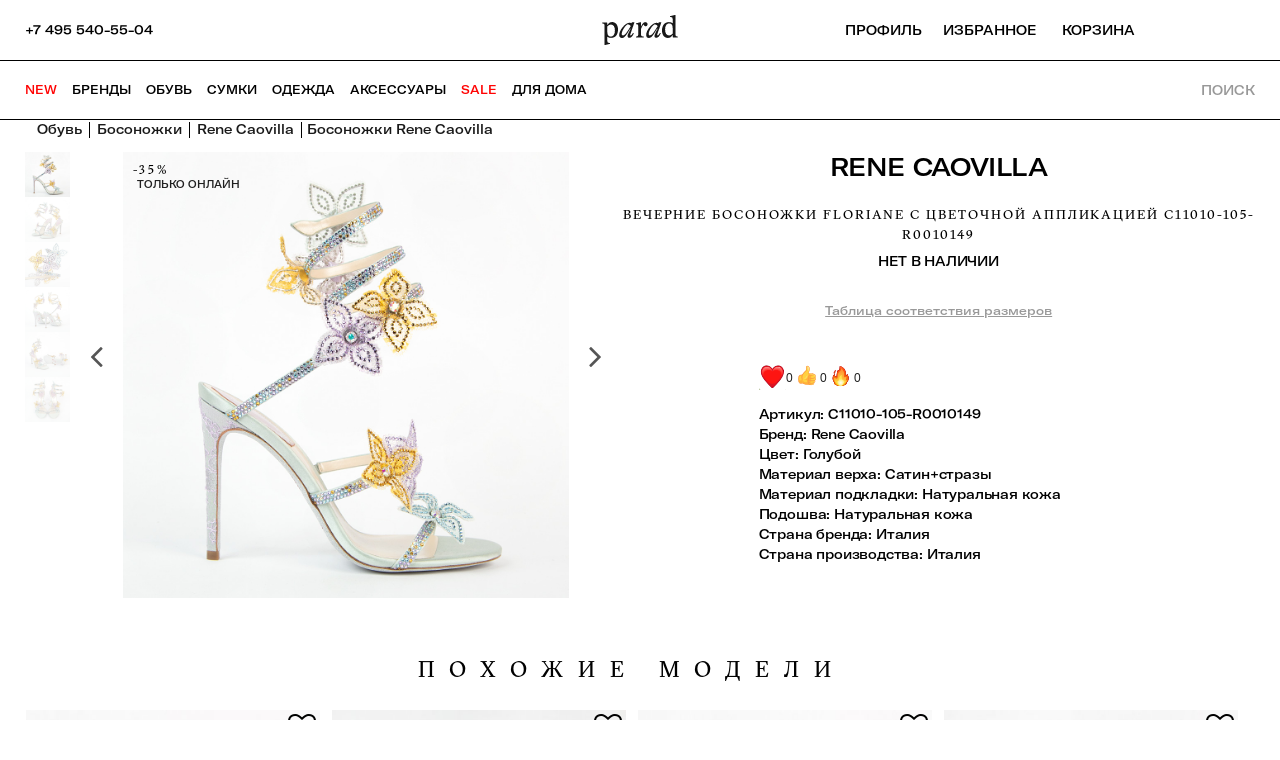

--- FILE ---
content_type: text/html; charset=utf-8
request_url: https://www.parad-shoes.ru/catalog/women/shoes/sandals/2859666/rene-caovilla/satin-strazy-1-goluboy-italiya/skidki/sale/
body_size: 59959
content:
<!DOCTYPE html><html lang="ru" prefix="og: http://ogp.me/ns#"><head><link rel="shortcut icon" type="image/x-icon" href="/favicon.ico"/><link rel="apple-touch-icon" sizes="180x180" href="/apple-touch-icon.png"/><link rel="icon" type="image/png" sizes="32x32" href="/favicon-32x32.png"/><link rel="icon" type="image/png" sizes="192x192" href="/android-chrome-192x192.png"/><link rel="icon" type="image/png" sizes="16x16" href="/favicon-16x16.png"/><link rel="icon" type="image/png" sizes="48x48" href="/favicon-48x48.png"/><link rel="icon" type="image/png" sizes="96x96" href="/favicon-96x96.png"/><link rel="manifest" href="/site.webmanifest"/><link rel="mask-icon" href="/safari-pinned-tab.svg" color="#be873d"/><meta name="msapplication-TileColor" content="#ffffff"/><meta name="msapplication-TileImage" content="/mstile-144x144.png"/><meta name="theme-color" content="#ffffff"/><meta name="SKYPE_TOOLBAR" content="SKYPE_TOOLBAR_PARSER_COMPATIBLE"/><meta http-equiv="Content-Type" content="text/html; charset=UTF-8"/><meta name="robots" content=""/><meta name="keywords" content="Женские босоножки Голубой Rene Caovilla интернет-магазине купить доставка"/><meta name="description" content="Женские вечерние босоножки floriane с цветочной аппликацией Rene Caovilla арт. C11010-105-R0010149 (голубой) купить в интернет-магазине Parad за 112200 руб. Быстрая доставка по Москве и регионам РФ."/><meta name="yandex-verification" content="e05068492adb7a76"/><meta name="viewport" content="width=device-width, initial-scale=1, shrink-to-fit=no"/><title>Женские вечерние босоножки floriane с цветочной аппликацией Rene Caovilla купить в интернет-магазине Parad, арт. C11010-105-R0010149 (голубой)</title><link rel="canonical" href="https://www.parad-shoes.ru/catalog/women/shoes/sandals/2859666-rene-caovilla-satin-strazy-1-goluboy-italiya-skidki-sale/"/><meta property="og:locale" content="ru"/><meta property="og:url" content="https://www.parad-shoes.ru/catalog/women/shoes/sandals/2859666-rene-caovilla-satin-strazy-1-goluboy-italiya-skidki-sale/"/><meta property="og:title" content="Женские вечерние босоножки floriane с цветочной аппликацией Rene Caovilla купить в интернет-магазине Parad, арт. C11010-105-R0010149 (голубой)"/><meta property="og:type" content="product"/><meta property="og:description" content="Женские вечерние босоножки floriane с цветочной аппликацией Rene Caovilla арт. C11010-105-R0010149 (голубой) купить в интернет-магазине Parad за 112200 руб. Быстрая доставка по Москве и регионам РФ."/><meta property="og:image" content="https://api.parad-shoes.ru/images/static/medium2/3352605"/><meta property="og:site_name" content="Интернет-магазин ПАРАД"/><meta property="og:price:amount" content="112200"/><meta property="og:price:currency" content="RUR"/><meta property="og:availability" content="instock"/><meta name="twitter:card" content="summary"/><meta name="twitter:url" content="https://www.parad-shoes.ru/catalog/women/shoes/sandals/2859666-rene-caovilla-satin-strazy-1-goluboy-italiya-skidki-sale/"/><meta name="twitter:title" content="Женские вечерние босоножки floriane с цветочной аппликацией Rene Caovilla купить в интернет-магазине Parad, арт. C11010-105-R0010149 (голубой)"/><meta name="twitter:image" content="https://api.parad-shoes.ru/images/static/medium2/3352605"/><meta name="twitter:description" content="Женские вечерние босоножки floriane с цветочной аппликацией Rene Caovilla арт. C11010-105-R0010149 (голубой) купить в интернет-магазине Parad за 112200 руб. Быстрая доставка по Москве и регионам РФ."/><link rel="stylesheet" href="/desktop/font-awesome/css/font-awesome.css"/><link href="/desktop/dist/all.css?1768950350791" type="text/css" rel="stylesheet"/><script>
				(function(m,e,t,r,i,k,a){m[i]=m[i]||function(){(m[i].a=m[i].a||[]).push(arguments)};
   m[i].l=1*new Date();k=e.createElement(t),a=e.getElementsByTagName(t)[0],k.async=1,k.src=r,a.parentNode.insertBefore(k,a)})
   (window, document, "script", "https://mc.yandex.ru/metrika/tag.js", "ym");

   ym(31228881, "init", {
        clickmap:true,
        trackLinks:true,
        accurateTrackBounce:true,
        webvisor:true,
        trackHash:true,
        ecommerce:"dataLayer"
   });
			</script><noscript><div><img src="https://mc.yandex.ru/watch/31228881" style="position:absolute;left:-9999px" alt=""/></div></noscript><script>dataLayer = [];
			</script></head><body data-is_authorized="true"><script type="application/ld+json">{"@context":"http://schema.org","@type":"Product","url":"https://www.parad-shoes.ru/catalog/women/shoes/sandals/2859666-rene-caovilla-satin-strazy-1-goluboy-italiya-skidki-sale/","category":"Босоножки","image":"https://api.parad-shoes.ru/images/static/medium2/3352605","brand":"Rene Caovilla","name":"Босоножки Rene Caovilla","description":"Вечерние босоножки Floriane с цветочной аппликацией Rene Caovilla по цене 112200 руб. цвет Голубой купить в интернет-магазине Parad, Италия арт. C11010-105-R0010149.  ✔ Бесплатная примерка и доставка по Москве. ✔ Быстрая доставка по России.","sku":"C11010-105-R0010149","offers":{"@type":"Offer","availability":"http://schema.org/InStock","price":"112200","priceCurrency":"RUB"},"aggregateRating":{"@type":"AggregateRating","ratingValue":"4.9","reviewCount":"17"}}</script><script type="application/ld+json">{"@context":"http://schema.org","@type":"BreadcrumbList","itemListElement":[{"@type":"ListItem","position":1,"item":{"@id":"https://www.parad-shoes.ru/","name":"Главная"}},{"@type":"ListItem","position":2,"item":{"@id":"https://www.parad-shoes.ru/catalog/women/shoes","name":"Обувь"}},{"@type":"ListItem","position":3,"item":{"@id":"https://www.parad-shoes.ru/catalog/women/shoes/sandals/","name":"Босоножки"}}]}</script><script type="application/ld+json">{"@context":"http://schema.org","@type":"Organization","name":"Интернет-магазин брендовой одежды и обуви «Парад»","url":"https://www.parad-shoes.ru/","logo":"https://www.parad-shoes.ru/desktop/img/logo_sm.png","telephone":["+74955405504","+78005550474"],"sameAs":["https://www.facebook.com/%D0%9F%D0%90%D0%A0%D0%90D-166520573359939/","https://www.instagram.com/parad_moscow/"],"address":{"@type":"PostalAddress","addressLocality":"","postalCode":"","streetAddress":""},"email":"info@parad-shoes.ru"}</script><header itemscope="" itemType="http://schema.org/WPHeader"><meta itemProp="headline" content="Женские вечерние босоножки floriane с цветочной аппликацией Rene Caovilla купить в интернет-магазине Parad, арт. C11010-105-R0010149 (голубой)"/><meta itemProp="description" content="Женские вечерние босоножки floriane с цветочной аппликацией Rene Caovilla арт. C11010-105-R0010149 (голубой) купить в интернет-магазине Parad за 112200 руб. Быстрая доставка по Москве и регионам РФ."/></header><div id="frame"><div class="inner"><div id="header-wrapper"><div id="header" class="item-page"><div class="headericons" style="right:0px"><div class="phone-number-wrapper"><div class="header_phone-number"><div class="header_tel"><a class="call-tel-number" title="Позвонить +7 495 540-55-04" href="tel:+7 495 540-55-04"><span class="tel-number">+7 495 540-55-04</span></a></div></div></div><a id="logo" title="На главную страницу Parad-shoes.ru" href="/"> </a><div class="righticons"><div class="icons"><div class="profile-icons-wrapper"><div class="profile-icons"><div class="cabinetlink"><a class="personal-cabinet-mini" title="Войти" href="/personal/"><div>Профиль</div></a></div></div></div><div class="favorite-wrapper"><div class="mini-cart-container"><div class="mini-cart-header"><span class="mini-cart-title"><div>Избранное</div></span><span class="mini-cart-total-qty"> </span></div></div></div><div class="mini-cart-wrapper"><div class="mini-cart-container"><div class="mini-cart-header"><span class="mini-cart-title"><div>Корзина</div></span><span class="mini-cart-total-qty"> </span></div></div></div></div></div></div><div id="homepage_navigation"><div class="top-menu-wrapper"><ul class="lavaLampBottomStyle" id="nav"><li> </li><li class="top-menu-special"><a class="" href="/new/" data-section-code="">NEW</a></li><li class=""><a class="" href="/brand/" data-section-code="brand" style="color:#000000">Бренды</a><div class="submenu submenu-4-columns"><div class="submenu-filter"><ul><li><a href="/brand/arma/">ARMA</a></li><li><a href="/brand/allude/">Allude</a></li><li><a href="/brand/manzoni-24/">Manzoni 24</a></li><li><a href="/brand/chie-mihara/">Chie Mihara</a></li><li><a href="/brand/fratelli-rossetti/">Fratelli Rossetti</a></li><li><a href="/brand/ballantyne/">Ballantyne</a></li><li><a href="/brand/strategia/">Strategia</a></li><li><a href="/brand/elena-iachi/">Elena Iachi</a></li><li><a href="/brand/falorni/">  Falorni</a></li><li><a href="/brand/lancel/">Lancel </a></li><li><a href="/brand/faliero-sarti/">Faliero Sarti</a></li><li><a href="/brand/pollini/">Pollini</a></li></ul><ul></ul></div><div class="submenu-filter"><ul><li><a href="/brand/mm6-maison-margiela/">MM6 Maison Margiela</a></li><li><a href="/brand/agnelle/">Agnelle</a></li><li><a href="/brand/zadig-voltaire/">Zadig &amp; Voltaire</a></li><li><a href="/brand/mara-bini/">Mara Bini</a></li><li><a href="/brand/mouche/">Mouche</a></li><li><a href="/brand/kennel-schmenger/">Kennel &amp; Schmenger</a></li><li><a href="/brand/doucal-s/">Doucal&#x27;s</a></li><li><a href="/brand/agl/">AGL</a></li><li><a href="/brand/viamailbag/"> ViaMailBag</a></li><li><a href="/brand/edward-achour-paris/">Edward Achour Paris</a></li><li><a href="/brand/casadei/">Casadei</a></li><li><a href="/brand/anthony-peto/">Anthony Peto</a></li></ul><ul><li><a href="/brand/">Все бренды</a></li></ul></div><div class="submenu-filter"><ul><li><div class="menu-list-block"><a href="/zadig-voltaire/"><div class="menu-images-box"><div class="menu-main-photo"><img src="https://api.parad-shoes.ru/images/static/big/3408996" alt=""/></div></div><div class="one-submenu-name"></div></a></div></li></ul><ul><li><a href="/zadig-voltaire/">ZADIG&amp;VOLTAIRE</a></li></ul></div><div class="submenu-filter"><ul><li><div class="menu-list-block"><a href="/brand/allude/"><div class="menu-images-box"><div class="menu-main-photo"><img src="https://api.parad-shoes.ru/images/static/big/3408995" alt=""/></div></div><div class="one-submenu-name"></div></a></div></li></ul><ul><li><a href="/brand/allude/">ALLUDE</a></li></ul></div><div class="clear"></div></div></li><li class=""><a class="" href="/catalog/women/shoes/" data-section-code="shoes" style="color:#000000">Обувь</a><div class="submenu submenu-4-columns"><div class="submenu-filter"><ul><li><a href="/catalog/women/shoes/kazaki/">Казаки</a></li><li><a href="/catalog/women/shoes/krossovki-i-kedy/">Кроссовки и кеды</a></li><li><a href="/catalog/women/shoes/lofery/">Лоферы</a></li><li><a href="/catalog/women/shoes/botinki/">Ботинки</a></li><li><a href="/catalog/women/shoes/polubotinki/">Полуботинки</a></li><li><a href="/catalog/women/shoes/tufli/">Туфли</a></li><li><a href="/catalog/women/shoes/polusapogi/">Полусапоги</a></li><li><a href="/catalog/women/shoes/boots/">Сапоги</a></li><li><a href="/catalog/women/shoes/baletki/">Балетки</a></li><li><a href="/catalog/women/shoes/myuli/">Мюли</a></li><li><a href="/catalog/women/shoes/sandals/">Босоножки</a></li><li><a href="/catalog/women/shoes/slingbeki/">Слингбэки</a></li><li><a href="/catalog/women/shoes/shlepancy/">Шлепанцы, сланцы</a></li><li><a href="/catalog/women/shoes/flip_flops/">Сандалии</a></li></ul><ul><li><a href="/catalog/women/shoes/">Вся обувь</a></li></ul></div><div class="submenu-filter"><ul><li><a href="/catalog/women/shoes/brand/kennel-schmenger/">Kennel &amp; Schmenger</a></li><li><a href="/catalog/women/shoes/brand/alamanni/">Alamanni</a></li><li><a href="/catalog/women/shoes/brand/strategia/">Strategia</a></li><li><a href="/catalog/women/shoes/brand/elena-iachi/">Elena Iachi</a></li><li><a href="/catalog/women/shoes/brand/mm6-maison-margiela/">MM6 Maison Margiela </a></li><li><a href="/catalog/women/shoes/brand/chie-mihara/">Chie Mihara</a></li><li><a href="/catalog/women/shoes/brand/jubile/">Jubile</a></li><li><a href="/catalog/women/shoes/brand/fratelli-rossetti/">Fratelli Rossetti </a></li><li><a href="/catalog/women/shoes/brand/agl/">AGL</a></li><li><a href="/catalog/women/shoes/brand/casadei/">Casadei</a></li><li><a href="/catalog/women/shoes/brand/promenade/">PROMENADE </a></li><li><a href="/catalog/women/shoes/brand/missoni/">Missoni </a></li><li><a href="/catalog/women/shoes/brand/doucal-s/">Doucal&#x27;s</a></li><li><a href="/catalog/women/shoes/brand/mara-bini/">Mara Bini</a></li><li><a href="/catalog/women/shoes/brand/dotz/">DOTZ </a></li><li><a href="/catalog/women/shoes/brand/sergio-rossi/">Sergio Rossi</a></li></ul><ul><li><a href="/brand/">Все бренды</a></li></ul></div><div class="submenu-filter"><ul><li><div class="menu-list-block"><a href="/brand/kennel-schmenger/"><div class="menu-images-box"><div class="menu-main-photo"><img src="https://api.parad-shoes.ru/images/static/big/3403014" alt=""/></div></div><div class="one-submenu-name"></div></a></div></li></ul><ul><li><a href="/brand/kennel-schmenger/">KENNEL&amp;SCHMENGER</a></li></ul></div><div class="submenu-filter"><ul><li><div class="menu-list-block"><a href="/catalog/women/shoes/brand/elena-iachi/?filters%5BBRAND%5D%5B0%5D=strategia"><div class="menu-images-box"><div class="menu-main-photo"><img src="https://api.parad-shoes.ru/images/static/big/3403015" alt=""/></div></div><div class="one-submenu-name"></div></a></div></li></ul><ul><li><a href="/catalog/women/shoes/brand/elena-iachi/?filters%5BBRAND%5D%5B0%5D=strategia">STRATEGIA / ELENA iACHi</a></li></ul></div><div class="clear"></div></div></li><li class=""><a class="" href="/catalog/women/bags/" data-section-code="bags" style="color:#000000">Сумки</a><div class="submenu submenu-4-columns"><div class="submenu-filter"><ul><li><a href="/catalog/women/bags/zhenskie_sumki/">Cумки</a></li><li><a href="/catalog/women/bags/klatchi-vechernie-sumki/">Клатчи и вечерние сумки</a></li><li><a href="/catalog/women/bags/sumki-kross-bodi/">Кросс-боди сумки</a></li><li><a href="/catalog/women/bags/ryukzaki/">Рюкзаки</a></li></ul><ul><li><a href="/catalog/women/bags/">Все сумки</a></li></ul></div><div class="submenu-filter"><ul><li><a href="/catalog/women/bags/brand/falorni/">Falorni</a></li><li><a href="/catalog/women/bags/brand/mm6-maison-margiela/">MM6 Maison Margiela</a></li><li><a href="/catalog/women/bags/brand/ballantyne/">Ballantyne</a></li><li><a href="/catalog/women/bags/brand/lancel/">Lancel</a></li><li><a href="/catalog/women/bags/brand/zadig-voltaire/">Zadig &amp; Voltaire </a></li><li><a href="/catalog/women/bags/brand/casadei/">Casadei </a></li><li><a href="/catalog/women/bags/brand/capaf/">Capaf </a></li><li><a href="/catalog/women/bags/brand/viamailbag/">ViaMailBag </a></li><li><a href="/catalog/women/bags/brand/de-marquet/">De Marquet </a></li><li><a href="/catalog/women/bags/brand/giancarlo-petriglia/">Giancarlo Petriglia</a></li><li><a href="/catalog/women/bags/brand/dragon-diffusion/">Dragon Diffusion </a></li><li><a href="/catalog/women/bags/brand/bally/">Bally</a></li></ul><ul><li><a href="/brand/">Все бренды</a></li></ul></div><div class="submenu-filter"><ul><li><div class="menu-list-block"><a href="/brand/lancel/"><div class="menu-images-box"><div class="menu-main-photo"><img src="https://api.parad-shoes.ru/images/static/big/3403020" alt=""/></div></div><div class="one-submenu-name"></div></a></div></li></ul><ul><li><a href="/brand/lancel/">LANCEL</a></li></ul></div><div class="submenu-filter"><ul><li><div class="menu-list-block"><a href="/brand/falorni/"><div class="menu-images-box"><div class="menu-main-photo"><img src="https://api.parad-shoes.ru/images/static/big/3403021" alt=""/></div></div><div class="one-submenu-name"></div></a></div></li></ul><ul><li><a href="/brand/falorni/">FALORNI</a></li></ul></div><div class="clear"></div></div></li><li class=""><a class="" href="/catalog/women/clothing/" data-section-code="clothing" style="color:#000000">Одежда</a><div class="submenu submenu-4-columns"><div class="submenu-filter"><ul><li><a href="/catalog/women/clothing/palto/">Пальто</a></li><li><a href="/catalog/women/clothing/puhoviki/">Пуховики</a></li><li><a href="/catalog/women/clothing/kurtki/">Куртки</a></li><li><a href="/catalog/women/clothing/dzhempera/">Джемпера</a></li><li><a href="/catalog/women/clothing/kardigany/">Кардиганы</a></li><li><a href="/catalog/women/clothing/bryuki/">Брюки</a></li><li><a href="/catalog/women/clothing/vodolazki/">Водолазки</a></li><li><a href="/catalog/women/clothing/platya/">Платья</a></li><li><a href="/catalog/women/clothing/yubki/">Юбки</a></li><li><a href="/catalog/women/clothing/bluzki/">Блузки</a></li><li><a href="/catalog/women/clothing/futbolki/">Футболки</a></li><li><a href="/catalog/women/clothing/dzhinsy/">Джинсы</a></li></ul><ul><li><a href="/catalog/women/clothing/">Вся одежда</a></li></ul></div><div class="submenu-filter"><ul><li><a href="/catalog/women/clothing/brand/allude/">Allude</a></li><li><a href="/catalog/women/clothing/brand/mouche/">Mouche</a></li><li><a href="/catalog/women/clothing/brand/manzoni-24/">Manzoni 24</a></li><li><a href="/catalog/women/clothing/brand/mm6-maison-margiela/">MM6 Maison Margiela</a></li><li><a href="/catalog/women/clothing/brand/liviana-conti/">Liviana Conti</a></li><li><a href="/catalog/women/clothing/brand/addicted-to/?sort=ROOT_SECTION_CODE">Addicted To </a></li><li><a href="/catalog/women/clothing/brand/seven-lab/">SEVEN LAB </a></li><li><a href="/catalog/women/clothing/brand/edward-achour-paris/">Edward Achour Paris</a></li><li><a href="/catalog/women/clothing/brand/zadig-voltaire/">Zadig &amp; Voltaire </a></li><li><a href="/catalog/women/clothing/brand/maison-common/">Maison Common </a></li><li><a href="/catalog/women/clothing/brand/alessandro-enriquez/">Alessandro Enriquez </a></li><li><a href="/catalog/women/clothing/brand/ballantyne/">Ballantyne</a></li><li><a href="/catalog/women/clothing/brand/arma/">Arma</a></li><li><a href="/catalog/women/clothing/brand/nude/">Nude</a></li></ul><ul><li><a href="/brand/">Все бренды</a></li></ul></div><div class="submenu-filter"><ul><li><div class="menu-list-block"><a href="/brand/manzoni-24/"><div class="menu-images-box"><div class="menu-main-photo"><img src="https://api.parad-shoes.ru/images/static/big/3408997" alt=""/></div></div><div class="one-submenu-name"></div></a></div></li></ul><ul><li><a href="/brand/manzoni-24/">MANZONI24</a></li></ul></div><div class="submenu-filter"><ul><li><div class="menu-list-block"><a href="/brand/nude/"><div class="menu-images-box"><div class="menu-main-photo"><img src="https://api.parad-shoes.ru/images/static/big/3408998" alt=""/></div></div><div class="one-submenu-name"></div></a></div></li></ul><ul><li><a href="/brand/nude/">NUDE</a></li></ul></div><div class="clear"></div></div></li><li class=""><a class="" href="/catalog/women/accessories/" data-section-code="accessories" style="color:#000000">Аксессуары</a><div class="submenu submenu-4-columns"><div class="submenu-filter"><ul><li><a href="/catalog/women/accessories/gloves/">Перчатки</a></li><li><a href="/catalog/women/accessories/sergi/">Серьги</a></li><li><a href="/catalog/women/accessories/kole/?filters%5BGROUP_SECTION_CODE%5D%5B0%5D=ozherelya&amp;sort=ROOT_SECTION_CODE">Ожерелья, колье</a></li><li><a href="/catalog/women/accessories/ochki_solntsezashchitnye/">Солнцезащитные очки</a></li><li><a href="/catalog/women/accessories/belts/">Ремни</a></li><li><a href="/catalog/women/accessories/hats/?filters%5BSECTION_CODE%5D%5B0%5D=beysbolki&amp;sort=ROOT_SECTION_CODE">Бейсболки</a></li><li><a href="/catalog/women/accessories/shlyapy/">Шляпы</a></li><li><a href="/catalog/women/accessories/broshi/">Броши</a></li><li><a href="/catalog/women/accessories/braslety/">Браслеты</a></li></ul><ul><li><a href="/catalog/women/accessories/">Все аксессуары</a></li></ul></div><div class="submenu-filter"><ul><li><a href="/catalog/women/accessories/brand/anthony-peto/">Anthony Peto </a></li><li><a href="/catalog/women/accessories/brand/la-family/">La Family</a></li><li><a href="/catalog/women/accessories/brand/mia-hat-accessory/">Mia Hat &amp; Accessory </a></li><li><a href="/catalog/women/accessories/brand/francesca-bianchi/">Francesca Bianchi </a></li><li><a href="/catalog/women/accessories/brand/for-art-s-sake/">For Art&#x27;s Sake</a></li><li><a href="/catalog/women/accessories/belts/brand/ballantyne/">Ballantyne</a></li><li><a href="/catalog/women/accessories/brand/lancel/">Lancel</a></li><li><a href="/catalog/women/accessories/brand/mm6-maison-margiela/">MM6 Maison Margiela </a></li><li><a href="/catalog/women/accessories/brand/agnelle/">Agnelle</a></li><li><a href="/catalog/women/accessories/brand/allude/">Allude</a></li></ul><ul><li><a href="/brand/">Все бренды</a></li></ul></div><div class="submenu-filter"><ul><li><div class="menu-list-block"><a href="/brand/l-apero/"><div class="menu-images-box"><div class="menu-main-photo"><img src="https://api.parad-shoes.ru/images/static/big/3409000" alt=""/></div></div><div class="one-submenu-name"></div></a></div></li></ul><ul><li><a href="/brand/l-apero/">L&#x27;APERO</a></li></ul></div><div class="submenu-filter"><ul><li><div class="menu-list-block"><a href="/brand/la-family/"><div class="menu-images-box"><div class="menu-main-photo"><img src="https://api.parad-shoes.ru/images/static/big/3409231" alt=""/></div></div><div class="one-submenu-name"></div></a></div></li></ul><ul><li><a href="/brand/la-family/">LA FAMILY</a></li></ul></div><div class="clear"></div></div></li><li class=""><a class="" href="/sale/" data-section-code="podarki" style="color:#ff0303">SALE</a></li><li class=""><a class="" href="/catalog/home/" data-section-code="home" style="color:#000000">ДЛЯ ДОМА</a></li></ul></div><div class="search-icons-wrapper"><div class="search-icons"><div class="search-ico-text">Поиск</div></div></div></div></div></div><div id="main" class="item-page"><div><div class="js-item-page-wrapper" data-id="2859666"><div class="catalog-element"><ul class="breadcrumbs"><li><a href="/catalog/women/shoes/" title="Обувь"><span>Обувь</span></a></li><li><a href="/catalog/women/sandals/" title="Босоножки"><span>Босоножки</span></a></li><li><a href="/catalog/women/shoes/brand/rene-caovilla/" title="Rene Caovilla"><span>Rene Caovilla</span></a></li><li class="active">Босоножки Rene Caovilla</li></ul><div class="content-100 card_product"><div class="content-center content-left-catalog inner_left"><div class="zoom"><div class="preview-images_block"><div class="preview-images_block_inner"><div style="display:flex;justify-content:space-evenly" class="block-images"><div style="display:flex;-webkit-box-pack:start;align-items:start;min-width:0;width:100%;position:relative" class="main-image_block"><i class="fa fa-angle-left" style="cursor:pointer;font-size:3em;margin-top:calc(40% - 55px);color:#555;padding:20px"></i><div class="image_block"><div class="zoom_block"><img alt="" src="https://api.parad-shoes.ru/images/static/original/3352599" style="width:100%"/><div class="catalog-market-last_one-block"><div data-product-id="2859666" class="product-last-one-text noqty_black_new">-35%  </div><div data-product-id="2859666" class="product-market-text">только онлайн</div></div></div></div><i class="fa fa-angle-right" style="cursor:pointer;font-size:3em;margin-top:calc(40% - 55px);color:#555;padding:20px"></i></div><div class="preview-images"><img src="https://api.parad-shoes.ru/images/static/big/3352599" alt="" style="cursor:pointer;opacity:1"/><img src="https://api.parad-shoes.ru/images/static/big/3352600" alt="" style="cursor:pointer"/><img src="https://api.parad-shoes.ru/images/static/big/3352601" alt="" style="cursor:pointer"/><img src="https://api.parad-shoes.ru/images/static/big/3352602" alt="" style="cursor:pointer"/><img src="https://api.parad-shoes.ru/images/static/big/3352603" alt="" style="cursor:pointer"/><img src="https://api.parad-shoes.ru/images/static/big/3352604" alt="" style="cursor:pointer"/></div></div></div></div></div></div><div class="content-right inner_right"><h1 class="h1product"><div style="margin-bottom:2px;display:flex;justify-content:center;align-items:center;padding-bottom:5px"><div class="h1brand"><a href="/brand/rene-caovilla/">Rene Caovilla</a></div></div><div style="margin-bottom:2px;display:flex;justify-content:center;align-items:center;padding-bottom:5px"><div class="h1title">Вечерние босоножки Floriane с цветочной аппликацией C11010-105-R0010149</div></div></h1><div class="left"><ul><li><div class="clear_fix"><div class="block-price">нет в наличии</div></div></li><div class="sizechoice"><div style="position:relative"><a class="size table_open">Таблица соответствия размеров</a></div><p class="msg-error input-error"><span class="mondat-label">*</span>Выберите Ваш размер!</p></div><div class="clear"></div><div class="block_smiles"><div class="smiles" style="margin-top:12px"><div class="smiles_one_block"><div class="smiles_one_name"><div class="smiles_one_img"><img src="/desktop/img/smile1.png"/></div><div class="smiles_one_text">0</div></div></div><div class="smiles_one_block"><div class="smiles_one_name"><div class="smiles_one_img"><img src="/desktop/img/smile2.png"/></div><div class="smiles_one_text">0</div></div></div><div class="smiles_one_block"><div class="smiles_one_name"><div class="smiles_one_img"><img src="/desktop/img/smile3.png"/></div><div class="smiles_one_text">0</div></div></div></div></div></ul></div><div class="content-left inner_left"><div class="block_params"><ul><div class="clear"></div><div class="clear clearfix" style="margin-top:12px"><li><span>Артикул:</span>C11010-105-R0010149</li><li><span>Бренд:</span><a href="/brand/rene-caovilla/">Rene Caovilla</a></li><li><span>Цвет:</span><a href="/catalog/women/shoes/sandals/filter/color/goluboy/">Голубой</a></li><li><span>Материал верха:</span><span>Сатин+стразы</span></li><li><span>Материал подкладки:</span><span>Натуральная кожа</span></li><li><span>Подошва:</span><span>Натуральная кожа</span></li><li><span>Страна бренда:</span><span>Италия</span></li><li><span>Страна производства:</span><span>Италия</span></li></div></ul></div><div class="clear"></div></div><div class="clear"></div></div></div><div class="products_carousel fix"><h5 class="bg_stripe"><div class="header-slider not-animation"><a class="Black" href="/">похожие модели</a></div><a class="bx-next"><i class="fa fa-chevron-right"></i></a><a class="bx-prev"><i class="fa fa-chevron-left"></i></a></h5><div class="slick-slider slick-initialized" dir="ltr"><div class="slick-list"><div class="slick-track" style="width:900%;left:-100%"><div data-index="-4" tabindex="-1" class="slick-slide slick-cloned" aria-hidden="true" style="width:2.7777777777777777%"><div><div class="slick-slide one-slide" tabindex="-1" style="width:100%;display:inline-block"><li class="list-product-component"><div id="product-2859674" class="catalog-list product_box catalog-list-item-shoes"><ul><li><div data-product-id="2859674" class="catalog-favorite-click"><a class="fa fa-heart-o"> </a></div><a href="https://www.parad-shoes.ru/catalog/women/shoes/sandals/2859674-3juin-naturalnaya-kozha-bezhevyy-italiya-skidki-sale/" class="catalog-img"><div style="opacity:0;height:100%;left:0;top:0;position:absolute"><img alt="Босоножки 3JUIN Бежевый (фото 2) | Магазин Парад" title="Босоножки 3JUIN Бежевый (фото 2)" src="/desktop/img/loading.gif"/></div><div style="opacity:1;height:100%;left:0;top:0;position:absolute"><img alt="Босоножки 3JUIN Бежевый (фото) | Магазин Парад" title="Босоножки 3JUIN Бежевый (фото)" src="/desktop/img/loading.gif"/></div></a><div class="catalog-market-last_one-block"><div data-product-id="2859674" class="catalog-last-one-text hit-sale">-75%  </div></div></li><li><div class="catalog_list_h2"><a href="https://www.parad-shoes.ru/catalog/women/shoes/sandals/2859674-3juin-naturalnaya-kozha-bezhevyy-italiya-skidki-sale/" class="text-up">3JUIN</a></div></li><li class="product-name"><div class="catalog_list_h2"><a href="https://www.parad-shoes.ru/catalog/women/shoes/sandals/2859674-3juin-naturalnaya-kozha-bezhevyy-italiya-skidki-sale/"><span>Кожаные босоножки SUGAR 095 с декоративным шнурком</span></a></div></li><li class="product-article"><div class="catalog_list_h2"><a href="https://www.parad-shoes.ru/catalog/women/shoes/sandals/2859674-3juin-naturalnaya-kozha-bezhevyy-italiya-skidki-sale/" class="text-up"><span>322SC012.Q.0601528</span></a></div></li><li class="product-price"><div class="price price_sale"><a href="https://www.parad-shoes.ru/catalog/women/shoes/sandals/2859674-3juin-naturalnaya-kozha-bezhevyy-italiya-skidki-sale/"><span class="price-base-value">57 300</span><span class="price-final-value">13 500<span> ₽</span></span><div class="price_for_you"> </div></a></div></li><li><div class="list-item-sizes-table-block"><div class="list-item-one-size"><span>39</span></div></div></li><li><div data-product-id="2859674" class="catalog-buy-one-click"><a>в корзину</a></div></li></ul></div></li></div></div></div><div data-index="-3" tabindex="-1" class="slick-slide slick-cloned" aria-hidden="true" style="width:2.7777777777777777%"><div><div class="slick-slide one-slide" tabindex="-1" style="width:100%;display:inline-block"><li class="list-product-component"><div id="product-2859494" class="catalog-list product_box catalog-list-item-shoes"><ul><li><div data-product-id="2859494" class="catalog-favorite-click"><a class="fa fa-heart-o"> </a></div><a href="https://www.parad-shoes.ru/catalog/women/shoes/sandals/2859494-agl-naturalnaya-kozha-chernyy-italiya-skidki-sale/" class="catalog-img"><div style="opacity:0;height:100%;left:0;top:0;position:absolute"><img alt="Босоножки AGL Черный (фото 2) | Магазин Парад" title="Босоножки AGL Черный (фото 2)" src="/desktop/img/loading.gif"/></div><div style="opacity:1;height:100%;left:0;top:0;position:absolute"><img alt="Босоножки AGL Черный (фото) | Магазин Парад" title="Босоножки AGL Черный (фото)" src="/desktop/img/loading.gif"/></div></a><div class="catalog-market-last_one-block"><div data-product-id="2859494" class="catalog-last-one-text hit-sale">-75%  </div></div></li><li><div class="catalog_list_h2"><a href="https://www.parad-shoes.ru/catalog/women/shoes/sandals/2859494-agl-naturalnaya-kozha-chernyy-italiya-skidki-sale/" class="text-up">AGL</a></div></li><li class="product-name"><div class="catalog_list_h2"><a href="https://www.parad-shoes.ru/catalog/women/shoes/sandals/2859494-agl-naturalnaya-kozha-chernyy-italiya-skidki-sale/"><span>Кожаные босоножки SISTA MULTIBAND на высокой платформе</span></a></div></li><li class="product-article"><div class="catalog_list_h2"><a href="https://www.parad-shoes.ru/catalog/women/shoes/sandals/2859494-agl-naturalnaya-kozha-chernyy-italiya-skidki-sale/" class="text-up"><span>D649002PCOLISC0000</span></a></div></li><li class="product-price"><div class="price price_sale"><a href="https://www.parad-shoes.ru/catalog/women/shoes/sandals/2859494-agl-naturalnaya-kozha-chernyy-italiya-skidki-sale/"><span class="price-base-value">68 300</span><span class="price-final-value">17 100<span> ₽</span></span><div class="price_for_you"> </div></a></div></li><li><div class="list-item-sizes-table-block"><div class="list-item-one-size"><span>38</span><span>40</span></div></div></li><li><div data-product-id="2859494" class="catalog-buy-one-click"><a>в корзину</a></div></li></ul></div></li></div></div></div><div data-index="-2" tabindex="-1" class="slick-slide slick-cloned" aria-hidden="true" style="width:2.7777777777777777%"><div><div class="slick-slide one-slide" tabindex="-1" style="width:100%;display:inline-block"><li class="list-product-component"><div id="product-2859673" class="catalog-list product_box catalog-list-item-shoes"><ul><li><div data-product-id="2859673" class="catalog-favorite-click"><a class="fa fa-heart-o"> </a></div><a href="https://www.parad-shoes.ru/catalog/women/shoes/sandals/2859673-3juin-tekstil-1-zelenyy-italiya-skidki-sale/" class="catalog-img"><div style="opacity:0;height:100%;left:0;top:0;position:absolute"><img alt="Босоножки 3JUIN Зеленый (фото 2) | Магазин Парад" title="Босоножки 3JUIN Зеленый (фото 2)" src="/desktop/img/loading.gif"/></div><div style="opacity:1;height:100%;left:0;top:0;position:absolute"><img alt="Босоножки 3JUIN Зеленый (фото) | Магазин Парад" title="Босоножки 3JUIN Зеленый (фото)" src="/desktop/img/loading.gif"/></div></a><div class="catalog-market-last_one-block"><div data-product-id="2859673" class="catalog-last-one-text hit-sale">-75%  </div></div></li><li><div class="catalog_list_h2"><a href="https://www.parad-shoes.ru/catalog/women/shoes/sandals/2859673-3juin-tekstil-1-zelenyy-italiya-skidki-sale/" class="text-up">3JUIN</a></div></li><li class="product-name"><div class="catalog_list_h2"><a href="https://www.parad-shoes.ru/catalog/women/shoes/sandals/2859673-3juin-tekstil-1-zelenyy-italiya-skidki-sale/"><span>Шелковые босоножки ISCHIA 095</span></a></div></li><li class="product-article"><div class="catalog_list_h2"><a href="https://www.parad-shoes.ru/catalog/women/shoes/sandals/2859673-3juin-tekstil-1-zelenyy-italiya-skidki-sale/" class="text-up"><span>322SC008.Q.0604528</span></a></div></li><li class="product-price"><div class="price price_sale"><a href="https://www.parad-shoes.ru/catalog/women/shoes/sandals/2859673-3juin-tekstil-1-zelenyy-italiya-skidki-sale/"><span class="price-base-value">49 300</span><span class="price-final-value">13 500<span> ₽</span></span><div class="price_for_you"> </div></a></div></li><li><div class="list-item-sizes-table-block"><div class="list-item-one-size"><span>36</span><span>37</span><span>37.5</span><span>38</span><span>38.5</span><span>39</span><span>39.5</span><span>40</span></div></div></li><li><div data-product-id="2859673" class="catalog-buy-one-click"><a>в корзину</a></div></li></ul></div></li></div></div></div><div data-index="-1" tabindex="-1" class="slick-slide slick-cloned" aria-hidden="true" style="width:2.7777777777777777%"><div><div class="slick-slide one-slide" tabindex="-1" style="width:100%;display:inline-block"><li class="list-product-component"><div id="product-2859669" class="catalog-list product_box catalog-list-item-shoes"><ul><li><div data-product-id="2859669" class="catalog-favorite-click"><a class="fa fa-heart-o"> </a></div><a href="https://www.parad-shoes.ru/catalog/women/shoes/sandals/2859669-rene-caovilla-satin-strazy-1-serebryanyy-italiya-skidki-sale/" class="catalog-img"><div style="opacity:0;height:100%;left:0;top:0;position:absolute"><img alt="Босоножки Rene Caovilla Серебряный (фото 2) | Магазин Парад" title="Босоножки Rene Caovilla Серебряный (фото 2)" src="/desktop/img/loading.gif"/></div><div style="opacity:1;height:100%;left:0;top:0;position:absolute"><img alt="Босоножки Rene Caovilla Серебряный (фото) | Магазин Парад" title="Босоножки Rene Caovilla Серебряный (фото)" src="/desktop/img/loading.gif"/></div></a><div class="catalog-market-last_one-block"><div data-product-id="2859669" class="catalog-last-one-text hit-sale">-65%  </div></div></li><li><div class="catalog_list_h2"><a href="https://www.parad-shoes.ru/catalog/women/shoes/sandals/2859669-rene-caovilla-satin-strazy-1-serebryanyy-italiya-skidki-sale/" class="text-up">Rene Caovilla</a></div></li><li class="product-name"><div class="catalog_list_h2"><a href="https://www.parad-shoes.ru/catalog/women/shoes/sandals/2859669-rene-caovilla-satin-strazy-1-serebryanyy-italiya-skidki-sale/"><span>Вечерние босоножки Floriane с цветочной аппликацией</span></a></div></li><li class="product-article"><div class="catalog_list_h2"><a href="https://www.parad-shoes.ru/catalog/women/shoes/sandals/2859669-rene-caovilla-satin-strazy-1-serebryanyy-italiya-skidki-sale/" class="text-up"><span>C11363-080-R001X318</span></a></div></li><li class="product-price"><div class="price price_sale"><a href="https://www.parad-shoes.ru/catalog/women/shoes/sandals/2859669-rene-caovilla-satin-strazy-1-serebryanyy-italiya-skidki-sale/"><span class="price-base-value">174 300</span><span class="price-final-value">61 300<span> ₽</span></span><div class="price_for_you"> </div></a></div></li><li><div class="list-item-sizes-table-block"><div class="list-item-one-size"><span>37.5</span><span>38</span><span>38.5</span><span>39</span></div></div></li><li><div data-product-id="2859669" class="catalog-buy-one-click"><a>в корзину</a></div></li></ul></div></li></div></div></div><div data-index="0" class="slick-slide slick-active slick-current" tabindex="-1" aria-hidden="false" style="outline:none;width:2.7777777777777777%"><div><div class="slick-slide one-slide" tabindex="-1" style="width:100%;display:inline-block"><li class="list-product-component"><div id="product-2859498" class="catalog-list product_box catalog-list-item-shoes"><ul><li><div data-product-id="2859498" class="catalog-favorite-click"><a class="fa fa-heart-o"> </a></div><a href="https://www.parad-shoes.ru/catalog/women/shoes/sandals/2859498-agl-naturalnaya-kozha-raznocvetnyy-italiya-skidki-sale/" class="catalog-img"><div style="opacity:0;height:100%;left:0;top:0;position:absolute"><img alt="Босоножки AGL Разноцветный (фото 2) | Магазин Парад" title="Босоножки AGL Разноцветный (фото 2)" src="/desktop/img/loading.gif"/></div><div style="opacity:1;height:100%;left:0;top:0;position:absolute"><img alt="Босоножки AGL Разноцветный (фото) | Магазин Парад" title="Босоножки AGL Разноцветный (фото)" src="/desktop/img/loading.gif"/></div></a><div class="catalog-market-last_one-block"><div data-product-id="2859498" class="catalog-last-one-text hit-sale">-75%  </div></div></li><li><div class="catalog_list_h2"><a href="https://www.parad-shoes.ru/catalog/women/shoes/sandals/2859498-agl-naturalnaya-kozha-raznocvetnyy-italiya-skidki-sale/" class="text-up">AGL</a></div></li><li class="product-name"><div class="catalog_list_h2"><a href="https://www.parad-shoes.ru/catalog/women/shoes/sandals/2859498-agl-naturalnaya-kozha-raznocvetnyy-italiya-skidki-sale/"><span>Кожаные босоножки ALYSSA HIGH на платформе</span></a></div></li><li class="product-article"><div class="catalog_list_h2"><a href="https://www.parad-shoes.ru/catalog/women/shoes/sandals/2859498-agl-naturalnaya-kozha-raznocvetnyy-italiya-skidki-sale/" class="text-up"><span>D244006PCK7455F656</span></a></div></li><li class="product-price"><div class="price price_sale"><a href="https://www.parad-shoes.ru/catalog/women/shoes/sandals/2859498-agl-naturalnaya-kozha-raznocvetnyy-italiya-skidki-sale/"><span class="price-base-value">69 300</span><span class="price-final-value">17 100<span> ₽</span></span><div class="price_for_you"> </div></a></div></li><li><div class="list-item-sizes-table-block"><div class="list-item-one-size"><span>38</span><span>38.5</span><span>39</span><span>40</span></div></div></li><li><div data-product-id="2859498" class="catalog-buy-one-click"><a>в корзину</a></div></li></ul></div></li></div></div></div><div data-index="1" class="slick-slide slick-active" tabindex="-1" aria-hidden="false" style="outline:none;width:2.7777777777777777%"><div><div class="slick-slide one-slide" tabindex="-1" style="width:100%;display:inline-block"><li class="list-product-component"><div id="product-2859772" class="catalog-list product_box catalog-list-item-shoes"><ul><li><div data-product-id="2859772" class="catalog-favorite-click"><a class="fa fa-heart-o"> </a></div><a href="https://www.parad-shoes.ru/catalog/women/shoes/sandals/2859772-giuseppe-zanotti-naturalnaya-kozha-lak--zheltyy-italiya-skidki-sale/" class="catalog-img"><div style="opacity:0;height:100%;left:0;top:0;position:absolute"><img alt="Босоножки Giuseppe Zanotti Желтый (фото 2) | Магазин Парад" title="Босоножки Giuseppe Zanotti Желтый (фото 2)" src="/desktop/img/loading.gif"/></div><div style="opacity:1;height:100%;left:0;top:0;position:absolute"><img alt="Босоножки Giuseppe Zanotti Желтый (фото) | Магазин Парад" title="Босоножки Giuseppe Zanotti Желтый (фото)" src="/desktop/img/loading.gif"/></div></a><div class="catalog-market-last_one-block"><div data-product-id="2859772" class="catalog-last-one-text hit-sale">-75%  </div></div></li><li><div class="catalog_list_h2"><a href="https://www.parad-shoes.ru/catalog/women/shoes/sandals/2859772-giuseppe-zanotti-naturalnaya-kozha-lak--zheltyy-italiya-skidki-sale/" class="text-up">Giuseppe Zanotti</a></div></li><li class="product-name"><div class="catalog_list_h2"><a href="https://www.parad-shoes.ru/catalog/women/shoes/sandals/2859772-giuseppe-zanotti-naturalnaya-kozha-lak--zheltyy-italiya-skidki-sale/"><span>Босоножки SOUTH 115 из лакированной кожи</span></a></div></li><li class="product-article"><div class="catalog_list_h2"><a href="https://www.parad-shoes.ru/catalog/women/shoes/sandals/2859772-giuseppe-zanotti-naturalnaya-kozha-lak--zheltyy-italiya-skidki-sale/" class="text-up"><span>I000001/030</span></a></div></li><li class="product-price"><div class="price price_sale"><a href="https://www.parad-shoes.ru/catalog/women/shoes/sandals/2859772-giuseppe-zanotti-naturalnaya-kozha-lak--zheltyy-italiya-skidki-sale/"><span class="price-base-value">126 600</span><span class="price-final-value">30 300<span> ₽</span></span><div class="price_for_you"> </div></a></div></li><li><div class="list-item-sizes-table-block"><div class="list-item-one-size"><span>38</span><span>39</span><span>39.5</span><span>40</span></div></div></li><li><div data-product-id="2859772" class="catalog-buy-one-click"><a>в корзину</a></div></li></ul></div></li></div></div></div><div data-index="2" class="slick-slide slick-active" tabindex="-1" aria-hidden="false" style="outline:none;width:2.7777777777777777%"><div><div class="slick-slide one-slide" tabindex="-1" style="width:100%;display:inline-block"><li class="list-product-component"><div id="product-2859482" class="catalog-list product_box catalog-list-item-shoes"><ul><li><div data-product-id="2859482" class="catalog-favorite-click"><a class="fa fa-heart-o"> </a></div><a href="https://www.parad-shoes.ru/catalog/women/shoes/sandals/2859482-agl-neylon-1-raznocvetnyy-italiya-skidki-sale/" class="catalog-img"><div style="opacity:0;height:100%;left:0;top:0;position:absolute"><img alt="Босоножки AGL Разноцветный (фото 2) | Магазин Парад" title="Босоножки AGL Разноцветный (фото 2)" src="/desktop/img/loading.gif"/></div><div style="opacity:1;height:100%;left:0;top:0;position:absolute"><img alt="Босоножки AGL Разноцветный (фото) | Магазин Парад" title="Босоножки AGL Разноцветный (фото)" src="/desktop/img/loading.gif"/></div></a><div class="catalog-market-last_one-block"><div data-product-id="2859482" class="catalog-last-one-text hit-sale">-75%  </div></div></li><li><div class="catalog_list_h2"><a href="https://www.parad-shoes.ru/catalog/women/shoes/sandals/2859482-agl-neylon-1-raznocvetnyy-italiya-skidki-sale/" class="text-up">AGL</a></div></li><li class="product-name"><div class="catalog_list_h2"><a href="https://www.parad-shoes.ru/catalog/women/shoes/sandals/2859482-agl-neylon-1-raznocvetnyy-italiya-skidki-sale/"><span>Босоножки из нейлона EMMA TULLE на высокой подошве</span></a></div></li><li class="product-article"><div class="catalog_list_h2"><a href="https://www.parad-shoes.ru/catalog/women/shoes/sandals/2859482-agl-neylon-1-raznocvetnyy-italiya-skidki-sale/" class="text-up"><span>D671014PGK7475F665</span></a></div></li><li class="product-price"><div class="price price_sale"><a href="https://www.parad-shoes.ru/catalog/women/shoes/sandals/2859482-agl-neylon-1-raznocvetnyy-italiya-skidki-sale/"><span class="price-base-value">56 600</span><span class="price-final-value">14 900<span> ₽</span></span><div class="price_for_you"> </div></a></div></li><li><div class="list-item-sizes-table-block"><div class="list-item-one-size"><span>37</span></div></div></li><li><div data-product-id="2859482" class="catalog-buy-one-click"><a>в корзину</a></div></li></ul></div></li></div></div></div><div data-index="3" class="slick-slide slick-active" tabindex="-1" aria-hidden="false" style="outline:none;width:2.7777777777777777%"><div><div class="slick-slide one-slide" tabindex="-1" style="width:100%;display:inline-block"><li class="list-product-component"><div id="product-2859764" class="catalog-list product_box catalog-list-item-shoes"><ul><li><div data-product-id="2859764" class="catalog-favorite-click"><a class="fa fa-heart-o"> </a></div><a href="https://www.parad-shoes.ru/catalog/women/shoes/sandals/2859764-giuseppe-zanotti-naturalnaya-kozha-silikon-fuksiya-italiya-skidki-sale/" class="catalog-img"><div style="opacity:0;height:100%;left:0;top:0;position:absolute"><img alt="Босоножки Giuseppe Zanotti Фуксия (фото 2) | Магазин Парад" title="Босоножки Giuseppe Zanotti Фуксия (фото 2)" src="/desktop/img/loading.gif"/></div><div style="opacity:1;height:100%;left:0;top:0;position:absolute"><img alt="Босоножки Giuseppe Zanotti Фуксия (фото) | Магазин Парад" title="Босоножки Giuseppe Zanotti Фуксия (фото)" src="/desktop/img/loading.gif"/></div></a><div class="catalog-market-last_one-block"><div data-product-id="2859764" class="catalog-last-one-text hit-sale">-70%  </div></div></li><li><div class="catalog_list_h2"><a href="https://www.parad-shoes.ru/catalog/women/shoes/sandals/2859764-giuseppe-zanotti-naturalnaya-kozha-silikon-fuksiya-italiya-skidki-sale/" class="text-up">Giuseppe Zanotti</a></div></li><li class="product-name"><div class="catalog_list_h2"><a href="https://www.parad-shoes.ru/catalog/women/shoes/sandals/2859764-giuseppe-zanotti-naturalnaya-kozha-silikon-fuksiya-italiya-skidki-sale/"><span>Босоножки на силиконовых ремешках APOCALYPSE</span></a></div></li><li class="product-article"><div class="catalog_list_h2"><a href="https://www.parad-shoes.ru/catalog/women/shoes/sandals/2859764-giuseppe-zanotti-naturalnaya-kozha-silikon-fuksiya-italiya-skidki-sale/" class="text-up"><span>E200081/003</span></a></div></li><li class="product-price"><div class="price price_sale"><a href="https://www.parad-shoes.ru/catalog/women/shoes/sandals/2859764-giuseppe-zanotti-naturalnaya-kozha-silikon-fuksiya-italiya-skidki-sale/"><span class="price-base-value">108 200</span><span class="price-final-value">30 100<span> ₽</span></span><div class="price_for_you"> </div></a></div></li><li><div class="list-item-sizes-table-block"><div class="list-item-one-size"><span>39</span><span>39.5</span><span>40</span><span>41</span></div></div></li><li><div data-product-id="2859764" class="catalog-buy-one-click"><a>в корзину</a></div></li></ul></div></li></div></div></div><div data-index="4" class="slick-slide" tabindex="-1" aria-hidden="true" style="outline:none;width:2.7777777777777777%"><div><div class="slick-slide one-slide" tabindex="-1" style="width:100%;display:inline-block"><li class="list-product-component"><div id="product-2859798" class="catalog-list product_box catalog-list-item-shoes"><ul><li><div data-product-id="2859798" class="catalog-favorite-click"><a class="fa fa-heart-o"> </a></div><a href="https://www.parad-shoes.ru/catalog/women/shoes/sandals/2859798-kat-maconie-naturalnaya-kozha-raznocvetnyy-velikobritaniya-skidki-sale/" class="catalog-img"><div style="opacity:0;height:100%;left:0;top:0;position:absolute"><img alt="Босоножки Kat Maconie Разноцветный (фото 2) | Магазин Парад" title="Босоножки Kat Maconie Разноцветный (фото 2)" src="/desktop/img/loading.gif"/></div><div style="opacity:1;height:100%;left:0;top:0;position:absolute"><img alt="Босоножки Kat Maconie Разноцветный (фото) | Магазин Парад" title="Босоножки Kat Maconie Разноцветный (фото)" src="/desktop/img/loading.gif"/></div></a><div class="catalog-market-last_one-block"><div data-product-id="2859798" class="catalog-last-one-text hit-sale">-70%  </div></div></li><li><div class="catalog_list_h2"><a href="https://www.parad-shoes.ru/catalog/women/shoes/sandals/2859798-kat-maconie-naturalnaya-kozha-raznocvetnyy-velikobritaniya-skidki-sale/" class="text-up">Kat Maconie</a></div></li><li class="product-name"><div class="catalog_list_h2"><a href="https://www.parad-shoes.ru/catalog/women/shoes/sandals/2859798-kat-maconie-naturalnaya-kozha-raznocvetnyy-velikobritaniya-skidki-sale/"><span>Кожаные босоножки CLEMENCE</span></a></div></li><li class="product-article"><div class="catalog_list_h2"><a href="https://www.parad-shoes.ru/catalog/women/shoes/sandals/2859798-kat-maconie-naturalnaya-kozha-raznocvetnyy-velikobritaniya-skidki-sale/" class="text-up"><span>CLEMENCE</span></a></div></li><li class="product-price"><div class="price price_sale"><a href="https://www.parad-shoes.ru/catalog/women/shoes/sandals/2859798-kat-maconie-naturalnaya-kozha-raznocvetnyy-velikobritaniya-skidki-sale/"><span class="price-base-value">60 500</span><span class="price-final-value">17 000<span> ₽</span></span><div class="price_for_you"> </div></a></div></li><li><div class="list-item-sizes-table-block"><div class="list-item-one-size"><span>39</span></div></div></li><li><div data-product-id="2859798" class="catalog-buy-one-click"><a>в корзину</a></div></li></ul></div></li></div></div></div><div data-index="5" class="slick-slide" tabindex="-1" aria-hidden="true" style="outline:none;width:2.7777777777777777%"><div><div class="slick-slide one-slide" tabindex="-1" style="width:100%;display:inline-block"><li class="list-product-component"><div id="product-2859493" class="catalog-list product_box catalog-list-item-shoes"><ul><li><div data-product-id="2859493" class="catalog-favorite-click"><a class="fa fa-heart-o"> </a></div><a href="https://www.parad-shoes.ru/catalog/women/shoes/sandals/2859493-agl-naturalnaya-kozha-seryy-italiya-skidki-sale/" class="catalog-img"><div style="opacity:0;height:100%;left:0;top:0;position:absolute"><img alt="Босоножки AGL Серый (фото 2) | Магазин Парад" title="Босоножки AGL Серый (фото 2)" src="/desktop/img/loading.gif"/></div><div style="opacity:1;height:100%;left:0;top:0;position:absolute"><img alt="Босоножки AGL Серый (фото) | Магазин Парад" title="Босоножки AGL Серый (фото)" src="/desktop/img/loading.gif"/></div></a><div class="catalog-market-last_one-block"><div data-product-id="2859493" class="catalog-last-one-text hit-sale">-75%  </div></div></li><li><div class="catalog_list_h2"><a href="https://www.parad-shoes.ru/catalog/women/shoes/sandals/2859493-agl-naturalnaya-kozha-seryy-italiya-skidki-sale/" class="text-up">AGL</a></div></li><li class="product-name"><div class="catalog_list_h2"><a href="https://www.parad-shoes.ru/catalog/women/shoes/sandals/2859493-agl-naturalnaya-kozha-seryy-italiya-skidki-sale/"><span>Кожаные босоножки Rebecca</span></a></div></li><li class="product-article"><div class="catalog_list_h2"><a href="https://www.parad-shoes.ru/catalog/women/shoes/sandals/2859493-agl-naturalnaya-kozha-seryy-italiya-skidki-sale/" class="text-up"><span>D669012PCKA178F178</span></a></div></li><li class="product-price"><div class="price price_sale"><a href="https://www.parad-shoes.ru/catalog/women/shoes/sandals/2859493-agl-naturalnaya-kozha-seryy-italiya-skidki-sale/"><span class="price-base-value">56 600</span><span class="price-final-value">13 500<span> ₽</span></span><div class="price_for_you"> </div></a></div></li><li><div class="list-item-sizes-table-block"><div class="list-item-one-size"><span>38</span><span>38.5</span></div></div></li><li><div data-product-id="2859493" class="catalog-buy-one-click"><a>в корзину</a></div></li></ul></div></li></div></div></div><div data-index="6" class="slick-slide" tabindex="-1" aria-hidden="true" style="outline:none;width:2.7777777777777777%"><div><div class="slick-slide one-slide" tabindex="-1" style="width:100%;display:inline-block"><li class="list-product-component"><div id="product-2859771" class="catalog-list product_box catalog-list-item-shoes"><ul><li><div data-product-id="2859771" class="catalog-favorite-click"><a class="fa fa-heart-o"> </a></div><a href="https://www.parad-shoes.ru/catalog/women/shoes/sandals/2859771-giuseppe-zanotti-naturalnaya-kozha-serebryanyy-italiya-skidki-sale/" class="catalog-img"><div style="opacity:0;height:100%;left:0;top:0;position:absolute"><img alt="Босоножки Giuseppe Zanotti Серебряный (фото 2) | Магазин Парад" title="Босоножки Giuseppe Zanotti Серебряный (фото 2)" src="/desktop/img/loading.gif"/></div><div style="opacity:1;height:100%;left:0;top:0;position:absolute"><img alt="Босоножки Giuseppe Zanotti Серебряный (фото) | Магазин Парад" title="Босоножки Giuseppe Zanotti Серебряный (фото)" src="/desktop/img/loading.gif"/></div></a><div class="catalog-market-last_one-block"><div data-product-id="2859771" class="catalog-last-one-text hit-sale">-70%  </div></div></li><li><div class="catalog_list_h2"><a href="https://www.parad-shoes.ru/catalog/women/shoes/sandals/2859771-giuseppe-zanotti-naturalnaya-kozha-serebryanyy-italiya-skidki-sale/" class="text-up">Giuseppe Zanotti</a></div></li><li class="product-name"><div class="catalog_list_h2"><a href="https://www.parad-shoes.ru/catalog/women/shoes/sandals/2859771-giuseppe-zanotti-naturalnaya-kozha-serebryanyy-italiya-skidki-sale/"><span>Босоножки ALIEN 80   из металлизированной кожи</span></a></div></li><li class="product-article"><div class="catalog_list_h2"><a href="https://www.parad-shoes.ru/catalog/women/shoes/sandals/2859771-giuseppe-zanotti-naturalnaya-kozha-serebryanyy-italiya-skidki-sale/" class="text-up"><span>E200009/001</span></a></div></li><li class="product-price"><div class="price price_sale"><a href="https://www.parad-shoes.ru/catalog/women/shoes/sandals/2859771-giuseppe-zanotti-naturalnaya-kozha-serebryanyy-italiya-skidki-sale/"><span class="price-base-value">117 700</span><span class="price-final-value">32 800<span> ₽</span></span><div class="price_for_you"> </div></a></div></li><li><div class="list-item-sizes-table-block"><div class="list-item-one-size"><span>37</span></div></div></li><li><div data-product-id="2859771" class="catalog-buy-one-click"><a>в корзину</a></div></li></ul></div></li></div></div></div><div data-index="7" class="slick-slide" tabindex="-1" aria-hidden="true" style="outline:none;width:2.7777777777777777%"><div><div class="slick-slide one-slide" tabindex="-1" style="width:100%;display:inline-block"><li class="list-product-component"><div id="product-2859447" class="catalog-list product_box catalog-list-item-shoes"><ul><li><div data-product-id="2859447" class="catalog-favorite-click"><a class="fa fa-heart-o"> </a></div><a href="https://www.parad-shoes.ru/catalog/women/shoes/sandals/2859447-kennel-schmenger-naturalnaya-kozha-nubuk--belyy-germaniya-skidki-sale/" class="catalog-img"><div style="opacity:0;height:100%;left:0;top:0;position:absolute"><img alt="Босоножки Kennel &amp; Schmenger Белый (фото 2) | Магазин Парад" title="Босоножки Kennel &amp; Schmenger Белый (фото 2)" src="/desktop/img/loading.gif"/></div><div style="opacity:1;height:100%;left:0;top:0;position:absolute"><img alt="Босоножки Kennel &amp; Schmenger Белый (фото) | Магазин Парад" title="Босоножки Kennel &amp; Schmenger Белый (фото)" src="/desktop/img/loading.gif"/></div></a><div class="catalog-market-last_one-block"><div data-product-id="2859447" class="catalog-last-one-text hit-sale">-70%  </div></div></li><li><div class="catalog_list_h2"><a href="https://www.parad-shoes.ru/catalog/women/shoes/sandals/2859447-kennel-schmenger-naturalnaya-kozha-nubuk--belyy-germaniya-skidki-sale/" class="text-up">Kennel &amp; Schmenger</a></div></li><li class="product-name"><div class="catalog_list_h2"><a href="https://www.parad-shoes.ru/catalog/women/shoes/sandals/2859447-kennel-schmenger-naturalnaya-kozha-nubuk--belyy-germaniya-skidki-sale/"><span>Босоножки Coco на квадратном каблуке</span></a></div></li><li class="product-article"><div class="catalog_list_h2"><a href="https://www.parad-shoes.ru/catalog/women/shoes/sandals/2859447-kennel-schmenger-naturalnaya-kozha-nubuk--belyy-germaniya-skidki-sale/" class="text-up"><span>71-73010.358</span></a></div></li><li class="product-price"><div class="price price_sale"><a href="https://www.parad-shoes.ru/catalog/women/shoes/sandals/2859447-kennel-schmenger-naturalnaya-kozha-nubuk--belyy-germaniya-skidki-sale/"><span class="price-base-value">36 000</span><span class="price-final-value">10 200<span> ₽</span></span><div class="price_for_you"> </div></a></div></li><li><div class="list-item-sizes-table-block"><div class="list-item-one-size"><span>35.5</span></div></div></li><li><div data-product-id="2859447" class="catalog-buy-one-click"><a>в корзину</a></div></li></ul></div></li></div></div></div><div data-index="8" class="slick-slide" tabindex="-1" aria-hidden="true" style="outline:none;width:2.7777777777777777%"><div><div class="slick-slide one-slide" tabindex="-1" style="width:100%;display:inline-block"><li class="list-product-component"><div id="product-2859773" class="catalog-list product_box catalog-list-item-shoes"><ul><li><div data-product-id="2859773" class="catalog-favorite-click"><a class="fa fa-heart-o"> </a></div><a href="https://www.parad-shoes.ru/catalog/women/shoes/sandals/2859773-giuseppe-zanotti-naturalnaya-kozha-lak--zelenyy-italiya-skidki-sale/" class="catalog-img"><div style="opacity:0;height:100%;left:0;top:0;position:absolute"><img alt="Босоножки Giuseppe Zanotti Зеленый (фото 2) | Магазин Парад" title="Босоножки Giuseppe Zanotti Зеленый (фото 2)" src="/desktop/img/loading.gif"/></div><div style="opacity:1;height:100%;left:0;top:0;position:absolute"><img alt="Босоножки Giuseppe Zanotti Зеленый (фото) | Магазин Парад" title="Босоножки Giuseppe Zanotti Зеленый (фото)" src="/desktop/img/loading.gif"/></div></a><div class="catalog-market-last_one-block"><div data-product-id="2859773" class="catalog-last-one-text hit-sale">-75%  </div></div></li><li><div class="catalog_list_h2"><a href="https://www.parad-shoes.ru/catalog/women/shoes/sandals/2859773-giuseppe-zanotti-naturalnaya-kozha-lak--zelenyy-italiya-skidki-sale/" class="text-up">Giuseppe Zanotti</a></div></li><li class="product-name"><div class="catalog_list_h2"><a href="https://www.parad-shoes.ru/catalog/women/shoes/sandals/2859773-giuseppe-zanotti-naturalnaya-kozha-lak--zelenyy-italiya-skidki-sale/"><span>Босоножки BASIC 105  из лакированной кожи</span></a></div></li><li class="product-article"><div class="catalog_list_h2"><a href="https://www.parad-shoes.ru/catalog/women/shoes/sandals/2859773-giuseppe-zanotti-naturalnaya-kozha-lak--zelenyy-italiya-skidki-sale/" class="text-up"><span>I100013/019</span></a></div></li><li class="product-price"><div class="price price_sale"><a href="https://www.parad-shoes.ru/catalog/women/shoes/sandals/2859773-giuseppe-zanotti-naturalnaya-kozha-lak--zelenyy-italiya-skidki-sale/"><span class="price-base-value">104 500</span><span class="price-final-value">25 000<span> ₽</span></span><div class="price_for_you"> </div></a></div></li><li><div class="list-item-sizes-table-block"><div class="list-item-one-size"><span>36</span><span>37</span></div></div></li><li><div data-product-id="2859773" class="catalog-buy-one-click"><a>в корзину</a></div></li></ul></div></li></div></div></div><div data-index="9" class="slick-slide" tabindex="-1" aria-hidden="true" style="outline:none;width:2.7777777777777777%"><div><div class="slick-slide one-slide" tabindex="-1" style="width:100%;display:inline-block"><li class="list-product-component"><div id="product-2859495" class="catalog-list product_box catalog-list-item-shoes"><ul><li><div data-product-id="2859495" class="catalog-favorite-click"><a class="fa fa-heart-o"> </a></div><a href="https://www.parad-shoes.ru/catalog/women/shoes/sandals/2859495-agl-naturalnaya-kozha-belyy-italiya-skidki-sale/" class="catalog-img"><div style="opacity:0;height:100%;left:0;top:0;position:absolute"><img alt="Босоножки AGL Белый (фото 2) | Магазин Парад" title="Босоножки AGL Белый (фото 2)" src="/desktop/img/loading.gif"/></div><div style="opacity:1;height:100%;left:0;top:0;position:absolute"><img alt="Босоножки AGL Белый (фото) | Магазин Парад" title="Босоножки AGL Белый (фото)" src="/desktop/img/loading.gif"/></div></a><div class="catalog-market-last_one-block"><div data-product-id="2859495" class="catalog-last-one-text hit-sale">-75%  </div></div></li><li><div class="catalog_list_h2"><a href="https://www.parad-shoes.ru/catalog/women/shoes/sandals/2859495-agl-naturalnaya-kozha-belyy-italiya-skidki-sale/" class="text-up">AGL</a></div></li><li class="product-name"><div class="catalog_list_h2"><a href="https://www.parad-shoes.ru/catalog/women/shoes/sandals/2859495-agl-naturalnaya-kozha-belyy-italiya-skidki-sale/"><span>Кожаные босоножки SISTA MULTIBAND на высокой платформе</span></a></div></li><li class="product-article"><div class="catalog_list_h2"><a href="https://www.parad-shoes.ru/catalog/women/shoes/sandals/2859495-agl-naturalnaya-kozha-belyy-italiya-skidki-sale/" class="text-up"><span>D649002PCOLISC0102</span></a></div></li><li class="product-price"><div class="price price_sale"><a href="https://www.parad-shoes.ru/catalog/women/shoes/sandals/2859495-agl-naturalnaya-kozha-belyy-italiya-skidki-sale/"><span class="price-base-value">68 300</span><span class="price-final-value">17 100<span> ₽</span></span><div class="price_for_you"> </div></a></div></li><li><div class="list-item-sizes-table-block"><div class="list-item-one-size"><span>37</span><span>38</span><span>39.5</span></div></div></li><li><div data-product-id="2859495" class="catalog-buy-one-click"><a>в корзину</a></div></li></ul></div></li></div></div></div><div data-index="10" class="slick-slide" tabindex="-1" aria-hidden="true" style="outline:none;width:2.7777777777777777%"><div><div class="slick-slide one-slide" tabindex="-1" style="width:100%;display:inline-block"><li class="list-product-component"><div id="product-2859766" class="catalog-list product_box catalog-list-item-shoes"><ul><li><div data-product-id="2859766" class="catalog-favorite-click"><a class="fa fa-heart-o"> </a></div><a href="https://www.parad-shoes.ru/catalog/women/shoes/sandals/2859766-giuseppe-zanotti-naturalnaya-kozha-zheltyy-italiya-skidki-sale/" class="catalog-img"><div style="opacity:0;height:100%;left:0;top:0;position:absolute"><img alt="Босоножки Giuseppe Zanotti Желтый (фото 2) | Магазин Парад" title="Босоножки Giuseppe Zanotti Желтый (фото 2)" src="/desktop/img/loading.gif"/></div><div style="opacity:1;height:100%;left:0;top:0;position:absolute"><img alt="Босоножки Giuseppe Zanotti Желтый (фото) | Магазин Парад" title="Босоножки Giuseppe Zanotti Желтый (фото)" src="/desktop/img/loading.gif"/></div></a><div class="catalog-market-last_one-block"><div data-product-id="2859766" class="catalog-last-one-text hit-sale">-70%  </div></div></li><li><div class="catalog_list_h2"><a href="https://www.parad-shoes.ru/catalog/women/shoes/sandals/2859766-giuseppe-zanotti-naturalnaya-kozha-zheltyy-italiya-skidki-sale/" class="text-up">Giuseppe Zanotti</a></div></li><li class="product-name"><div class="catalog_list_h2"><a href="https://www.parad-shoes.ru/catalog/women/shoes/sandals/2859766-giuseppe-zanotti-naturalnaya-kozha-zheltyy-italiya-skidki-sale/"><span>Кожаные босоножки VANILLA 85 на фигурном каблуке</span></a></div></li><li class="product-article"><div class="catalog_list_h2"><a href="https://www.parad-shoes.ru/catalog/women/shoes/sandals/2859766-giuseppe-zanotti-naturalnaya-kozha-zheltyy-italiya-skidki-sale/" class="text-up"><span>E200069/002</span></a></div></li><li class="product-price"><div class="price price_sale"><a href="https://www.parad-shoes.ru/catalog/women/shoes/sandals/2859766-giuseppe-zanotti-naturalnaya-kozha-zheltyy-italiya-skidki-sale/"><span class="price-base-value">113 000</span><span class="price-final-value">32 100<span> ₽</span></span><div class="price_for_you"> </div></a></div></li><li><div class="list-item-sizes-table-block"><div class="list-item-one-size"><span>37</span><span>38</span><span>38.5</span></div></div></li><li><div data-product-id="2859766" class="catalog-buy-one-click"><a>в корзину</a></div></li></ul></div></li></div></div></div><div data-index="11" class="slick-slide" tabindex="-1" aria-hidden="true" style="outline:none;width:2.7777777777777777%"><div><div class="slick-slide one-slide" tabindex="-1" style="width:100%;display:inline-block"><li class="list-product-component"><div id="product-2859765" class="catalog-list product_box catalog-list-item-shoes"><ul><li><div data-product-id="2859765" class="catalog-favorite-click"><a class="fa fa-heart-o"> </a></div><a href="https://www.parad-shoes.ru/catalog/women/shoes/sandals/2859765-giuseppe-zanotti-naturalnaya-kozha-silikon-zelenyy-italiya-skidki-sale/" class="catalog-img"><div style="opacity:0;height:100%;left:0;top:0;position:absolute"><img alt="Босоножки Giuseppe Zanotti Зеленый (фото 2) | Магазин Парад" title="Босоножки Giuseppe Zanotti Зеленый (фото 2)" src="/desktop/img/loading.gif"/></div><div style="opacity:1;height:100%;left:0;top:0;position:absolute"><img alt="Босоножки Giuseppe Zanotti Зеленый (фото) | Магазин Парад" title="Босоножки Giuseppe Zanotti Зеленый (фото)" src="/desktop/img/loading.gif"/></div></a><div class="catalog-market-last_one-block"><div data-product-id="2859765" class="catalog-last-one-text hit-sale">-70%  </div></div></li><li><div class="catalog_list_h2"><a href="https://www.parad-shoes.ru/catalog/women/shoes/sandals/2859765-giuseppe-zanotti-naturalnaya-kozha-silikon-zelenyy-italiya-skidki-sale/" class="text-up">Giuseppe Zanotti</a></div></li><li class="product-name"><div class="catalog_list_h2"><a href="https://www.parad-shoes.ru/catalog/women/shoes/sandals/2859765-giuseppe-zanotti-naturalnaya-kozha-silikon-zelenyy-italiya-skidki-sale/"><span>Босоножки APOCALYPSE</span></a></div></li><li class="product-article"><div class="catalog_list_h2"><a href="https://www.parad-shoes.ru/catalog/women/shoes/sandals/2859765-giuseppe-zanotti-naturalnaya-kozha-silikon-zelenyy-italiya-skidki-sale/" class="text-up"><span>E200081/004</span></a></div></li><li class="product-price"><div class="price price_sale"><a href="https://www.parad-shoes.ru/catalog/women/shoes/sandals/2859765-giuseppe-zanotti-naturalnaya-kozha-silikon-zelenyy-italiya-skidki-sale/"><span class="price-base-value">108 200</span><span class="price-final-value">30 100<span> ₽</span></span><div class="price_for_you"> </div></a></div></li><li><div class="list-item-sizes-table-block"><div class="list-item-one-size"><span>38</span><span>38.5</span><span>40</span></div></div></li><li><div data-product-id="2859765" class="catalog-buy-one-click"><a>в корзину</a></div></li></ul></div></li></div></div></div><div data-index="12" class="slick-slide" tabindex="-1" aria-hidden="true" style="outline:none;width:2.7777777777777777%"><div><div class="slick-slide one-slide" tabindex="-1" style="width:100%;display:inline-block"><li class="list-product-component"><div id="product-2859674" class="catalog-list product_box catalog-list-item-shoes"><ul><li><div data-product-id="2859674" class="catalog-favorite-click"><a class="fa fa-heart-o"> </a></div><a href="https://www.parad-shoes.ru/catalog/women/shoes/sandals/2859674-3juin-naturalnaya-kozha-bezhevyy-italiya-skidki-sale/" class="catalog-img"><div style="opacity:0;height:100%;left:0;top:0;position:absolute"><img alt="Босоножки 3JUIN Бежевый (фото 2) | Магазин Парад" title="Босоножки 3JUIN Бежевый (фото 2)" src="/desktop/img/loading.gif"/></div><div style="opacity:1;height:100%;left:0;top:0;position:absolute"><img alt="Босоножки 3JUIN Бежевый (фото) | Магазин Парад" title="Босоножки 3JUIN Бежевый (фото)" src="/desktop/img/loading.gif"/></div></a><div class="catalog-market-last_one-block"><div data-product-id="2859674" class="catalog-last-one-text hit-sale">-75%  </div></div></li><li><div class="catalog_list_h2"><a href="https://www.parad-shoes.ru/catalog/women/shoes/sandals/2859674-3juin-naturalnaya-kozha-bezhevyy-italiya-skidki-sale/" class="text-up">3JUIN</a></div></li><li class="product-name"><div class="catalog_list_h2"><a href="https://www.parad-shoes.ru/catalog/women/shoes/sandals/2859674-3juin-naturalnaya-kozha-bezhevyy-italiya-skidki-sale/"><span>Кожаные босоножки SUGAR 095 с декоративным шнурком</span></a></div></li><li class="product-article"><div class="catalog_list_h2"><a href="https://www.parad-shoes.ru/catalog/women/shoes/sandals/2859674-3juin-naturalnaya-kozha-bezhevyy-italiya-skidki-sale/" class="text-up"><span>322SC012.Q.0601528</span></a></div></li><li class="product-price"><div class="price price_sale"><a href="https://www.parad-shoes.ru/catalog/women/shoes/sandals/2859674-3juin-naturalnaya-kozha-bezhevyy-italiya-skidki-sale/"><span class="price-base-value">57 300</span><span class="price-final-value">13 500<span> ₽</span></span><div class="price_for_you"> </div></a></div></li><li><div class="list-item-sizes-table-block"><div class="list-item-one-size"><span>39</span></div></div></li><li><div data-product-id="2859674" class="catalog-buy-one-click"><a>в корзину</a></div></li></ul></div></li></div></div></div><div data-index="13" class="slick-slide" tabindex="-1" aria-hidden="true" style="outline:none;width:2.7777777777777777%"><div><div class="slick-slide one-slide" tabindex="-1" style="width:100%;display:inline-block"><li class="list-product-component"><div id="product-2859494" class="catalog-list product_box catalog-list-item-shoes"><ul><li><div data-product-id="2859494" class="catalog-favorite-click"><a class="fa fa-heart-o"> </a></div><a href="https://www.parad-shoes.ru/catalog/women/shoes/sandals/2859494-agl-naturalnaya-kozha-chernyy-italiya-skidki-sale/" class="catalog-img"><div style="opacity:0;height:100%;left:0;top:0;position:absolute"><img alt="Босоножки AGL Черный (фото 2) | Магазин Парад" title="Босоножки AGL Черный (фото 2)" src="/desktop/img/loading.gif"/></div><div style="opacity:1;height:100%;left:0;top:0;position:absolute"><img alt="Босоножки AGL Черный (фото) | Магазин Парад" title="Босоножки AGL Черный (фото)" src="/desktop/img/loading.gif"/></div></a><div class="catalog-market-last_one-block"><div data-product-id="2859494" class="catalog-last-one-text hit-sale">-75%  </div></div></li><li><div class="catalog_list_h2"><a href="https://www.parad-shoes.ru/catalog/women/shoes/sandals/2859494-agl-naturalnaya-kozha-chernyy-italiya-skidki-sale/" class="text-up">AGL</a></div></li><li class="product-name"><div class="catalog_list_h2"><a href="https://www.parad-shoes.ru/catalog/women/shoes/sandals/2859494-agl-naturalnaya-kozha-chernyy-italiya-skidki-sale/"><span>Кожаные босоножки SISTA MULTIBAND на высокой платформе</span></a></div></li><li class="product-article"><div class="catalog_list_h2"><a href="https://www.parad-shoes.ru/catalog/women/shoes/sandals/2859494-agl-naturalnaya-kozha-chernyy-italiya-skidki-sale/" class="text-up"><span>D649002PCOLISC0000</span></a></div></li><li class="product-price"><div class="price price_sale"><a href="https://www.parad-shoes.ru/catalog/women/shoes/sandals/2859494-agl-naturalnaya-kozha-chernyy-italiya-skidki-sale/"><span class="price-base-value">68 300</span><span class="price-final-value">17 100<span> ₽</span></span><div class="price_for_you"> </div></a></div></li><li><div class="list-item-sizes-table-block"><div class="list-item-one-size"><span>38</span><span>40</span></div></div></li><li><div data-product-id="2859494" class="catalog-buy-one-click"><a>в корзину</a></div></li></ul></div></li></div></div></div><div data-index="14" class="slick-slide" tabindex="-1" aria-hidden="true" style="outline:none;width:2.7777777777777777%"><div><div class="slick-slide one-slide" tabindex="-1" style="width:100%;display:inline-block"><li class="list-product-component"><div id="product-2859673" class="catalog-list product_box catalog-list-item-shoes"><ul><li><div data-product-id="2859673" class="catalog-favorite-click"><a class="fa fa-heart-o"> </a></div><a href="https://www.parad-shoes.ru/catalog/women/shoes/sandals/2859673-3juin-tekstil-1-zelenyy-italiya-skidki-sale/" class="catalog-img"><div style="opacity:0;height:100%;left:0;top:0;position:absolute"><img alt="Босоножки 3JUIN Зеленый (фото 2) | Магазин Парад" title="Босоножки 3JUIN Зеленый (фото 2)" src="/desktop/img/loading.gif"/></div><div style="opacity:1;height:100%;left:0;top:0;position:absolute"><img alt="Босоножки 3JUIN Зеленый (фото) | Магазин Парад" title="Босоножки 3JUIN Зеленый (фото)" src="/desktop/img/loading.gif"/></div></a><div class="catalog-market-last_one-block"><div data-product-id="2859673" class="catalog-last-one-text hit-sale">-75%  </div></div></li><li><div class="catalog_list_h2"><a href="https://www.parad-shoes.ru/catalog/women/shoes/sandals/2859673-3juin-tekstil-1-zelenyy-italiya-skidki-sale/" class="text-up">3JUIN</a></div></li><li class="product-name"><div class="catalog_list_h2"><a href="https://www.parad-shoes.ru/catalog/women/shoes/sandals/2859673-3juin-tekstil-1-zelenyy-italiya-skidki-sale/"><span>Шелковые босоножки ISCHIA 095</span></a></div></li><li class="product-article"><div class="catalog_list_h2"><a href="https://www.parad-shoes.ru/catalog/women/shoes/sandals/2859673-3juin-tekstil-1-zelenyy-italiya-skidki-sale/" class="text-up"><span>322SC008.Q.0604528</span></a></div></li><li class="product-price"><div class="price price_sale"><a href="https://www.parad-shoes.ru/catalog/women/shoes/sandals/2859673-3juin-tekstil-1-zelenyy-italiya-skidki-sale/"><span class="price-base-value">49 300</span><span class="price-final-value">13 500<span> ₽</span></span><div class="price_for_you"> </div></a></div></li><li><div class="list-item-sizes-table-block"><div class="list-item-one-size"><span>36</span><span>37</span><span>37.5</span><span>38</span><span>38.5</span><span>39</span><span>39.5</span><span>40</span></div></div></li><li><div data-product-id="2859673" class="catalog-buy-one-click"><a>в корзину</a></div></li></ul></div></li></div></div></div><div data-index="15" class="slick-slide" tabindex="-1" aria-hidden="true" style="outline:none;width:2.7777777777777777%"><div><div class="slick-slide one-slide" tabindex="-1" style="width:100%;display:inline-block"><li class="list-product-component"><div id="product-2859669" class="catalog-list product_box catalog-list-item-shoes"><ul><li><div data-product-id="2859669" class="catalog-favorite-click"><a class="fa fa-heart-o"> </a></div><a href="https://www.parad-shoes.ru/catalog/women/shoes/sandals/2859669-rene-caovilla-satin-strazy-1-serebryanyy-italiya-skidki-sale/" class="catalog-img"><div style="opacity:0;height:100%;left:0;top:0;position:absolute"><img alt="Босоножки Rene Caovilla Серебряный (фото 2) | Магазин Парад" title="Босоножки Rene Caovilla Серебряный (фото 2)" src="/desktop/img/loading.gif"/></div><div style="opacity:1;height:100%;left:0;top:0;position:absolute"><img alt="Босоножки Rene Caovilla Серебряный (фото) | Магазин Парад" title="Босоножки Rene Caovilla Серебряный (фото)" src="/desktop/img/loading.gif"/></div></a><div class="catalog-market-last_one-block"><div data-product-id="2859669" class="catalog-last-one-text hit-sale">-65%  </div></div></li><li><div class="catalog_list_h2"><a href="https://www.parad-shoes.ru/catalog/women/shoes/sandals/2859669-rene-caovilla-satin-strazy-1-serebryanyy-italiya-skidki-sale/" class="text-up">Rene Caovilla</a></div></li><li class="product-name"><div class="catalog_list_h2"><a href="https://www.parad-shoes.ru/catalog/women/shoes/sandals/2859669-rene-caovilla-satin-strazy-1-serebryanyy-italiya-skidki-sale/"><span>Вечерние босоножки Floriane с цветочной аппликацией</span></a></div></li><li class="product-article"><div class="catalog_list_h2"><a href="https://www.parad-shoes.ru/catalog/women/shoes/sandals/2859669-rene-caovilla-satin-strazy-1-serebryanyy-italiya-skidki-sale/" class="text-up"><span>C11363-080-R001X318</span></a></div></li><li class="product-price"><div class="price price_sale"><a href="https://www.parad-shoes.ru/catalog/women/shoes/sandals/2859669-rene-caovilla-satin-strazy-1-serebryanyy-italiya-skidki-sale/"><span class="price-base-value">174 300</span><span class="price-final-value">61 300<span> ₽</span></span><div class="price_for_you"> </div></a></div></li><li><div class="list-item-sizes-table-block"><div class="list-item-one-size"><span>37.5</span><span>38</span><span>38.5</span><span>39</span></div></div></li><li><div data-product-id="2859669" class="catalog-buy-one-click"><a>в корзину</a></div></li></ul></div></li></div></div></div><div data-index="16" tabindex="-1" class="slick-slide slick-cloned" aria-hidden="true" style="width:2.7777777777777777%"><div><div class="slick-slide one-slide" tabindex="-1" style="width:100%;display:inline-block"><li class="list-product-component"><div id="product-2859498" class="catalog-list product_box catalog-list-item-shoes"><ul><li><div data-product-id="2859498" class="catalog-favorite-click"><a class="fa fa-heart-o"> </a></div><a href="https://www.parad-shoes.ru/catalog/women/shoes/sandals/2859498-agl-naturalnaya-kozha-raznocvetnyy-italiya-skidki-sale/" class="catalog-img"><div style="opacity:0;height:100%;left:0;top:0;position:absolute"><img alt="Босоножки AGL Разноцветный (фото 2) | Магазин Парад" title="Босоножки AGL Разноцветный (фото 2)" src="/desktop/img/loading.gif"/></div><div style="opacity:1;height:100%;left:0;top:0;position:absolute"><img alt="Босоножки AGL Разноцветный (фото) | Магазин Парад" title="Босоножки AGL Разноцветный (фото)" src="/desktop/img/loading.gif"/></div></a><div class="catalog-market-last_one-block"><div data-product-id="2859498" class="catalog-last-one-text hit-sale">-75%  </div></div></li><li><div class="catalog_list_h2"><a href="https://www.parad-shoes.ru/catalog/women/shoes/sandals/2859498-agl-naturalnaya-kozha-raznocvetnyy-italiya-skidki-sale/" class="text-up">AGL</a></div></li><li class="product-name"><div class="catalog_list_h2"><a href="https://www.parad-shoes.ru/catalog/women/shoes/sandals/2859498-agl-naturalnaya-kozha-raznocvetnyy-italiya-skidki-sale/"><span>Кожаные босоножки ALYSSA HIGH на платформе</span></a></div></li><li class="product-article"><div class="catalog_list_h2"><a href="https://www.parad-shoes.ru/catalog/women/shoes/sandals/2859498-agl-naturalnaya-kozha-raznocvetnyy-italiya-skidki-sale/" class="text-up"><span>D244006PCK7455F656</span></a></div></li><li class="product-price"><div class="price price_sale"><a href="https://www.parad-shoes.ru/catalog/women/shoes/sandals/2859498-agl-naturalnaya-kozha-raznocvetnyy-italiya-skidki-sale/"><span class="price-base-value">69 300</span><span class="price-final-value">17 100<span> ₽</span></span><div class="price_for_you"> </div></a></div></li><li><div class="list-item-sizes-table-block"><div class="list-item-one-size"><span>38</span><span>38.5</span><span>39</span><span>40</span></div></div></li><li><div data-product-id="2859498" class="catalog-buy-one-click"><a>в корзину</a></div></li></ul></div></li></div></div></div><div data-index="17" tabindex="-1" class="slick-slide slick-cloned" aria-hidden="true" style="width:2.7777777777777777%"><div><div class="slick-slide one-slide" tabindex="-1" style="width:100%;display:inline-block"><li class="list-product-component"><div id="product-2859772" class="catalog-list product_box catalog-list-item-shoes"><ul><li><div data-product-id="2859772" class="catalog-favorite-click"><a class="fa fa-heart-o"> </a></div><a href="https://www.parad-shoes.ru/catalog/women/shoes/sandals/2859772-giuseppe-zanotti-naturalnaya-kozha-lak--zheltyy-italiya-skidki-sale/" class="catalog-img"><div style="opacity:0;height:100%;left:0;top:0;position:absolute"><img alt="Босоножки Giuseppe Zanotti Желтый (фото 2) | Магазин Парад" title="Босоножки Giuseppe Zanotti Желтый (фото 2)" src="/desktop/img/loading.gif"/></div><div style="opacity:1;height:100%;left:0;top:0;position:absolute"><img alt="Босоножки Giuseppe Zanotti Желтый (фото) | Магазин Парад" title="Босоножки Giuseppe Zanotti Желтый (фото)" src="/desktop/img/loading.gif"/></div></a><div class="catalog-market-last_one-block"><div data-product-id="2859772" class="catalog-last-one-text hit-sale">-75%  </div></div></li><li><div class="catalog_list_h2"><a href="https://www.parad-shoes.ru/catalog/women/shoes/sandals/2859772-giuseppe-zanotti-naturalnaya-kozha-lak--zheltyy-italiya-skidki-sale/" class="text-up">Giuseppe Zanotti</a></div></li><li class="product-name"><div class="catalog_list_h2"><a href="https://www.parad-shoes.ru/catalog/women/shoes/sandals/2859772-giuseppe-zanotti-naturalnaya-kozha-lak--zheltyy-italiya-skidki-sale/"><span>Босоножки SOUTH 115 из лакированной кожи</span></a></div></li><li class="product-article"><div class="catalog_list_h2"><a href="https://www.parad-shoes.ru/catalog/women/shoes/sandals/2859772-giuseppe-zanotti-naturalnaya-kozha-lak--zheltyy-italiya-skidki-sale/" class="text-up"><span>I000001/030</span></a></div></li><li class="product-price"><div class="price price_sale"><a href="https://www.parad-shoes.ru/catalog/women/shoes/sandals/2859772-giuseppe-zanotti-naturalnaya-kozha-lak--zheltyy-italiya-skidki-sale/"><span class="price-base-value">126 600</span><span class="price-final-value">30 300<span> ₽</span></span><div class="price_for_you"> </div></a></div></li><li><div class="list-item-sizes-table-block"><div class="list-item-one-size"><span>38</span><span>39</span><span>39.5</span><span>40</span></div></div></li><li><div data-product-id="2859772" class="catalog-buy-one-click"><a>в корзину</a></div></li></ul></div></li></div></div></div><div data-index="18" tabindex="-1" class="slick-slide slick-cloned" aria-hidden="true" style="width:2.7777777777777777%"><div><div class="slick-slide one-slide" tabindex="-1" style="width:100%;display:inline-block"><li class="list-product-component"><div id="product-2859482" class="catalog-list product_box catalog-list-item-shoes"><ul><li><div data-product-id="2859482" class="catalog-favorite-click"><a class="fa fa-heart-o"> </a></div><a href="https://www.parad-shoes.ru/catalog/women/shoes/sandals/2859482-agl-neylon-1-raznocvetnyy-italiya-skidki-sale/" class="catalog-img"><div style="opacity:0;height:100%;left:0;top:0;position:absolute"><img alt="Босоножки AGL Разноцветный (фото 2) | Магазин Парад" title="Босоножки AGL Разноцветный (фото 2)" src="/desktop/img/loading.gif"/></div><div style="opacity:1;height:100%;left:0;top:0;position:absolute"><img alt="Босоножки AGL Разноцветный (фото) | Магазин Парад" title="Босоножки AGL Разноцветный (фото)" src="/desktop/img/loading.gif"/></div></a><div class="catalog-market-last_one-block"><div data-product-id="2859482" class="catalog-last-one-text hit-sale">-75%  </div></div></li><li><div class="catalog_list_h2"><a href="https://www.parad-shoes.ru/catalog/women/shoes/sandals/2859482-agl-neylon-1-raznocvetnyy-italiya-skidki-sale/" class="text-up">AGL</a></div></li><li class="product-name"><div class="catalog_list_h2"><a href="https://www.parad-shoes.ru/catalog/women/shoes/sandals/2859482-agl-neylon-1-raznocvetnyy-italiya-skidki-sale/"><span>Босоножки из нейлона EMMA TULLE на высокой подошве</span></a></div></li><li class="product-article"><div class="catalog_list_h2"><a href="https://www.parad-shoes.ru/catalog/women/shoes/sandals/2859482-agl-neylon-1-raznocvetnyy-italiya-skidki-sale/" class="text-up"><span>D671014PGK7475F665</span></a></div></li><li class="product-price"><div class="price price_sale"><a href="https://www.parad-shoes.ru/catalog/women/shoes/sandals/2859482-agl-neylon-1-raznocvetnyy-italiya-skidki-sale/"><span class="price-base-value">56 600</span><span class="price-final-value">14 900<span> ₽</span></span><div class="price_for_you"> </div></a></div></li><li><div class="list-item-sizes-table-block"><div class="list-item-one-size"><span>37</span></div></div></li><li><div data-product-id="2859482" class="catalog-buy-one-click"><a>в корзину</a></div></li></ul></div></li></div></div></div><div data-index="19" tabindex="-1" class="slick-slide slick-cloned" aria-hidden="true" style="width:2.7777777777777777%"><div><div class="slick-slide one-slide" tabindex="-1" style="width:100%;display:inline-block"><li class="list-product-component"><div id="product-2859764" class="catalog-list product_box catalog-list-item-shoes"><ul><li><div data-product-id="2859764" class="catalog-favorite-click"><a class="fa fa-heart-o"> </a></div><a href="https://www.parad-shoes.ru/catalog/women/shoes/sandals/2859764-giuseppe-zanotti-naturalnaya-kozha-silikon-fuksiya-italiya-skidki-sale/" class="catalog-img"><div style="opacity:0;height:100%;left:0;top:0;position:absolute"><img alt="Босоножки Giuseppe Zanotti Фуксия (фото 2) | Магазин Парад" title="Босоножки Giuseppe Zanotti Фуксия (фото 2)" src="/desktop/img/loading.gif"/></div><div style="opacity:1;height:100%;left:0;top:0;position:absolute"><img alt="Босоножки Giuseppe Zanotti Фуксия (фото) | Магазин Парад" title="Босоножки Giuseppe Zanotti Фуксия (фото)" src="/desktop/img/loading.gif"/></div></a><div class="catalog-market-last_one-block"><div data-product-id="2859764" class="catalog-last-one-text hit-sale">-70%  </div></div></li><li><div class="catalog_list_h2"><a href="https://www.parad-shoes.ru/catalog/women/shoes/sandals/2859764-giuseppe-zanotti-naturalnaya-kozha-silikon-fuksiya-italiya-skidki-sale/" class="text-up">Giuseppe Zanotti</a></div></li><li class="product-name"><div class="catalog_list_h2"><a href="https://www.parad-shoes.ru/catalog/women/shoes/sandals/2859764-giuseppe-zanotti-naturalnaya-kozha-silikon-fuksiya-italiya-skidki-sale/"><span>Босоножки на силиконовых ремешках APOCALYPSE</span></a></div></li><li class="product-article"><div class="catalog_list_h2"><a href="https://www.parad-shoes.ru/catalog/women/shoes/sandals/2859764-giuseppe-zanotti-naturalnaya-kozha-silikon-fuksiya-italiya-skidki-sale/" class="text-up"><span>E200081/003</span></a></div></li><li class="product-price"><div class="price price_sale"><a href="https://www.parad-shoes.ru/catalog/women/shoes/sandals/2859764-giuseppe-zanotti-naturalnaya-kozha-silikon-fuksiya-italiya-skidki-sale/"><span class="price-base-value">108 200</span><span class="price-final-value">30 100<span> ₽</span></span><div class="price_for_you"> </div></a></div></li><li><div class="list-item-sizes-table-block"><div class="list-item-one-size"><span>39</span><span>39.5</span><span>40</span><span>41</span></div></div></li><li><div data-product-id="2859764" class="catalog-buy-one-click"><a>в корзину</a></div></li></ul></div></li></div></div></div><div data-index="20" tabindex="-1" class="slick-slide slick-cloned" aria-hidden="true" style="width:2.7777777777777777%"><div><div class="slick-slide one-slide" tabindex="-1" style="width:100%;display:inline-block"><li class="list-product-component"><div id="product-2859798" class="catalog-list product_box catalog-list-item-shoes"><ul><li><div data-product-id="2859798" class="catalog-favorite-click"><a class="fa fa-heart-o"> </a></div><a href="https://www.parad-shoes.ru/catalog/women/shoes/sandals/2859798-kat-maconie-naturalnaya-kozha-raznocvetnyy-velikobritaniya-skidki-sale/" class="catalog-img"><div style="opacity:0;height:100%;left:0;top:0;position:absolute"><img alt="Босоножки Kat Maconie Разноцветный (фото 2) | Магазин Парад" title="Босоножки Kat Maconie Разноцветный (фото 2)" src="/desktop/img/loading.gif"/></div><div style="opacity:1;height:100%;left:0;top:0;position:absolute"><img alt="Босоножки Kat Maconie Разноцветный (фото) | Магазин Парад" title="Босоножки Kat Maconie Разноцветный (фото)" src="/desktop/img/loading.gif"/></div></a><div class="catalog-market-last_one-block"><div data-product-id="2859798" class="catalog-last-one-text hit-sale">-70%  </div></div></li><li><div class="catalog_list_h2"><a href="https://www.parad-shoes.ru/catalog/women/shoes/sandals/2859798-kat-maconie-naturalnaya-kozha-raznocvetnyy-velikobritaniya-skidki-sale/" class="text-up">Kat Maconie</a></div></li><li class="product-name"><div class="catalog_list_h2"><a href="https://www.parad-shoes.ru/catalog/women/shoes/sandals/2859798-kat-maconie-naturalnaya-kozha-raznocvetnyy-velikobritaniya-skidki-sale/"><span>Кожаные босоножки CLEMENCE</span></a></div></li><li class="product-article"><div class="catalog_list_h2"><a href="https://www.parad-shoes.ru/catalog/women/shoes/sandals/2859798-kat-maconie-naturalnaya-kozha-raznocvetnyy-velikobritaniya-skidki-sale/" class="text-up"><span>CLEMENCE</span></a></div></li><li class="product-price"><div class="price price_sale"><a href="https://www.parad-shoes.ru/catalog/women/shoes/sandals/2859798-kat-maconie-naturalnaya-kozha-raznocvetnyy-velikobritaniya-skidki-sale/"><span class="price-base-value">60 500</span><span class="price-final-value">17 000<span> ₽</span></span><div class="price_for_you"> </div></a></div></li><li><div class="list-item-sizes-table-block"><div class="list-item-one-size"><span>39</span></div></div></li><li><div data-product-id="2859798" class="catalog-buy-one-click"><a>в корзину</a></div></li></ul></div></li></div></div></div><div data-index="21" tabindex="-1" class="slick-slide slick-cloned" aria-hidden="true" style="width:2.7777777777777777%"><div><div class="slick-slide one-slide" tabindex="-1" style="width:100%;display:inline-block"><li class="list-product-component"><div id="product-2859493" class="catalog-list product_box catalog-list-item-shoes"><ul><li><div data-product-id="2859493" class="catalog-favorite-click"><a class="fa fa-heart-o"> </a></div><a href="https://www.parad-shoes.ru/catalog/women/shoes/sandals/2859493-agl-naturalnaya-kozha-seryy-italiya-skidki-sale/" class="catalog-img"><div style="opacity:0;height:100%;left:0;top:0;position:absolute"><img alt="Босоножки AGL Серый (фото 2) | Магазин Парад" title="Босоножки AGL Серый (фото 2)" src="/desktop/img/loading.gif"/></div><div style="opacity:1;height:100%;left:0;top:0;position:absolute"><img alt="Босоножки AGL Серый (фото) | Магазин Парад" title="Босоножки AGL Серый (фото)" src="/desktop/img/loading.gif"/></div></a><div class="catalog-market-last_one-block"><div data-product-id="2859493" class="catalog-last-one-text hit-sale">-75%  </div></div></li><li><div class="catalog_list_h2"><a href="https://www.parad-shoes.ru/catalog/women/shoes/sandals/2859493-agl-naturalnaya-kozha-seryy-italiya-skidki-sale/" class="text-up">AGL</a></div></li><li class="product-name"><div class="catalog_list_h2"><a href="https://www.parad-shoes.ru/catalog/women/shoes/sandals/2859493-agl-naturalnaya-kozha-seryy-italiya-skidki-sale/"><span>Кожаные босоножки Rebecca</span></a></div></li><li class="product-article"><div class="catalog_list_h2"><a href="https://www.parad-shoes.ru/catalog/women/shoes/sandals/2859493-agl-naturalnaya-kozha-seryy-italiya-skidki-sale/" class="text-up"><span>D669012PCKA178F178</span></a></div></li><li class="product-price"><div class="price price_sale"><a href="https://www.parad-shoes.ru/catalog/women/shoes/sandals/2859493-agl-naturalnaya-kozha-seryy-italiya-skidki-sale/"><span class="price-base-value">56 600</span><span class="price-final-value">13 500<span> ₽</span></span><div class="price_for_you"> </div></a></div></li><li><div class="list-item-sizes-table-block"><div class="list-item-one-size"><span>38</span><span>38.5</span></div></div></li><li><div data-product-id="2859493" class="catalog-buy-one-click"><a>в корзину</a></div></li></ul></div></li></div></div></div><div data-index="22" tabindex="-1" class="slick-slide slick-cloned" aria-hidden="true" style="width:2.7777777777777777%"><div><div class="slick-slide one-slide" tabindex="-1" style="width:100%;display:inline-block"><li class="list-product-component"><div id="product-2859771" class="catalog-list product_box catalog-list-item-shoes"><ul><li><div data-product-id="2859771" class="catalog-favorite-click"><a class="fa fa-heart-o"> </a></div><a href="https://www.parad-shoes.ru/catalog/women/shoes/sandals/2859771-giuseppe-zanotti-naturalnaya-kozha-serebryanyy-italiya-skidki-sale/" class="catalog-img"><div style="opacity:0;height:100%;left:0;top:0;position:absolute"><img alt="Босоножки Giuseppe Zanotti Серебряный (фото 2) | Магазин Парад" title="Босоножки Giuseppe Zanotti Серебряный (фото 2)" src="/desktop/img/loading.gif"/></div><div style="opacity:1;height:100%;left:0;top:0;position:absolute"><img alt="Босоножки Giuseppe Zanotti Серебряный (фото) | Магазин Парад" title="Босоножки Giuseppe Zanotti Серебряный (фото)" src="/desktop/img/loading.gif"/></div></a><div class="catalog-market-last_one-block"><div data-product-id="2859771" class="catalog-last-one-text hit-sale">-70%  </div></div></li><li><div class="catalog_list_h2"><a href="https://www.parad-shoes.ru/catalog/women/shoes/sandals/2859771-giuseppe-zanotti-naturalnaya-kozha-serebryanyy-italiya-skidki-sale/" class="text-up">Giuseppe Zanotti</a></div></li><li class="product-name"><div class="catalog_list_h2"><a href="https://www.parad-shoes.ru/catalog/women/shoes/sandals/2859771-giuseppe-zanotti-naturalnaya-kozha-serebryanyy-italiya-skidki-sale/"><span>Босоножки ALIEN 80   из металлизированной кожи</span></a></div></li><li class="product-article"><div class="catalog_list_h2"><a href="https://www.parad-shoes.ru/catalog/women/shoes/sandals/2859771-giuseppe-zanotti-naturalnaya-kozha-serebryanyy-italiya-skidki-sale/" class="text-up"><span>E200009/001</span></a></div></li><li class="product-price"><div class="price price_sale"><a href="https://www.parad-shoes.ru/catalog/women/shoes/sandals/2859771-giuseppe-zanotti-naturalnaya-kozha-serebryanyy-italiya-skidki-sale/"><span class="price-base-value">117 700</span><span class="price-final-value">32 800<span> ₽</span></span><div class="price_for_you"> </div></a></div></li><li><div class="list-item-sizes-table-block"><div class="list-item-one-size"><span>37</span></div></div></li><li><div data-product-id="2859771" class="catalog-buy-one-click"><a>в корзину</a></div></li></ul></div></li></div></div></div><div data-index="23" tabindex="-1" class="slick-slide slick-cloned" aria-hidden="true" style="width:2.7777777777777777%"><div><div class="slick-slide one-slide" tabindex="-1" style="width:100%;display:inline-block"><li class="list-product-component"><div id="product-2859447" class="catalog-list product_box catalog-list-item-shoes"><ul><li><div data-product-id="2859447" class="catalog-favorite-click"><a class="fa fa-heart-o"> </a></div><a href="https://www.parad-shoes.ru/catalog/women/shoes/sandals/2859447-kennel-schmenger-naturalnaya-kozha-nubuk--belyy-germaniya-skidki-sale/" class="catalog-img"><div style="opacity:0;height:100%;left:0;top:0;position:absolute"><img alt="Босоножки Kennel &amp; Schmenger Белый (фото 2) | Магазин Парад" title="Босоножки Kennel &amp; Schmenger Белый (фото 2)" src="/desktop/img/loading.gif"/></div><div style="opacity:1;height:100%;left:0;top:0;position:absolute"><img alt="Босоножки Kennel &amp; Schmenger Белый (фото) | Магазин Парад" title="Босоножки Kennel &amp; Schmenger Белый (фото)" src="/desktop/img/loading.gif"/></div></a><div class="catalog-market-last_one-block"><div data-product-id="2859447" class="catalog-last-one-text hit-sale">-70%  </div></div></li><li><div class="catalog_list_h2"><a href="https://www.parad-shoes.ru/catalog/women/shoes/sandals/2859447-kennel-schmenger-naturalnaya-kozha-nubuk--belyy-germaniya-skidki-sale/" class="text-up">Kennel &amp; Schmenger</a></div></li><li class="product-name"><div class="catalog_list_h2"><a href="https://www.parad-shoes.ru/catalog/women/shoes/sandals/2859447-kennel-schmenger-naturalnaya-kozha-nubuk--belyy-germaniya-skidki-sale/"><span>Босоножки Coco на квадратном каблуке</span></a></div></li><li class="product-article"><div class="catalog_list_h2"><a href="https://www.parad-shoes.ru/catalog/women/shoes/sandals/2859447-kennel-schmenger-naturalnaya-kozha-nubuk--belyy-germaniya-skidki-sale/" class="text-up"><span>71-73010.358</span></a></div></li><li class="product-price"><div class="price price_sale"><a href="https://www.parad-shoes.ru/catalog/women/shoes/sandals/2859447-kennel-schmenger-naturalnaya-kozha-nubuk--belyy-germaniya-skidki-sale/"><span class="price-base-value">36 000</span><span class="price-final-value">10 200<span> ₽</span></span><div class="price_for_you"> </div></a></div></li><li><div class="list-item-sizes-table-block"><div class="list-item-one-size"><span>35.5</span></div></div></li><li><div data-product-id="2859447" class="catalog-buy-one-click"><a>в корзину</a></div></li></ul></div></li></div></div></div><div data-index="24" tabindex="-1" class="slick-slide slick-cloned" aria-hidden="true" style="width:2.7777777777777777%"><div><div class="slick-slide one-slide" tabindex="-1" style="width:100%;display:inline-block"><li class="list-product-component"><div id="product-2859773" class="catalog-list product_box catalog-list-item-shoes"><ul><li><div data-product-id="2859773" class="catalog-favorite-click"><a class="fa fa-heart-o"> </a></div><a href="https://www.parad-shoes.ru/catalog/women/shoes/sandals/2859773-giuseppe-zanotti-naturalnaya-kozha-lak--zelenyy-italiya-skidki-sale/" class="catalog-img"><div style="opacity:0;height:100%;left:0;top:0;position:absolute"><img alt="Босоножки Giuseppe Zanotti Зеленый (фото 2) | Магазин Парад" title="Босоножки Giuseppe Zanotti Зеленый (фото 2)" src="/desktop/img/loading.gif"/></div><div style="opacity:1;height:100%;left:0;top:0;position:absolute"><img alt="Босоножки Giuseppe Zanotti Зеленый (фото) | Магазин Парад" title="Босоножки Giuseppe Zanotti Зеленый (фото)" src="/desktop/img/loading.gif"/></div></a><div class="catalog-market-last_one-block"><div data-product-id="2859773" class="catalog-last-one-text hit-sale">-75%  </div></div></li><li><div class="catalog_list_h2"><a href="https://www.parad-shoes.ru/catalog/women/shoes/sandals/2859773-giuseppe-zanotti-naturalnaya-kozha-lak--zelenyy-italiya-skidki-sale/" class="text-up">Giuseppe Zanotti</a></div></li><li class="product-name"><div class="catalog_list_h2"><a href="https://www.parad-shoes.ru/catalog/women/shoes/sandals/2859773-giuseppe-zanotti-naturalnaya-kozha-lak--zelenyy-italiya-skidki-sale/"><span>Босоножки BASIC 105  из лакированной кожи</span></a></div></li><li class="product-article"><div class="catalog_list_h2"><a href="https://www.parad-shoes.ru/catalog/women/shoes/sandals/2859773-giuseppe-zanotti-naturalnaya-kozha-lak--zelenyy-italiya-skidki-sale/" class="text-up"><span>I100013/019</span></a></div></li><li class="product-price"><div class="price price_sale"><a href="https://www.parad-shoes.ru/catalog/women/shoes/sandals/2859773-giuseppe-zanotti-naturalnaya-kozha-lak--zelenyy-italiya-skidki-sale/"><span class="price-base-value">104 500</span><span class="price-final-value">25 000<span> ₽</span></span><div class="price_for_you"> </div></a></div></li><li><div class="list-item-sizes-table-block"><div class="list-item-one-size"><span>36</span><span>37</span></div></div></li><li><div data-product-id="2859773" class="catalog-buy-one-click"><a>в корзину</a></div></li></ul></div></li></div></div></div><div data-index="25" tabindex="-1" class="slick-slide slick-cloned" aria-hidden="true" style="width:2.7777777777777777%"><div><div class="slick-slide one-slide" tabindex="-1" style="width:100%;display:inline-block"><li class="list-product-component"><div id="product-2859495" class="catalog-list product_box catalog-list-item-shoes"><ul><li><div data-product-id="2859495" class="catalog-favorite-click"><a class="fa fa-heart-o"> </a></div><a href="https://www.parad-shoes.ru/catalog/women/shoes/sandals/2859495-agl-naturalnaya-kozha-belyy-italiya-skidki-sale/" class="catalog-img"><div style="opacity:0;height:100%;left:0;top:0;position:absolute"><img alt="Босоножки AGL Белый (фото 2) | Магазин Парад" title="Босоножки AGL Белый (фото 2)" src="/desktop/img/loading.gif"/></div><div style="opacity:1;height:100%;left:0;top:0;position:absolute"><img alt="Босоножки AGL Белый (фото) | Магазин Парад" title="Босоножки AGL Белый (фото)" src="/desktop/img/loading.gif"/></div></a><div class="catalog-market-last_one-block"><div data-product-id="2859495" class="catalog-last-one-text hit-sale">-75%  </div></div></li><li><div class="catalog_list_h2"><a href="https://www.parad-shoes.ru/catalog/women/shoes/sandals/2859495-agl-naturalnaya-kozha-belyy-italiya-skidki-sale/" class="text-up">AGL</a></div></li><li class="product-name"><div class="catalog_list_h2"><a href="https://www.parad-shoes.ru/catalog/women/shoes/sandals/2859495-agl-naturalnaya-kozha-belyy-italiya-skidki-sale/"><span>Кожаные босоножки SISTA MULTIBAND на высокой платформе</span></a></div></li><li class="product-article"><div class="catalog_list_h2"><a href="https://www.parad-shoes.ru/catalog/women/shoes/sandals/2859495-agl-naturalnaya-kozha-belyy-italiya-skidki-sale/" class="text-up"><span>D649002PCOLISC0102</span></a></div></li><li class="product-price"><div class="price price_sale"><a href="https://www.parad-shoes.ru/catalog/women/shoes/sandals/2859495-agl-naturalnaya-kozha-belyy-italiya-skidki-sale/"><span class="price-base-value">68 300</span><span class="price-final-value">17 100<span> ₽</span></span><div class="price_for_you"> </div></a></div></li><li><div class="list-item-sizes-table-block"><div class="list-item-one-size"><span>37</span><span>38</span><span>39.5</span></div></div></li><li><div data-product-id="2859495" class="catalog-buy-one-click"><a>в корзину</a></div></li></ul></div></li></div></div></div><div data-index="26" tabindex="-1" class="slick-slide slick-cloned" aria-hidden="true" style="width:2.7777777777777777%"><div><div class="slick-slide one-slide" tabindex="-1" style="width:100%;display:inline-block"><li class="list-product-component"><div id="product-2859766" class="catalog-list product_box catalog-list-item-shoes"><ul><li><div data-product-id="2859766" class="catalog-favorite-click"><a class="fa fa-heart-o"> </a></div><a href="https://www.parad-shoes.ru/catalog/women/shoes/sandals/2859766-giuseppe-zanotti-naturalnaya-kozha-zheltyy-italiya-skidki-sale/" class="catalog-img"><div style="opacity:0;height:100%;left:0;top:0;position:absolute"><img alt="Босоножки Giuseppe Zanotti Желтый (фото 2) | Магазин Парад" title="Босоножки Giuseppe Zanotti Желтый (фото 2)" src="/desktop/img/loading.gif"/></div><div style="opacity:1;height:100%;left:0;top:0;position:absolute"><img alt="Босоножки Giuseppe Zanotti Желтый (фото) | Магазин Парад" title="Босоножки Giuseppe Zanotti Желтый (фото)" src="/desktop/img/loading.gif"/></div></a><div class="catalog-market-last_one-block"><div data-product-id="2859766" class="catalog-last-one-text hit-sale">-70%  </div></div></li><li><div class="catalog_list_h2"><a href="https://www.parad-shoes.ru/catalog/women/shoes/sandals/2859766-giuseppe-zanotti-naturalnaya-kozha-zheltyy-italiya-skidki-sale/" class="text-up">Giuseppe Zanotti</a></div></li><li class="product-name"><div class="catalog_list_h2"><a href="https://www.parad-shoes.ru/catalog/women/shoes/sandals/2859766-giuseppe-zanotti-naturalnaya-kozha-zheltyy-italiya-skidki-sale/"><span>Кожаные босоножки VANILLA 85 на фигурном каблуке</span></a></div></li><li class="product-article"><div class="catalog_list_h2"><a href="https://www.parad-shoes.ru/catalog/women/shoes/sandals/2859766-giuseppe-zanotti-naturalnaya-kozha-zheltyy-italiya-skidki-sale/" class="text-up"><span>E200069/002</span></a></div></li><li class="product-price"><div class="price price_sale"><a href="https://www.parad-shoes.ru/catalog/women/shoes/sandals/2859766-giuseppe-zanotti-naturalnaya-kozha-zheltyy-italiya-skidki-sale/"><span class="price-base-value">113 000</span><span class="price-final-value">32 100<span> ₽</span></span><div class="price_for_you"> </div></a></div></li><li><div class="list-item-sizes-table-block"><div class="list-item-one-size"><span>37</span><span>38</span><span>38.5</span></div></div></li><li><div data-product-id="2859766" class="catalog-buy-one-click"><a>в корзину</a></div></li></ul></div></li></div></div></div><div data-index="27" tabindex="-1" class="slick-slide slick-cloned" aria-hidden="true" style="width:2.7777777777777777%"><div><div class="slick-slide one-slide" tabindex="-1" style="width:100%;display:inline-block"><li class="list-product-component"><div id="product-2859765" class="catalog-list product_box catalog-list-item-shoes"><ul><li><div data-product-id="2859765" class="catalog-favorite-click"><a class="fa fa-heart-o"> </a></div><a href="https://www.parad-shoes.ru/catalog/women/shoes/sandals/2859765-giuseppe-zanotti-naturalnaya-kozha-silikon-zelenyy-italiya-skidki-sale/" class="catalog-img"><div style="opacity:0;height:100%;left:0;top:0;position:absolute"><img alt="Босоножки Giuseppe Zanotti Зеленый (фото 2) | Магазин Парад" title="Босоножки Giuseppe Zanotti Зеленый (фото 2)" src="/desktop/img/loading.gif"/></div><div style="opacity:1;height:100%;left:0;top:0;position:absolute"><img alt="Босоножки Giuseppe Zanotti Зеленый (фото) | Магазин Парад" title="Босоножки Giuseppe Zanotti Зеленый (фото)" src="/desktop/img/loading.gif"/></div></a><div class="catalog-market-last_one-block"><div data-product-id="2859765" class="catalog-last-one-text hit-sale">-70%  </div></div></li><li><div class="catalog_list_h2"><a href="https://www.parad-shoes.ru/catalog/women/shoes/sandals/2859765-giuseppe-zanotti-naturalnaya-kozha-silikon-zelenyy-italiya-skidki-sale/" class="text-up">Giuseppe Zanotti</a></div></li><li class="product-name"><div class="catalog_list_h2"><a href="https://www.parad-shoes.ru/catalog/women/shoes/sandals/2859765-giuseppe-zanotti-naturalnaya-kozha-silikon-zelenyy-italiya-skidki-sale/"><span>Босоножки APOCALYPSE</span></a></div></li><li class="product-article"><div class="catalog_list_h2"><a href="https://www.parad-shoes.ru/catalog/women/shoes/sandals/2859765-giuseppe-zanotti-naturalnaya-kozha-silikon-zelenyy-italiya-skidki-sale/" class="text-up"><span>E200081/004</span></a></div></li><li class="product-price"><div class="price price_sale"><a href="https://www.parad-shoes.ru/catalog/women/shoes/sandals/2859765-giuseppe-zanotti-naturalnaya-kozha-silikon-zelenyy-italiya-skidki-sale/"><span class="price-base-value">108 200</span><span class="price-final-value">30 100<span> ₽</span></span><div class="price_for_you"> </div></a></div></li><li><div class="list-item-sizes-table-block"><div class="list-item-one-size"><span>38</span><span>38.5</span><span>40</span></div></div></li><li><div data-product-id="2859765" class="catalog-buy-one-click"><a>в корзину</a></div></li></ul></div></li></div></div></div><div data-index="28" tabindex="-1" class="slick-slide slick-cloned" aria-hidden="true" style="width:2.7777777777777777%"><div><div class="slick-slide one-slide" tabindex="-1" style="width:100%;display:inline-block"><li class="list-product-component"><div id="product-2859674" class="catalog-list product_box catalog-list-item-shoes"><ul><li><div data-product-id="2859674" class="catalog-favorite-click"><a class="fa fa-heart-o"> </a></div><a href="https://www.parad-shoes.ru/catalog/women/shoes/sandals/2859674-3juin-naturalnaya-kozha-bezhevyy-italiya-skidki-sale/" class="catalog-img"><div style="opacity:0;height:100%;left:0;top:0;position:absolute"><img alt="Босоножки 3JUIN Бежевый (фото 2) | Магазин Парад" title="Босоножки 3JUIN Бежевый (фото 2)" src="/desktop/img/loading.gif"/></div><div style="opacity:1;height:100%;left:0;top:0;position:absolute"><img alt="Босоножки 3JUIN Бежевый (фото) | Магазин Парад" title="Босоножки 3JUIN Бежевый (фото)" src="/desktop/img/loading.gif"/></div></a><div class="catalog-market-last_one-block"><div data-product-id="2859674" class="catalog-last-one-text hit-sale">-75%  </div></div></li><li><div class="catalog_list_h2"><a href="https://www.parad-shoes.ru/catalog/women/shoes/sandals/2859674-3juin-naturalnaya-kozha-bezhevyy-italiya-skidki-sale/" class="text-up">3JUIN</a></div></li><li class="product-name"><div class="catalog_list_h2"><a href="https://www.parad-shoes.ru/catalog/women/shoes/sandals/2859674-3juin-naturalnaya-kozha-bezhevyy-italiya-skidki-sale/"><span>Кожаные босоножки SUGAR 095 с декоративным шнурком</span></a></div></li><li class="product-article"><div class="catalog_list_h2"><a href="https://www.parad-shoes.ru/catalog/women/shoes/sandals/2859674-3juin-naturalnaya-kozha-bezhevyy-italiya-skidki-sale/" class="text-up"><span>322SC012.Q.0601528</span></a></div></li><li class="product-price"><div class="price price_sale"><a href="https://www.parad-shoes.ru/catalog/women/shoes/sandals/2859674-3juin-naturalnaya-kozha-bezhevyy-italiya-skidki-sale/"><span class="price-base-value">57 300</span><span class="price-final-value">13 500<span> ₽</span></span><div class="price_for_you"> </div></a></div></li><li><div class="list-item-sizes-table-block"><div class="list-item-one-size"><span>39</span></div></div></li><li><div data-product-id="2859674" class="catalog-buy-one-click"><a>в корзину</a></div></li></ul></div></li></div></div></div><div data-index="29" tabindex="-1" class="slick-slide slick-cloned" aria-hidden="true" style="width:2.7777777777777777%"><div><div class="slick-slide one-slide" tabindex="-1" style="width:100%;display:inline-block"><li class="list-product-component"><div id="product-2859494" class="catalog-list product_box catalog-list-item-shoes"><ul><li><div data-product-id="2859494" class="catalog-favorite-click"><a class="fa fa-heart-o"> </a></div><a href="https://www.parad-shoes.ru/catalog/women/shoes/sandals/2859494-agl-naturalnaya-kozha-chernyy-italiya-skidki-sale/" class="catalog-img"><div style="opacity:0;height:100%;left:0;top:0;position:absolute"><img alt="Босоножки AGL Черный (фото 2) | Магазин Парад" title="Босоножки AGL Черный (фото 2)" src="/desktop/img/loading.gif"/></div><div style="opacity:1;height:100%;left:0;top:0;position:absolute"><img alt="Босоножки AGL Черный (фото) | Магазин Парад" title="Босоножки AGL Черный (фото)" src="/desktop/img/loading.gif"/></div></a><div class="catalog-market-last_one-block"><div data-product-id="2859494" class="catalog-last-one-text hit-sale">-75%  </div></div></li><li><div class="catalog_list_h2"><a href="https://www.parad-shoes.ru/catalog/women/shoes/sandals/2859494-agl-naturalnaya-kozha-chernyy-italiya-skidki-sale/" class="text-up">AGL</a></div></li><li class="product-name"><div class="catalog_list_h2"><a href="https://www.parad-shoes.ru/catalog/women/shoes/sandals/2859494-agl-naturalnaya-kozha-chernyy-italiya-skidki-sale/"><span>Кожаные босоножки SISTA MULTIBAND на высокой платформе</span></a></div></li><li class="product-article"><div class="catalog_list_h2"><a href="https://www.parad-shoes.ru/catalog/women/shoes/sandals/2859494-agl-naturalnaya-kozha-chernyy-italiya-skidki-sale/" class="text-up"><span>D649002PCOLISC0000</span></a></div></li><li class="product-price"><div class="price price_sale"><a href="https://www.parad-shoes.ru/catalog/women/shoes/sandals/2859494-agl-naturalnaya-kozha-chernyy-italiya-skidki-sale/"><span class="price-base-value">68 300</span><span class="price-final-value">17 100<span> ₽</span></span><div class="price_for_you"> </div></a></div></li><li><div class="list-item-sizes-table-block"><div class="list-item-one-size"><span>38</span><span>40</span></div></div></li><li><div data-product-id="2859494" class="catalog-buy-one-click"><a>в корзину</a></div></li></ul></div></li></div></div></div><div data-index="30" tabindex="-1" class="slick-slide slick-cloned" aria-hidden="true" style="width:2.7777777777777777%"><div><div class="slick-slide one-slide" tabindex="-1" style="width:100%;display:inline-block"><li class="list-product-component"><div id="product-2859673" class="catalog-list product_box catalog-list-item-shoes"><ul><li><div data-product-id="2859673" class="catalog-favorite-click"><a class="fa fa-heart-o"> </a></div><a href="https://www.parad-shoes.ru/catalog/women/shoes/sandals/2859673-3juin-tekstil-1-zelenyy-italiya-skidki-sale/" class="catalog-img"><div style="opacity:0;height:100%;left:0;top:0;position:absolute"><img alt="Босоножки 3JUIN Зеленый (фото 2) | Магазин Парад" title="Босоножки 3JUIN Зеленый (фото 2)" src="/desktop/img/loading.gif"/></div><div style="opacity:1;height:100%;left:0;top:0;position:absolute"><img alt="Босоножки 3JUIN Зеленый (фото) | Магазин Парад" title="Босоножки 3JUIN Зеленый (фото)" src="/desktop/img/loading.gif"/></div></a><div class="catalog-market-last_one-block"><div data-product-id="2859673" class="catalog-last-one-text hit-sale">-75%  </div></div></li><li><div class="catalog_list_h2"><a href="https://www.parad-shoes.ru/catalog/women/shoes/sandals/2859673-3juin-tekstil-1-zelenyy-italiya-skidki-sale/" class="text-up">3JUIN</a></div></li><li class="product-name"><div class="catalog_list_h2"><a href="https://www.parad-shoes.ru/catalog/women/shoes/sandals/2859673-3juin-tekstil-1-zelenyy-italiya-skidki-sale/"><span>Шелковые босоножки ISCHIA 095</span></a></div></li><li class="product-article"><div class="catalog_list_h2"><a href="https://www.parad-shoes.ru/catalog/women/shoes/sandals/2859673-3juin-tekstil-1-zelenyy-italiya-skidki-sale/" class="text-up"><span>322SC008.Q.0604528</span></a></div></li><li class="product-price"><div class="price price_sale"><a href="https://www.parad-shoes.ru/catalog/women/shoes/sandals/2859673-3juin-tekstil-1-zelenyy-italiya-skidki-sale/"><span class="price-base-value">49 300</span><span class="price-final-value">13 500<span> ₽</span></span><div class="price_for_you"> </div></a></div></li><li><div class="list-item-sizes-table-block"><div class="list-item-one-size"><span>36</span><span>37</span><span>37.5</span><span>38</span><span>38.5</span><span>39</span><span>39.5</span><span>40</span></div></div></li><li><div data-product-id="2859673" class="catalog-buy-one-click"><a>в корзину</a></div></li></ul></div></li></div></div></div><div data-index="31" tabindex="-1" class="slick-slide slick-cloned" aria-hidden="true" style="width:2.7777777777777777%"><div><div class="slick-slide one-slide" tabindex="-1" style="width:100%;display:inline-block"><li class="list-product-component"><div id="product-2859669" class="catalog-list product_box catalog-list-item-shoes"><ul><li><div data-product-id="2859669" class="catalog-favorite-click"><a class="fa fa-heart-o"> </a></div><a href="https://www.parad-shoes.ru/catalog/women/shoes/sandals/2859669-rene-caovilla-satin-strazy-1-serebryanyy-italiya-skidki-sale/" class="catalog-img"><div style="opacity:0;height:100%;left:0;top:0;position:absolute"><img alt="Босоножки Rene Caovilla Серебряный (фото 2) | Магазин Парад" title="Босоножки Rene Caovilla Серебряный (фото 2)" src="/desktop/img/loading.gif"/></div><div style="opacity:1;height:100%;left:0;top:0;position:absolute"><img alt="Босоножки Rene Caovilla Серебряный (фото) | Магазин Парад" title="Босоножки Rene Caovilla Серебряный (фото)" src="/desktop/img/loading.gif"/></div></a><div class="catalog-market-last_one-block"><div data-product-id="2859669" class="catalog-last-one-text hit-sale">-65%  </div></div></li><li><div class="catalog_list_h2"><a href="https://www.parad-shoes.ru/catalog/women/shoes/sandals/2859669-rene-caovilla-satin-strazy-1-serebryanyy-italiya-skidki-sale/" class="text-up">Rene Caovilla</a></div></li><li class="product-name"><div class="catalog_list_h2"><a href="https://www.parad-shoes.ru/catalog/women/shoes/sandals/2859669-rene-caovilla-satin-strazy-1-serebryanyy-italiya-skidki-sale/"><span>Вечерние босоножки Floriane с цветочной аппликацией</span></a></div></li><li class="product-article"><div class="catalog_list_h2"><a href="https://www.parad-shoes.ru/catalog/women/shoes/sandals/2859669-rene-caovilla-satin-strazy-1-serebryanyy-italiya-skidki-sale/" class="text-up"><span>C11363-080-R001X318</span></a></div></li><li class="product-price"><div class="price price_sale"><a href="https://www.parad-shoes.ru/catalog/women/shoes/sandals/2859669-rene-caovilla-satin-strazy-1-serebryanyy-italiya-skidki-sale/"><span class="price-base-value">174 300</span><span class="price-final-value">61 300<span> ₽</span></span><div class="price_for_you"> </div></a></div></li><li><div class="list-item-sizes-table-block"><div class="list-item-one-size"><span>37.5</span><span>38</span><span>38.5</span><span>39</span></div></div></li><li><div data-product-id="2859669" class="catalog-buy-one-click"><a>в корзину</a></div></li></ul></div></li></div></div></div></div></div></div></div></div></div><script>
				var yaParams = {"root_section_name":"Обувь","section_name":"Босоножки","name":"Rene Caovilla [C11010-105-R0010149]"};
			</script></div></div></div></div><div id="footer"><div class="inner"><div class="js-subscription-form-wrapper"><div class="subscription-form"><p class="subscr-form-title">Следите за новинками, акциями и скидками</p><div class="subscr-form-block-wrapper"><div class="subscr-form-input-wrapper"><div class="subscr-form-input-field-wrapper"><input type="text" id="email" name="email" class="subscr-form-input empty" value="" autoComplete="off" required="" aria-label="subscription"/><span class="input-label empty">E - MAIL</span></div><div class="subscr-form-button">ОТПРАВИТЬ</div></div><div style="display:flex;margin-top:30px"><div style="width:20px;margin-right:5px;text-align:right"><input type="checkbox" name="confirmation" class="f-text"/></div><div style="width:435px">Принимаю<!-- --> <a href="/confidentiality" target="_self">политику конфиденциальности </a>и даю<!-- --> <a href="/approval" target="_self">согласие</a> <!-- -->на обработку персональных данных</div></div></div></div></div><div id="outer"><ul class="footer-menu"><li><ul><li><a href="tel:+74955405504">+7 (495) 540-5504</a></li><li><a href="tel:+78005550474">+7 (800) 555-0474</a></li><li><a href="/contacts/">КОНТАКТЫ</a></li><li><a href="/client-service/">Обратная связь</a></li><li><a href="/personal/">Ваш профиль</a></li></ul></li><li><ul><li><a target="_blank" href="https://wa.me/74955405504" rel="nofollow noopener noreferrer" title="Whatsapp">Whatsapp</a></li><li><a target="_blank" href="https://t.me/parad_moscow" rel="nofollow noopener noreferrer" title="Parad в Telegram">Parad в Telegram</a></li><li><a target="_blank" href="https://www.instagram.com/parad_moscow/" rel="nofollow noopener noreferrer" title="Parad в Instagram">Parad в Instagram</a></li><li><a href="https://vk.com/paradshoes1999">Parad в VK</a></li></ul></li><li><ul><li><a href="/about/">О компании</a></li><li><a href="/shops/">Магазины Parad</a></li><li><a href="/brand/">Бренды</a></li><li><a href="/vacancy/">Вакансии</a></li></ul></li><li><ul><li><a href="/payment/">Оплата</a></li><li><a href="/delivery/">Доставка</a></li><li><a href="/return/">Обмен и возврат</a></li><li><a href="/discounts/">Программа лояльности</a></li></ul></li><li><ul><li><span>© 2013-2026</span></li><li><span>ИП Хачатурян А.С.</span></li><li><span> All rights reserved.</span></li></ul></li><li><ul><li><span> </span></li></ul></li><li><ul><li><a href="/confidentiality/">Политика конфиденциальности</a></li><li><a href="/oferta/">Оферта</a></li></ul></li><li><ul><li><span> </span></li></ul></li></ul></div><div class="clear"></div><div class="block-bottom-logo"><div class="bottom-logo"><img src="/desktop/img/logo.svg" alt="logo-bottom"/></div></div><p id="copyright">Мы получаем и обрабатываем персональные данные посетителей нашего сайта в соответствии с<a href="/confidentiality/"> официальной политикой</a>. Продолжая использовать наш сайт, вы соглашаетесь с официальной политикой, а также на использование нами файлов cookie, данных о местоположении и IP-адресе в целях повышения качества работы нашего сайта для Вас. Если Вы не согласны на вышеперечисленные условия использования нашего сайта, Вам необходимо покинуть его.</p><footer itemscope="" itemType="http://schema.org/WPFooter"><meta itemProp="copyrightYear" content="2013-2026"/><meta itemProp="copyrightHolder" content="ИП Хачатурян А.С."/></footer></div></div><a class="back-to-top-button hidden"><i class="fa fa fa-angle-up" aria-hidden="true"></i></a><div id="viewport"></div><div id="overlay"></div><div id="overlay1"></div><script type="application/json" id="initial-state">{"topMenu":{"menus":[{"url":"/new/","name":"NEW","class":"top-menu-special"},{"code":"brand","name":"Бренды","color":"#000000","url":"/brand/","columns":[{"name":"","items":[{"name":"ARMA","path":"/brand/arma/","typefield":"link","url":"/brand/arma/"},{"name":"Allude","path":"/brand/allude/","typefield":"link","url":"/brand/allude/"},{"name":"Manzoni 24","path":"/brand/manzoni-24/","typefield":"link","url":"/brand/manzoni-24/"},{"name":"Chie Mihara","path":"/brand/chie-mihara/","typefield":"link","url":"/brand/chie-mihara/"},{"name":"Fratelli Rossetti","path":"/brand/fratelli-rossetti/","typefield":"link","url":"/brand/fratelli-rossetti/"},{"name":"Ballantyne","path":"/brand/ballantyne/","typefield":"link","url":"/brand/ballantyne/"},{"name":"Strategia","path":"/brand/strategia/","typefield":"link","url":"/brand/strategia/"},{"name":"Elena Iachi","path":"/brand/elena-iachi/","typefield":"link","url":"/brand/elena-iachi/"},{"name":"  Falorni","path":"/brand/falorni/","typefield":"link","url":"/brand/falorni/"},{"name":"Lancel ","path":"/brand/lancel/","typefield":"link","url":"/brand/lancel/"},{"name":"Faliero Sarti","path":"/brand/faliero-sarti/","typefield":"link","url":"/brand/faliero-sarti/"},{"name":"Pollini","path":"/brand/pollini/","typefield":"link","url":"/brand/pollini/"}],"allitems":[]},{"name":"","items":[{"name":"MM6 Maison Margiela","path":"/brand/mm6-maison-margiela/","typefield":"link","url":"/brand/mm6-maison-margiela/"},{"name":"Agnelle","path":"/brand/agnelle/","typefield":"link","url":"/brand/agnelle/"},{"name":"Zadig & Voltaire","path":"/brand/zadig-voltaire/","typefield":"link","url":"/brand/zadig-voltaire/"},{"name":"Mara Bini","path":"/brand/mara-bini/","typefield":"link","url":"/brand/mara-bini/"},{"typefield":"link","name":"Mouche","path":"/brand/mouche/","url":"/brand/mouche/"},{"name":"Kennel & Schmenger","path":"/brand/kennel-schmenger/","typefield":"link","url":"/brand/kennel-schmenger/"},{"name":"Doucal's","path":"/brand/doucal-s/","typefield":"link","url":"/brand/doucal-s/"},{"typefield":"link","name":"AGL","path":"/brand/agl/","url":"/brand/agl/"},{"name":" ViaMailBag","path":"/brand/viamailbag/","typefield":"link","url":"/brand/viamailbag/"},{"typefield":"link","name":"Edward Achour Paris","path":"/brand/edward-achour-paris/","url":"/brand/edward-achour-paris/"},{"typefield":"link","name":"Casadei","path":"/brand/casadei/","url":"/brand/casadei/"},{"name":"Anthony Peto","path":"/brand/anthony-peto/","typefield":"link","url":"/brand/anthony-peto/"}],"allitems":[{"name":"Все бренды","path":"/brand/","typefield":"arrowlink"}]},{"name":"","items":[{"name":"","path":"/zadig-voltaire/","typefield":"image","from":1,"imgid":"3408996","src":"https://api.parad-shoes.ru/images/static/big/3408996","url":"/zadig-voltaire/"}],"allitems":[{"name":"ZADIG&VOLTAIRE","path":"/zadig-voltaire/","typefield":"link"}]},{"name":"","items":[{"name":"","path":"/brand/allude/","typefield":"image","from":1,"imgid":"3408995","src":"https://api.parad-shoes.ru/images/static/big/3408995","url":"/brand/allude/"}],"allitems":[{"name":"ALLUDE","path":"/brand/allude/","typefield":"link"}]}],"class":""},{"code":"shoes","name":"Обувь","color":"#000000","url":"/catalog/women/shoes/","columns":[{"name":"","items":[{"name":"Казаки","path":"/catalog/women/shoes/kazaki/","typefield":"link","url":"/catalog/women/shoes/kazaki/"},{"name":"Кроссовки и кеды","path":"/catalog/women/shoes/krossovki-i-kedy/","typefield":"link","url":"/catalog/women/shoes/krossovki-i-kedy/"},{"typefield":"link","name":"Лоферы","path":"/catalog/women/shoes/lofery/","url":"/catalog/women/shoes/lofery/"},{"name":"Ботинки","path":"/catalog/women/shoes/botinki/","typefield":"link","url":"/catalog/women/shoes/botinki/"},{"name":"Полуботинки","path":"/catalog/women/shoes/polubotinki/","typefield":"link","url":"/catalog/women/shoes/polubotinki/"},{"name":"Туфли","path":"/catalog/women/shoes/tufli/","typefield":"link","url":"/catalog/women/shoes/tufli/"},{"name":"Полусапоги","path":"/catalog/women/shoes/polusapogi/","typefield":"link","url":"/catalog/women/shoes/polusapogi/"},{"name":"Сапоги","path":"/catalog/women/shoes/boots/","typefield":"link","url":"/catalog/women/shoes/boots/"},{"name":"Балетки","path":"/catalog/women/shoes/baletki/","typefield":"link","url":"/catalog/women/shoes/baletki/"},{"name":"Мюли","path":"/catalog/women/shoes/myuli/","typefield":"link","url":"/catalog/women/shoes/myuli/"},{"name":"Босоножки","path":"/catalog/women/shoes/sandals/","typefield":"link","url":"/catalog/women/shoes/sandals/"},{"name":"Слингбэки","path":"/catalog/women/shoes/slingbeki/","typefield":"link","url":"/catalog/women/shoes/slingbeki/"},{"name":"Шлепанцы, сланцы","path":"/catalog/women/shoes/shlepancy/","typefield":"link","url":"/catalog/women/shoes/shlepancy/"},{"name":"Сандалии","path":"/catalog/women/shoes/flip_flops/","typefield":"link","url":"/catalog/women/shoes/flip_flops/"}],"allitems":[{"name":"Вся обувь","path":"/catalog/women/shoes/","typefield":"arrowlink"}]},{"name":"","items":[{"name":"Kennel & Schmenger","path":"/catalog/women/shoes/brand/kennel-schmenger/","typefield":"link","url":"/catalog/women/shoes/brand/kennel-schmenger/"},{"name":"Alamanni","path":"/catalog/women/shoes/brand/alamanni/","typefield":"link","url":"/catalog/women/shoes/brand/alamanni/"},{"name":"Strategia","path":"/catalog/women/shoes/brand/strategia/","typefield":"link","url":"/catalog/women/shoes/brand/strategia/"},{"name":"Elena Iachi","path":"/catalog/women/shoes/brand/elena-iachi/","typefield":"link","url":"/catalog/women/shoes/brand/elena-iachi/"},{"name":"MM6 Maison Margiela ","path":"/catalog/women/shoes/brand/mm6-maison-margiela/","typefield":"link","url":"/catalog/women/shoes/brand/mm6-maison-margiela/"},{"name":"Chie Mihara","path":"/catalog/women/shoes/brand/chie-mihara/","typefield":"link","url":"/catalog/women/shoes/brand/chie-mihara/"},{"name":"Jubile","path":"/catalog/women/shoes/brand/jubile/","typefield":"link","url":"/catalog/women/shoes/brand/jubile/"},{"name":"Fratelli Rossetti ","path":"/catalog/women/shoes/brand/fratelli-rossetti/","typefield":"link","url":"/catalog/women/shoes/brand/fratelli-rossetti/"},{"typefield":"link","name":"AGL","path":"/catalog/women/shoes/brand/agl/","url":"/catalog/women/shoes/brand/agl/"},{"typefield":"link","name":"Casadei","path":"/catalog/women/shoes/brand/casadei/","url":"/catalog/women/shoes/brand/casadei/"},{"name":"PROMENADE ","path":"/catalog/women/shoes/brand/promenade/","typefield":"link","url":"/catalog/women/shoes/brand/promenade/"},{"name":"Missoni ","path":"/catalog/women/shoes/brand/missoni/","typefield":"link","url":"/catalog/women/shoes/brand/missoni/"},{"name":"Doucal's","path":"/catalog/women/shoes/brand/doucal-s/","typefield":"link","url":"/catalog/women/shoes/brand/doucal-s/"},{"name":"Mara Bini","path":"/catalog/women/shoes/brand/mara-bini/","typefield":"link","url":"/catalog/women/shoes/brand/mara-bini/"},{"name":"DOTZ ","path":"/catalog/women/shoes/brand/dotz/","typefield":"link","url":"/catalog/women/shoes/brand/dotz/"},{"name":"Sergio Rossi","path":"/catalog/women/shoes/brand/sergio-rossi/","typefield":"link","url":"/catalog/women/shoes/brand/sergio-rossi/"}],"allitems":[{"name":"Все бренды","path":"/brand/","typefield":"arrowlink"}]},{"name":"","items":[{"name":"","path":"/brand/kennel-schmenger/","typefield":"image","from":1,"imgid":"3403014","src":"https://api.parad-shoes.ru/images/static/big/3403014","url":"/brand/kennel-schmenger/"}],"allitems":[{"name":"KENNEL&SCHMENGER","path":"/brand/kennel-schmenger/","typefield":"link"}]},{"name":"","items":[{"name":"","path":"/catalog/women/shoes/brand/elena-iachi/?filters%5BBRAND%5D%5B0%5D=strategia","typefield":"image","from":1,"imgid":"3403015","src":"https://api.parad-shoes.ru/images/static/big/3403015","url":"/catalog/women/shoes/brand/elena-iachi/?filters%5BBRAND%5D%5B0%5D=strategia"}],"allitems":[{"name":"STRATEGIA / ELENA iACHi","path":"/catalog/women/shoes/brand/elena-iachi/?filters%5BBRAND%5D%5B0%5D=strategia","typefield":"link"}]}],"class":""},{"code":"bags","name":"Сумки","color":"#000000","url":"/catalog/women/bags/","columns":[{"name":"","items":[{"typefield":"link","name":"Cумки","path":"/catalog/women/bags/zhenskie_sumki/","url":"/catalog/women/bags/zhenskie_sumki/"},{"typefield":"link","name":"Клатчи и вечерние сумки","path":"/catalog/women/bags/klatchi-vechernie-sumki/","url":"/catalog/women/bags/klatchi-vechernie-sumki/"},{"typefield":"link","name":"Кросс-боди сумки","path":"/catalog/women/bags/sumki-kross-bodi/","url":"/catalog/women/bags/sumki-kross-bodi/"},{"typefield":"link","name":"Рюкзаки","path":"/catalog/women/bags/ryukzaki/","url":"/catalog/women/bags/ryukzaki/"}],"allitems":[{"name":"Все сумки","path":"/catalog/women/bags/","typefield":"arrowlink"}]},{"name":"","items":[{"typefield":"link","name":"Falorni","path":"/catalog/women/bags/brand/falorni/","url":"/catalog/women/bags/brand/falorni/"},{"typefield":"link","name":"MM6 Maison Margiela","path":"/catalog/women/bags/brand/mm6-maison-margiela/","url":"/catalog/women/bags/brand/mm6-maison-margiela/"},{"name":"Ballantyne","path":"/catalog/women/bags/brand/ballantyne/","typefield":"link","url":"/catalog/women/bags/brand/ballantyne/"},{"typefield":"link","name":"Lancel","path":"/catalog/women/bags/brand/lancel/","url":"/catalog/women/bags/brand/lancel/"},{"name":"Zadig & Voltaire ","path":"/catalog/women/bags/brand/zadig-voltaire/","typefield":"link","url":"/catalog/women/bags/brand/zadig-voltaire/"},{"name":"Casadei ","path":"/catalog/women/bags/brand/casadei/","typefield":"link","url":"/catalog/women/bags/brand/casadei/"},{"name":"Capaf ","path":"/catalog/women/bags/brand/capaf/","typefield":"link","url":"/catalog/women/bags/brand/capaf/"},{"name":"ViaMailBag ","path":"/catalog/women/bags/brand/viamailbag/","typefield":"link","url":"/catalog/women/bags/brand/viamailbag/"},{"name":"De Marquet ","path":"/catalog/women/bags/brand/de-marquet/","typefield":"link","url":"/catalog/women/bags/brand/de-marquet/"},{"name":"Giancarlo Petriglia","path":"/catalog/women/bags/brand/giancarlo-petriglia/","typefield":"link","url":"/catalog/women/bags/brand/giancarlo-petriglia/"},{"name":"Dragon Diffusion ","path":"/catalog/women/bags/brand/dragon-diffusion/","typefield":"link","url":"/catalog/women/bags/brand/dragon-diffusion/"},{"typefield":"link","name":"Bally","path":"/catalog/women/bags/brand/bally/","url":"/catalog/women/bags/brand/bally/"}],"allitems":[{"name":"Все бренды","path":"/brand/","typefield":"arrowlink"}]},{"name":"","items":[{"name":"","path":"/brand/lancel/","typefield":"image","from":1,"imgid":"3403020","src":"https://api.parad-shoes.ru/images/static/big/3403020","url":"/brand/lancel/"}],"allitems":[{"name":"LANCEL","path":"/brand/lancel/","typefield":"link"}]},{"name":"","items":[{"name":"","path":"/brand/falorni/","typefield":"image","from":1,"imgid":"3403021","src":"https://api.parad-shoes.ru/images/static/big/3403021","url":"/brand/falorni/"}],"allitems":[{"name":"FALORNI","path":"/brand/falorni/","typefield":"link"}]}],"class":""},{"code":"clothing","name":"Одежда","color":"#000000","url":"/catalog/women/clothing/","columns":[{"name":"","items":[{"typefield":"link","name":"Пальто","path":"/catalog/women/clothing/palto/","url":"/catalog/women/clothing/palto/"},{"name":"Пуховики","path":"/catalog/women/clothing/puhoviki/","typefield":"link","url":"/catalog/women/clothing/puhoviki/"},{"typefield":"link","name":"Куртки","path":"/catalog/women/clothing/kurtki/","url":"/catalog/women/clothing/kurtki/"},{"name":"Джемпера","path":"/catalog/women/clothing/dzhempera/","typefield":"link","url":"/catalog/women/clothing/dzhempera/"},{"name":"Кардиганы","path":"/catalog/women/clothing/kardigany/","typefield":"link","url":"/catalog/women/clothing/kardigany/"},{"name":"Брюки","path":"/catalog/women/clothing/bryuki/","typefield":"link","url":"/catalog/women/clothing/bryuki/"},{"name":"Водолазки","path":"/catalog/women/clothing/vodolazki/","typefield":"link","url":"/catalog/women/clothing/vodolazki/"},{"name":"Платья","path":"/catalog/women/clothing/platya/","typefield":"link","url":"/catalog/women/clothing/platya/"},{"name":"Юбки","path":"/catalog/women/clothing/yubki/","typefield":"link","url":"/catalog/women/clothing/yubki/"},{"name":"Блузки","path":"/catalog/women/clothing/bluzki/","typefield":"link","url":"/catalog/women/clothing/bluzki/"},{"name":"Футболки","path":"/catalog/women/clothing/futbolki/","typefield":"link","url":"/catalog/women/clothing/futbolki/"},{"name":"Джинсы","path":"/catalog/women/clothing/dzhinsy/","typefield":"link","url":"/catalog/women/clothing/dzhinsy/"}],"allitems":[{"name":"Вся одежда","path":"/catalog/women/clothing/","typefield":"arrowlink"}]},{"name":"","items":[{"typefield":"link","name":"Allude","path":"/catalog/women/clothing/brand/allude/","url":"/catalog/women/clothing/brand/allude/"},{"name":"Mouche","path":"/catalog/women/clothing/brand/mouche/","typefield":"link","url":"/catalog/women/clothing/brand/mouche/"},{"typefield":"link","name":"Manzoni 24","path":"/catalog/women/clothing/brand/manzoni-24/","url":"/catalog/women/clothing/brand/manzoni-24/"},{"typefield":"link","name":"MM6 Maison Margiela","path":"/catalog/women/clothing/brand/mm6-maison-margiela/","url":"/catalog/women/clothing/brand/mm6-maison-margiela/"},{"name":"Liviana Conti","path":"/catalog/women/clothing/brand/liviana-conti/","typefield":"link","url":"/catalog/women/clothing/brand/liviana-conti/"},{"name":"Addicted To ","path":"/catalog/women/clothing/brand/addicted-to/?sort=ROOT_SECTION_CODE","typefield":"link","url":"/catalog/women/clothing/brand/addicted-to/?sort=ROOT_SECTION_CODE"},{"name":"SEVEN LAB ","path":"/catalog/women/clothing/brand/seven-lab/","typefield":"link","url":"/catalog/women/clothing/brand/seven-lab/"},{"name":"Edward Achour Paris","path":"/catalog/women/clothing/brand/edward-achour-paris/","typefield":"link","url":"/catalog/women/clothing/brand/edward-achour-paris/"},{"name":"Zadig & Voltaire ","path":"/catalog/women/clothing/brand/zadig-voltaire/","typefield":"link","url":"/catalog/women/clothing/brand/zadig-voltaire/"},{"name":"Maison Common ","path":"/catalog/women/clothing/brand/maison-common/","typefield":"link","url":"/catalog/women/clothing/brand/maison-common/"},{"name":"Alessandro Enriquez ","path":"/catalog/women/clothing/brand/alessandro-enriquez/","typefield":"link","url":"/catalog/women/clothing/brand/alessandro-enriquez/"},{"typefield":"link","name":"Ballantyne","path":"/catalog/women/clothing/brand/ballantyne/","url":"/catalog/women/clothing/brand/ballantyne/"},{"name":"Arma","path":"/catalog/women/clothing/brand/arma/","typefield":"link","url":"/catalog/women/clothing/brand/arma/"},{"name":"Nude","path":"/catalog/women/clothing/brand/nude/","typefield":"link","url":"/catalog/women/clothing/brand/nude/"}],"allitems":[{"name":"Все бренды","path":"/brand/","typefield":"arrowlink"}]},{"name":"","items":[{"name":"","path":"/brand/manzoni-24/","typefield":"image","from":1,"imgid":"3408997","src":"https://api.parad-shoes.ru/images/static/big/3408997","url":"/brand/manzoni-24/"}],"allitems":[{"name":"MANZONI24","path":"/brand/manzoni-24/","typefield":"link"}]},{"name":"","items":[{"name":"","path":"/brand/nude/","typefield":"image","from":1,"imgid":"3408998","src":"https://api.parad-shoes.ru/images/static/big/3408998","url":"/brand/nude/"}],"allitems":[{"name":"NUDE","path":"/brand/nude/","typefield":"link"}]}],"class":""},{"code":"accessories","name":"Аксессуары","color":"#000000","url":"/catalog/women/accessories/","columns":[{"name":"","items":[{"name":"Перчатки","path":"/catalog/women/accessories/gloves/","typefield":"link","url":"/catalog/women/accessories/gloves/"},{"typefield":"link","name":"Серьги","path":"/catalog/women/accessories/sergi/","url":"/catalog/women/accessories/sergi/"},{"typefield":"link","name":"Ожерелья, колье","path":"/catalog/women/accessories/kole/?filters%5BGROUP_SECTION_CODE%5D%5B0%5D=ozherelya&sort=ROOT_SECTION_CODE","url":"/catalog/women/accessories/kole/?filters%5BGROUP_SECTION_CODE%5D%5B0%5D=ozherelya&sort=ROOT_SECTION_CODE"},{"name":"Солнцезащитные очки","path":"/catalog/women/accessories/ochki_solntsezashchitnye/","typefield":"link","url":"/catalog/women/accessories/ochki_solntsezashchitnye/"},{"name":"Ремни","path":"/catalog/women/accessories/belts/","typefield":"link","url":"/catalog/women/accessories/belts/"},{"name":"Бейсболки","path":"/catalog/women/accessories/hats/?filters%5BSECTION_CODE%5D%5B0%5D=beysbolki&sort=ROOT_SECTION_CODE","typefield":"link","url":"/catalog/women/accessories/hats/?filters%5BSECTION_CODE%5D%5B0%5D=beysbolki&sort=ROOT_SECTION_CODE"},{"name":"Шляпы","path":"/catalog/women/accessories/shlyapy/","typefield":"link","url":"/catalog/women/accessories/shlyapy/"},{"name":"Броши","path":"/catalog/women/accessories/broshi/","typefield":"link","url":"/catalog/women/accessories/broshi/"},{"typefield":"link","name":"Браслеты","path":"/catalog/women/accessories/braslety/","url":"/catalog/women/accessories/braslety/"}],"allitems":[{"name":"Все аксессуары","path":"/catalog/women/accessories/","typefield":"arrowlink"}]},{"name":"","items":[{"name":"Anthony Peto ","path":"/catalog/women/accessories/brand/anthony-peto/","typefield":"link","url":"/catalog/women/accessories/brand/anthony-peto/"},{"name":"La Family","path":"/catalog/women/accessories/brand/la-family/","typefield":"link","url":"/catalog/women/accessories/brand/la-family/"},{"name":"Mia Hat & Accessory ","path":"/catalog/women/accessories/brand/mia-hat-accessory/","typefield":"link","url":"/catalog/women/accessories/brand/mia-hat-accessory/"},{"name":"Francesca Bianchi ","path":"/catalog/women/accessories/brand/francesca-bianchi/","typefield":"link","url":"/catalog/women/accessories/brand/francesca-bianchi/"},{"name":"For Art's Sake","path":"/catalog/women/accessories/brand/for-art-s-sake/","typefield":"link","url":"/catalog/women/accessories/brand/for-art-s-sake/"},{"name":"Ballantyne","path":"/catalog/women/accessories/belts/brand/ballantyne/","typefield":"link","url":"/catalog/women/accessories/belts/brand/ballantyne/"},{"name":"Lancel","path":"/catalog/women/accessories/brand/lancel/","typefield":"link","url":"/catalog/women/accessories/brand/lancel/"},{"typefield":"link","name":"MM6 Maison Margiela ","path":"/catalog/women/accessories/brand/mm6-maison-margiela/","url":"/catalog/women/accessories/brand/mm6-maison-margiela/"},{"name":"Agnelle","path":"/catalog/women/accessories/brand/agnelle/","typefield":"link","url":"/catalog/women/accessories/brand/agnelle/"},{"name":"Allude","path":"/catalog/women/accessories/brand/allude/","typefield":"link","url":"/catalog/women/accessories/brand/allude/"}],"allitems":[{"name":"Все бренды","path":"/brand/","typefield":"arrowlink"}]},{"name":"","items":[{"name":"","path":"/brand/l-apero/","typefield":"image","from":1,"imgid":"3409000","src":"https://api.parad-shoes.ru/images/static/big/3409000","url":"/brand/l-apero/"}],"allitems":[{"name":"L'APERO","path":"/brand/l-apero/","typefield":"link"}]},{"name":"","items":[{"name":"","path":"/brand/la-family/","typefield":"image","from":1,"imgid":"3409231","src":"https://api.parad-shoes.ru/images/static/big/3409231","url":"/brand/la-family/"}],"allitems":[{"name":"LA FAMILY","path":"/brand/la-family/","typefield":"link"}]}],"class":""},{"code":"podarki","name":"SALE","color":"#ff0303","url":"/sale/","columns":[],"class":""},{"code":"home","name":"ДЛЯ ДОМА","color":"#000000","url":"/catalog/home/","columns":[],"class":""}]},"bottomMenu":{"menus":[{"title":"","items":[{"title":"+7 (495) 540-5504","url":"tel:+74955405504"},{"title":"+7 (800) 555-0474","url":"tel:+78005550474"},{"title":"КОНТАКТЫ","url":"/contacts/"},{"title":"Обратная связь","url":"/client-service/"},{"title":"Ваш профиль","url":"/personal/"}]},{"title":"","items":[{"title":"Whatsapp","url":"https://wa.me/74955405504","target":"_blank"},{"title":"Parad в Telegram","url":"https://t.me/parad_moscow","target":"_blank"},{"title":"Parad в Instagram","url":"https://www.instagram.com/parad_moscow/","target":"_blank"},{"title":"Parad в VK","url":"https://vk.com/paradshoes1999"}]},{"title":"","items":[{"title":"О компании","url":"/about/"},{"title":"Магазины Parad","url":"/shops/"},{"title":"Бренды","url":"/brand/","is_mobile":false},{"title":"Вакансии","url":"/vacancy/"}]},{"title":"","items":[{"title":"Оплата","url":"/payment/"},{"title":"Доставка","url":"/delivery/"},{"title":"Обмен и возврат","url":"/return/"},{"title":"Программа лояльности","url":"/discounts/"}]},{"title":"","items":[{"title":"© 2013-2026","url":""},{"title":"ИП Хачатурян А.С.","url":""},{"title":" All rights reserved.","url":""}]},{"title":"","items":[{"title":" ","url":""}]},{"title":"","items":[{"title":"Политика конфиденциальности","url":"/confidentiality/"},{"title":"Оферта","url":"/oferta/"}]},{"title":"","items":[{"title":" ","url":""}]}]},"basketsettings":{"maxQty":10,"textbasket":"Корзина №","textmaxcount":"В один заказ можно оформить до ","workpromokod":0,"deliveryTimeranges":[{"id":1,"name":"10:00 - 15:00 ","range":"10:00 - 15:00","location":"10:00 - 15:00","type":"","distance":"","price":0,"priceName":"По тарифам транспортных компаний"},{"id":2,"name":"10:00 - 18:00 ","range":"10:00 - 18:00","location":"10:00 - 18:00","type":"","distance":"","price":0,"priceName":"Бесплатно"},{"id":3,"name":"18:00 - 21:00 ","range":"18:00 - 21:00","location":"18:00 - 21:00","type":"","distance":"","price":0,"priceName":"По тарифам транспортных компаний"},{"id":4,"name":"10:00 - 21:00 ","range":"10:00 - 21:00","location":"10:00 - 21:00","type":"","distance":"","price":0,"priceName":"По тарифам транспортных компаний"}],"minDeliveryDocDate":"1","maxDeliveryDocDate":"5","viewcardcode":"N"},"favoritesettings":{"textfavorite":"Избранное №","maxQty":99,"textmaxcount":"В один заказ можно оформить до ","viewfavorites":"Y","viewfavoritescount":"Y"},"miniCart":{"baskets":[],"expanded":false,"showLoginForm":false,"basketsShare":[],"showBasketsShare":false},"miniFavorite":{"favorites":[],"expanded":false},"fullsettings":{"jurlitco":"ИП Хачатурян А.С.","jurlitso":{"fullname":"ИП Хачатурян Анна Самвеловна","shortname":"ИП Хачатурян А.С.","inn":"ИНН: 507577823428, ОГРНИП: 319508100030027","ogrn":"ОГРНИП: 319508100030027","addrekv1":"","address":"143130 Московская обл., Рузский р-н, р.п. Тучково, мкр. Восточный, д. 25, корп.А, кв.36","address1":"143130 Московская обл., Рузский р-н, р.п. Тучково, мкр. Восточный, д. 25, корп.А, кв.36","postaddress":"","phones":"+7(495) 540 55 04,  8 (800) 555 04 74","phone1":"+7(495) 540 55 04","phone2":"+7(495) 540 55 04","contactsphonemicrodata":"+74955405504","contactsphonemicrodata1":"+78005550474","contactsphone1":"+7 (495) 540-5504","contactsphone2":"+7 (800) 555-0474","contactsphoneurl1":"tel:+74955405504","contactsphoneurl2":"tel:+78005550474","contactsphonetext":"+7 495 540-55-04","whatsapurl":"https://wa.me/74955405504","digitsphone":"74955405504","emailtext":"support@parad-shoes.ru","emailurl":"mailto:support@parad-shoes.ru","emailSignature":"интернет-магазин Parad"},"we":"we","scroll":{"righticonsRight":"0px"},"basketsettings":{"maxQty":10,"textbasket":"Корзина №","textmaxcount":"В один заказ можно оформить до ","workpromokod":0,"deliveryTimeranges":[{"id":1,"name":"10:00 - 15:00 ","range":"10:00 - 15:00","location":"10:00 - 15:00","type":"","distance":"","price":0,"priceName":"По тарифам транспортных компаний"},{"id":2,"name":"10:00 - 18:00 ","range":"10:00 - 18:00","location":"10:00 - 18:00","type":"","distance":"","price":0,"priceName":"Бесплатно"},{"id":3,"name":"18:00 - 21:00 ","range":"18:00 - 21:00","location":"18:00 - 21:00","type":"","distance":"","price":0,"priceName":"По тарифам транспортных компаний"},{"id":4,"name":"10:00 - 21:00 ","range":"10:00 - 21:00","location":"10:00 - 21:00","type":"","distance":"","price":0,"priceName":"По тарифам транспортных компаний"}],"minDeliveryDocDate":"1","maxDeliveryDocDate":"5","viewcardcode":"N"},"favoritesettings":{"textfavorite":"Избранное №","maxQty":99,"textmaxcount":"В один заказ можно оформить до ","viewfavorites":"Y","viewfavoritescount":"Y"},"catalogsettings":{"0":"0","viewfavorites":"Y","viewdiscountprice":"N","viewfavoritescount":"Y","viewcardcode":"N","joinbaskets":"Y","viewfavorites-catalog":"Y"},"shopsettings":{"title":"Магазины Parad"},"microdata":{"Organization":{"@context":"http://schema.org","@type":"Organization","name":"Интернет-магазин брендовой одежды и обуви «Парад»","url":"https://www.parad-shoes.ru/","logo":"https://www.parad-shoes.ru/desktop/img/logo_sm.png","telephone":["+74955405504","+78005550474"],"sameAs":["https://www.facebook.com/%D0%9F%D0%90%D0%A0%D0%90D-166520573359939/","https://www.instagram.com/parad_moscow/"],"address":{"@type":"PostalAddress","addressLocality":"","postalCode":"","streetAddress":""},"email":"info@parad-shoes.ru"}},"topMenu":[{"code":"brand","name":"Бренды","color":"#000000","url":"/brand/","columns":[{"name":"","items":[{"name":"ARMA","path":"/brand/arma/","typefield":"link"},{"name":"Allude","path":"/brand/allude/","typefield":"link"},{"name":"Manzoni 24","path":"/brand/manzoni-24/","typefield":"link"},{"name":"Chie Mihara","path":"/brand/chie-mihara/","typefield":"link"},{"name":"Fratelli Rossetti","path":"/brand/fratelli-rossetti/","typefield":"link"},{"name":"Ballantyne","path":"/brand/ballantyne/","typefield":"link"},{"name":"Strategia","path":"/brand/strategia/","typefield":"link"},{"name":"Elena Iachi","path":"/brand/elena-iachi/","typefield":"link"},{"name":"  Falorni","path":"/brand/falorni/","typefield":"link"},{"name":"Lancel ","path":"/brand/lancel/","typefield":"link"},{"name":"Faliero Sarti","path":"/brand/faliero-sarti/","typefield":"link"},{"name":"Pollini","path":"/brand/pollini/","typefield":"link"}],"allitems":[]},{"name":"","items":[{"name":"MM6 Maison Margiela","path":"/brand/mm6-maison-margiela/","typefield":"link"},{"name":"Agnelle","path":"/brand/agnelle/","typefield":"link"},{"name":"Zadig & Voltaire","path":"/brand/zadig-voltaire/","typefield":"link"},{"name":"Mara Bini","path":"/brand/mara-bini/","typefield":"link"},{"typefield":"link","name":"Mouche","path":"/brand/mouche/"},{"name":"Kennel & Schmenger","path":"/brand/kennel-schmenger/","typefield":"link"},{"name":"Doucal's","path":"/brand/doucal-s/","typefield":"link"},{"typefield":"link","name":"AGL","path":"/brand/agl/"},{"name":" ViaMailBag","path":"/brand/viamailbag/","typefield":"link"},{"typefield":"link","name":"Edward Achour Paris","path":"/brand/edward-achour-paris/"},{"typefield":"link","name":"Casadei","path":"/brand/casadei/"},{"name":"Anthony Peto","path":"/brand/anthony-peto/","typefield":"link"}],"allitems":[{"name":"Все бренды","path":"/brand/","typefield":"arrowlink"}]},{"name":"","items":[{"name":"","path":"/zadig-voltaire/","typefield":"image","from":1,"imgid":"3408996","src":"https://api.parad-shoes.ru/images/static/big/3408996"}],"allitems":[{"name":"ZADIG&VOLTAIRE","path":"/zadig-voltaire/","typefield":"link"}]},{"name":"","items":[{"name":"","path":"/brand/allude/","typefield":"image","from":1,"imgid":"3408995","src":"https://api.parad-shoes.ru/images/static/big/3408995"}],"allitems":[{"name":"ALLUDE","path":"/brand/allude/","typefield":"link"}]}]},{"code":"shoes","name":"Обувь","color":"#000000","url":"/catalog/women/shoes/","columns":[{"name":"","items":[{"name":"Казаки","path":"/catalog/women/shoes/kazaki/","typefield":"link"},{"name":"Кроссовки и кеды","path":"/catalog/women/shoes/krossovki-i-kedy/","typefield":"link"},{"typefield":"link","name":"Лоферы","path":"/catalog/women/shoes/lofery/"},{"name":"Ботинки","path":"/catalog/women/shoes/botinki/","typefield":"link"},{"name":"Полуботинки","path":"/catalog/women/shoes/polubotinki/","typefield":"link"},{"name":"Туфли","path":"/catalog/women/shoes/tufli/","typefield":"link"},{"name":"Полусапоги","path":"/catalog/women/shoes/polusapogi/","typefield":"link"},{"name":"Сапоги","path":"/catalog/women/shoes/boots/","typefield":"link"},{"name":"Балетки","path":"/catalog/women/shoes/baletki/","typefield":"link"},{"name":"Мюли","path":"/catalog/women/shoes/myuli/","typefield":"link"},{"name":"Босоножки","path":"/catalog/women/shoes/sandals/","typefield":"link"},{"name":"Слингбэки","path":"/catalog/women/shoes/slingbeki/","typefield":"link"},{"name":"Шлепанцы, сланцы","path":"/catalog/women/shoes/shlepancy/","typefield":"link"},{"name":"Сандалии","path":"/catalog/women/shoes/flip_flops/","typefield":"link"}],"allitems":[{"name":"Вся обувь","path":"/catalog/women/shoes/","typefield":"arrowlink"}]},{"name":"","items":[{"name":"Kennel & Schmenger","path":"/catalog/women/shoes/brand/kennel-schmenger/","typefield":"link"},{"name":"Alamanni","path":"/catalog/women/shoes/brand/alamanni/","typefield":"link"},{"name":"Strategia","path":"/catalog/women/shoes/brand/strategia/","typefield":"link"},{"name":"Elena Iachi","path":"/catalog/women/shoes/brand/elena-iachi/","typefield":"link"},{"name":"MM6 Maison Margiela ","path":"/catalog/women/shoes/brand/mm6-maison-margiela/","typefield":"link"},{"name":"Chie Mihara","path":"/catalog/women/shoes/brand/chie-mihara/","typefield":"link"},{"name":"Jubile","path":"/catalog/women/shoes/brand/jubile/","typefield":"link"},{"name":"Fratelli Rossetti ","path":"/catalog/women/shoes/brand/fratelli-rossetti/","typefield":"link"},{"typefield":"link","name":"AGL","path":"/catalog/women/shoes/brand/agl/"},{"typefield":"link","name":"Casadei","path":"/catalog/women/shoes/brand/casadei/"},{"name":"PROMENADE ","path":"/catalog/women/shoes/brand/promenade/","typefield":"link"},{"name":"Missoni ","path":"/catalog/women/shoes/brand/missoni/","typefield":"link"},{"name":"Doucal's","path":"/catalog/women/shoes/brand/doucal-s/","typefield":"link"},{"name":"Mara Bini","path":"/catalog/women/shoes/brand/mara-bini/","typefield":"link"},{"name":"DOTZ ","path":"/catalog/women/shoes/brand/dotz/","typefield":"link"},{"name":"Sergio Rossi","path":"/catalog/women/shoes/brand/sergio-rossi/","typefield":"link"}],"allitems":[{"name":"Все бренды","path":"/brand/","typefield":"arrowlink"}]},{"name":"","items":[{"name":"","path":"/brand/kennel-schmenger/","typefield":"image","from":1,"imgid":"3403014","src":"https://api.parad-shoes.ru/images/static/big/3403014"}],"allitems":[{"name":"KENNEL&SCHMENGER","path":"/brand/kennel-schmenger/","typefield":"link"}]},{"name":"","items":[{"name":"","path":"/catalog/women/shoes/brand/elena-iachi/?filters%5BBRAND%5D%5B0%5D=strategia","typefield":"image","from":1,"imgid":"3403015","src":"https://api.parad-shoes.ru/images/static/big/3403015"}],"allitems":[{"name":"STRATEGIA / ELENA iACHi","path":"/catalog/women/shoes/brand/elena-iachi/?filters%5BBRAND%5D%5B0%5D=strategia","typefield":"link"}]}]},{"code":"bags","name":"Сумки","color":"#000000","url":"/catalog/women/bags/","columns":[{"name":"","items":[{"typefield":"link","name":"Cумки","path":"/catalog/women/bags/zhenskie_sumki/"},{"typefield":"link","name":"Клатчи и вечерние сумки","path":"/catalog/women/bags/klatchi-vechernie-sumki/"},{"typefield":"link","name":"Кросс-боди сумки","path":"/catalog/women/bags/sumki-kross-bodi/"},{"typefield":"link","name":"Рюкзаки","path":"/catalog/women/bags/ryukzaki/"}],"allitems":[{"name":"Все сумки","path":"/catalog/women/bags/","typefield":"arrowlink"}]},{"name":"","items":[{"typefield":"link","name":"Falorni","path":"/catalog/women/bags/brand/falorni/"},{"typefield":"link","name":"MM6 Maison Margiela","path":"/catalog/women/bags/brand/mm6-maison-margiela/"},{"name":"Ballantyne","path":"/catalog/women/bags/brand/ballantyne/","typefield":"link"},{"typefield":"link","name":"Lancel","path":"/catalog/women/bags/brand/lancel/"},{"name":"Zadig & Voltaire ","path":"/catalog/women/bags/brand/zadig-voltaire/","typefield":"link"},{"name":"Casadei ","path":"/catalog/women/bags/brand/casadei/","typefield":"link"},{"name":"Capaf ","path":"/catalog/women/bags/brand/capaf/","typefield":"link"},{"name":"ViaMailBag ","path":"/catalog/women/bags/brand/viamailbag/","typefield":"link"},{"name":"De Marquet ","path":"/catalog/women/bags/brand/de-marquet/","typefield":"link"},{"name":"Giancarlo Petriglia","path":"/catalog/women/bags/brand/giancarlo-petriglia/","typefield":"link"},{"name":"Dragon Diffusion ","path":"/catalog/women/bags/brand/dragon-diffusion/","typefield":"link"},{"typefield":"link","name":"Bally","path":"/catalog/women/bags/brand/bally/"}],"allitems":[{"name":"Все бренды","path":"/brand/","typefield":"arrowlink"}]},{"name":"","items":[{"name":"","path":"/brand/lancel/","typefield":"image","from":1,"imgid":"3403020","src":"https://api.parad-shoes.ru/images/static/big/3403020"}],"allitems":[{"name":"LANCEL","path":"/brand/lancel/","typefield":"link"}]},{"name":"","items":[{"name":"","path":"/brand/falorni/","typefield":"image","from":1,"imgid":"3403021","src":"https://api.parad-shoes.ru/images/static/big/3403021"}],"allitems":[{"name":"FALORNI","path":"/brand/falorni/","typefield":"link"}]}]},{"code":"clothing","name":"Одежда","color":"#000000","url":"/catalog/women/clothing/","columns":[{"name":"","items":[{"typefield":"link","name":"Пальто","path":"/catalog/women/clothing/palto/"},{"name":"Пуховики","path":"/catalog/women/clothing/puhoviki/","typefield":"link"},{"typefield":"link","name":"Куртки","path":"/catalog/women/clothing/kurtki/"},{"name":"Джемпера","path":"/catalog/women/clothing/dzhempera/","typefield":"link"},{"name":"Кардиганы","path":"/catalog/women/clothing/kardigany/","typefield":"link"},{"name":"Брюки","path":"/catalog/women/clothing/bryuki/","typefield":"link"},{"name":"Водолазки","path":"/catalog/women/clothing/vodolazki/","typefield":"link"},{"name":"Платья","path":"/catalog/women/clothing/platya/","typefield":"link"},{"name":"Юбки","path":"/catalog/women/clothing/yubki/","typefield":"link"},{"name":"Блузки","path":"/catalog/women/clothing/bluzki/","typefield":"link"},{"name":"Футболки","path":"/catalog/women/clothing/futbolki/","typefield":"link"},{"name":"Джинсы","path":"/catalog/women/clothing/dzhinsy/","typefield":"link"}],"allitems":[{"name":"Вся одежда","path":"/catalog/women/clothing/","typefield":"arrowlink"}]},{"name":"","items":[{"typefield":"link","name":"Allude","path":"/catalog/women/clothing/brand/allude/"},{"name":"Mouche","path":"/catalog/women/clothing/brand/mouche/","typefield":"link"},{"typefield":"link","name":"Manzoni 24","path":"/catalog/women/clothing/brand/manzoni-24/"},{"typefield":"link","name":"MM6 Maison Margiela","path":"/catalog/women/clothing/brand/mm6-maison-margiela/"},{"name":"Liviana Conti","path":"/catalog/women/clothing/brand/liviana-conti/","typefield":"link"},{"name":"Addicted To ","path":"/catalog/women/clothing/brand/addicted-to/?sort=ROOT_SECTION_CODE","typefield":"link"},{"name":"SEVEN LAB ","path":"/catalog/women/clothing/brand/seven-lab/","typefield":"link"},{"name":"Edward Achour Paris","path":"/catalog/women/clothing/brand/edward-achour-paris/","typefield":"link"},{"name":"Zadig & Voltaire ","path":"/catalog/women/clothing/brand/zadig-voltaire/","typefield":"link"},{"name":"Maison Common ","path":"/catalog/women/clothing/brand/maison-common/","typefield":"link"},{"name":"Alessandro Enriquez ","path":"/catalog/women/clothing/brand/alessandro-enriquez/","typefield":"link"},{"typefield":"link","name":"Ballantyne","path":"/catalog/women/clothing/brand/ballantyne/"},{"name":"Arma","path":"/catalog/women/clothing/brand/arma/","typefield":"link"},{"name":"Nude","path":"/catalog/women/clothing/brand/nude/","typefield":"link"}],"allitems":[{"name":"Все бренды","path":"/brand/","typefield":"arrowlink"}]},{"name":"","items":[{"name":"","path":"/brand/manzoni-24/","typefield":"image","from":1,"imgid":"3408997","src":"https://api.parad-shoes.ru/images/static/big/3408997"}],"allitems":[{"name":"MANZONI24","path":"/brand/manzoni-24/","typefield":"link"}]},{"name":"","items":[{"name":"","path":"/brand/nude/","typefield":"image","from":1,"imgid":"3408998","src":"https://api.parad-shoes.ru/images/static/big/3408998"}],"allitems":[{"name":"NUDE","path":"/brand/nude/","typefield":"link"}]}]},{"code":"accessories","name":"Аксессуары","color":"#000000","url":"/catalog/women/accessories/","columns":[{"name":"","items":[{"name":"Перчатки","path":"/catalog/women/accessories/gloves/","typefield":"link"},{"typefield":"link","name":"Серьги","path":"/catalog/women/accessories/sergi/"},{"typefield":"link","name":"Ожерелья, колье","path":"/catalog/women/accessories/kole/?filters%5BGROUP_SECTION_CODE%5D%5B0%5D=ozherelya&sort=ROOT_SECTION_CODE"},{"name":"Солнцезащитные очки","path":"/catalog/women/accessories/ochki_solntsezashchitnye/","typefield":"link"},{"name":"Ремни","path":"/catalog/women/accessories/belts/","typefield":"link"},{"name":"Бейсболки","path":"/catalog/women/accessories/hats/?filters%5BSECTION_CODE%5D%5B0%5D=beysbolki&sort=ROOT_SECTION_CODE","typefield":"link"},{"name":"Шляпы","path":"/catalog/women/accessories/shlyapy/","typefield":"link"},{"name":"Броши","path":"/catalog/women/accessories/broshi/","typefield":"link"},{"typefield":"link","name":"Браслеты","path":"/catalog/women/accessories/braslety/"}],"allitems":[{"name":"Все аксессуары","path":"/catalog/women/accessories/","typefield":"arrowlink"}]},{"name":"","items":[{"name":"Anthony Peto ","path":"/catalog/women/accessories/brand/anthony-peto/","typefield":"link"},{"name":"La Family","path":"/catalog/women/accessories/brand/la-family/","typefield":"link"},{"name":"Mia Hat & Accessory ","path":"/catalog/women/accessories/brand/mia-hat-accessory/","typefield":"link"},{"name":"Francesca Bianchi ","path":"/catalog/women/accessories/brand/francesca-bianchi/","typefield":"link"},{"name":"For Art's Sake","path":"/catalog/women/accessories/brand/for-art-s-sake/","typefield":"link"},{"name":"Ballantyne","path":"/catalog/women/accessories/belts/brand/ballantyne/","typefield":"link"},{"name":"Lancel","path":"/catalog/women/accessories/brand/lancel/","typefield":"link"},{"typefield":"link","name":"MM6 Maison Margiela ","path":"/catalog/women/accessories/brand/mm6-maison-margiela/"},{"name":"Agnelle","path":"/catalog/women/accessories/brand/agnelle/","typefield":"link"},{"name":"Allude","path":"/catalog/women/accessories/brand/allude/","typefield":"link"}],"allitems":[{"name":"Все бренды","path":"/brand/","typefield":"arrowlink"}]},{"name":"","items":[{"name":"","path":"/brand/l-apero/","typefield":"image","from":1,"imgid":"3409000","src":"https://api.parad-shoes.ru/images/static/big/3409000"}],"allitems":[{"name":"L'APERO","path":"/brand/l-apero/","typefield":"link"}]},{"name":"","items":[{"name":"","path":"/brand/la-family/","typefield":"image","from":1,"imgid":"3409231","src":"https://api.parad-shoes.ru/images/static/big/3409231"}],"allitems":[{"name":"LA FAMILY","path":"/brand/la-family/","typefield":"link"}]}]},{"code":"podarki","name":"SALE","color":"#ff0303","url":"/sale/","columns":[]},{"code":"home","name":"ДЛЯ ДОМА","color":"#000000","url":"/catalog/home/","columns":[]}],"bottomMenu":[{"title":"","items":[{"title":"+7 (495) 540-5504","url":"tel:+74955405504"},{"title":"+7 (800) 555-0474","url":"tel:+78005550474"},{"title":"КОНТАКТЫ","url":"/contacts/"},{"title":"Обратная связь","url":"/client-service/"},{"title":"Ваш профиль","url":"/personal/"}]},{"title":"","items":[{"title":"Whatsapp","url":"https://wa.me/74955405504","target":"_blank"},{"title":"Parad в Telegram","url":"https://t.me/parad_moscow","target":"_blank"},{"title":"Parad в Instagram","url":"https://www.instagram.com/parad_moscow/","target":"_blank"},{"title":"Parad в VK","url":"https://vk.com/paradshoes1999"}]},{"title":"","items":[{"title":"О компании","url":"/about/"},{"title":"Магазины Parad","url":"/shops/"},{"title":"Бренды","url":"/brand/","is_mobile":false},{"title":"Вакансии","url":"/vacancy/"}]},{"title":"","items":[{"title":"Оплата","url":"/payment/"},{"title":"Доставка","url":"/delivery/"},{"title":"Обмен и возврат","url":"/return/"},{"title":"Программа лояльности","url":"/discounts/"}]},{"title":"","items":[{"title":"© 2013-2026","url":""},{"title":"ИП Хачатурян А.С.","url":""},{"title":" All rights reserved.","url":""}]},{"title":"","items":[{"title":" ","url":""}]},{"title":"","items":[{"title":"Политика конфиденциальности","url":"/confidentiality/"},{"title":"Оферта","url":"/oferta/"}]},{"title":"","items":[{"title":" ","url":""}]}],"baskets":[],"basketsShare":[],"favorites":[],"phoneNumber":{"number":"+7 495 540-55-04"},"callIcons":{"whatsapp":{"link":"https://wa.me/74955405504","img":"/desktop/img/whatsapp.svg","view":"text","text":"whatsapp","show":false},"callback":{"img":"/desktop/img/callback.svg","view":"text","text":"text","show":false}},"profile":{"button":{"img":"/desktop/img/cabinet.svg","link":"/personal/","view":"text","text":"Профиль","show":true}},"searchIcons":{"button":{"img":"/desktop/img/cabinet.svg","link":"/personal/","view":"text","text":"Поиск","show":true}},"minicart":{"icon":{"img":"/desktop/img/cart.svg","link":"/personal/order/make/","view":"text","text":"Корзина","show":true}},"favorite":{"icon":{"img":"/desktop/img/favorite1.svg","link":"/personal/order/favorite/","view":"text","text":"Избранное","show":true}},"user":{"ID":null,"NAME":null,"LOCATION_ID":547,"DELIVERY_NAME":"курьер","DELIVERY_ID":2,"PERSONAL_MOBILE":null,"SECOND_NAME":null,"LAST_NAME":null}},"products":{"byIds":{"2859666":{"ID":2859666,"SORT":500,"NAME":"Вечерние босоножки Floriane с цветочной аппликацией","ACTIVE":"N","ACTIVE_NOQTY":"Y","DETAIL_TEXT":"","ROOT_SECTION_ID":"91","ROOT_SECTION_CODE":"shoes","ROOT_SECTION_NAME":"Обувь","GROUP_SECTION_ID":"96","GROUP_SECTION_CODE":"sandals","GROUP_SECTION_NAME":"Босоножки","SECTION_ID":"96","SECTION_CODE":"sandals","SECTION_NAME":"Босоножки","SECTION_CODES":["sandals","shoes"],"SECTION_NAMES":["Босоножки","Обувь"],"SECTION_IDS":["96","91"],"COMMENTS_CNT":0,"LANDING_PAGES":{"2826132":14,"2826148":247,"2826257":116,"2826266":898,"2826278":545,"2826455":28,"2826460":263,"2826474":900,"2826475":209,"2826480":169,"2826487":71,"2826519":28,"2826528":240,"2826533":429,"2826578":243,"2826586":857,"2826588":45,"2826592":386,"2826594":121,"2826598":1501,"2826604":569,"2826620":575},"COLLECTION_TYPE":"summer","COLLECTION_NAME":"Лето 2022","CACHE_REASON":[{"id":"1","name":"Остатки в TradeX равны 0","is_warning":"0","is_required_individual_orders":"1","is_required_landings":"1","icon_url":"/images/api_cache_error_icons/01.png"}],"ACTIVE_FOR_INDIVIDUAL_ORDERS":"N","ACTIVE_FOR_LANDINGS":"N","RELATIVE_DETAIL_PAGE_URL":"/catalog/women/shoes/sandals/2859666-rene-caovilla-satin-strazy-1-goluboy-italiya-skidki-sale/","DETAIL_PAGE_URL":"https://www.parad-shoes.ru/catalog/women/shoes/sandals/2859666-rene-caovilla-satin-strazy-1-goluboy-italiya-skidki-sale/","STYLE_IMAGE_API_URL":null,"IS_STYLE_IMAGE":"N","IS_SAMPLE":"N","PREVIEW_PICTURE_URL":"https://api.parad-shoes.ru/images/static/medium2/3352605","DETAIL_PICTURE_URL":"https://api.parad-shoes.ru/images/static/big/3352605","HUGE_PICTURE_URL":"https://api.parad-shoes.ru/images/static/huge/3352605","ORIGINAL_PICTURE_URL":"https://api.parad-shoes.ru/images/static/original/3352605","PICTURE_DATA":{"big":"https://api.parad-shoes.ru/images/static/big/3352605","medium":"https://api.parad-shoes.ru/images/static/medium/3352605","small":"https://api.parad-shoes.ru/images/static/small/3352605","huge":"https://api.parad-shoes.ru/images/static/huge/3352605","ios_large":"https://api.parad-shoes.ru/images/static/ios_large/3352605","ios_medium":"https://api.parad-shoes.ru/images/static/ios_medium/3352605","tradex_export":"https://api.parad-shoes.ru/images/static/tradex_export/3352605","medium2":"https://api.parad-shoes.ru/images/static/medium2/3352605","very_huge":"https://api.parad-shoes.ru/images/static/very_huge/3352605","articles_export":"https://api.parad-shoes.ru/images/static/articles_export/3352605"},"DETAIL_PICTURE":"3352605","PRICE":175200,"FINAL_PRICE":112200,"SPECIAL_PRICE":112200,"LANDING_PRICE":112200,"IS_SALE":true,"IS_SALE_PRICE":true,"SALE_LABEL":"sale","SALE_DISCOUNT_PERCENT":36,"IS_DISCOUNT_CARD_APPLICABLE":true,"IS_MARKETPLACE":false,"PURCHASE_SUM_WITH_DISCOUNT":0,"QTY_PURCHASED":0,"HAS_PURCHASE_PRICE":0,"TRADEX_ID":48649,"TOTAL_TRADEX_REMAINS":0,"TOTAL_TRADEX_REMAINS_FOR_INDIVIDUAL_ORDERS":0,"TOTAL_QTY_SUM_ORDERED":0,"IS_GIFT":false,"IS_DAY_PRODUCT":"N","TRADEX_REMAINS_BY_SIZES":[],"TRADEX_REMAINS_FOR_INDIVIDUAL_ORDERS_BY_SIZES":[],"ACTIVE_SIZES":[],"QTY_SUM_ORDERED_BY_SIZES":[],"IS_AVAILABLE_FOR_ORDER":false,"IS_LAST_ONE":false,"LAST_ONE_TEXT":"","LAST_MODE_VIEW":"","ALL_SIZES":["34","34.5","35","35.5","36","36.5","37","37.5","38","38.5","39","39.5","40","40.5","41","41.5","42","42.5","43"],"PROSPECTIVE_REMAINS_MATRIX":[],"PROSPECTIVE_SIZES":[],"PROSPECTIVE_STOCK_IDS":[],"GIFT_PRODUCTS":[],"SIMILAR_ITEMS":["2859498","2859772","2859482","2859764","2859798","2859493","2859771","2859447","2859773","2859495","2859766","2859765","2859674","2859494","2859673","2859669"],"SUITABLE_ITEMS":["2859773","2859772","2859498","2859482","2859673","2859494","2859764","2859495","2859447","2859669","2859765","2859771","2859798","2859493","2859674","2859766"],"PROPERTIES":{"ARTICUL":{"code":"ARTICUL","name":"Артикул","values":["c11010-105-r0010149"],"value":"c11010-105-r0010149","print_values":["C11010-105-R0010149"],"print_value":"C11010-105-R0010149","sort":0,"visible":"Y"},"TOP_MATERIAL":{"code":"TOP_MATERIAL","name":"Материал верха","values":["satin-strazy-1"],"value":"satin-strazy-1","print_values":["Сатин+стразы"],"print_value":"Сатин+стразы","sort":0,"visible":"Y"},"LINING_MATERIAL":{"code":"LINING_MATERIAL","name":"Материал подкладки","values":["naturalnaya-kozha-2"],"value":"naturalnaya-kozha-2","print_values":["Натуральная кожа"],"print_value":"Натуральная кожа","sort":0,"visible":"Y"},"SOLE":{"code":"SOLE","name":"Подошва","values":["naturalnaya-kozha"],"value":"naturalnaya-kozha","print_values":["Натуральная кожа"],"print_value":"Натуральная кожа","sort":0,"visible":"Y"},"COLOR":{"code":"COLOR","name":"Цвет","values":["goluboy"],"value":"goluboy","print_values":["Голубой"],"print_value":"Голубой","sort":0,"visible":"Y"},"PROSPECTIVE":{"code":"PROSPECTIVE","name":"Ожидаемый товар","values":["N"],"value":"N","print_values":["N"],"print_value":"N","sort":0,"visible":"N"},"IS_DISCOUNT_CARD_APPLICABLE":{"code":"IS_DISCOUNT_CARD_APPLICABLE","name":"Применимость скидки","values":["N"],"value":"N","print_values":["N"],"print_value":"N","sort":0,"visible":"N"},"ADDITIONAL_IMAGES":{"code":"ADDITIONAL_IMAGES","name":"Дополнительные изображения","values":["3352599","3352600","3352601","3352602","3352603","3352604"],"value":"3352599, 3352600, 3352601, 3352602, 3352603, 3352604","print_values":["3352599","3352600","3352601","3352602","3352603","3352604"],"print_value":"3352599, 3352600, 3352601, 3352602, 3352603, 3352604","sort":0,"visible":"N"},"NEW":{"code":"NEW","name":"Спец.предложение N1","values":["N"],"value":"N","print_values":["N"],"print_value":"N","sort":0,"visible":"N"},"RECOMMENDED":{"code":"RECOMMENDED","name":"Рекомендуемый N2","values":["N"],"value":"N","print_values":["N"],"print_value":"N","sort":0,"visible":"N"},"OWNER_TYPE":{"code":"OWNER_TYPE","name":"OWNER_TYPE","values":["sobstvennyy-tovar"],"value":"sobstvennyy-tovar","print_values":["собственный товар"],"print_value":"собственный товар","sort":0,"visible":"N"},"ID_OWNER_TYPE":{"code":"ID_OWNER_TYPE","name":"ID_OWNER_TYPE","values":["388"],"value":"388","print_values":["388"],"print_value":"388","sort":0,"visible":"N"},"BARCODES":{"code":"BARCODES","name":"BARCODES","values":"[false]","value":"","print_values":"[false]","print_value":"","sort":0,"visible":"N"},"SIZE":{"code":"SIZE","name":"Размер","value":"bez-razmera","values":["bez-razmera"],"print_value":"Без размера","print_values":["Без размера"],"sort":0,"visible":"N"},"NOSE":{"code":"NOSE","name":"Состав","value":"ne-ukazan","values":["ne-ukazan"],"print_value":"Не указан","print_values":["Не указан"],"sort":0,"visible":"N"},"PROSPECTIVE_CAR_NUMBER":{"code":"PROSPECTIVE_CAR_NUMBER","name":"Номер машины","value":"Без номера машины","values":["Без номера машины"],"print_value":"Без номера машины","print_values":["Без номера машины"],"sort":0,"visible":"N"},"CACHE_ENABLED":{"code":"CACHE_ENABLED","name":"Разрешен","value":"Y","values":["Y"],"print_value":"Y","print_values":["Y"],"sort":0,"visible":"N"},"COLOR_LATIN":{"code":"COLOR_LATIN","name":"Цвет (латиница)","value":"Без цвета (латиница)","values":["Без цвета (латиница)"],"print_value":"Без цвета (латиница)","print_values":["Без цвета (латиница)"],"sort":0,"visible":"N"},"PROVIDER_ARTICLE":{"code":"PROVIDER_ARTICLE","name":"Артикул поставщика","value":"Без артикула поставщика","values":["Без артикула поставщика"],"print_value":"Без артикула поставщика","print_values":["Без артикула поставщика"],"sort":0,"visible":"N"},"GEOMETRIC_SIZE":{"code":"GEOMETRIC_SIZE","name":"Размер","value":"bez-razmera","values":["bez-razmera"],"print_value":"Без размера","print_values":["Без размера"],"sort":0,"visible":"N"},"BEST_SELLER":{"code":"BEST_SELLER","name":"Бестселлер N3","value":"N","values":["N"],"print_value":"N","print_values":["N"],"sort":0,"visible":"N"},"TRADEX_TOP_MATERIAL":{"code":"TRADEX_TOP_MATERIAL","name":"Материал верха (трейдекс)","value":"Без материала верха (трейдекс)","values":["Без материала верха (трейдекс)"],"print_value":"Без материала верха (трейдекс)","print_values":["Без материала верха (трейдекс)"],"sort":0,"visible":"N"},"TRADEX_LINING_MATERIAL":{"code":"TRADEX_LINING_MATERIAL","name":"Материал подкладки (трейдекс)","value":"Без материала подкладки (трейдекс)","values":["Без материала подкладки (трейдекс)"],"print_value":"Без материала подкладки (трейдекс)","print_values":["Без материала подкладки (трейдекс)"],"sort":0,"visible":"N"},"STYLE_IMAGE":{"code":"STYLE_IMAGE","name":"Изображение стилиста","value":"Без изображения стилиста","values":["Без изображения стилиста"],"print_value":"Без изображения стилиста","print_values":["Без изображения стилиста"],"sort":0,"visible":"N"},"COLLECTION_TYPE":{"code":"COLLECTION_TYPE","name":"Тип коллекции","value":"Y","values":["Y"],"print_value":"Y","print_values":["Y"],"sort":0,"visible":"N"},"NEW1":{"code":"NEW1","name":"product slider home new1","value":"N","values":["N"],"print_value":"N","print_values":["N"],"sort":0,"visible":"N"},"NEW2":{"code":"NEW2","name":"product slider home new2","value":"N","values":["N"],"print_value":"N","print_values":["N"],"sort":0,"visible":"N"},"NEW3":{"code":"NEW3","name":"product slider home new3","value":"N","values":["N"],"print_value":"N","print_values":["N"],"sort":0,"visible":"N"},"SPECIAL_NEW":{"code":"SPECIAL_NEW","name":"Промо NEW","value":"N","values":["N"],"print_value":"N","print_values":["N"],"sort":1,"visible":"N"},"BRAND":{"code":"BRAND","name":"Бренд","value":"rene-caovilla","values":["rene-caovilla"],"print_value":"Rene Caovilla","print_values":["Rene Caovilla"],"sort":"500","visible":"Y"},"PRODUCT_STATUS":{"code":"PRODUCT_STATUS","name":"Статус продукта","value":"Без статуса","values":["Без статуса"],"print_value":"Без статуса","print_values":["Без статуса"],"sort":999,"visible":"N"},"STYLE":{"code":"STYLE","name":"Стиль продукта","value":"Без стиля","values":["Без стиля"],"print_value":"Без стиля","print_values":["Без стиля"],"sort":999,"visible":"N"},"BRAND_COUNTRY":{"code":"BRAND_COUNTRY","name":"Страна бренда","value":"italiya","values":["italiya"],"print_value":"Италия","print_values":["Италия"],"sort":999,"visible":"N"},"COUNTRY":{"code":"COUNTRY","name":"Страна производства","value":"italiya","values":["italiya"],"print_value":"Италия","print_values":["Италия"],"sort":999,"visible":"Y"},"COLLECTION":{"code":"COLLECTION","name":"Сезон","value":"leto-2022","values":["leto-2022"],"print_value":"Лето 2022","print_values":["Лето 2022"],"sort":"3520","visible":"Y"}},"summer":"summer","winter":"","NOHEEL":"","KASHEMIR":"","ADDITIONAL_IMAGE_URLS":["https://api.parad-shoes.ru/images/static/big/3352599","https://api.parad-shoes.ru/images/static/big/3352600","https://api.parad-shoes.ru/images/static/big/3352601","https://api.parad-shoes.ru/images/static/big/3352602","https://api.parad-shoes.ru/images/static/big/3352603","https://api.parad-shoes.ru/images/static/big/3352604"],"ADDITIONAL_HUGE_IMAGE_URLS":["https://api.parad-shoes.ru/images/static/huge/3352599","https://api.parad-shoes.ru/images/static/huge/3352600","https://api.parad-shoes.ru/images/static/huge/3352601","https://api.parad-shoes.ru/images/static/huge/3352602","https://api.parad-shoes.ru/images/static/huge/3352603","https://api.parad-shoes.ru/images/static/huge/3352604"],"ADDITIONAL_SMALL_IMAGE_URLS":["https://api.parad-shoes.ru/images/static/small/3352599","https://api.parad-shoes.ru/images/static/small/3352600","https://api.parad-shoes.ru/images/static/small/3352601","https://api.parad-shoes.ru/images/static/small/3352602","https://api.parad-shoes.ru/images/static/small/3352603","https://api.parad-shoes.ru/images/static/small/3352604"],"ADDITIONAL_MEDIUM_IMAGE_URLS":["https://api.parad-shoes.ru/images/static/medium/3352599","https://api.parad-shoes.ru/images/static/medium/3352600","https://api.parad-shoes.ru/images/static/medium/3352601","https://api.parad-shoes.ru/images/static/medium/3352602","https://api.parad-shoes.ru/images/static/medium/3352603","https://api.parad-shoes.ru/images/static/medium/3352604"],"ADDITIONAL_IMAGES_EXTENDED":[{"big":"https://api.parad-shoes.ru/images/static/big/3352599","medium":"https://api.parad-shoes.ru/images/static/medium/3352599","small":"https://api.parad-shoes.ru/images/static/small/3352599","huge":"https://api.parad-shoes.ru/images/static/huge/3352599","ios_large":"https://api.parad-shoes.ru/images/static/ios_large/3352599","ios_medium":"https://api.parad-shoes.ru/images/static/ios_medium/3352599","tradex_export":"https://api.parad-shoes.ru/images/static/tradex_export/3352599","medium2":"https://api.parad-shoes.ru/images/static/medium2/3352599","very_huge":"https://api.parad-shoes.ru/images/static/very_huge/3352599","articles_export":"https://api.parad-shoes.ru/images/static/articles_export/3352599"},{"big":"https://api.parad-shoes.ru/images/static/big/3352600","medium":"https://api.parad-shoes.ru/images/static/medium/3352600","small":"https://api.parad-shoes.ru/images/static/small/3352600","huge":"https://api.parad-shoes.ru/images/static/huge/3352600","ios_large":"https://api.parad-shoes.ru/images/static/ios_large/3352600","ios_medium":"https://api.parad-shoes.ru/images/static/ios_medium/3352600","tradex_export":"https://api.parad-shoes.ru/images/static/tradex_export/3352600","medium2":"https://api.parad-shoes.ru/images/static/medium2/3352600","very_huge":"https://api.parad-shoes.ru/images/static/very_huge/3352600","articles_export":"https://api.parad-shoes.ru/images/static/articles_export/3352600"},{"big":"https://api.parad-shoes.ru/images/static/big/3352601","medium":"https://api.parad-shoes.ru/images/static/medium/3352601","small":"https://api.parad-shoes.ru/images/static/small/3352601","huge":"https://api.parad-shoes.ru/images/static/huge/3352601","ios_large":"https://api.parad-shoes.ru/images/static/ios_large/3352601","ios_medium":"https://api.parad-shoes.ru/images/static/ios_medium/3352601","tradex_export":"https://api.parad-shoes.ru/images/static/tradex_export/3352601","medium2":"https://api.parad-shoes.ru/images/static/medium2/3352601","very_huge":"https://api.parad-shoes.ru/images/static/very_huge/3352601","articles_export":"https://api.parad-shoes.ru/images/static/articles_export/3352601"},{"big":"https://api.parad-shoes.ru/images/static/big/3352602","medium":"https://api.parad-shoes.ru/images/static/medium/3352602","small":"https://api.parad-shoes.ru/images/static/small/3352602","huge":"https://api.parad-shoes.ru/images/static/huge/3352602","ios_large":"https://api.parad-shoes.ru/images/static/ios_large/3352602","ios_medium":"https://api.parad-shoes.ru/images/static/ios_medium/3352602","tradex_export":"https://api.parad-shoes.ru/images/static/tradex_export/3352602","medium2":"https://api.parad-shoes.ru/images/static/medium2/3352602","very_huge":"https://api.parad-shoes.ru/images/static/very_huge/3352602","articles_export":"https://api.parad-shoes.ru/images/static/articles_export/3352602"},{"big":"https://api.parad-shoes.ru/images/static/big/3352603","medium":"https://api.parad-shoes.ru/images/static/medium/3352603","small":"https://api.parad-shoes.ru/images/static/small/3352603","huge":"https://api.parad-shoes.ru/images/static/huge/3352603","ios_large":"https://api.parad-shoes.ru/images/static/ios_large/3352603","ios_medium":"https://api.parad-shoes.ru/images/static/ios_medium/3352603","tradex_export":"https://api.parad-shoes.ru/images/static/tradex_export/3352603","medium2":"https://api.parad-shoes.ru/images/static/medium2/3352603","very_huge":"https://api.parad-shoes.ru/images/static/very_huge/3352603","articles_export":"https://api.parad-shoes.ru/images/static/articles_export/3352603"},{"big":"https://api.parad-shoes.ru/images/static/big/3352604","medium":"https://api.parad-shoes.ru/images/static/medium/3352604","small":"https://api.parad-shoes.ru/images/static/small/3352604","huge":"https://api.parad-shoes.ru/images/static/huge/3352604","ios_large":"https://api.parad-shoes.ru/images/static/ios_large/3352604","ios_medium":"https://api.parad-shoes.ru/images/static/ios_medium/3352604","tradex_export":"https://api.parad-shoes.ru/images/static/tradex_export/3352604","medium2":"https://api.parad-shoes.ru/images/static/medium2/3352604","very_huge":"https://api.parad-shoes.ru/images/static/very_huge/3352604","articles_export":"https://api.parad-shoes.ru/images/static/articles_export/3352604"}],"ADDITIONAL_ORIGINAL_IMAGE_URLS":["https://api.parad-shoes.ru/images/static/original/3352599","https://api.parad-shoes.ru/images/static/original/3352600","https://api.parad-shoes.ru/images/static/original/3352601","https://api.parad-shoes.ru/images/static/original/3352602","https://api.parad-shoes.ru/images/static/original/3352603","https://api.parad-shoes.ru/images/static/original/3352604"],"VIDEO":[],"SAME_ARTICLE":[],"SAME_ARTICLE_ids":[],"TRADEX_SUBID":0,"TRADEX_SUBID1":0,"is_complect":0,"product_type":3,"SUB_ARTICLE":"","PRICE_COMPLECT":0,"FINAL_PRICE_COMPLECT":0,"CERT_IDS":["2800083"],"CERT_LIST":[{"id":"2800083","name":"Rene Caovila","url":"/certificates/index.php?id=2800083","imageUrls":["https://www.parad-shoes.ru/upload/iblock/4ea/4eabb9ba8f1155e4adaabaff8bfb18d7.jpg","https://www.parad-shoes.ru/upload/iblock/a0e/a0ee60eedad5829f49625d8bbf8c0b22.jpg"]}],"remainsByNameAndStocks":[],"otzyvy":{"settings":"settings","otzyvy":[]},"smiles":{"settings":"settings","smiles":{"1":{"img":"/desktop/img/smile1.png","qty":0},"2":{"img":"/desktop/img/smile2.png","qty":0},"3":{"img":"/desktop/img/smile3.png","qty":0}}},"discountPrice":112200}},"bySimilars":{"2859666":[{"ID":2859498,"SORT":500,"NAME":"Кожаные босоножки ALYSSA HIGH на платформе","ACTIVE":"Y","ACTIVE_NOQTY":"N","DETAIL_TEXT":"","ROOT_SECTION_ID":"91","ROOT_SECTION_CODE":"shoes","ROOT_SECTION_NAME":"Обувь","GROUP_SECTION_ID":"96","GROUP_SECTION_CODE":"sandals","GROUP_SECTION_NAME":"Босоножки","SECTION_ID":"96","SECTION_CODE":"sandals","SECTION_NAME":"Босоножки","SECTION_CODES":["sandals","shoes"],"SECTION_NAMES":["Босоножки","Обувь"],"SECTION_IDS":["96","91"],"COMMENTS_CNT":0,"LANDING_PAGES":{"2826132":1181,"2826148":337,"2826217":50,"2826223":670,"2826266":962,"2826278":618,"2826435":625,"2826444":1518,"2826452":466,"2826460":338,"2826473":426,"2826474":225,"2826475":220,"2826480":40,"2826487":120,"2826527":288,"2826537":47,"2826578":331,"2826585":329,"2826586":936,"2826592":454,"2826594":136,"2826598":1566,"2826604":673,"2826632":267,"2826650":1708,"2826660":307},"COLLECTION_TYPE":"summer","COLLECTION_NAME":"Лето 2022","CACHE_REASON":[],"ACTIVE_FOR_INDIVIDUAL_ORDERS":"Y","ACTIVE_FOR_LANDINGS":"Y","RELATIVE_DETAIL_PAGE_URL":"/catalog/women/shoes/sandals/2859498-agl-naturalnaya-kozha-raznocvetnyy-italiya-skidki-sale/","DETAIL_PAGE_URL":"https://www.parad-shoes.ru/catalog/women/shoes/sandals/2859498-agl-naturalnaya-kozha-raznocvetnyy-italiya-skidki-sale/","STYLE_IMAGE_API_URL":null,"IS_STYLE_IMAGE":"N","IS_SAMPLE":"N","PREVIEW_PICTURE_URL":"https://api.parad-shoes.ru/images/static/medium2/3354770","DETAIL_PICTURE_URL":"https://api.parad-shoes.ru/images/static/big/3354770","HUGE_PICTURE_URL":"https://api.parad-shoes.ru/images/static/huge/3354770","ORIGINAL_PICTURE_URL":"https://api.parad-shoes.ru/images/static/original/3354770","PICTURE_DATA":{"big":"https://api.parad-shoes.ru/images/static/big/3354770","medium":"https://api.parad-shoes.ru/images/static/medium/3354770","small":"https://api.parad-shoes.ru/images/static/small/3354770","huge":"https://api.parad-shoes.ru/images/static/huge/3354770","ios_large":"https://api.parad-shoes.ru/images/static/ios_large/3354770","ios_medium":"https://api.parad-shoes.ru/images/static/ios_medium/3354770","tradex_export":"https://api.parad-shoes.ru/images/static/tradex_export/3354770","medium2":"https://api.parad-shoes.ru/images/static/medium2/3354770","very_huge":"https://api.parad-shoes.ru/images/static/very_huge/3354770","articles_export":"https://api.parad-shoes.ru/images/static/articles_export/3354770"},"DETAIL_PICTURE":"3354770","PRICE":69300,"FINAL_PRICE":17100,"SPECIAL_PRICE":17100,"LANDING_PRICE":17100,"IS_SALE":true,"IS_SALE_PRICE":true,"SALE_LABEL":"sale","SALE_DISCOUNT_PERCENT":75,"IS_DISCOUNT_CARD_APPLICABLE":true,"IS_MARKETPLACE":false,"PURCHASE_SUM_WITH_DISCOUNT":0,"QTY_PURCHASED":0,"HAS_PURCHASE_PRICE":0,"TRADEX_ID":48481,"TOTAL_TRADEX_REMAINS":4,"TOTAL_TRADEX_REMAINS_FOR_INDIVIDUAL_ORDERS":4,"TOTAL_QTY_SUM_ORDERED":0,"IS_GIFT":false,"IS_DAY_PRODUCT":"N","TRADEX_REMAINS_BY_SIZES":{"38":1,"39":1,"40":1,"38.5":1},"TRADEX_REMAINS_FOR_INDIVIDUAL_ORDERS_BY_SIZES":{"38":1,"39":1,"40":1,"38.5":1},"ACTIVE_SIZES":["38","38.5","39","40"],"QTY_SUM_ORDERED_BY_SIZES":{"38":0,"39":0,"40":0,"38.5":0},"IS_AVAILABLE_FOR_ORDER":true,"IS_LAST_ONE":false,"LAST_ONE_TEXT":"","LAST_MODE_VIEW":"","ALL_SIZES":["34","34.5","35","35.5","36","36.5","37","37.5","38","38.5","39","39.5","40","40.5","41","41.5","42","42.5","43"],"PROSPECTIVE_REMAINS_MATRIX":[],"PROSPECTIVE_SIZES":[],"PROSPECTIVE_STOCK_IDS":[],"GIFT_PRODUCTS":[],"SIMILAR_ITEMS":["2859673","2859669","2859494","2859447","2859766","2859772","2859773","2859798","2859493","2859482","2859765","2859674","2859764","2859495","2859771"],"SUITABLE_ITEMS":["2859493","2859495","2859674","2859447","2859669","2859771","2859772","2859482","2859773","2859798","2859766","2859764","2859673","2859494","2859765"],"PROPERTIES":{"ARTICUL":{"code":"ARTICUL","name":"Артикул","values":["d244006pck7455f656"],"value":"d244006pck7455f656","print_values":["D244006PCK7455F656"],"print_value":"D244006PCK7455F656","sort":0,"visible":"Y"},"TOP_MATERIAL":{"code":"TOP_MATERIAL","name":"Материал верха","values":["naturalnaya-kozha"],"value":"naturalnaya-kozha","print_values":["Натуральная кожа"],"print_value":"Натуральная кожа","sort":0,"visible":"Y"},"LINING_MATERIAL":{"code":"LINING_MATERIAL","name":"Материал подкладки","values":["naturalnaya-kozha-2"],"value":"naturalnaya-kozha-2","print_values":["Натуральная кожа"],"print_value":"Натуральная кожа","sort":0,"visible":"Y"},"SOLE":{"code":"SOLE","name":"Подошва","values":["naturalnaya-kozha"],"value":"naturalnaya-kozha","print_values":["Натуральная кожа"],"print_value":"Натуральная кожа","sort":0,"visible":"Y"},"COLOR":{"code":"COLOR","name":"Цвет","values":["raznocvetnyy"],"value":"raznocvetnyy","print_values":["Разноцветный"],"print_value":"Разноцветный","sort":0,"visible":"Y"},"PROSPECTIVE":{"code":"PROSPECTIVE","name":"Ожидаемый товар","values":["N"],"value":"N","print_values":["N"],"print_value":"N","sort":0,"visible":"N"},"IS_DISCOUNT_CARD_APPLICABLE":{"code":"IS_DISCOUNT_CARD_APPLICABLE","name":"Применимость скидки","values":["N"],"value":"N","print_values":["N"],"print_value":"N","sort":0,"visible":"N"},"ADDITIONAL_IMAGES":{"code":"ADDITIONAL_IMAGES","name":"Дополнительные изображения","values":["3354765","3354766","3354767","3354768","3354769"],"value":"3354765, 3354766, 3354767, 3354768, 3354769","print_values":["3354765","3354766","3354767","3354768","3354769"],"print_value":"3354765, 3354766, 3354767, 3354768, 3354769","sort":0,"visible":"N"},"BEST_SELLER":{"code":"BEST_SELLER","name":"Бестселлер N3","values":["N"],"value":"N","print_values":["N"],"print_value":"N","sort":0,"visible":"N"},"NEW2":{"code":"NEW2","name":"product slider home new2","values":["N"],"value":"N","print_values":["N"],"print_value":"N","sort":0,"visible":"N"},"OWNER_TYPE":{"code":"OWNER_TYPE","name":"OWNER_TYPE","values":["sobstvennyy-tovar"],"value":"sobstvennyy-tovar","print_values":["собственный товар"],"print_value":"собственный товар","sort":0,"visible":"N"},"ID_OWNER_TYPE":{"code":"ID_OWNER_TYPE","name":"ID_OWNER_TYPE","values":["388"],"value":"388","print_values":["388"],"print_value":"388","sort":0,"visible":"N"},"SIZE":{"code":"SIZE","name":"Размер","values":["38","38-5","39","40"],"value":"38, 38-5, 39, 40","print_values":["38","38.5","39","40"],"print_value":"38, 38.5, 39, 40","sort":0,"visible":"N","sizes_table":[{"key":"34","value":0,"tradex_remains":0,"baskets_qty_sum":0},{"key":"34.5","value":0,"tradex_remains":0,"baskets_qty_sum":0},{"key":"35","value":0,"tradex_remains":0,"baskets_qty_sum":0},{"key":"35.5","value":0,"tradex_remains":0,"baskets_qty_sum":0},{"key":"36","value":0,"tradex_remains":0,"baskets_qty_sum":0},{"key":"36.5","value":0,"tradex_remains":0,"baskets_qty_sum":0},{"key":"37","value":0,"tradex_remains":0,"baskets_qty_sum":0},{"key":"37.5","value":0,"tradex_remains":0,"baskets_qty_sum":0},{"key":"38","value":1,"tradex_remains":1,"baskets_qty_sum":0},{"key":"38.5","value":1,"tradex_remains":1,"baskets_qty_sum":0},{"key":"39","value":1,"tradex_remains":1,"baskets_qty_sum":0},{"key":"39.5","value":0,"tradex_remains":0,"baskets_qty_sum":0},{"key":"40","value":1,"tradex_remains":1,"baskets_qty_sum":0},{"key":"40.5","value":0,"tradex_remains":0,"baskets_qty_sum":0},{"key":"41","value":0,"tradex_remains":0,"baskets_qty_sum":0},{"key":"41.5","value":0,"tradex_remains":0,"baskets_qty_sum":0},{"key":"42","value":0,"tradex_remains":0,"baskets_qty_sum":0},{"key":"42.5","value":0,"tradex_remains":0,"baskets_qty_sum":0},{"key":"43","value":0,"tradex_remains":0,"baskets_qty_sum":0},{"key":"44","value":0,"tradex_remains":0,"baskets_qty_sum":0}]},"BARCODES":{"code":"BARCODES","name":"BARCODES","values":"{\"38\":\"0000005430222\",\"38.5\":\"0000005430239\",\"39\":\"0000005430246\",\"40\":\"0000005430260\"}","value":"0000005430222, 0000005430239, 0000005430246, 0000005430260","print_values":"{\"38\":\"0000005430222\",\"38.5\":\"0000005430239\",\"39\":\"0000005430246\",\"40\":\"0000005430260\"}","print_value":"0000005430222, 0000005430239, 0000005430246, 0000005430260","sort":0,"visible":"N"},"NEW":{"code":"NEW","name":"Спец.предложение N1","value":"N","values":["N"],"print_value":"N","print_values":["N"],"sort":0,"visible":"N"},"NOSE":{"code":"NOSE","name":"Состав","value":"ne-ukazan","values":["ne-ukazan"],"print_value":"Не указан","print_values":["Не указан"],"sort":0,"visible":"N"},"PROSPECTIVE_CAR_NUMBER":{"code":"PROSPECTIVE_CAR_NUMBER","name":"Номер машины","value":"Без номера машины","values":["Без номера машины"],"print_value":"Без номера машины","print_values":["Без номера машины"],"sort":0,"visible":"N"},"CACHE_ENABLED":{"code":"CACHE_ENABLED","name":"Разрешен","value":"Y","values":["Y"],"print_value":"Y","print_values":["Y"],"sort":0,"visible":"N"},"COLOR_LATIN":{"code":"COLOR_LATIN","name":"Цвет (латиница)","value":"Без цвета (латиница)","values":["Без цвета (латиница)"],"print_value":"Без цвета (латиница)","print_values":["Без цвета (латиница)"],"sort":0,"visible":"N"},"PROVIDER_ARTICLE":{"code":"PROVIDER_ARTICLE","name":"Артикул поставщика","value":"Без артикула поставщика","values":["Без артикула поставщика"],"print_value":"Без артикула поставщика","print_values":["Без артикула поставщика"],"sort":0,"visible":"N"},"GEOMETRIC_SIZE":{"code":"GEOMETRIC_SIZE","name":"Размер","value":"bez-razmera","values":["bez-razmera"],"print_value":"Без размера","print_values":["Без размера"],"sort":0,"visible":"N"},"RECOMMENDED":{"code":"RECOMMENDED","name":"Рекомендуемый N2","value":"N","values":["N"],"print_value":"N","print_values":["N"],"sort":0,"visible":"N"},"TRADEX_TOP_MATERIAL":{"code":"TRADEX_TOP_MATERIAL","name":"Материал верха (трейдекс)","value":"Без материала верха (трейдекс)","values":["Без материала верха (трейдекс)"],"print_value":"Без материала верха (трейдекс)","print_values":["Без материала верха (трейдекс)"],"sort":0,"visible":"N"},"TRADEX_LINING_MATERIAL":{"code":"TRADEX_LINING_MATERIAL","name":"Материал подкладки (трейдекс)","value":"Без материала подкладки (трейдекс)","values":["Без материала подкладки (трейдекс)"],"print_value":"Без материала подкладки (трейдекс)","print_values":["Без материала подкладки (трейдекс)"],"sort":0,"visible":"N"},"STYLE_IMAGE":{"code":"STYLE_IMAGE","name":"Изображение стилиста","value":"Без изображения стилиста","values":["Без изображения стилиста"],"print_value":"Без изображения стилиста","print_values":["Без изображения стилиста"],"sort":0,"visible":"N"},"COLLECTION_TYPE":{"code":"COLLECTION_TYPE","name":"Тип коллекции","value":"Y","values":["Y"],"print_value":"Y","print_values":["Y"],"sort":0,"visible":"N"},"NEW1":{"code":"NEW1","name":"product slider home new1","value":"N","values":["N"],"print_value":"N","print_values":["N"],"sort":0,"visible":"N"},"NEW3":{"code":"NEW3","name":"product slider home new3","value":"N","values":["N"],"print_value":"N","print_values":["N"],"sort":0,"visible":"N"},"SPECIAL_NEW":{"code":"SPECIAL_NEW","name":"Промо NEW","value":"N","values":["N"],"print_value":"N","print_values":["N"],"sort":1,"visible":"N"},"BRAND":{"code":"BRAND","name":"Бренд","value":"agl","values":["agl"],"print_value":"AGL","print_values":["AGL"],"sort":"500","visible":"Y"},"PRODUCT_STATUS":{"code":"PRODUCT_STATUS","name":"Статус продукта","value":"Без статуса","values":["Без статуса"],"print_value":"Без статуса","print_values":["Без статуса"],"sort":999,"visible":"N"},"STYLE":{"code":"STYLE","name":"Стиль продукта","value":"Без стиля","values":["Без стиля"],"print_value":"Без стиля","print_values":["Без стиля"],"sort":999,"visible":"N"},"BRAND_COUNTRY":{"code":"BRAND_COUNTRY","name":"Страна бренда","value":"italiya","values":["italiya"],"print_value":"Италия","print_values":["Италия"],"sort":999,"visible":"N"},"COUNTRY":{"code":"COUNTRY","name":"Страна производства","value":"italiya","values":["italiya"],"print_value":"Италия","print_values":["Италия"],"sort":999,"visible":"Y"},"COLLECTION":{"code":"COLLECTION","name":"Сезон","value":"leto-2022","values":["leto-2022"],"print_value":"Лето 2022","print_values":["Лето 2022"],"sort":"3520","visible":"Y"}},"summer":"summer","winter":"","NOHEEL":"","KASHEMIR":"","ADDITIONAL_IMAGE_URLS":["https://api.parad-shoes.ru/images/static/big/3354765","https://api.parad-shoes.ru/images/static/big/3354766","https://api.parad-shoes.ru/images/static/big/3354767","https://api.parad-shoes.ru/images/static/big/3354768","https://api.parad-shoes.ru/images/static/big/3354769"],"ADDITIONAL_HUGE_IMAGE_URLS":["https://api.parad-shoes.ru/images/static/huge/3354765","https://api.parad-shoes.ru/images/static/huge/3354766","https://api.parad-shoes.ru/images/static/huge/3354767","https://api.parad-shoes.ru/images/static/huge/3354768","https://api.parad-shoes.ru/images/static/huge/3354769"],"ADDITIONAL_SMALL_IMAGE_URLS":["https://api.parad-shoes.ru/images/static/small/3354765","https://api.parad-shoes.ru/images/static/small/3354766","https://api.parad-shoes.ru/images/static/small/3354767","https://api.parad-shoes.ru/images/static/small/3354768","https://api.parad-shoes.ru/images/static/small/3354769"],"ADDITIONAL_MEDIUM_IMAGE_URLS":["https://api.parad-shoes.ru/images/static/medium/3354765","https://api.parad-shoes.ru/images/static/medium/3354766","https://api.parad-shoes.ru/images/static/medium/3354767","https://api.parad-shoes.ru/images/static/medium/3354768","https://api.parad-shoes.ru/images/static/medium/3354769"],"ADDITIONAL_IMAGES_EXTENDED":[{"big":"https://api.parad-shoes.ru/images/static/big/3354765","medium":"https://api.parad-shoes.ru/images/static/medium/3354765","small":"https://api.parad-shoes.ru/images/static/small/3354765","huge":"https://api.parad-shoes.ru/images/static/huge/3354765","ios_large":"https://api.parad-shoes.ru/images/static/ios_large/3354765","ios_medium":"https://api.parad-shoes.ru/images/static/ios_medium/3354765","tradex_export":"https://api.parad-shoes.ru/images/static/tradex_export/3354765","medium2":"https://api.parad-shoes.ru/images/static/medium2/3354765","very_huge":"https://api.parad-shoes.ru/images/static/very_huge/3354765","articles_export":"https://api.parad-shoes.ru/images/static/articles_export/3354765"},{"big":"https://api.parad-shoes.ru/images/static/big/3354766","medium":"https://api.parad-shoes.ru/images/static/medium/3354766","small":"https://api.parad-shoes.ru/images/static/small/3354766","huge":"https://api.parad-shoes.ru/images/static/huge/3354766","ios_large":"https://api.parad-shoes.ru/images/static/ios_large/3354766","ios_medium":"https://api.parad-shoes.ru/images/static/ios_medium/3354766","tradex_export":"https://api.parad-shoes.ru/images/static/tradex_export/3354766","medium2":"https://api.parad-shoes.ru/images/static/medium2/3354766","very_huge":"https://api.parad-shoes.ru/images/static/very_huge/3354766","articles_export":"https://api.parad-shoes.ru/images/static/articles_export/3354766"},{"big":"https://api.parad-shoes.ru/images/static/big/3354767","medium":"https://api.parad-shoes.ru/images/static/medium/3354767","small":"https://api.parad-shoes.ru/images/static/small/3354767","huge":"https://api.parad-shoes.ru/images/static/huge/3354767","ios_large":"https://api.parad-shoes.ru/images/static/ios_large/3354767","ios_medium":"https://api.parad-shoes.ru/images/static/ios_medium/3354767","tradex_export":"https://api.parad-shoes.ru/images/static/tradex_export/3354767","medium2":"https://api.parad-shoes.ru/images/static/medium2/3354767","very_huge":"https://api.parad-shoes.ru/images/static/very_huge/3354767","articles_export":"https://api.parad-shoes.ru/images/static/articles_export/3354767"},{"big":"https://api.parad-shoes.ru/images/static/big/3354768","medium":"https://api.parad-shoes.ru/images/static/medium/3354768","small":"https://api.parad-shoes.ru/images/static/small/3354768","huge":"https://api.parad-shoes.ru/images/static/huge/3354768","ios_large":"https://api.parad-shoes.ru/images/static/ios_large/3354768","ios_medium":"https://api.parad-shoes.ru/images/static/ios_medium/3354768","tradex_export":"https://api.parad-shoes.ru/images/static/tradex_export/3354768","medium2":"https://api.parad-shoes.ru/images/static/medium2/3354768","very_huge":"https://api.parad-shoes.ru/images/static/very_huge/3354768","articles_export":"https://api.parad-shoes.ru/images/static/articles_export/3354768"},{"big":"https://api.parad-shoes.ru/images/static/big/3354769","medium":"https://api.parad-shoes.ru/images/static/medium/3354769","small":"https://api.parad-shoes.ru/images/static/small/3354769","huge":"https://api.parad-shoes.ru/images/static/huge/3354769","ios_large":"https://api.parad-shoes.ru/images/static/ios_large/3354769","ios_medium":"https://api.parad-shoes.ru/images/static/ios_medium/3354769","tradex_export":"https://api.parad-shoes.ru/images/static/tradex_export/3354769","medium2":"https://api.parad-shoes.ru/images/static/medium2/3354769","very_huge":"https://api.parad-shoes.ru/images/static/very_huge/3354769","articles_export":"https://api.parad-shoes.ru/images/static/articles_export/3354769"}],"ADDITIONAL_ORIGINAL_IMAGE_URLS":["https://api.parad-shoes.ru/images/static/original/3354765","https://api.parad-shoes.ru/images/static/original/3354766","https://api.parad-shoes.ru/images/static/original/3354767","https://api.parad-shoes.ru/images/static/original/3354768","https://api.parad-shoes.ru/images/static/original/3354769"],"VIDEO":[],"SAME_ARTICLE":[],"SAME_ARTICLE_ids":[],"TRADEX_SUBID":0,"TRADEX_SUBID1":0,"is_complect":0,"product_type":3,"SUB_ARTICLE":"","PRICE_COMPLECT":0,"FINAL_PRICE_COMPLECT":0,"CERT_IDS":["2814545"],"CERT_LIST":[{"id":"2814545","name":"Agl","url":"/certificates/index.php?id=2814545","imageUrls":["https://www.parad-shoes.ru/upload/iblock/aef/aef160a4dd5a2f5dafdf83c9f9730abf.jpg"]}],"remainsByNameAndStocks":{"38":[["10573","Интернет-магазин","1"]],"39":[["10573","Интернет-магазин","1"]],"40":[["10573","Интернет-магазин","1"]],"38.5":[["10573","Интернет-магазин","1"]]},"otzyvy":{"settings":"settings","otzyvy":[]},"smiles":{"settings":"settings","smiles":{"1":{"img":"/desktop/img/smile1.png","qty":0},"2":{"img":"/desktop/img/smile2.png","qty":0},"3":{"img":"/desktop/img/smile3.png","qty":0}}},"discountPrice":17100,"gifts_expanded":true},{"ID":2859772,"SORT":500,"NAME":"Босоножки SOUTH 115 из лакированной кожи","ACTIVE":"Y","ACTIVE_NOQTY":"N","DETAIL_TEXT":"","ROOT_SECTION_ID":"91","ROOT_SECTION_CODE":"shoes","ROOT_SECTION_NAME":"Обувь","GROUP_SECTION_ID":"96","GROUP_SECTION_CODE":"sandals","GROUP_SECTION_NAME":"Босоножки","SECTION_ID":"96","SECTION_CODE":"sandals","SECTION_NAME":"Босоножки","SECTION_CODES":["sandals","shoes"],"SECTION_NAMES":["Босоножки","Обувь"],"SECTION_IDS":["96","91"],"COMMENTS_CNT":0,"LANDING_PAGES":{"2826132":1214,"2826148":180,"2826223":653,"2826257":110,"2826266":843,"2826278":481,"2826435":589,"2826444":1567,"2826455":15,"2826460":204,"2826473":418,"2826474":351,"2826475":308,"2826480":246,"2826487":58,"2826519":20,"2826527":285,"2826528":229,"2826533":423,"2826578":177,"2826585":268,"2826586":796,"2826592":288,"2826594":161,"2826598":1446,"2826604":462,"2826616":14,"2826632":215,"2826650":2125},"COLLECTION_TYPE":"summer","COLLECTION_NAME":"Лето 2022","CACHE_REASON":[],"ACTIVE_FOR_INDIVIDUAL_ORDERS":"Y","ACTIVE_FOR_LANDINGS":"Y","RELATIVE_DETAIL_PAGE_URL":"/catalog/women/shoes/sandals/2859772-giuseppe-zanotti-naturalnaya-kozha-lak--zheltyy-italiya-skidki-sale/","DETAIL_PAGE_URL":"https://www.parad-shoes.ru/catalog/women/shoes/sandals/2859772-giuseppe-zanotti-naturalnaya-kozha-lak--zheltyy-italiya-skidki-sale/","STYLE_IMAGE_API_URL":null,"IS_STYLE_IMAGE":"N","IS_SAMPLE":"N","PREVIEW_PICTURE_URL":"https://api.parad-shoes.ru/images/static/medium2/3352658","DETAIL_PICTURE_URL":"https://api.parad-shoes.ru/images/static/big/3352658","HUGE_PICTURE_URL":"https://api.parad-shoes.ru/images/static/huge/3352658","ORIGINAL_PICTURE_URL":"https://api.parad-shoes.ru/images/static/original/3352658","PICTURE_DATA":{"big":"https://api.parad-shoes.ru/images/static/big/3352658","medium":"https://api.parad-shoes.ru/images/static/medium/3352658","small":"https://api.parad-shoes.ru/images/static/small/3352658","huge":"https://api.parad-shoes.ru/images/static/huge/3352658","ios_large":"https://api.parad-shoes.ru/images/static/ios_large/3352658","ios_medium":"https://api.parad-shoes.ru/images/static/ios_medium/3352658","tradex_export":"https://api.parad-shoes.ru/images/static/tradex_export/3352658","medium2":"https://api.parad-shoes.ru/images/static/medium2/3352658","very_huge":"https://api.parad-shoes.ru/images/static/very_huge/3352658","articles_export":"https://api.parad-shoes.ru/images/static/articles_export/3352658"},"DETAIL_PICTURE":"3352658","PRICE":126600,"FINAL_PRICE":30300,"SPECIAL_PRICE":30300,"LANDING_PRICE":30300,"IS_SALE":true,"IS_SALE_PRICE":true,"SALE_LABEL":"sale","SALE_DISCOUNT_PERCENT":76,"IS_DISCOUNT_CARD_APPLICABLE":true,"IS_MARKETPLACE":false,"PURCHASE_SUM_WITH_DISCOUNT":0,"QTY_PURCHASED":0,"HAS_PURCHASE_PRICE":0,"TRADEX_ID":48763,"TOTAL_TRADEX_REMAINS":4,"TOTAL_TRADEX_REMAINS_FOR_INDIVIDUAL_ORDERS":4,"TOTAL_QTY_SUM_ORDERED":0,"IS_GIFT":false,"IS_DAY_PRODUCT":"N","TRADEX_REMAINS_BY_SIZES":{"38":1,"39":1,"40":1,"39.5":1},"TRADEX_REMAINS_FOR_INDIVIDUAL_ORDERS_BY_SIZES":{"38":1,"39":1,"40":1,"39.5":1},"ACTIVE_SIZES":["38","39","39.5","40"],"QTY_SUM_ORDERED_BY_SIZES":{"38":0,"39":0,"40":0,"39.5":0},"IS_AVAILABLE_FOR_ORDER":true,"IS_LAST_ONE":false,"LAST_ONE_TEXT":"","LAST_MODE_VIEW":"","ALL_SIZES":["34","34.5","35","35.5","36","36.5","37","37.5","38","38.5","39","39.5","40","40.5","41","41.5","42","42.5","43"],"PROSPECTIVE_REMAINS_MATRIX":[],"PROSPECTIVE_SIZES":[],"PROSPECTIVE_STOCK_IDS":[],"GIFT_PRODUCTS":[],"SIMILAR_ITEMS":["2859798","2859773","2859482","2859765","2859766","2859494","2859674","2859495","2859673","2859498","2859771","2859764","2859447","2859493","2859669"],"SUITABLE_ITEMS":["2859766","2859498","2859674","2859495","2859493","2859764","2859669","2859494","2859765","2859798","2859447","2859673","2859771","2859773","2859482"],"PROPERTIES":{"ARTICUL":{"code":"ARTICUL","name":"Артикул","values":["i000001-030"],"value":"i000001-030","print_values":["I000001/030"],"print_value":"I000001/030","sort":0,"visible":"Y"},"HEEL":{"code":"HEEL","name":"Размер каблука, см","values":["11"],"value":"11","print_values":["11"],"print_value":"11","sort":0,"visible":"Y"},"TOP_MATERIAL":{"code":"TOP_MATERIAL","name":"Материал верха","values":["naturalnaya-kozha-lak-"],"value":"naturalnaya-kozha-lak-","print_values":["Натуральная кожа (лак)"],"print_value":"Натуральная кожа (лак)","sort":0,"visible":"Y"},"LINING_MATERIAL":{"code":"LINING_MATERIAL","name":"Материал подкладки","values":["naturalnaya-kozha-2"],"value":"naturalnaya-kozha-2","print_values":["Натуральная кожа"],"print_value":"Натуральная кожа","sort":0,"visible":"Y"},"SOLE":{"code":"SOLE","name":"Подошва","values":["naturalnaya-kozha"],"value":"naturalnaya-kozha","print_values":["Натуральная кожа"],"print_value":"Натуральная кожа","sort":0,"visible":"Y"},"COLOR":{"code":"COLOR","name":"Цвет","values":["zheltyy"],"value":"zheltyy","print_values":["Желтый"],"print_value":"Желтый","sort":0,"visible":"Y"},"PROSPECTIVE":{"code":"PROSPECTIVE","name":"Ожидаемый товар","values":["N"],"value":"N","print_values":["N"],"print_value":"N","sort":0,"visible":"N"},"IS_DISCOUNT_CARD_APPLICABLE":{"code":"IS_DISCOUNT_CARD_APPLICABLE","name":"Применимость скидки","values":["N"],"value":"N","print_values":["N"],"print_value":"N","sort":0,"visible":"N"},"ADDITIONAL_IMAGES":{"code":"ADDITIONAL_IMAGES","name":"Дополнительные изображения","values":["3352653","3352654","3352655","3352656","3352657"],"value":"3352653, 3352654, 3352655, 3352656, 3352657","print_values":["3352653","3352654","3352655","3352656","3352657"],"print_value":"3352653, 3352654, 3352655, 3352656, 3352657","sort":0,"visible":"N"},"NEW2":{"code":"NEW2","name":"product slider home new2","values":["N"],"value":"N","print_values":["N"],"print_value":"N","sort":0,"visible":"N"},"OWNER_TYPE":{"code":"OWNER_TYPE","name":"OWNER_TYPE","values":["sobstvennyy-tovar"],"value":"sobstvennyy-tovar","print_values":["собственный товар"],"print_value":"собственный товар","sort":0,"visible":"N"},"ID_OWNER_TYPE":{"code":"ID_OWNER_TYPE","name":"ID_OWNER_TYPE","values":["388"],"value":"388","print_values":["388"],"print_value":"388","sort":0,"visible":"N"},"SIZE":{"code":"SIZE","name":"Размер","values":["38","39","39-5","40"],"value":"38, 39, 39-5, 40","print_values":["38","39","39.5","40"],"print_value":"38, 39, 39.5, 40","sort":0,"visible":"N","sizes_table":[{"key":"34","value":0,"tradex_remains":0,"baskets_qty_sum":0},{"key":"34.5","value":0,"tradex_remains":0,"baskets_qty_sum":0},{"key":"35","value":0,"tradex_remains":0,"baskets_qty_sum":0},{"key":"35.5","value":0,"tradex_remains":0,"baskets_qty_sum":0},{"key":"36","value":0,"tradex_remains":0,"baskets_qty_sum":0},{"key":"36.5","value":0,"tradex_remains":0,"baskets_qty_sum":0},{"key":"37","value":0,"tradex_remains":0,"baskets_qty_sum":0},{"key":"37.5","value":0,"tradex_remains":0,"baskets_qty_sum":0},{"key":"38","value":1,"tradex_remains":1,"baskets_qty_sum":0},{"key":"38.5","value":0,"tradex_remains":0,"baskets_qty_sum":0},{"key":"39","value":1,"tradex_remains":1,"baskets_qty_sum":0},{"key":"39.5","value":1,"tradex_remains":1,"baskets_qty_sum":0},{"key":"40","value":1,"tradex_remains":1,"baskets_qty_sum":0},{"key":"40.5","value":0,"tradex_remains":0,"baskets_qty_sum":0},{"key":"41","value":0,"tradex_remains":0,"baskets_qty_sum":0},{"key":"41.5","value":0,"tradex_remains":0,"baskets_qty_sum":0},{"key":"42","value":0,"tradex_remains":0,"baskets_qty_sum":0},{"key":"42.5","value":0,"tradex_remains":0,"baskets_qty_sum":0},{"key":"43","value":0,"tradex_remains":0,"baskets_qty_sum":0},{"key":"44","value":0,"tradex_remains":0,"baskets_qty_sum":0}]},"BARCODES":{"code":"BARCODES","name":"BARCODES","values":"{\"38\":\"0000005471027\",\"39\":\"0000005471041\",\"39.5\":\"0000005471058\",\"40\":\"0000005471065\"}","value":"0000005471027, 0000005471041, 0000005471058, 0000005471065","print_values":"{\"38\":\"0000005471027\",\"39\":\"0000005471041\",\"39.5\":\"0000005471058\",\"40\":\"0000005471065\"}","print_value":"0000005471027, 0000005471041, 0000005471058, 0000005471065","sort":0,"visible":"N"},"NEW":{"code":"NEW","name":"Спец.предложение N1","value":"N","values":["N"],"print_value":"N","print_values":["N"],"sort":0,"visible":"N"},"NOSE":{"code":"NOSE","name":"Состав","value":"ne-ukazan","values":["ne-ukazan"],"print_value":"Не указан","print_values":["Не указан"],"sort":0,"visible":"N"},"PROSPECTIVE_CAR_NUMBER":{"code":"PROSPECTIVE_CAR_NUMBER","name":"Номер машины","value":"Без номера машины","values":["Без номера машины"],"print_value":"Без номера машины","print_values":["Без номера машины"],"sort":0,"visible":"N"},"CACHE_ENABLED":{"code":"CACHE_ENABLED","name":"Разрешен","value":"Y","values":["Y"],"print_value":"Y","print_values":["Y"],"sort":0,"visible":"N"},"COLOR_LATIN":{"code":"COLOR_LATIN","name":"Цвет (латиница)","value":"Без цвета (латиница)","values":["Без цвета (латиница)"],"print_value":"Без цвета (латиница)","print_values":["Без цвета (латиница)"],"sort":0,"visible":"N"},"PROVIDER_ARTICLE":{"code":"PROVIDER_ARTICLE","name":"Артикул поставщика","value":"Без артикула поставщика","values":["Без артикула поставщика"],"print_value":"Без артикула поставщика","print_values":["Без артикула поставщика"],"sort":0,"visible":"N"},"GEOMETRIC_SIZE":{"code":"GEOMETRIC_SIZE","name":"Размер","value":"bez-razmera","values":["bez-razmera"],"print_value":"Без размера","print_values":["Без размера"],"sort":0,"visible":"N"},"BEST_SELLER":{"code":"BEST_SELLER","name":"Бестселлер N3","value":"N","values":["N"],"print_value":"N","print_values":["N"],"sort":0,"visible":"N"},"RECOMMENDED":{"code":"RECOMMENDED","name":"Рекомендуемый N2","value":"N","values":["N"],"print_value":"N","print_values":["N"],"sort":0,"visible":"N"},"TRADEX_TOP_MATERIAL":{"code":"TRADEX_TOP_MATERIAL","name":"Материал верха (трейдекс)","value":"Без материала верха (трейдекс)","values":["Без материала верха (трейдекс)"],"print_value":"Без материала верха (трейдекс)","print_values":["Без материала верха (трейдекс)"],"sort":0,"visible":"N"},"TRADEX_LINING_MATERIAL":{"code":"TRADEX_LINING_MATERIAL","name":"Материал подкладки (трейдекс)","value":"Без материала подкладки (трейдекс)","values":["Без материала подкладки (трейдекс)"],"print_value":"Без материала подкладки (трейдекс)","print_values":["Без материала подкладки (трейдекс)"],"sort":0,"visible":"N"},"STYLE_IMAGE":{"code":"STYLE_IMAGE","name":"Изображение стилиста","value":"Без изображения стилиста","values":["Без изображения стилиста"],"print_value":"Без изображения стилиста","print_values":["Без изображения стилиста"],"sort":0,"visible":"N"},"COLLECTION_TYPE":{"code":"COLLECTION_TYPE","name":"Тип коллекции","value":"Y","values":["Y"],"print_value":"Y","print_values":["Y"],"sort":0,"visible":"N"},"NEW1":{"code":"NEW1","name":"product slider home new1","value":"N","values":["N"],"print_value":"N","print_values":["N"],"sort":0,"visible":"N"},"NEW3":{"code":"NEW3","name":"product slider home new3","value":"N","values":["N"],"print_value":"N","print_values":["N"],"sort":0,"visible":"N"},"SPECIAL_NEW":{"code":"SPECIAL_NEW","name":"Промо NEW","value":"N","values":["N"],"print_value":"N","print_values":["N"],"sort":1,"visible":"N"},"BRAND":{"code":"BRAND","name":"Бренд","value":"giuseppe-zanotti","values":["giuseppe-zanotti"],"print_value":"Giuseppe Zanotti","print_values":["Giuseppe Zanotti"],"sort":null,"visible":"Y"},"PRODUCT_STATUS":{"code":"PRODUCT_STATUS","name":"Статус продукта","value":"Без статуса","values":["Без статуса"],"print_value":"Без статуса","print_values":["Без статуса"],"sort":999,"visible":"N"},"STYLE":{"code":"STYLE","name":"Стиль продукта","value":"Без стиля","values":["Без стиля"],"print_value":"Без стиля","print_values":["Без стиля"],"sort":999,"visible":"N"},"BRAND_COUNTRY":{"code":"BRAND_COUNTRY","name":"Страна бренда","value":"italiya","values":["italiya"],"print_value":"Италия","print_values":["Италия"],"sort":999,"visible":"N"},"COUNTRY":{"code":"COUNTRY","name":"Страна производства","value":"italiya","values":["italiya"],"print_value":"Италия","print_values":["Италия"],"sort":999,"visible":"Y"},"COLLECTION":{"code":"COLLECTION","name":"Сезон","value":"leto-2022","values":["leto-2022"],"print_value":"Лето 2022","print_values":["Лето 2022"],"sort":"3520","visible":"Y"}},"summer":"summer","winter":"","NOHEEL":"","KASHEMIR":"","ADDITIONAL_IMAGE_URLS":["https://api.parad-shoes.ru/images/static/big/3352653","https://api.parad-shoes.ru/images/static/big/3352654","https://api.parad-shoes.ru/images/static/big/3352655","https://api.parad-shoes.ru/images/static/big/3352656","https://api.parad-shoes.ru/images/static/big/3352657"],"ADDITIONAL_HUGE_IMAGE_URLS":["https://api.parad-shoes.ru/images/static/huge/3352653","https://api.parad-shoes.ru/images/static/huge/3352654","https://api.parad-shoes.ru/images/static/huge/3352655","https://api.parad-shoes.ru/images/static/huge/3352656","https://api.parad-shoes.ru/images/static/huge/3352657"],"ADDITIONAL_SMALL_IMAGE_URLS":["https://api.parad-shoes.ru/images/static/small/3352653","https://api.parad-shoes.ru/images/static/small/3352654","https://api.parad-shoes.ru/images/static/small/3352655","https://api.parad-shoes.ru/images/static/small/3352656","https://api.parad-shoes.ru/images/static/small/3352657"],"ADDITIONAL_MEDIUM_IMAGE_URLS":["https://api.parad-shoes.ru/images/static/medium/3352653","https://api.parad-shoes.ru/images/static/medium/3352654","https://api.parad-shoes.ru/images/static/medium/3352655","https://api.parad-shoes.ru/images/static/medium/3352656","https://api.parad-shoes.ru/images/static/medium/3352657"],"ADDITIONAL_IMAGES_EXTENDED":[{"big":"https://api.parad-shoes.ru/images/static/big/3352653","medium":"https://api.parad-shoes.ru/images/static/medium/3352653","small":"https://api.parad-shoes.ru/images/static/small/3352653","huge":"https://api.parad-shoes.ru/images/static/huge/3352653","ios_large":"https://api.parad-shoes.ru/images/static/ios_large/3352653","ios_medium":"https://api.parad-shoes.ru/images/static/ios_medium/3352653","tradex_export":"https://api.parad-shoes.ru/images/static/tradex_export/3352653","medium2":"https://api.parad-shoes.ru/images/static/medium2/3352653","very_huge":"https://api.parad-shoes.ru/images/static/very_huge/3352653","articles_export":"https://api.parad-shoes.ru/images/static/articles_export/3352653"},{"big":"https://api.parad-shoes.ru/images/static/big/3352654","medium":"https://api.parad-shoes.ru/images/static/medium/3352654","small":"https://api.parad-shoes.ru/images/static/small/3352654","huge":"https://api.parad-shoes.ru/images/static/huge/3352654","ios_large":"https://api.parad-shoes.ru/images/static/ios_large/3352654","ios_medium":"https://api.parad-shoes.ru/images/static/ios_medium/3352654","tradex_export":"https://api.parad-shoes.ru/images/static/tradex_export/3352654","medium2":"https://api.parad-shoes.ru/images/static/medium2/3352654","very_huge":"https://api.parad-shoes.ru/images/static/very_huge/3352654","articles_export":"https://api.parad-shoes.ru/images/static/articles_export/3352654"},{"big":"https://api.parad-shoes.ru/images/static/big/3352655","medium":"https://api.parad-shoes.ru/images/static/medium/3352655","small":"https://api.parad-shoes.ru/images/static/small/3352655","huge":"https://api.parad-shoes.ru/images/static/huge/3352655","ios_large":"https://api.parad-shoes.ru/images/static/ios_large/3352655","ios_medium":"https://api.parad-shoes.ru/images/static/ios_medium/3352655","tradex_export":"https://api.parad-shoes.ru/images/static/tradex_export/3352655","medium2":"https://api.parad-shoes.ru/images/static/medium2/3352655","very_huge":"https://api.parad-shoes.ru/images/static/very_huge/3352655","articles_export":"https://api.parad-shoes.ru/images/static/articles_export/3352655"},{"big":"https://api.parad-shoes.ru/images/static/big/3352656","medium":"https://api.parad-shoes.ru/images/static/medium/3352656","small":"https://api.parad-shoes.ru/images/static/small/3352656","huge":"https://api.parad-shoes.ru/images/static/huge/3352656","ios_large":"https://api.parad-shoes.ru/images/static/ios_large/3352656","ios_medium":"https://api.parad-shoes.ru/images/static/ios_medium/3352656","tradex_export":"https://api.parad-shoes.ru/images/static/tradex_export/3352656","medium2":"https://api.parad-shoes.ru/images/static/medium2/3352656","very_huge":"https://api.parad-shoes.ru/images/static/very_huge/3352656","articles_export":"https://api.parad-shoes.ru/images/static/articles_export/3352656"},{"big":"https://api.parad-shoes.ru/images/static/big/3352657","medium":"https://api.parad-shoes.ru/images/static/medium/3352657","small":"https://api.parad-shoes.ru/images/static/small/3352657","huge":"https://api.parad-shoes.ru/images/static/huge/3352657","ios_large":"https://api.parad-shoes.ru/images/static/ios_large/3352657","ios_medium":"https://api.parad-shoes.ru/images/static/ios_medium/3352657","tradex_export":"https://api.parad-shoes.ru/images/static/tradex_export/3352657","medium2":"https://api.parad-shoes.ru/images/static/medium2/3352657","very_huge":"https://api.parad-shoes.ru/images/static/very_huge/3352657","articles_export":"https://api.parad-shoes.ru/images/static/articles_export/3352657"}],"ADDITIONAL_ORIGINAL_IMAGE_URLS":["https://api.parad-shoes.ru/images/static/original/3352653","https://api.parad-shoes.ru/images/static/original/3352654","https://api.parad-shoes.ru/images/static/original/3352655","https://api.parad-shoes.ru/images/static/original/3352656","https://api.parad-shoes.ru/images/static/original/3352657"],"VIDEO":[],"SAME_ARTICLE":[],"SAME_ARTICLE_ids":[],"TRADEX_SUBID":0,"TRADEX_SUBID1":0,"is_complect":0,"product_type":3,"SUB_ARTICLE":"","PRICE_COMPLECT":0,"FINAL_PRICE_COMPLECT":0,"CERT_IDS":[],"CERT_LIST":[],"remainsByNameAndStocks":{"38":[["10573","Интернет-магазин","1"]],"39":[["10573","Интернет-магазин","1"]],"40":[["10573","Интернет-магазин","1"]],"39.5":[["10573","Интернет-магазин","1"]]},"otzyvy":{"settings":"settings","otzyvy":[]},"smiles":{"settings":"settings","smiles":{"1":{"img":"/desktop/img/smile1.png","qty":0},"2":{"img":"/desktop/img/smile2.png","qty":0},"3":{"img":"/desktop/img/smile3.png","qty":0}}},"discountPrice":30300,"gifts_expanded":true},{"ID":2859482,"SORT":500,"NAME":"Босоножки из нейлона EMMA TULLE на высокой подошве","ACTIVE":"Y","ACTIVE_NOQTY":"N","DETAIL_TEXT":"","ROOT_SECTION_ID":"91","ROOT_SECTION_CODE":"shoes","ROOT_SECTION_NAME":"Обувь","GROUP_SECTION_ID":"96","GROUP_SECTION_CODE":"sandals","GROUP_SECTION_NAME":"Босоножки","SECTION_ID":"96","SECTION_CODE":"sandals","SECTION_NAME":"Босоножки","SECTION_CODES":["sandals","shoes"],"SECTION_NAMES":["Босоножки","Обувь"],"SECTION_IDS":["96","91"],"COMMENTS_CNT":0,"LANDING_PAGES":{"2826132":1028,"2826148":352,"2826217":57,"2826223":674,"2826266":973,"2826278":631,"2826435":629,"2826444":1771,"2826452":456,"2826455":68,"2826460":349,"2826472":452,"2826474":261,"2826475":716,"2826480":1035,"2826487":133,"2826527":265,"2826528":77,"2826534":23,"2826537":65,"2826578":345,"2826585":334,"2826586":948,"2826592":465,"2826598":1577,"2826604":685,"2826632":275,"2826641":182,"2826650":1648,"2826660":390},"COLLECTION_TYPE":"summer","COLLECTION_NAME":"Лето 2022","CACHE_REASON":[],"ACTIVE_FOR_INDIVIDUAL_ORDERS":"Y","ACTIVE_FOR_LANDINGS":"Y","RELATIVE_DETAIL_PAGE_URL":"/catalog/women/shoes/sandals/2859482-agl-neylon-1-raznocvetnyy-italiya-skidki-sale/","DETAIL_PAGE_URL":"https://www.parad-shoes.ru/catalog/women/shoes/sandals/2859482-agl-neylon-1-raznocvetnyy-italiya-skidki-sale/","STYLE_IMAGE_API_URL":null,"IS_STYLE_IMAGE":"N","IS_SAMPLE":"N","PREVIEW_PICTURE_URL":"https://api.parad-shoes.ru/images/static/medium2/3354930","DETAIL_PICTURE_URL":"https://api.parad-shoes.ru/images/static/big/3354930","HUGE_PICTURE_URL":"https://api.parad-shoes.ru/images/static/huge/3354930","ORIGINAL_PICTURE_URL":"https://api.parad-shoes.ru/images/static/original/3354930","PICTURE_DATA":{"big":"https://api.parad-shoes.ru/images/static/big/3354930","medium":"https://api.parad-shoes.ru/images/static/medium/3354930","small":"https://api.parad-shoes.ru/images/static/small/3354930","huge":"https://api.parad-shoes.ru/images/static/huge/3354930","ios_large":"https://api.parad-shoes.ru/images/static/ios_large/3354930","ios_medium":"https://api.parad-shoes.ru/images/static/ios_medium/3354930","tradex_export":"https://api.parad-shoes.ru/images/static/tradex_export/3354930","medium2":"https://api.parad-shoes.ru/images/static/medium2/3354930","very_huge":"https://api.parad-shoes.ru/images/static/very_huge/3354930","articles_export":"https://api.parad-shoes.ru/images/static/articles_export/3354930"},"DETAIL_PICTURE":"3354930","PRICE":56600,"FINAL_PRICE":14900,"SPECIAL_PRICE":14900,"LANDING_PRICE":14900,"IS_SALE":true,"IS_SALE_PRICE":true,"SALE_LABEL":"sale","SALE_DISCOUNT_PERCENT":74,"IS_DISCOUNT_CARD_APPLICABLE":true,"IS_MARKETPLACE":false,"PURCHASE_SUM_WITH_DISCOUNT":0,"QTY_PURCHASED":0,"HAS_PURCHASE_PRICE":0,"TRADEX_ID":48465,"TOTAL_TRADEX_REMAINS":1,"TOTAL_TRADEX_REMAINS_FOR_INDIVIDUAL_ORDERS":1,"TOTAL_QTY_SUM_ORDERED":0,"IS_GIFT":false,"IS_DAY_PRODUCT":"N","TRADEX_REMAINS_BY_SIZES":{"37":1},"TRADEX_REMAINS_FOR_INDIVIDUAL_ORDERS_BY_SIZES":{"37":1},"ACTIVE_SIZES":["37"],"QTY_SUM_ORDERED_BY_SIZES":{"37":0},"IS_AVAILABLE_FOR_ORDER":true,"IS_LAST_ONE":false,"LAST_ONE_TEXT":"","LAST_MODE_VIEW":"","ALL_SIZES":["34","34.5","35","35.5","36","36.5","37","37.5","38","38.5","39","39.5","40","40.5","41","41.5","42","42.5","43"],"PROSPECTIVE_REMAINS_MATRIX":[],"PROSPECTIVE_SIZES":[],"PROSPECTIVE_STOCK_IDS":[],"GIFT_PRODUCTS":[],"SIMILAR_ITEMS":["2859669","2859498","2859495","2859764","2859447","2859771","2859494","2859766","2859674","2859493","2859773","2859765","2859798","2859673","2859772"],"SUITABLE_ITEMS":["2859494","2859447","2859765","2859669","2859772","2859764","2859771","2859493","2859766","2859798","2859673","2859498","2859495","2859773","2859674"],"PROPERTIES":{"ARTICUL":{"code":"ARTICUL","name":"Артикул","values":["d671014pgk7475f665"],"value":"d671014pgk7475f665","print_values":["D671014PGK7475F665"],"print_value":"D671014PGK7475F665","sort":0,"visible":"Y"},"HEEL":{"code":"HEEL","name":"Размер каблука, см","values":["bez-kabluka-1"],"value":"bez-kabluka-1","print_values":["Без каблука"],"print_value":"Без каблука","sort":0,"visible":"Y"},"TOP_MATERIAL":{"code":"TOP_MATERIAL","name":"Материал верха","values":["neylon-1"],"value":"neylon-1","print_values":["Нейлон"],"print_value":"Нейлон","sort":0,"visible":"Y"},"LINING_MATERIAL":{"code":"LINING_MATERIAL","name":"Материал подкладки","values":["naturalnaya-kozha-2"],"value":"naturalnaya-kozha-2","print_values":["Натуральная кожа"],"print_value":"Натуральная кожа","sort":0,"visible":"Y"},"SOLE":{"code":"SOLE","name":"Подошва","values":["polimer"],"value":"polimer","print_values":["Полимер"],"print_value":"Полимер","sort":0,"visible":"Y"},"COLOR":{"code":"COLOR","name":"Цвет","values":["raznocvetnyy"],"value":"raznocvetnyy","print_values":["Разноцветный"],"print_value":"Разноцветный","sort":0,"visible":"Y"},"PROSPECTIVE":{"code":"PROSPECTIVE","name":"Ожидаемый товар","values":["N"],"value":"N","print_values":["N"],"print_value":"N","sort":0,"visible":"N"},"IS_DISCOUNT_CARD_APPLICABLE":{"code":"IS_DISCOUNT_CARD_APPLICABLE","name":"Применимость скидки","values":["N"],"value":"N","print_values":["N"],"print_value":"N","sort":0,"visible":"N"},"ADDITIONAL_IMAGES":{"code":"ADDITIONAL_IMAGES","name":"Дополнительные изображения","values":["3354925","3354926","3354927","3354928","3354929"],"value":"3354925, 3354926, 3354927, 3354928, 3354929","print_values":["3354925","3354926","3354927","3354928","3354929"],"print_value":"3354925, 3354926, 3354927, 3354928, 3354929","sort":0,"visible":"N"},"BEST_SELLER":{"code":"BEST_SELLER","name":"Бестселлер N3","values":["N"],"value":"N","print_values":["N"],"print_value":"N","sort":0,"visible":"N"},"OWNER_TYPE":{"code":"OWNER_TYPE","name":"OWNER_TYPE","values":["sobstvennyy-tovar"],"value":"sobstvennyy-tovar","print_values":["собственный товар"],"print_value":"собственный товар","sort":0,"visible":"N"},"ID_OWNER_TYPE":{"code":"ID_OWNER_TYPE","name":"ID_OWNER_TYPE","values":["388"],"value":"388","print_values":["388"],"print_value":"388","sort":0,"visible":"N"},"SIZE":{"code":"SIZE","name":"Размер","values":["37"],"value":"37","print_values":["37"],"print_value":"37","sort":0,"visible":"N","sizes_table":[{"key":"34","value":0,"tradex_remains":0,"baskets_qty_sum":0},{"key":"34.5","value":0,"tradex_remains":0,"baskets_qty_sum":0},{"key":"35","value":0,"tradex_remains":0,"baskets_qty_sum":0},{"key":"35.5","value":0,"tradex_remains":0,"baskets_qty_sum":0},{"key":"36","value":0,"tradex_remains":0,"baskets_qty_sum":0},{"key":"36.5","value":0,"tradex_remains":0,"baskets_qty_sum":0},{"key":"37","value":1,"tradex_remains":1,"baskets_qty_sum":0},{"key":"37.5","value":0,"tradex_remains":0,"baskets_qty_sum":0},{"key":"38","value":0,"tradex_remains":0,"baskets_qty_sum":0},{"key":"38.5","value":0,"tradex_remains":0,"baskets_qty_sum":0},{"key":"39","value":0,"tradex_remains":0,"baskets_qty_sum":0},{"key":"39.5","value":0,"tradex_remains":0,"baskets_qty_sum":0},{"key":"40","value":0,"tradex_remains":0,"baskets_qty_sum":0},{"key":"40.5","value":0,"tradex_remains":0,"baskets_qty_sum":0},{"key":"41","value":0,"tradex_remains":0,"baskets_qty_sum":0},{"key":"41.5","value":0,"tradex_remains":0,"baskets_qty_sum":0},{"key":"42","value":0,"tradex_remains":0,"baskets_qty_sum":0},{"key":"42.5","value":0,"tradex_remains":0,"baskets_qty_sum":0},{"key":"43","value":0,"tradex_remains":0,"baskets_qty_sum":0},{"key":"44","value":0,"tradex_remains":0,"baskets_qty_sum":0}]},"BARCODES":{"code":"BARCODES","name":"BARCODES","values":"{\"37\":\"0000005433629\"}","value":"0000005433629","print_values":"{\"37\":\"0000005433629\"}","print_value":"0000005433629","sort":0,"visible":"N"},"NEW":{"code":"NEW","name":"Спец.предложение N1","value":"N","values":["N"],"print_value":"N","print_values":["N"],"sort":0,"visible":"N"},"NOSE":{"code":"NOSE","name":"Состав","value":"ne-ukazan","values":["ne-ukazan"],"print_value":"Не указан","print_values":["Не указан"],"sort":0,"visible":"N"},"PROSPECTIVE_CAR_NUMBER":{"code":"PROSPECTIVE_CAR_NUMBER","name":"Номер машины","value":"Без номера машины","values":["Без номера машины"],"print_value":"Без номера машины","print_values":["Без номера машины"],"sort":0,"visible":"N"},"CACHE_ENABLED":{"code":"CACHE_ENABLED","name":"Разрешен","value":"Y","values":["Y"],"print_value":"Y","print_values":["Y"],"sort":0,"visible":"N"},"COLOR_LATIN":{"code":"COLOR_LATIN","name":"Цвет (латиница)","value":"Без цвета (латиница)","values":["Без цвета (латиница)"],"print_value":"Без цвета (латиница)","print_values":["Без цвета (латиница)"],"sort":0,"visible":"N"},"PROVIDER_ARTICLE":{"code":"PROVIDER_ARTICLE","name":"Артикул поставщика","value":"Без артикула поставщика","values":["Без артикула поставщика"],"print_value":"Без артикула поставщика","print_values":["Без артикула поставщика"],"sort":0,"visible":"N"},"GEOMETRIC_SIZE":{"code":"GEOMETRIC_SIZE","name":"Размер","value":"bez-razmera","values":["bez-razmera"],"print_value":"Без размера","print_values":["Без размера"],"sort":0,"visible":"N"},"RECOMMENDED":{"code":"RECOMMENDED","name":"Рекомендуемый N2","value":"N","values":["N"],"print_value":"N","print_values":["N"],"sort":0,"visible":"N"},"TRADEX_TOP_MATERIAL":{"code":"TRADEX_TOP_MATERIAL","name":"Материал верха (трейдекс)","value":"Без материала верха (трейдекс)","values":["Без материала верха (трейдекс)"],"print_value":"Без материала верха (трейдекс)","print_values":["Без материала верха (трейдекс)"],"sort":0,"visible":"N"},"TRADEX_LINING_MATERIAL":{"code":"TRADEX_LINING_MATERIAL","name":"Материал подкладки (трейдекс)","value":"Без материала подкладки (трейдекс)","values":["Без материала подкладки (трейдекс)"],"print_value":"Без материала подкладки (трейдекс)","print_values":["Без материала подкладки (трейдекс)"],"sort":0,"visible":"N"},"STYLE_IMAGE":{"code":"STYLE_IMAGE","name":"Изображение стилиста","value":"Без изображения стилиста","values":["Без изображения стилиста"],"print_value":"Без изображения стилиста","print_values":["Без изображения стилиста"],"sort":0,"visible":"N"},"COLLECTION_TYPE":{"code":"COLLECTION_TYPE","name":"Тип коллекции","value":"Y","values":["Y"],"print_value":"Y","print_values":["Y"],"sort":0,"visible":"N"},"NEW1":{"code":"NEW1","name":"product slider home new1","value":"N","values":["N"],"print_value":"N","print_values":["N"],"sort":0,"visible":"N"},"NEW2":{"code":"NEW2","name":"product slider home new2","value":"N","values":["N"],"print_value":"N","print_values":["N"],"sort":0,"visible":"N"},"NEW3":{"code":"NEW3","name":"product slider home new3","value":"N","values":["N"],"print_value":"N","print_values":["N"],"sort":0,"visible":"N"},"SPECIAL_NEW":{"code":"SPECIAL_NEW","name":"Промо NEW","value":"N","values":["N"],"print_value":"N","print_values":["N"],"sort":1,"visible":"N"},"BRAND":{"code":"BRAND","name":"Бренд","value":"agl","values":["agl"],"print_value":"AGL","print_values":["AGL"],"sort":"500","visible":"Y"},"PRODUCT_STATUS":{"code":"PRODUCT_STATUS","name":"Статус продукта","value":"Без статуса","values":["Без статуса"],"print_value":"Без статуса","print_values":["Без статуса"],"sort":999,"visible":"N"},"STYLE":{"code":"STYLE","name":"Стиль продукта","value":"Без стиля","values":["Без стиля"],"print_value":"Без стиля","print_values":["Без стиля"],"sort":999,"visible":"N"},"BRAND_COUNTRY":{"code":"BRAND_COUNTRY","name":"Страна бренда","value":"italiya","values":["italiya"],"print_value":"Италия","print_values":["Италия"],"sort":999,"visible":"N"},"COUNTRY":{"code":"COUNTRY","name":"Страна производства","value":"italiya","values":["italiya"],"print_value":"Италия","print_values":["Италия"],"sort":999,"visible":"Y"},"COLLECTION":{"code":"COLLECTION","name":"Сезон","value":"leto-2022","values":["leto-2022"],"print_value":"Лето 2022","print_values":["Лето 2022"],"sort":"3520","visible":"Y"}},"summer":"summer","winter":"","NOHEEL":"bez-kabluka","KASHEMIR":"","ADDITIONAL_IMAGE_URLS":["https://api.parad-shoes.ru/images/static/big/3354925","https://api.parad-shoes.ru/images/static/big/3354926","https://api.parad-shoes.ru/images/static/big/3354927","https://api.parad-shoes.ru/images/static/big/3354928","https://api.parad-shoes.ru/images/static/big/3354929"],"ADDITIONAL_HUGE_IMAGE_URLS":["https://api.parad-shoes.ru/images/static/huge/3354925","https://api.parad-shoes.ru/images/static/huge/3354926","https://api.parad-shoes.ru/images/static/huge/3354927","https://api.parad-shoes.ru/images/static/huge/3354928","https://api.parad-shoes.ru/images/static/huge/3354929"],"ADDITIONAL_SMALL_IMAGE_URLS":["https://api.parad-shoes.ru/images/static/small/3354925","https://api.parad-shoes.ru/images/static/small/3354926","https://api.parad-shoes.ru/images/static/small/3354927","https://api.parad-shoes.ru/images/static/small/3354928","https://api.parad-shoes.ru/images/static/small/3354929"],"ADDITIONAL_MEDIUM_IMAGE_URLS":["https://api.parad-shoes.ru/images/static/medium/3354925","https://api.parad-shoes.ru/images/static/medium/3354926","https://api.parad-shoes.ru/images/static/medium/3354927","https://api.parad-shoes.ru/images/static/medium/3354928","https://api.parad-shoes.ru/images/static/medium/3354929"],"ADDITIONAL_IMAGES_EXTENDED":[{"big":"https://api.parad-shoes.ru/images/static/big/3354925","medium":"https://api.parad-shoes.ru/images/static/medium/3354925","small":"https://api.parad-shoes.ru/images/static/small/3354925","huge":"https://api.parad-shoes.ru/images/static/huge/3354925","ios_large":"https://api.parad-shoes.ru/images/static/ios_large/3354925","ios_medium":"https://api.parad-shoes.ru/images/static/ios_medium/3354925","tradex_export":"https://api.parad-shoes.ru/images/static/tradex_export/3354925","medium2":"https://api.parad-shoes.ru/images/static/medium2/3354925","very_huge":"https://api.parad-shoes.ru/images/static/very_huge/3354925","articles_export":"https://api.parad-shoes.ru/images/static/articles_export/3354925"},{"big":"https://api.parad-shoes.ru/images/static/big/3354926","medium":"https://api.parad-shoes.ru/images/static/medium/3354926","small":"https://api.parad-shoes.ru/images/static/small/3354926","huge":"https://api.parad-shoes.ru/images/static/huge/3354926","ios_large":"https://api.parad-shoes.ru/images/static/ios_large/3354926","ios_medium":"https://api.parad-shoes.ru/images/static/ios_medium/3354926","tradex_export":"https://api.parad-shoes.ru/images/static/tradex_export/3354926","medium2":"https://api.parad-shoes.ru/images/static/medium2/3354926","very_huge":"https://api.parad-shoes.ru/images/static/very_huge/3354926","articles_export":"https://api.parad-shoes.ru/images/static/articles_export/3354926"},{"big":"https://api.parad-shoes.ru/images/static/big/3354927","medium":"https://api.parad-shoes.ru/images/static/medium/3354927","small":"https://api.parad-shoes.ru/images/static/small/3354927","huge":"https://api.parad-shoes.ru/images/static/huge/3354927","ios_large":"https://api.parad-shoes.ru/images/static/ios_large/3354927","ios_medium":"https://api.parad-shoes.ru/images/static/ios_medium/3354927","tradex_export":"https://api.parad-shoes.ru/images/static/tradex_export/3354927","medium2":"https://api.parad-shoes.ru/images/static/medium2/3354927","very_huge":"https://api.parad-shoes.ru/images/static/very_huge/3354927","articles_export":"https://api.parad-shoes.ru/images/static/articles_export/3354927"},{"big":"https://api.parad-shoes.ru/images/static/big/3354928","medium":"https://api.parad-shoes.ru/images/static/medium/3354928","small":"https://api.parad-shoes.ru/images/static/small/3354928","huge":"https://api.parad-shoes.ru/images/static/huge/3354928","ios_large":"https://api.parad-shoes.ru/images/static/ios_large/3354928","ios_medium":"https://api.parad-shoes.ru/images/static/ios_medium/3354928","tradex_export":"https://api.parad-shoes.ru/images/static/tradex_export/3354928","medium2":"https://api.parad-shoes.ru/images/static/medium2/3354928","very_huge":"https://api.parad-shoes.ru/images/static/very_huge/3354928","articles_export":"https://api.parad-shoes.ru/images/static/articles_export/3354928"},{"big":"https://api.parad-shoes.ru/images/static/big/3354929","medium":"https://api.parad-shoes.ru/images/static/medium/3354929","small":"https://api.parad-shoes.ru/images/static/small/3354929","huge":"https://api.parad-shoes.ru/images/static/huge/3354929","ios_large":"https://api.parad-shoes.ru/images/static/ios_large/3354929","ios_medium":"https://api.parad-shoes.ru/images/static/ios_medium/3354929","tradex_export":"https://api.parad-shoes.ru/images/static/tradex_export/3354929","medium2":"https://api.parad-shoes.ru/images/static/medium2/3354929","very_huge":"https://api.parad-shoes.ru/images/static/very_huge/3354929","articles_export":"https://api.parad-shoes.ru/images/static/articles_export/3354929"}],"ADDITIONAL_ORIGINAL_IMAGE_URLS":["https://api.parad-shoes.ru/images/static/original/3354925","https://api.parad-shoes.ru/images/static/original/3354926","https://api.parad-shoes.ru/images/static/original/3354927","https://api.parad-shoes.ru/images/static/original/3354928","https://api.parad-shoes.ru/images/static/original/3354929"],"VIDEO":[],"SAME_ARTICLE":[],"SAME_ARTICLE_ids":[],"TRADEX_SUBID":0,"TRADEX_SUBID1":0,"is_complect":0,"product_type":3,"SUB_ARTICLE":"","PRICE_COMPLECT":0,"FINAL_PRICE_COMPLECT":0,"CERT_IDS":["2814545"],"CERT_LIST":[{"id":"2814545","name":"Agl","url":"/certificates/index.php?id=2814545","imageUrls":["https://www.parad-shoes.ru/upload/iblock/aef/aef160a4dd5a2f5dafdf83c9f9730abf.jpg"]}],"remainsByNameAndStocks":{"37":[["10573","Интернет-магазин","1"]]},"otzyvy":{"settings":"settings","otzyvy":[]},"smiles":{"settings":"settings","smiles":{"1":{"img":"/desktop/img/smile1.png","qty":0},"2":{"img":"/desktop/img/smile2.png","qty":0},"3":{"img":"/desktop/img/smile3.png","qty":0}}},"discountPrice":14900,"gifts_expanded":true},{"ID":2859764,"SORT":500,"NAME":"Босоножки на силиконовых ремешках APOCALYPSE","ACTIVE":"Y","ACTIVE_NOQTY":"N","DETAIL_TEXT":"","ROOT_SECTION_ID":"91","ROOT_SECTION_CODE":"shoes","ROOT_SECTION_NAME":"Обувь","GROUP_SECTION_ID":"96","GROUP_SECTION_CODE":"sandals","GROUP_SECTION_NAME":"Босоножки","SECTION_ID":"96","SECTION_CODE":"sandals","SECTION_NAME":"Босоножки","SECTION_CODES":["sandals","shoes"],"SECTION_NAMES":["Босоножки","Обувь"],"SECTION_IDS":["96","91"],"COMMENTS_CNT":0,"LANDING_PAGES":{"2826132":1034,"2826148":188,"2826223":657,"2826266":851,"2826278":489,"2826435":593,"2826444":2104,"2826455":22,"2826460":212,"2826474":302,"2826475":263,"2826480":2061,"2826487":66,"2826519":21,"2826527":403,"2826528":228,"2826534":14,"2826540":120,"2826578":185,"2826585":275,"2826586":804,"2826587":60,"2826592":304,"2826598":1454,"2826604":487,"2826632":218,"2826641":172,"2826650":2121},"COLLECTION_TYPE":"summer","COLLECTION_NAME":"Лето 2022","CACHE_REASON":[],"ACTIVE_FOR_INDIVIDUAL_ORDERS":"Y","ACTIVE_FOR_LANDINGS":"Y","RELATIVE_DETAIL_PAGE_URL":"/catalog/women/shoes/sandals/2859764-giuseppe-zanotti-naturalnaya-kozha-silikon-fuksiya-italiya-skidki-sale/","DETAIL_PAGE_URL":"https://www.parad-shoes.ru/catalog/women/shoes/sandals/2859764-giuseppe-zanotti-naturalnaya-kozha-silikon-fuksiya-italiya-skidki-sale/","STYLE_IMAGE_API_URL":null,"IS_STYLE_IMAGE":"N","IS_SAMPLE":"N","PREVIEW_PICTURE_URL":"https://api.parad-shoes.ru/images/static/medium2/3352626","DETAIL_PICTURE_URL":"https://api.parad-shoes.ru/images/static/big/3352626","HUGE_PICTURE_URL":"https://api.parad-shoes.ru/images/static/huge/3352626","ORIGINAL_PICTURE_URL":"https://api.parad-shoes.ru/images/static/original/3352626","PICTURE_DATA":{"big":"https://api.parad-shoes.ru/images/static/big/3352626","medium":"https://api.parad-shoes.ru/images/static/medium/3352626","small":"https://api.parad-shoes.ru/images/static/small/3352626","huge":"https://api.parad-shoes.ru/images/static/huge/3352626","ios_large":"https://api.parad-shoes.ru/images/static/ios_large/3352626","ios_medium":"https://api.parad-shoes.ru/images/static/ios_medium/3352626","tradex_export":"https://api.parad-shoes.ru/images/static/tradex_export/3352626","medium2":"https://api.parad-shoes.ru/images/static/medium2/3352626","very_huge":"https://api.parad-shoes.ru/images/static/very_huge/3352626","articles_export":"https://api.parad-shoes.ru/images/static/articles_export/3352626"},"DETAIL_PICTURE":"3352626","PRICE":108200,"FINAL_PRICE":30100,"SPECIAL_PRICE":30100,"LANDING_PRICE":30100,"IS_SALE":true,"IS_SALE_PRICE":true,"SALE_LABEL":"sale","SALE_DISCOUNT_PERCENT":72,"IS_DISCOUNT_CARD_APPLICABLE":true,"IS_MARKETPLACE":false,"PURCHASE_SUM_WITH_DISCOUNT":0,"QTY_PURCHASED":0,"HAS_PURCHASE_PRICE":0,"TRADEX_ID":48755,"TOTAL_TRADEX_REMAINS":4,"TOTAL_TRADEX_REMAINS_FOR_INDIVIDUAL_ORDERS":4,"TOTAL_QTY_SUM_ORDERED":0,"IS_GIFT":false,"IS_DAY_PRODUCT":"N","TRADEX_REMAINS_BY_SIZES":{"39":1,"40":1,"41":1,"39.5":1},"TRADEX_REMAINS_FOR_INDIVIDUAL_ORDERS_BY_SIZES":{"39":1,"40":1,"41":1,"39.5":1},"ACTIVE_SIZES":["39","39.5","40","41"],"QTY_SUM_ORDERED_BY_SIZES":{"39":0,"40":0,"41":0,"39.5":0},"IS_AVAILABLE_FOR_ORDER":true,"IS_LAST_ONE":false,"LAST_ONE_TEXT":"","LAST_MODE_VIEW":"","ALL_SIZES":["34","34.5","35","35.5","36","36.5","37","37.5","38","38.5","39","39.5","40","40.5","41","41.5","42","42.5","43"],"PROSPECTIVE_REMAINS_MATRIX":[],"PROSPECTIVE_SIZES":[],"PROSPECTIVE_STOCK_IDS":[],"GIFT_PRODUCTS":[],"SIMILAR_ITEMS":["2859765","2859772","2859766","2859482","2859493","2859447","2859773","2859498","2859798","2859771","2859494","2859669","2859673","2859674","2859495"],"SUITABLE_ITEMS":["2859773","2859493","2859674","2859498","2859765","2859669","2859772","2859447","2859482","2859771","2859494","2859673","2859766","2859798","2859495"],"PROPERTIES":{"ARTICUL":{"code":"ARTICUL","name":"Артикул","values":["e200081-003"],"value":"e200081-003","print_values":["E200081/003"],"print_value":"E200081/003","sort":0,"visible":"Y"},"HEEL":{"code":"HEEL","name":"Размер каблука, см","values":["4"],"value":"4","print_values":["4"],"print_value":"4","sort":0,"visible":"Y"},"TOP_MATERIAL":{"code":"TOP_MATERIAL","name":"Материал верха","values":["naturalnaya-kozha-silikon"],"value":"naturalnaya-kozha-silikon","print_values":["Натуральная кожа+силикон"],"print_value":"Натуральная кожа+силикон","sort":0,"visible":"Y"},"LINING_MATERIAL":{"code":"LINING_MATERIAL","name":"Материал подкладки","values":["naturalnaya-kozha-2"],"value":"naturalnaya-kozha-2","print_values":["Натуральная кожа"],"print_value":"Натуральная кожа","sort":0,"visible":"Y"},"SOLE":{"code":"SOLE","name":"Подошва","values":["polimer"],"value":"polimer","print_values":["Полимер"],"print_value":"Полимер","sort":0,"visible":"Y"},"COLOR":{"code":"COLOR","name":"Цвет","values":["fuksiya"],"value":"fuksiya","print_values":["Фуксия"],"print_value":"Фуксия","sort":0,"visible":"Y"},"PROSPECTIVE":{"code":"PROSPECTIVE","name":"Ожидаемый товар","values":["N"],"value":"N","print_values":["N"],"print_value":"N","sort":0,"visible":"N"},"IS_DISCOUNT_CARD_APPLICABLE":{"code":"IS_DISCOUNT_CARD_APPLICABLE","name":"Применимость скидки","values":["N"],"value":"N","print_values":["N"],"print_value":"N","sort":0,"visible":"N"},"ADDITIONAL_IMAGES":{"code":"ADDITIONAL_IMAGES","name":"Дополнительные изображения","values":["3352621","3352622","3352623","3352624","3352625"],"value":"3352621, 3352622, 3352623, 3352624, 3352625","print_values":["3352621","3352622","3352623","3352624","3352625"],"print_value":"3352621, 3352622, 3352623, 3352624, 3352625","sort":0,"visible":"N"},"NEW2":{"code":"NEW2","name":"product slider home new2","values":["N"],"value":"N","print_values":["N"],"print_value":"N","sort":0,"visible":"N"},"OWNER_TYPE":{"code":"OWNER_TYPE","name":"OWNER_TYPE","values":["sobstvennyy-tovar"],"value":"sobstvennyy-tovar","print_values":["собственный товар"],"print_value":"собственный товар","sort":0,"visible":"N"},"ID_OWNER_TYPE":{"code":"ID_OWNER_TYPE","name":"ID_OWNER_TYPE","values":["388"],"value":"388","print_values":["388"],"print_value":"388","sort":0,"visible":"N"},"SIZE":{"code":"SIZE","name":"Размер","values":["39","39-5","40","41"],"value":"39, 39-5, 40, 41","print_values":["39","39.5","40","41"],"print_value":"39, 39.5, 40, 41","sort":0,"visible":"N","sizes_table":[{"key":"34","value":0,"tradex_remains":0,"baskets_qty_sum":0},{"key":"34.5","value":0,"tradex_remains":0,"baskets_qty_sum":0},{"key":"35","value":0,"tradex_remains":0,"baskets_qty_sum":0},{"key":"35.5","value":0,"tradex_remains":0,"baskets_qty_sum":0},{"key":"36","value":0,"tradex_remains":0,"baskets_qty_sum":0},{"key":"36.5","value":0,"tradex_remains":0,"baskets_qty_sum":0},{"key":"37","value":0,"tradex_remains":0,"baskets_qty_sum":0},{"key":"37.5","value":0,"tradex_remains":0,"baskets_qty_sum":0},{"key":"38","value":0,"tradex_remains":0,"baskets_qty_sum":0},{"key":"38.5","value":0,"tradex_remains":0,"baskets_qty_sum":0},{"key":"39","value":1,"tradex_remains":1,"baskets_qty_sum":0},{"key":"39.5","value":1,"tradex_remains":1,"baskets_qty_sum":0},{"key":"40","value":1,"tradex_remains":1,"baskets_qty_sum":0},{"key":"40.5","value":0,"tradex_remains":0,"baskets_qty_sum":0},{"key":"41","value":1,"tradex_remains":1,"baskets_qty_sum":0},{"key":"41.5","value":0,"tradex_remains":0,"baskets_qty_sum":0},{"key":"42","value":0,"tradex_remains":0,"baskets_qty_sum":0},{"key":"42.5","value":0,"tradex_remains":0,"baskets_qty_sum":0},{"key":"43","value":0,"tradex_remains":0,"baskets_qty_sum":0},{"key":"44","value":0,"tradex_remains":0,"baskets_qty_sum":0}]},"BARCODES":{"code":"BARCODES","name":"BARCODES","values":"{\"39\":\"0000005470280\",\"39.5\":\"0000005470297\",\"40\":\"0000005470303\",\"41\":\"0000005470327\"}","value":"0000005470280, 0000005470297, 0000005470303, 0000005470327","print_values":"{\"39\":\"0000005470280\",\"39.5\":\"0000005470297\",\"40\":\"0000005470303\",\"41\":\"0000005470327\"}","print_value":"0000005470280, 0000005470297, 0000005470303, 0000005470327","sort":0,"visible":"N"},"NEW":{"code":"NEW","name":"Спец.предложение N1","value":"N","values":["N"],"print_value":"N","print_values":["N"],"sort":0,"visible":"N"},"NOSE":{"code":"NOSE","name":"Состав","value":"ne-ukazan","values":["ne-ukazan"],"print_value":"Не указан","print_values":["Не указан"],"sort":0,"visible":"N"},"PROSPECTIVE_CAR_NUMBER":{"code":"PROSPECTIVE_CAR_NUMBER","name":"Номер машины","value":"Без номера машины","values":["Без номера машины"],"print_value":"Без номера машины","print_values":["Без номера машины"],"sort":0,"visible":"N"},"CACHE_ENABLED":{"code":"CACHE_ENABLED","name":"Разрешен","value":"Y","values":["Y"],"print_value":"Y","print_values":["Y"],"sort":0,"visible":"N"},"COLOR_LATIN":{"code":"COLOR_LATIN","name":"Цвет (латиница)","value":"Без цвета (латиница)","values":["Без цвета (латиница)"],"print_value":"Без цвета (латиница)","print_values":["Без цвета (латиница)"],"sort":0,"visible":"N"},"PROVIDER_ARTICLE":{"code":"PROVIDER_ARTICLE","name":"Артикул поставщика","value":"Без артикула поставщика","values":["Без артикула поставщика"],"print_value":"Без артикула поставщика","print_values":["Без артикула поставщика"],"sort":0,"visible":"N"},"GEOMETRIC_SIZE":{"code":"GEOMETRIC_SIZE","name":"Размер","value":"bez-razmera","values":["bez-razmera"],"print_value":"Без размера","print_values":["Без размера"],"sort":0,"visible":"N"},"BEST_SELLER":{"code":"BEST_SELLER","name":"Бестселлер N3","value":"N","values":["N"],"print_value":"N","print_values":["N"],"sort":0,"visible":"N"},"RECOMMENDED":{"code":"RECOMMENDED","name":"Рекомендуемый N2","value":"N","values":["N"],"print_value":"N","print_values":["N"],"sort":0,"visible":"N"},"TRADEX_TOP_MATERIAL":{"code":"TRADEX_TOP_MATERIAL","name":"Материал верха (трейдекс)","value":"Без материала верха (трейдекс)","values":["Без материала верха (трейдекс)"],"print_value":"Без материала верха (трейдекс)","print_values":["Без материала верха (трейдекс)"],"sort":0,"visible":"N"},"TRADEX_LINING_MATERIAL":{"code":"TRADEX_LINING_MATERIAL","name":"Материал подкладки (трейдекс)","value":"Без материала подкладки (трейдекс)","values":["Без материала подкладки (трейдекс)"],"print_value":"Без материала подкладки (трейдекс)","print_values":["Без материала подкладки (трейдекс)"],"sort":0,"visible":"N"},"STYLE_IMAGE":{"code":"STYLE_IMAGE","name":"Изображение стилиста","value":"Без изображения стилиста","values":["Без изображения стилиста"],"print_value":"Без изображения стилиста","print_values":["Без изображения стилиста"],"sort":0,"visible":"N"},"COLLECTION_TYPE":{"code":"COLLECTION_TYPE","name":"Тип коллекции","value":"Y","values":["Y"],"print_value":"Y","print_values":["Y"],"sort":0,"visible":"N"},"NEW1":{"code":"NEW1","name":"product slider home new1","value":"N","values":["N"],"print_value":"N","print_values":["N"],"sort":0,"visible":"N"},"NEW3":{"code":"NEW3","name":"product slider home new3","value":"N","values":["N"],"print_value":"N","print_values":["N"],"sort":0,"visible":"N"},"SPECIAL_NEW":{"code":"SPECIAL_NEW","name":"Промо NEW","value":"N","values":["N"],"print_value":"N","print_values":["N"],"sort":1,"visible":"N"},"BRAND":{"code":"BRAND","name":"Бренд","value":"giuseppe-zanotti","values":["giuseppe-zanotti"],"print_value":"Giuseppe Zanotti","print_values":["Giuseppe Zanotti"],"sort":null,"visible":"Y"},"PRODUCT_STATUS":{"code":"PRODUCT_STATUS","name":"Статус продукта","value":"Без статуса","values":["Без статуса"],"print_value":"Без статуса","print_values":["Без статуса"],"sort":999,"visible":"N"},"STYLE":{"code":"STYLE","name":"Стиль продукта","value":"Без стиля","values":["Без стиля"],"print_value":"Без стиля","print_values":["Без стиля"],"sort":999,"visible":"N"},"BRAND_COUNTRY":{"code":"BRAND_COUNTRY","name":"Страна бренда","value":"italiya","values":["italiya"],"print_value":"Италия","print_values":["Италия"],"sort":999,"visible":"N"},"COUNTRY":{"code":"COUNTRY","name":"Страна производства","value":"italiya","values":["italiya"],"print_value":"Италия","print_values":["Италия"],"sort":999,"visible":"Y"},"COLLECTION":{"code":"COLLECTION","name":"Сезон","value":"leto-2022","values":["leto-2022"],"print_value":"Лето 2022","print_values":["Лето 2022"],"sort":"3520","visible":"Y"}},"summer":"summer","winter":"","NOHEEL":"","KASHEMIR":"","ADDITIONAL_IMAGE_URLS":["https://api.parad-shoes.ru/images/static/big/3352621","https://api.parad-shoes.ru/images/static/big/3352622","https://api.parad-shoes.ru/images/static/big/3352623","https://api.parad-shoes.ru/images/static/big/3352624","https://api.parad-shoes.ru/images/static/big/3352625"],"ADDITIONAL_HUGE_IMAGE_URLS":["https://api.parad-shoes.ru/images/static/huge/3352621","https://api.parad-shoes.ru/images/static/huge/3352622","https://api.parad-shoes.ru/images/static/huge/3352623","https://api.parad-shoes.ru/images/static/huge/3352624","https://api.parad-shoes.ru/images/static/huge/3352625"],"ADDITIONAL_SMALL_IMAGE_URLS":["https://api.parad-shoes.ru/images/static/small/3352621","https://api.parad-shoes.ru/images/static/small/3352622","https://api.parad-shoes.ru/images/static/small/3352623","https://api.parad-shoes.ru/images/static/small/3352624","https://api.parad-shoes.ru/images/static/small/3352625"],"ADDITIONAL_MEDIUM_IMAGE_URLS":["https://api.parad-shoes.ru/images/static/medium/3352621","https://api.parad-shoes.ru/images/static/medium/3352622","https://api.parad-shoes.ru/images/static/medium/3352623","https://api.parad-shoes.ru/images/static/medium/3352624","https://api.parad-shoes.ru/images/static/medium/3352625"],"ADDITIONAL_IMAGES_EXTENDED":[{"big":"https://api.parad-shoes.ru/images/static/big/3352621","medium":"https://api.parad-shoes.ru/images/static/medium/3352621","small":"https://api.parad-shoes.ru/images/static/small/3352621","huge":"https://api.parad-shoes.ru/images/static/huge/3352621","ios_large":"https://api.parad-shoes.ru/images/static/ios_large/3352621","ios_medium":"https://api.parad-shoes.ru/images/static/ios_medium/3352621","tradex_export":"https://api.parad-shoes.ru/images/static/tradex_export/3352621","medium2":"https://api.parad-shoes.ru/images/static/medium2/3352621","very_huge":"https://api.parad-shoes.ru/images/static/very_huge/3352621","articles_export":"https://api.parad-shoes.ru/images/static/articles_export/3352621"},{"big":"https://api.parad-shoes.ru/images/static/big/3352622","medium":"https://api.parad-shoes.ru/images/static/medium/3352622","small":"https://api.parad-shoes.ru/images/static/small/3352622","huge":"https://api.parad-shoes.ru/images/static/huge/3352622","ios_large":"https://api.parad-shoes.ru/images/static/ios_large/3352622","ios_medium":"https://api.parad-shoes.ru/images/static/ios_medium/3352622","tradex_export":"https://api.parad-shoes.ru/images/static/tradex_export/3352622","medium2":"https://api.parad-shoes.ru/images/static/medium2/3352622","very_huge":"https://api.parad-shoes.ru/images/static/very_huge/3352622","articles_export":"https://api.parad-shoes.ru/images/static/articles_export/3352622"},{"big":"https://api.parad-shoes.ru/images/static/big/3352623","medium":"https://api.parad-shoes.ru/images/static/medium/3352623","small":"https://api.parad-shoes.ru/images/static/small/3352623","huge":"https://api.parad-shoes.ru/images/static/huge/3352623","ios_large":"https://api.parad-shoes.ru/images/static/ios_large/3352623","ios_medium":"https://api.parad-shoes.ru/images/static/ios_medium/3352623","tradex_export":"https://api.parad-shoes.ru/images/static/tradex_export/3352623","medium2":"https://api.parad-shoes.ru/images/static/medium2/3352623","very_huge":"https://api.parad-shoes.ru/images/static/very_huge/3352623","articles_export":"https://api.parad-shoes.ru/images/static/articles_export/3352623"},{"big":"https://api.parad-shoes.ru/images/static/big/3352624","medium":"https://api.parad-shoes.ru/images/static/medium/3352624","small":"https://api.parad-shoes.ru/images/static/small/3352624","huge":"https://api.parad-shoes.ru/images/static/huge/3352624","ios_large":"https://api.parad-shoes.ru/images/static/ios_large/3352624","ios_medium":"https://api.parad-shoes.ru/images/static/ios_medium/3352624","tradex_export":"https://api.parad-shoes.ru/images/static/tradex_export/3352624","medium2":"https://api.parad-shoes.ru/images/static/medium2/3352624","very_huge":"https://api.parad-shoes.ru/images/static/very_huge/3352624","articles_export":"https://api.parad-shoes.ru/images/static/articles_export/3352624"},{"big":"https://api.parad-shoes.ru/images/static/big/3352625","medium":"https://api.parad-shoes.ru/images/static/medium/3352625","small":"https://api.parad-shoes.ru/images/static/small/3352625","huge":"https://api.parad-shoes.ru/images/static/huge/3352625","ios_large":"https://api.parad-shoes.ru/images/static/ios_large/3352625","ios_medium":"https://api.parad-shoes.ru/images/static/ios_medium/3352625","tradex_export":"https://api.parad-shoes.ru/images/static/tradex_export/3352625","medium2":"https://api.parad-shoes.ru/images/static/medium2/3352625","very_huge":"https://api.parad-shoes.ru/images/static/very_huge/3352625","articles_export":"https://api.parad-shoes.ru/images/static/articles_export/3352625"}],"ADDITIONAL_ORIGINAL_IMAGE_URLS":["https://api.parad-shoes.ru/images/static/original/3352621","https://api.parad-shoes.ru/images/static/original/3352622","https://api.parad-shoes.ru/images/static/original/3352623","https://api.parad-shoes.ru/images/static/original/3352624","https://api.parad-shoes.ru/images/static/original/3352625"],"VIDEO":[],"SAME_ARTICLE":[{"id":2859764,"color":"fuksiya","img":"https://api.parad-shoes.ru/images/static/small/3352626","tag2":"E200081","colorproduct":"Фуксия"},{"id":2859765,"color":"zelenyy","img":"https://api.parad-shoes.ru/images/static/small/3356412","tag2":"E200081","colorproduct":"Зеленый"}],"SAME_ARTICLE_ids":[],"TRADEX_SUBID":0,"TRADEX_SUBID1":0,"is_complect":0,"product_type":3,"SUB_ARTICLE":"","PRICE_COMPLECT":0,"FINAL_PRICE_COMPLECT":0,"CERT_IDS":[],"CERT_LIST":[],"remainsByNameAndStocks":{"39":[["10573","Интернет-магазин","1"]],"40":[["10573","Интернет-магазин","1"]],"41":[["10573","Интернет-магазин","1"]],"39.5":[["10573","Интернет-магазин","1"]]},"otzyvy":{"settings":"settings","otzyvy":[]},"smiles":{"settings":"settings","smiles":{"1":{"img":"/desktop/img/smile1.png","qty":0},"2":{"img":"/desktop/img/smile2.png","qty":0},"3":{"img":"/desktop/img/smile3.png","qty":0}}},"discountPrice":30100,"gifts_expanded":true},{"ID":2859798,"SORT":500,"NAME":"Кожаные босоножки CLEMENCE","ACTIVE":"Y","ACTIVE_NOQTY":"N","DETAIL_TEXT":"","ROOT_SECTION_ID":"91","ROOT_SECTION_CODE":"shoes","ROOT_SECTION_NAME":"Обувь","GROUP_SECTION_ID":"96","GROUP_SECTION_CODE":"sandals","GROUP_SECTION_NAME":"Босоножки","SECTION_ID":"96","SECTION_CODE":"sandals","SECTION_NAME":"Босоножки","SECTION_CODES":["sandals","shoes"],"SECTION_NAMES":["Босоножки","Обувь"],"SECTION_IDS":["96","91"],"COMMENTS_CNT":0,"LANDING_PAGES":{"2826132":1024,"2826148":176,"2826223":651,"2826257":107,"2826266":840,"2826278":475,"2826430":305,"2826435":587,"2826444":1992,"2826455":12,"2826460":200,"2826474":220,"2826475":708,"2826480":231,"2826487":55,"2826527":248,"2826528":279,"2826533":421,"2826537":26,"2826540":346,"2826578":173,"2826585":265,"2826586":792,"2826592":281,"2826595":42,"2826598":1442,"2826604":450,"2826632":212,"2826650":1704,"2826660":334},"COLLECTION_TYPE":"summer","COLLECTION_NAME":"Лето 2022","CACHE_REASON":[],"ACTIVE_FOR_INDIVIDUAL_ORDERS":"Y","ACTIVE_FOR_LANDINGS":"Y","RELATIVE_DETAIL_PAGE_URL":"/catalog/women/shoes/sandals/2859798-kat-maconie-naturalnaya-kozha-raznocvetnyy-velikobritaniya-skidki-sale/","DETAIL_PAGE_URL":"https://www.parad-shoes.ru/catalog/women/shoes/sandals/2859798-kat-maconie-naturalnaya-kozha-raznocvetnyy-velikobritaniya-skidki-sale/","STYLE_IMAGE_API_URL":null,"IS_STYLE_IMAGE":"N","IS_SAMPLE":"N","PREVIEW_PICTURE_URL":"https://api.parad-shoes.ru/images/static/medium2/3353052","DETAIL_PICTURE_URL":"https://api.parad-shoes.ru/images/static/big/3353052","HUGE_PICTURE_URL":"https://api.parad-shoes.ru/images/static/huge/3353052","ORIGINAL_PICTURE_URL":"https://api.parad-shoes.ru/images/static/original/3353052","PICTURE_DATA":{"big":"https://api.parad-shoes.ru/images/static/big/3353052","medium":"https://api.parad-shoes.ru/images/static/medium/3353052","small":"https://api.parad-shoes.ru/images/static/small/3353052","huge":"https://api.parad-shoes.ru/images/static/huge/3353052","ios_large":"https://api.parad-shoes.ru/images/static/ios_large/3353052","ios_medium":"https://api.parad-shoes.ru/images/static/ios_medium/3353052","tradex_export":"https://api.parad-shoes.ru/images/static/tradex_export/3353052","medium2":"https://api.parad-shoes.ru/images/static/medium2/3353052","very_huge":"https://api.parad-shoes.ru/images/static/very_huge/3353052","articles_export":"https://api.parad-shoes.ru/images/static/articles_export/3353052"},"DETAIL_PICTURE":"3353052","PRICE":60500,"FINAL_PRICE":17000,"SPECIAL_PRICE":17000,"LANDING_PRICE":17000,"IS_SALE":true,"IS_SALE_PRICE":true,"SALE_LABEL":"sale","SALE_DISCOUNT_PERCENT":72,"IS_DISCOUNT_CARD_APPLICABLE":true,"IS_MARKETPLACE":false,"PURCHASE_SUM_WITH_DISCOUNT":0,"QTY_PURCHASED":0,"HAS_PURCHASE_PRICE":0,"TRADEX_ID":48789,"TOTAL_TRADEX_REMAINS":1,"TOTAL_TRADEX_REMAINS_FOR_INDIVIDUAL_ORDERS":1,"TOTAL_QTY_SUM_ORDERED":0,"IS_GIFT":false,"IS_DAY_PRODUCT":"N","TRADEX_REMAINS_BY_SIZES":{"39":1},"TRADEX_REMAINS_FOR_INDIVIDUAL_ORDERS_BY_SIZES":{"39":1},"ACTIVE_SIZES":["39"],"QTY_SUM_ORDERED_BY_SIZES":{"39":0},"IS_AVAILABLE_FOR_ORDER":true,"IS_LAST_ONE":false,"LAST_ONE_TEXT":"","LAST_MODE_VIEW":"","ALL_SIZES":["34","34.5","35","35.5","36","36.5","37","37.5","38","38.5","39","39.5","40","40.5","41","41.5","42","42.5","43"],"PROSPECTIVE_REMAINS_MATRIX":[],"PROSPECTIVE_SIZES":[],"PROSPECTIVE_STOCK_IDS":[],"GIFT_PRODUCTS":[],"SIMILAR_ITEMS":["2859498","2859482","2859495","2859766","2859674","2859669","2859494","2859764","2859773","2859447","2859765","2859673","2859772","2859771","2859493"],"SUITABLE_ITEMS":["2859764","2859495","2859669","2859772","2859674","2859498","2859773","2859765","2859673","2859766","2859771","2859447","2859482","2859493","2859494"],"PROPERTIES":{"ARTICUL":{"code":"ARTICUL","name":"Артикул","values":["clemence"],"value":"clemence","print_values":["CLEMENCE"],"print_value":"CLEMENCE","sort":0,"visible":"Y"},"HEEL":{"code":"HEEL","name":"Размер каблука, см","values":["6"],"value":"6","print_values":["6"],"print_value":"6","sort":0,"visible":"Y"},"TOP_MATERIAL":{"code":"TOP_MATERIAL","name":"Материал верха","values":["naturalnaya-kozha"],"value":"naturalnaya-kozha","print_values":["Натуральная кожа"],"print_value":"Натуральная кожа","sort":0,"visible":"Y"},"LINING_MATERIAL":{"code":"LINING_MATERIAL","name":"Материал подкладки","values":["naturalnaya-kozha-2"],"value":"naturalnaya-kozha-2","print_values":["Натуральная кожа"],"print_value":"Натуральная кожа","sort":0,"visible":"Y"},"SOLE":{"code":"SOLE","name":"Подошва","values":["polimer"],"value":"polimer","print_values":["Полимер"],"print_value":"Полимер","sort":0,"visible":"Y"},"COLOR":{"code":"COLOR","name":"Цвет","values":["raznocvetnyy"],"value":"raznocvetnyy","print_values":["Разноцветный"],"print_value":"Разноцветный","sort":0,"visible":"Y"},"PROSPECTIVE":{"code":"PROSPECTIVE","name":"Ожидаемый товар","values":["N"],"value":"N","print_values":["N"],"print_value":"N","sort":0,"visible":"N"},"IS_DISCOUNT_CARD_APPLICABLE":{"code":"IS_DISCOUNT_CARD_APPLICABLE","name":"Применимость скидки","values":["N"],"value":"N","print_values":["N"],"print_value":"N","sort":0,"visible":"N"},"ADDITIONAL_IMAGES":{"code":"ADDITIONAL_IMAGES","name":"Дополнительные изображения","values":["3353046","3353047","3353048","3353049","3353050","3353051"],"value":"3353046, 3353047, 3353048, 3353049, 3353050, 3353051","print_values":["3353046","3353047","3353048","3353049","3353050","3353051"],"print_value":"3353046, 3353047, 3353048, 3353049, 3353050, 3353051","sort":0,"visible":"N"},"NEW":{"code":"NEW","name":"Спец.предложение N1","values":["N"],"value":"N","print_values":["N"],"print_value":"N","sort":0,"visible":"N"},"OWNER_TYPE":{"code":"OWNER_TYPE","name":"OWNER_TYPE","values":["sobstvennyy-tovar"],"value":"sobstvennyy-tovar","print_values":["собственный товар"],"print_value":"собственный товар","sort":0,"visible":"N"},"ID_OWNER_TYPE":{"code":"ID_OWNER_TYPE","name":"ID_OWNER_TYPE","values":["388"],"value":"388","print_values":["388"],"print_value":"388","sort":0,"visible":"N"},"SIZE":{"code":"SIZE","name":"Размер","values":["39"],"value":"39","print_values":["39"],"print_value":"39","sort":0,"visible":"N","sizes_table":[{"key":"34","value":0,"tradex_remains":0,"baskets_qty_sum":0},{"key":"34.5","value":0,"tradex_remains":0,"baskets_qty_sum":0},{"key":"35","value":0,"tradex_remains":0,"baskets_qty_sum":0},{"key":"35.5","value":0,"tradex_remains":0,"baskets_qty_sum":0},{"key":"36","value":0,"tradex_remains":0,"baskets_qty_sum":0},{"key":"36.5","value":0,"tradex_remains":0,"baskets_qty_sum":0},{"key":"37","value":0,"tradex_remains":0,"baskets_qty_sum":0},{"key":"37.5","value":0,"tradex_remains":0,"baskets_qty_sum":0},{"key":"38","value":0,"tradex_remains":0,"baskets_qty_sum":0},{"key":"38.5","value":0,"tradex_remains":0,"baskets_qty_sum":0},{"key":"39","value":1,"tradex_remains":1,"baskets_qty_sum":0},{"key":"39.5","value":0,"tradex_remains":0,"baskets_qty_sum":0},{"key":"40","value":0,"tradex_remains":0,"baskets_qty_sum":0},{"key":"40.5","value":0,"tradex_remains":0,"baskets_qty_sum":0},{"key":"41","value":0,"tradex_remains":0,"baskets_qty_sum":0},{"key":"41.5","value":0,"tradex_remains":0,"baskets_qty_sum":0},{"key":"42","value":0,"tradex_remains":0,"baskets_qty_sum":0},{"key":"42.5","value":0,"tradex_remains":0,"baskets_qty_sum":0},{"key":"43","value":0,"tradex_remains":0,"baskets_qty_sum":0},{"key":"44","value":0,"tradex_remains":0,"baskets_qty_sum":0}]},"BARCODES":{"code":"BARCODES","name":"BARCODES","values":"{\"39\":\"0000005474189\"}","value":"0000005474189","print_values":"{\"39\":\"0000005474189\"}","print_value":"0000005474189","sort":0,"visible":"N"},"NOSE":{"code":"NOSE","name":"Состав","value":"ne-ukazan","values":["ne-ukazan"],"print_value":"Не указан","print_values":["Не указан"],"sort":0,"visible":"N"},"PROSPECTIVE_CAR_NUMBER":{"code":"PROSPECTIVE_CAR_NUMBER","name":"Номер машины","value":"Без номера машины","values":["Без номера машины"],"print_value":"Без номера машины","print_values":["Без номера машины"],"sort":0,"visible":"N"},"CACHE_ENABLED":{"code":"CACHE_ENABLED","name":"Разрешен","value":"Y","values":["Y"],"print_value":"Y","print_values":["Y"],"sort":0,"visible":"N"},"COLOR_LATIN":{"code":"COLOR_LATIN","name":"Цвет (латиница)","value":"Без цвета (латиница)","values":["Без цвета (латиница)"],"print_value":"Без цвета (латиница)","print_values":["Без цвета (латиница)"],"sort":0,"visible":"N"},"PROVIDER_ARTICLE":{"code":"PROVIDER_ARTICLE","name":"Артикул поставщика","value":"Без артикула поставщика","values":["Без артикула поставщика"],"print_value":"Без артикула поставщика","print_values":["Без артикула поставщика"],"sort":0,"visible":"N"},"GEOMETRIC_SIZE":{"code":"GEOMETRIC_SIZE","name":"Размер","value":"bez-razmera","values":["bez-razmera"],"print_value":"Без размера","print_values":["Без размера"],"sort":0,"visible":"N"},"BEST_SELLER":{"code":"BEST_SELLER","name":"Бестселлер N3","value":"N","values":["N"],"print_value":"N","print_values":["N"],"sort":0,"visible":"N"},"RECOMMENDED":{"code":"RECOMMENDED","name":"Рекомендуемый N2","value":"N","values":["N"],"print_value":"N","print_values":["N"],"sort":0,"visible":"N"},"TRADEX_TOP_MATERIAL":{"code":"TRADEX_TOP_MATERIAL","name":"Материал верха (трейдекс)","value":"Без материала верха (трейдекс)","values":["Без материала верха (трейдекс)"],"print_value":"Без материала верха (трейдекс)","print_values":["Без материала верха (трейдекс)"],"sort":0,"visible":"N"},"TRADEX_LINING_MATERIAL":{"code":"TRADEX_LINING_MATERIAL","name":"Материал подкладки (трейдекс)","value":"Без материала подкладки (трейдекс)","values":["Без материала подкладки (трейдекс)"],"print_value":"Без материала подкладки (трейдекс)","print_values":["Без материала подкладки (трейдекс)"],"sort":0,"visible":"N"},"STYLE_IMAGE":{"code":"STYLE_IMAGE","name":"Изображение стилиста","value":"Без изображения стилиста","values":["Без изображения стилиста"],"print_value":"Без изображения стилиста","print_values":["Без изображения стилиста"],"sort":0,"visible":"N"},"COLLECTION_TYPE":{"code":"COLLECTION_TYPE","name":"Тип коллекции","value":"Y","values":["Y"],"print_value":"Y","print_values":["Y"],"sort":0,"visible":"N"},"NEW1":{"code":"NEW1","name":"product slider home new1","value":"N","values":["N"],"print_value":"N","print_values":["N"],"sort":0,"visible":"N"},"NEW2":{"code":"NEW2","name":"product slider home new2","value":"N","values":["N"],"print_value":"N","print_values":["N"],"sort":0,"visible":"N"},"NEW3":{"code":"NEW3","name":"product slider home new3","value":"N","values":["N"],"print_value":"N","print_values":["N"],"sort":0,"visible":"N"},"SPECIAL_NEW":{"code":"SPECIAL_NEW","name":"Промо NEW","value":"N","values":["N"],"print_value":"N","print_values":["N"],"sort":1,"visible":"N"},"BRAND":{"code":"BRAND","name":"Бренд","value":"kat-maconie","values":["kat-maconie"],"print_value":"Kat Maconie","print_values":["Kat Maconie"],"sort":"500","visible":"Y"},"PRODUCT_STATUS":{"code":"PRODUCT_STATUS","name":"Статус продукта","value":"Без статуса","values":["Без статуса"],"print_value":"Без статуса","print_values":["Без статуса"],"sort":999,"visible":"N"},"STYLE":{"code":"STYLE","name":"Стиль продукта","value":"Без стиля","values":["Без стиля"],"print_value":"Без стиля","print_values":["Без стиля"],"sort":999,"visible":"N"},"BRAND_COUNTRY":{"code":"BRAND_COUNTRY","name":"Страна бренда","value":"velikobritaniya","values":["velikobritaniya"],"print_value":"Великобритания","print_values":["Великобритания"],"sort":999,"visible":"N"},"COUNTRY":{"code":"COUNTRY","name":"Страна производства","value":"kitay","values":["kitay"],"print_value":"Китай","print_values":["Китай"],"sort":999,"visible":"Y"},"COLLECTION":{"code":"COLLECTION","name":"Сезон","value":"leto-2022","values":["leto-2022"],"print_value":"Лето 2022","print_values":["Лето 2022"],"sort":"3520","visible":"Y"}},"summer":"summer","winter":"","NOHEEL":"","KASHEMIR":"","ADDITIONAL_IMAGE_URLS":["https://api.parad-shoes.ru/images/static/big/3353046","https://api.parad-shoes.ru/images/static/big/3353047","https://api.parad-shoes.ru/images/static/big/3353048","https://api.parad-shoes.ru/images/static/big/3353049","https://api.parad-shoes.ru/images/static/big/3353050","https://api.parad-shoes.ru/images/static/big/3353051"],"ADDITIONAL_HUGE_IMAGE_URLS":["https://api.parad-shoes.ru/images/static/huge/3353046","https://api.parad-shoes.ru/images/static/huge/3353047","https://api.parad-shoes.ru/images/static/huge/3353048","https://api.parad-shoes.ru/images/static/huge/3353049","https://api.parad-shoes.ru/images/static/huge/3353050","https://api.parad-shoes.ru/images/static/huge/3353051"],"ADDITIONAL_SMALL_IMAGE_URLS":["https://api.parad-shoes.ru/images/static/small/3353046","https://api.parad-shoes.ru/images/static/small/3353047","https://api.parad-shoes.ru/images/static/small/3353048","https://api.parad-shoes.ru/images/static/small/3353049","https://api.parad-shoes.ru/images/static/small/3353050","https://api.parad-shoes.ru/images/static/small/3353051"],"ADDITIONAL_MEDIUM_IMAGE_URLS":["https://api.parad-shoes.ru/images/static/medium/3353046","https://api.parad-shoes.ru/images/static/medium/3353047","https://api.parad-shoes.ru/images/static/medium/3353048","https://api.parad-shoes.ru/images/static/medium/3353049","https://api.parad-shoes.ru/images/static/medium/3353050","https://api.parad-shoes.ru/images/static/medium/3353051"],"ADDITIONAL_IMAGES_EXTENDED":[{"big":"https://api.parad-shoes.ru/images/static/big/3353046","medium":"https://api.parad-shoes.ru/images/static/medium/3353046","small":"https://api.parad-shoes.ru/images/static/small/3353046","huge":"https://api.parad-shoes.ru/images/static/huge/3353046","ios_large":"https://api.parad-shoes.ru/images/static/ios_large/3353046","ios_medium":"https://api.parad-shoes.ru/images/static/ios_medium/3353046","tradex_export":"https://api.parad-shoes.ru/images/static/tradex_export/3353046","medium2":"https://api.parad-shoes.ru/images/static/medium2/3353046","very_huge":"https://api.parad-shoes.ru/images/static/very_huge/3353046","articles_export":"https://api.parad-shoes.ru/images/static/articles_export/3353046"},{"big":"https://api.parad-shoes.ru/images/static/big/3353047","medium":"https://api.parad-shoes.ru/images/static/medium/3353047","small":"https://api.parad-shoes.ru/images/static/small/3353047","huge":"https://api.parad-shoes.ru/images/static/huge/3353047","ios_large":"https://api.parad-shoes.ru/images/static/ios_large/3353047","ios_medium":"https://api.parad-shoes.ru/images/static/ios_medium/3353047","tradex_export":"https://api.parad-shoes.ru/images/static/tradex_export/3353047","medium2":"https://api.parad-shoes.ru/images/static/medium2/3353047","very_huge":"https://api.parad-shoes.ru/images/static/very_huge/3353047","articles_export":"https://api.parad-shoes.ru/images/static/articles_export/3353047"},{"big":"https://api.parad-shoes.ru/images/static/big/3353048","medium":"https://api.parad-shoes.ru/images/static/medium/3353048","small":"https://api.parad-shoes.ru/images/static/small/3353048","huge":"https://api.parad-shoes.ru/images/static/huge/3353048","ios_large":"https://api.parad-shoes.ru/images/static/ios_large/3353048","ios_medium":"https://api.parad-shoes.ru/images/static/ios_medium/3353048","tradex_export":"https://api.parad-shoes.ru/images/static/tradex_export/3353048","medium2":"https://api.parad-shoes.ru/images/static/medium2/3353048","very_huge":"https://api.parad-shoes.ru/images/static/very_huge/3353048","articles_export":"https://api.parad-shoes.ru/images/static/articles_export/3353048"},{"big":"https://api.parad-shoes.ru/images/static/big/3353049","medium":"https://api.parad-shoes.ru/images/static/medium/3353049","small":"https://api.parad-shoes.ru/images/static/small/3353049","huge":"https://api.parad-shoes.ru/images/static/huge/3353049","ios_large":"https://api.parad-shoes.ru/images/static/ios_large/3353049","ios_medium":"https://api.parad-shoes.ru/images/static/ios_medium/3353049","tradex_export":"https://api.parad-shoes.ru/images/static/tradex_export/3353049","medium2":"https://api.parad-shoes.ru/images/static/medium2/3353049","very_huge":"https://api.parad-shoes.ru/images/static/very_huge/3353049","articles_export":"https://api.parad-shoes.ru/images/static/articles_export/3353049"},{"big":"https://api.parad-shoes.ru/images/static/big/3353050","medium":"https://api.parad-shoes.ru/images/static/medium/3353050","small":"https://api.parad-shoes.ru/images/static/small/3353050","huge":"https://api.parad-shoes.ru/images/static/huge/3353050","ios_large":"https://api.parad-shoes.ru/images/static/ios_large/3353050","ios_medium":"https://api.parad-shoes.ru/images/static/ios_medium/3353050","tradex_export":"https://api.parad-shoes.ru/images/static/tradex_export/3353050","medium2":"https://api.parad-shoes.ru/images/static/medium2/3353050","very_huge":"https://api.parad-shoes.ru/images/static/very_huge/3353050","articles_export":"https://api.parad-shoes.ru/images/static/articles_export/3353050"},{"big":"https://api.parad-shoes.ru/images/static/big/3353051","medium":"https://api.parad-shoes.ru/images/static/medium/3353051","small":"https://api.parad-shoes.ru/images/static/small/3353051","huge":"https://api.parad-shoes.ru/images/static/huge/3353051","ios_large":"https://api.parad-shoes.ru/images/static/ios_large/3353051","ios_medium":"https://api.parad-shoes.ru/images/static/ios_medium/3353051","tradex_export":"https://api.parad-shoes.ru/images/static/tradex_export/3353051","medium2":"https://api.parad-shoes.ru/images/static/medium2/3353051","very_huge":"https://api.parad-shoes.ru/images/static/very_huge/3353051","articles_export":"https://api.parad-shoes.ru/images/static/articles_export/3353051"}],"ADDITIONAL_ORIGINAL_IMAGE_URLS":["https://api.parad-shoes.ru/images/static/original/3353046","https://api.parad-shoes.ru/images/static/original/3353047","https://api.parad-shoes.ru/images/static/original/3353048","https://api.parad-shoes.ru/images/static/original/3353049","https://api.parad-shoes.ru/images/static/original/3353050","https://api.parad-shoes.ru/images/static/original/3353051"],"VIDEO":[],"SAME_ARTICLE":[],"SAME_ARTICLE_ids":[],"TRADEX_SUBID":0,"TRADEX_SUBID1":0,"is_complect":0,"product_type":3,"SUB_ARTICLE":"","PRICE_COMPLECT":0,"FINAL_PRICE_COMPLECT":0,"CERT_IDS":[],"CERT_LIST":[],"remainsByNameAndStocks":{"39":[["10573","Интернет-магазин","1"]]},"otzyvy":{"settings":"settings","otzyvy":[]},"smiles":{"settings":"settings","smiles":{"1":{"img":"/desktop/img/smile1.png","qty":0},"2":{"img":"/desktop/img/smile2.png","qty":0},"3":{"img":"/desktop/img/smile3.png","qty":0}}},"discountPrice":17000,"gifts_expanded":true},{"ID":2859493,"SORT":500,"NAME":"Кожаные босоножки Rebecca","ACTIVE":"Y","ACTIVE_NOQTY":"N","DETAIL_TEXT":"","ROOT_SECTION_ID":"91","ROOT_SECTION_CODE":"shoes","ROOT_SECTION_NAME":"Обувь","GROUP_SECTION_ID":"96","GROUP_SECTION_CODE":"sandals","GROUP_SECTION_NAME":"Босоножки","SECTION_ID":"96","SECTION_CODE":"sandals","SECTION_NAME":"Босоножки","SECTION_CODES":["sandals","shoes"],"SECTION_NAMES":["Босоножки","Обувь"],"SECTION_IDS":["96","91"],"COMMENTS_CNT":0,"LANDING_PAGES":{"2826132":1191,"2826148":342,"2826217":54,"2826223":673,"2826257":151,"2826266":966,"2826278":623,"2826430":208,"2826435":628,"2826444":1519,"2826452":428,"2826455":67,"2826460":342,"2826473":429,"2826474":917,"2826475":715,"2826480":109,"2826487":124,"2826527":181,"2826533":460,"2826578":336,"2826586":940,"2826592":458,"2826598":1570,"2826604":679,"2826632":271,"2826650":1595,"2826660":537},"COLLECTION_TYPE":"summer","COLLECTION_NAME":"Лето 2022","CACHE_REASON":[],"ACTIVE_FOR_INDIVIDUAL_ORDERS":"Y","ACTIVE_FOR_LANDINGS":"Y","RELATIVE_DETAIL_PAGE_URL":"/catalog/women/shoes/sandals/2859493-agl-naturalnaya-kozha-seryy-italiya-skidki-sale/","DETAIL_PAGE_URL":"https://www.parad-shoes.ru/catalog/women/shoes/sandals/2859493-agl-naturalnaya-kozha-seryy-italiya-skidki-sale/","STYLE_IMAGE_API_URL":null,"IS_STYLE_IMAGE":"N","IS_SAMPLE":"N","PREVIEW_PICTURE_URL":"https://api.parad-shoes.ru/images/static/medium2/3354924","DETAIL_PICTURE_URL":"https://api.parad-shoes.ru/images/static/big/3354924","HUGE_PICTURE_URL":"https://api.parad-shoes.ru/images/static/huge/3354924","ORIGINAL_PICTURE_URL":"https://api.parad-shoes.ru/images/static/original/3354924","PICTURE_DATA":{"big":"https://api.parad-shoes.ru/images/static/big/3354924","medium":"https://api.parad-shoes.ru/images/static/medium/3354924","small":"https://api.parad-shoes.ru/images/static/small/3354924","huge":"https://api.parad-shoes.ru/images/static/huge/3354924","ios_large":"https://api.parad-shoes.ru/images/static/ios_large/3354924","ios_medium":"https://api.parad-shoes.ru/images/static/ios_medium/3354924","tradex_export":"https://api.parad-shoes.ru/images/static/tradex_export/3354924","medium2":"https://api.parad-shoes.ru/images/static/medium2/3354924","very_huge":"https://api.parad-shoes.ru/images/static/very_huge/3354924","articles_export":"https://api.parad-shoes.ru/images/static/articles_export/3354924"},"DETAIL_PICTURE":"3354924","PRICE":56600,"FINAL_PRICE":13500,"SPECIAL_PRICE":13500,"LANDING_PRICE":13500,"IS_SALE":true,"IS_SALE_PRICE":true,"SALE_LABEL":"sale","SALE_DISCOUNT_PERCENT":76,"IS_DISCOUNT_CARD_APPLICABLE":true,"IS_MARKETPLACE":false,"PURCHASE_SUM_WITH_DISCOUNT":0,"QTY_PURCHASED":0,"HAS_PURCHASE_PRICE":0,"TRADEX_ID":48476,"TOTAL_TRADEX_REMAINS":3,"TOTAL_TRADEX_REMAINS_FOR_INDIVIDUAL_ORDERS":3,"TOTAL_QTY_SUM_ORDERED":0,"IS_GIFT":false,"IS_DAY_PRODUCT":"N","TRADEX_REMAINS_BY_SIZES":{"38":2,"38.5":1},"TRADEX_REMAINS_FOR_INDIVIDUAL_ORDERS_BY_SIZES":{"38":2,"38.5":1},"ACTIVE_SIZES":["38","38.5"],"QTY_SUM_ORDERED_BY_SIZES":{"38":0,"38.5":0},"IS_AVAILABLE_FOR_ORDER":true,"IS_LAST_ONE":false,"LAST_ONE_TEXT":"","LAST_MODE_VIEW":"","ALL_SIZES":["34","34.5","35","35.5","36","36.5","37","37.5","38","38.5","39","39.5","40","40.5","41","41.5","42","42.5","43"],"PROSPECTIVE_REMAINS_MATRIX":[],"PROSPECTIVE_SIZES":[],"PROSPECTIVE_STOCK_IDS":[],"GIFT_PRODUCTS":[],"SIMILAR_ITEMS":["2859765","2859447","2859482","2859773","2859498","2859766","2859494","2859495","2859764","2859771","2859673","2859798","2859669","2859674","2859772"],"SUITABLE_ITEMS":["2859773","2859673","2859669","2859766","2859772","2859447","2859764","2859494","2859771","2859798","2859495","2859765","2859498","2859674","2859482"],"PROPERTIES":{"ARTICUL":{"code":"ARTICUL","name":"Артикул","values":["d669012pcka178f178"],"value":"d669012pcka178f178","print_values":["D669012PCKA178F178"],"print_value":"D669012PCKA178F178","sort":0,"visible":"Y"},"TOP_MATERIAL":{"code":"TOP_MATERIAL","name":"Материал верха","values":["naturalnaya-kozha"],"value":"naturalnaya-kozha","print_values":["Натуральная кожа"],"print_value":"Натуральная кожа","sort":0,"visible":"Y"},"LINING_MATERIAL":{"code":"LINING_MATERIAL","name":"Материал подкладки","values":["naturalnaya-kozha-2"],"value":"naturalnaya-kozha-2","print_values":["Натуральная кожа"],"print_value":"Натуральная кожа","sort":0,"visible":"Y"},"SOLE":{"code":"SOLE","name":"Подошва","values":["polimer"],"value":"polimer","print_values":["Полимер"],"print_value":"Полимер","sort":0,"visible":"Y"},"COLOR":{"code":"COLOR","name":"Цвет","values":["seryy"],"value":"seryy","print_values":["Серый"],"print_value":"Серый","sort":0,"visible":"Y"},"PROSPECTIVE":{"code":"PROSPECTIVE","name":"Ожидаемый товар","values":["N"],"value":"N","print_values":["N"],"print_value":"N","sort":0,"visible":"N"},"IS_DISCOUNT_CARD_APPLICABLE":{"code":"IS_DISCOUNT_CARD_APPLICABLE","name":"Применимость скидки","values":["N"],"value":"N","print_values":["N"],"print_value":"N","sort":0,"visible":"N"},"ADDITIONAL_IMAGES":{"code":"ADDITIONAL_IMAGES","name":"Дополнительные изображения","values":["3354919","3354920","3354921","3354922","3354923"],"value":"3354919, 3354920, 3354921, 3354922, 3354923","print_values":["3354919","3354920","3354921","3354922","3354923"],"print_value":"3354919, 3354920, 3354921, 3354922, 3354923","sort":0,"visible":"N"},"OWNER_TYPE":{"code":"OWNER_TYPE","name":"OWNER_TYPE","values":["sobstvennyy-tovar"],"value":"sobstvennyy-tovar","print_values":["собственный товар"],"print_value":"собственный товар","sort":0,"visible":"N"},"ID_OWNER_TYPE":{"code":"ID_OWNER_TYPE","name":"ID_OWNER_TYPE","values":["388"],"value":"388","print_values":["388"],"print_value":"388","sort":0,"visible":"N"},"SIZE":{"code":"SIZE","name":"Размер","values":["38","38-5"],"value":"38, 38-5","print_values":["38","38.5"],"print_value":"38, 38.5","sort":0,"visible":"N","sizes_table":[{"key":"34","value":0,"tradex_remains":0,"baskets_qty_sum":0},{"key":"34.5","value":0,"tradex_remains":0,"baskets_qty_sum":0},{"key":"35","value":0,"tradex_remains":0,"baskets_qty_sum":0},{"key":"35.5","value":0,"tradex_remains":0,"baskets_qty_sum":0},{"key":"36","value":0,"tradex_remains":0,"baskets_qty_sum":0},{"key":"36.5","value":0,"tradex_remains":0,"baskets_qty_sum":0},{"key":"37","value":0,"tradex_remains":0,"baskets_qty_sum":0},{"key":"37.5","value":0,"tradex_remains":0,"baskets_qty_sum":0},{"key":"38","value":1,"tradex_remains":2,"baskets_qty_sum":0},{"key":"38.5","value":1,"tradex_remains":1,"baskets_qty_sum":0},{"key":"39","value":0,"tradex_remains":0,"baskets_qty_sum":0},{"key":"39.5","value":0,"tradex_remains":0,"baskets_qty_sum":0},{"key":"40","value":0,"tradex_remains":0,"baskets_qty_sum":0},{"key":"40.5","value":0,"tradex_remains":0,"baskets_qty_sum":0},{"key":"41","value":0,"tradex_remains":0,"baskets_qty_sum":0},{"key":"41.5","value":0,"tradex_remains":0,"baskets_qty_sum":0},{"key":"42","value":0,"tradex_remains":0,"baskets_qty_sum":0},{"key":"42.5","value":0,"tradex_remains":0,"baskets_qty_sum":0},{"key":"43","value":0,"tradex_remains":0,"baskets_qty_sum":0},{"key":"44","value":0,"tradex_remains":0,"baskets_qty_sum":0}]},"BARCODES":{"code":"BARCODES","name":"BARCODES","values":"{\"38\":\"0000005433452\",\"38.5\":\"0000005433469\"}","value":"0000005433452, 0000005433469","print_values":"{\"38\":\"0000005433452\",\"38.5\":\"0000005433469\"}","print_value":"0000005433452, 0000005433469","sort":0,"visible":"N"},"NEW":{"code":"NEW","name":"Спец.предложение N1","value":"N","values":["N"],"print_value":"N","print_values":["N"],"sort":0,"visible":"N"},"NOSE":{"code":"NOSE","name":"Состав","value":"ne-ukazan","values":["ne-ukazan"],"print_value":"Не указан","print_values":["Не указан"],"sort":0,"visible":"N"},"PROSPECTIVE_CAR_NUMBER":{"code":"PROSPECTIVE_CAR_NUMBER","name":"Номер машины","value":"Без номера машины","values":["Без номера машины"],"print_value":"Без номера машины","print_values":["Без номера машины"],"sort":0,"visible":"N"},"CACHE_ENABLED":{"code":"CACHE_ENABLED","name":"Разрешен","value":"Y","values":["Y"],"print_value":"Y","print_values":["Y"],"sort":0,"visible":"N"},"COLOR_LATIN":{"code":"COLOR_LATIN","name":"Цвет (латиница)","value":"Без цвета (латиница)","values":["Без цвета (латиница)"],"print_value":"Без цвета (латиница)","print_values":["Без цвета (латиница)"],"sort":0,"visible":"N"},"PROVIDER_ARTICLE":{"code":"PROVIDER_ARTICLE","name":"Артикул поставщика","value":"Без артикула поставщика","values":["Без артикула поставщика"],"print_value":"Без артикула поставщика","print_values":["Без артикула поставщика"],"sort":0,"visible":"N"},"GEOMETRIC_SIZE":{"code":"GEOMETRIC_SIZE","name":"Размер","value":"bez-razmera","values":["bez-razmera"],"print_value":"Без размера","print_values":["Без размера"],"sort":0,"visible":"N"},"BEST_SELLER":{"code":"BEST_SELLER","name":"Бестселлер N3","value":"N","values":["N"],"print_value":"N","print_values":["N"],"sort":0,"visible":"N"},"RECOMMENDED":{"code":"RECOMMENDED","name":"Рекомендуемый N2","value":"N","values":["N"],"print_value":"N","print_values":["N"],"sort":0,"visible":"N"},"TRADEX_TOP_MATERIAL":{"code":"TRADEX_TOP_MATERIAL","name":"Материал верха (трейдекс)","value":"Без материала верха (трейдекс)","values":["Без материала верха (трейдекс)"],"print_value":"Без материала верха (трейдекс)","print_values":["Без материала верха (трейдекс)"],"sort":0,"visible":"N"},"TRADEX_LINING_MATERIAL":{"code":"TRADEX_LINING_MATERIAL","name":"Материал подкладки (трейдекс)","value":"Без материала подкладки (трейдекс)","values":["Без материала подкладки (трейдекс)"],"print_value":"Без материала подкладки (трейдекс)","print_values":["Без материала подкладки (трейдекс)"],"sort":0,"visible":"N"},"STYLE_IMAGE":{"code":"STYLE_IMAGE","name":"Изображение стилиста","value":"Без изображения стилиста","values":["Без изображения стилиста"],"print_value":"Без изображения стилиста","print_values":["Без изображения стилиста"],"sort":0,"visible":"N"},"COLLECTION_TYPE":{"code":"COLLECTION_TYPE","name":"Тип коллекции","value":"Y","values":["Y"],"print_value":"Y","print_values":["Y"],"sort":0,"visible":"N"},"NEW1":{"code":"NEW1","name":"product slider home new1","value":"N","values":["N"],"print_value":"N","print_values":["N"],"sort":0,"visible":"N"},"NEW2":{"code":"NEW2","name":"product slider home new2","value":"N","values":["N"],"print_value":"N","print_values":["N"],"sort":0,"visible":"N"},"NEW3":{"code":"NEW3","name":"product slider home new3","value":"N","values":["N"],"print_value":"N","print_values":["N"],"sort":0,"visible":"N"},"SPECIAL_NEW":{"code":"SPECIAL_NEW","name":"Промо NEW","value":"N","values":["N"],"print_value":"N","print_values":["N"],"sort":1,"visible":"N"},"BRAND":{"code":"BRAND","name":"Бренд","value":"agl","values":["agl"],"print_value":"AGL","print_values":["AGL"],"sort":"500","visible":"Y"},"PRODUCT_STATUS":{"code":"PRODUCT_STATUS","name":"Статус продукта","value":"Без статуса","values":["Без статуса"],"print_value":"Без статуса","print_values":["Без статуса"],"sort":999,"visible":"N"},"STYLE":{"code":"STYLE","name":"Стиль продукта","value":"Без стиля","values":["Без стиля"],"print_value":"Без стиля","print_values":["Без стиля"],"sort":999,"visible":"N"},"BRAND_COUNTRY":{"code":"BRAND_COUNTRY","name":"Страна бренда","value":"italiya","values":["italiya"],"print_value":"Италия","print_values":["Италия"],"sort":999,"visible":"N"},"COUNTRY":{"code":"COUNTRY","name":"Страна производства","value":"italiya","values":["italiya"],"print_value":"Италия","print_values":["Италия"],"sort":999,"visible":"Y"},"COLLECTION":{"code":"COLLECTION","name":"Сезон","value":"leto-2022","values":["leto-2022"],"print_value":"Лето 2022","print_values":["Лето 2022"],"sort":"3520","visible":"Y"}},"summer":"summer","winter":"","NOHEEL":"","KASHEMIR":"","ADDITIONAL_IMAGE_URLS":["https://api.parad-shoes.ru/images/static/big/3354919","https://api.parad-shoes.ru/images/static/big/3354920","https://api.parad-shoes.ru/images/static/big/3354921","https://api.parad-shoes.ru/images/static/big/3354922","https://api.parad-shoes.ru/images/static/big/3354923"],"ADDITIONAL_HUGE_IMAGE_URLS":["https://api.parad-shoes.ru/images/static/huge/3354919","https://api.parad-shoes.ru/images/static/huge/3354920","https://api.parad-shoes.ru/images/static/huge/3354921","https://api.parad-shoes.ru/images/static/huge/3354922","https://api.parad-shoes.ru/images/static/huge/3354923"],"ADDITIONAL_SMALL_IMAGE_URLS":["https://api.parad-shoes.ru/images/static/small/3354919","https://api.parad-shoes.ru/images/static/small/3354920","https://api.parad-shoes.ru/images/static/small/3354921","https://api.parad-shoes.ru/images/static/small/3354922","https://api.parad-shoes.ru/images/static/small/3354923"],"ADDITIONAL_MEDIUM_IMAGE_URLS":["https://api.parad-shoes.ru/images/static/medium/3354919","https://api.parad-shoes.ru/images/static/medium/3354920","https://api.parad-shoes.ru/images/static/medium/3354921","https://api.parad-shoes.ru/images/static/medium/3354922","https://api.parad-shoes.ru/images/static/medium/3354923"],"ADDITIONAL_IMAGES_EXTENDED":[{"big":"https://api.parad-shoes.ru/images/static/big/3354919","medium":"https://api.parad-shoes.ru/images/static/medium/3354919","small":"https://api.parad-shoes.ru/images/static/small/3354919","huge":"https://api.parad-shoes.ru/images/static/huge/3354919","ios_large":"https://api.parad-shoes.ru/images/static/ios_large/3354919","ios_medium":"https://api.parad-shoes.ru/images/static/ios_medium/3354919","tradex_export":"https://api.parad-shoes.ru/images/static/tradex_export/3354919","medium2":"https://api.parad-shoes.ru/images/static/medium2/3354919","very_huge":"https://api.parad-shoes.ru/images/static/very_huge/3354919","articles_export":"https://api.parad-shoes.ru/images/static/articles_export/3354919"},{"big":"https://api.parad-shoes.ru/images/static/big/3354920","medium":"https://api.parad-shoes.ru/images/static/medium/3354920","small":"https://api.parad-shoes.ru/images/static/small/3354920","huge":"https://api.parad-shoes.ru/images/static/huge/3354920","ios_large":"https://api.parad-shoes.ru/images/static/ios_large/3354920","ios_medium":"https://api.parad-shoes.ru/images/static/ios_medium/3354920","tradex_export":"https://api.parad-shoes.ru/images/static/tradex_export/3354920","medium2":"https://api.parad-shoes.ru/images/static/medium2/3354920","very_huge":"https://api.parad-shoes.ru/images/static/very_huge/3354920","articles_export":"https://api.parad-shoes.ru/images/static/articles_export/3354920"},{"big":"https://api.parad-shoes.ru/images/static/big/3354921","medium":"https://api.parad-shoes.ru/images/static/medium/3354921","small":"https://api.parad-shoes.ru/images/static/small/3354921","huge":"https://api.parad-shoes.ru/images/static/huge/3354921","ios_large":"https://api.parad-shoes.ru/images/static/ios_large/3354921","ios_medium":"https://api.parad-shoes.ru/images/static/ios_medium/3354921","tradex_export":"https://api.parad-shoes.ru/images/static/tradex_export/3354921","medium2":"https://api.parad-shoes.ru/images/static/medium2/3354921","very_huge":"https://api.parad-shoes.ru/images/static/very_huge/3354921","articles_export":"https://api.parad-shoes.ru/images/static/articles_export/3354921"},{"big":"https://api.parad-shoes.ru/images/static/big/3354922","medium":"https://api.parad-shoes.ru/images/static/medium/3354922","small":"https://api.parad-shoes.ru/images/static/small/3354922","huge":"https://api.parad-shoes.ru/images/static/huge/3354922","ios_large":"https://api.parad-shoes.ru/images/static/ios_large/3354922","ios_medium":"https://api.parad-shoes.ru/images/static/ios_medium/3354922","tradex_export":"https://api.parad-shoes.ru/images/static/tradex_export/3354922","medium2":"https://api.parad-shoes.ru/images/static/medium2/3354922","very_huge":"https://api.parad-shoes.ru/images/static/very_huge/3354922","articles_export":"https://api.parad-shoes.ru/images/static/articles_export/3354922"},{"big":"https://api.parad-shoes.ru/images/static/big/3354923","medium":"https://api.parad-shoes.ru/images/static/medium/3354923","small":"https://api.parad-shoes.ru/images/static/small/3354923","huge":"https://api.parad-shoes.ru/images/static/huge/3354923","ios_large":"https://api.parad-shoes.ru/images/static/ios_large/3354923","ios_medium":"https://api.parad-shoes.ru/images/static/ios_medium/3354923","tradex_export":"https://api.parad-shoes.ru/images/static/tradex_export/3354923","medium2":"https://api.parad-shoes.ru/images/static/medium2/3354923","very_huge":"https://api.parad-shoes.ru/images/static/very_huge/3354923","articles_export":"https://api.parad-shoes.ru/images/static/articles_export/3354923"}],"ADDITIONAL_ORIGINAL_IMAGE_URLS":["https://api.parad-shoes.ru/images/static/original/3354919","https://api.parad-shoes.ru/images/static/original/3354920","https://api.parad-shoes.ru/images/static/original/3354921","https://api.parad-shoes.ru/images/static/original/3354922","https://api.parad-shoes.ru/images/static/original/3354923"],"VIDEO":[],"SAME_ARTICLE":[],"SAME_ARTICLE_ids":[],"TRADEX_SUBID":0,"TRADEX_SUBID1":0,"is_complect":0,"product_type":3,"SUB_ARTICLE":"","PRICE_COMPLECT":0,"FINAL_PRICE_COMPLECT":0,"CERT_IDS":["2814545"],"CERT_LIST":[{"id":"2814545","name":"Agl","url":"/certificates/index.php?id=2814545","imageUrls":["https://www.parad-shoes.ru/upload/iblock/aef/aef160a4dd5a2f5dafdf83c9f9730abf.jpg"]}],"remainsByNameAndStocks":{"38":[["10573","Интернет-магазин","2"]],"38.5":[["10573","Интернет-магазин","1"]]},"otzyvy":{"settings":"settings","otzyvy":[]},"smiles":{"settings":"settings","smiles":{"1":{"img":"/desktop/img/smile1.png","qty":0},"2":{"img":"/desktop/img/smile2.png","qty":0},"3":{"img":"/desktop/img/smile3.png","qty":0}}},"discountPrice":13500,"gifts_expanded":true},{"ID":2859771,"SORT":500,"NAME":"Босоножки ALIEN 80   из металлизированной кожи","ACTIVE":"Y","ACTIVE_NOQTY":"N","DETAIL_TEXT":"","ROOT_SECTION_ID":"91","ROOT_SECTION_CODE":"shoes","ROOT_SECTION_NAME":"Обувь","GROUP_SECTION_ID":"96","GROUP_SECTION_CODE":"sandals","GROUP_SECTION_NAME":"Босоножки","SECTION_ID":"96","SECTION_CODE":"sandals","SECTION_NAME":"Босоножки","SECTION_CODES":["sandals","shoes"],"SECTION_NAMES":["Босоножки","Обувь"],"SECTION_IDS":["96","91"],"COMMENTS_CNT":0,"LANDING_PAGES":{"2826132":1033,"2826148":181,"2826223":654,"2826257":111,"2826266":844,"2826278":482,"2826435":590,"2826444":2102,"2826455":16,"2826460":205,"2826472":444,"2826474":301,"2826475":262,"2826480":229,"2826487":59,"2826527":249,"2826540":119,"2826578":178,"2826585":269,"2826586":797,"2826592":290,"2826594":157,"2826598":1447,"2826604":466,"2826616":15,"2826619":483,"2826632":96,"2826650":2220,"2826652":58,"2826654":70,"2826679":10},"COLLECTION_TYPE":"summer","COLLECTION_NAME":"Лето 2022","CACHE_REASON":[],"ACTIVE_FOR_INDIVIDUAL_ORDERS":"Y","ACTIVE_FOR_LANDINGS":"Y","RELATIVE_DETAIL_PAGE_URL":"/catalog/women/shoes/sandals/2859771-giuseppe-zanotti-naturalnaya-kozha-serebryanyy-italiya-skidki-sale/","DETAIL_PAGE_URL":"https://www.parad-shoes.ru/catalog/women/shoes/sandals/2859771-giuseppe-zanotti-naturalnaya-kozha-serebryanyy-italiya-skidki-sale/","STYLE_IMAGE_API_URL":null,"IS_STYLE_IMAGE":"N","IS_SAMPLE":"N","PREVIEW_PICTURE_URL":"https://api.parad-shoes.ru/images/static/medium2/3357030","DETAIL_PICTURE_URL":"https://api.parad-shoes.ru/images/static/big/3357030","HUGE_PICTURE_URL":"https://api.parad-shoes.ru/images/static/huge/3357030","ORIGINAL_PICTURE_URL":"https://api.parad-shoes.ru/images/static/original/3357030","PICTURE_DATA":{"big":"https://api.parad-shoes.ru/images/static/big/3357030","medium":"https://api.parad-shoes.ru/images/static/medium/3357030","small":"https://api.parad-shoes.ru/images/static/small/3357030","huge":"https://api.parad-shoes.ru/images/static/huge/3357030","ios_large":"https://api.parad-shoes.ru/images/static/ios_large/3357030","ios_medium":"https://api.parad-shoes.ru/images/static/ios_medium/3357030","tradex_export":"https://api.parad-shoes.ru/images/static/tradex_export/3357030","medium2":"https://api.parad-shoes.ru/images/static/medium2/3357030","very_huge":"https://api.parad-shoes.ru/images/static/very_huge/3357030","articles_export":"https://api.parad-shoes.ru/images/static/articles_export/3357030"},"DETAIL_PICTURE":"3357030","PRICE":117700,"FINAL_PRICE":32800,"SPECIAL_PRICE":32800,"LANDING_PRICE":32800,"IS_SALE":true,"IS_SALE_PRICE":true,"SALE_LABEL":"sale","SALE_DISCOUNT_PERCENT":72,"IS_DISCOUNT_CARD_APPLICABLE":true,"IS_MARKETPLACE":false,"PURCHASE_SUM_WITH_DISCOUNT":0,"QTY_PURCHASED":0,"HAS_PURCHASE_PRICE":0,"TRADEX_ID":48762,"TOTAL_TRADEX_REMAINS":1,"TOTAL_TRADEX_REMAINS_FOR_INDIVIDUAL_ORDERS":1,"TOTAL_QTY_SUM_ORDERED":0,"IS_GIFT":false,"IS_DAY_PRODUCT":"N","TRADEX_REMAINS_BY_SIZES":{"37":1},"TRADEX_REMAINS_FOR_INDIVIDUAL_ORDERS_BY_SIZES":{"37":1},"ACTIVE_SIZES":["37"],"QTY_SUM_ORDERED_BY_SIZES":{"37":0},"IS_AVAILABLE_FOR_ORDER":true,"IS_LAST_ONE":false,"LAST_ONE_TEXT":"","LAST_MODE_VIEW":"","ALL_SIZES":["34","34.5","35","35.5","36","36.5","37","37.5","38","38.5","39","39.5","40","40.5","41","41.5","42","42.5","43"],"PROSPECTIVE_REMAINS_MATRIX":[],"PROSPECTIVE_SIZES":[],"PROSPECTIVE_STOCK_IDS":[],"GIFT_PRODUCTS":[],"SIMILAR_ITEMS":["2859494","2859764","2859669","2859765","2859772","2859673","2859766","2859482","2859674","2859498","2859447","2859493","2859798","2859773","2859495"],"SUITABLE_ITEMS":["2859495","2859493","2859773","2859765","2859674","2859673","2859764","2859494","2859772","2859798","2859482","2859447","2859669","2859498","2859766"],"PROPERTIES":{"ARTICUL":{"code":"ARTICUL","name":"Артикул","values":["e200009-001"],"value":"e200009-001","print_values":["E200009/001"],"print_value":"E200009/001","sort":0,"visible":"Y"},"HEEL":{"code":"HEEL","name":"Размер каблука, см","values":["10"],"value":"10","print_values":["10"],"print_value":"10","sort":0,"visible":"Y"},"TOP_MATERIAL":{"code":"TOP_MATERIAL","name":"Материал верха","values":["naturalnaya-kozha"],"value":"naturalnaya-kozha","print_values":["Натуральная кожа"],"print_value":"Натуральная кожа","sort":0,"visible":"Y"},"LINING_MATERIAL":{"code":"LINING_MATERIAL","name":"Материал подкладки","values":["naturalnaya-kozha-2"],"value":"naturalnaya-kozha-2","print_values":["Натуральная кожа"],"print_value":"Натуральная кожа","sort":0,"visible":"Y"},"SOLE":{"code":"SOLE","name":"Подошва","values":["naturalnaya-kozha"],"value":"naturalnaya-kozha","print_values":["Натуральная кожа"],"print_value":"Натуральная кожа","sort":0,"visible":"Y"},"COLOR":{"code":"COLOR","name":"Цвет","values":["serebryanyy"],"value":"serebryanyy","print_values":["Серебряный"],"print_value":"Серебряный","sort":0,"visible":"Y"},"PROSPECTIVE":{"code":"PROSPECTIVE","name":"Ожидаемый товар","values":["N"],"value":"N","print_values":["N"],"print_value":"N","sort":0,"visible":"N"},"IS_DISCOUNT_CARD_APPLICABLE":{"code":"IS_DISCOUNT_CARD_APPLICABLE","name":"Применимость скидки","values":["N"],"value":"N","print_values":["N"],"print_value":"N","sort":0,"visible":"N"},"ADDITIONAL_IMAGES":{"code":"ADDITIONAL_IMAGES","name":"Дополнительные изображения","values":["3357025","3357026","3357027","3357028","3357029"],"value":"3357025, 3357026, 3357027, 3357028, 3357029","print_values":["3357025","3357026","3357027","3357028","3357029"],"print_value":"3357025, 3357026, 3357027, 3357028, 3357029","sort":0,"visible":"N"},"OWNER_TYPE":{"code":"OWNER_TYPE","name":"OWNER_TYPE","values":["sobstvennyy-tovar"],"value":"sobstvennyy-tovar","print_values":["собственный товар"],"print_value":"собственный товар","sort":0,"visible":"N"},"ID_OWNER_TYPE":{"code":"ID_OWNER_TYPE","name":"ID_OWNER_TYPE","values":["388"],"value":"388","print_values":["388"],"print_value":"388","sort":0,"visible":"N"},"SIZE":{"code":"SIZE","name":"Размер","values":["37"],"value":"37","print_values":["37"],"print_value":"37","sort":0,"visible":"N","sizes_table":[{"key":"34","value":0,"tradex_remains":0,"baskets_qty_sum":0},{"key":"34.5","value":0,"tradex_remains":0,"baskets_qty_sum":0},{"key":"35","value":0,"tradex_remains":0,"baskets_qty_sum":0},{"key":"35.5","value":0,"tradex_remains":0,"baskets_qty_sum":0},{"key":"36","value":0,"tradex_remains":0,"baskets_qty_sum":0},{"key":"36.5","value":0,"tradex_remains":0,"baskets_qty_sum":0},{"key":"37","value":1,"tradex_remains":1,"baskets_qty_sum":0},{"key":"37.5","value":0,"tradex_remains":0,"baskets_qty_sum":0},{"key":"38","value":0,"tradex_remains":0,"baskets_qty_sum":0},{"key":"38.5","value":0,"tradex_remains":0,"baskets_qty_sum":0},{"key":"39","value":0,"tradex_remains":0,"baskets_qty_sum":0},{"key":"39.5","value":0,"tradex_remains":0,"baskets_qty_sum":0},{"key":"40","value":0,"tradex_remains":0,"baskets_qty_sum":0},{"key":"40.5","value":0,"tradex_remains":0,"baskets_qty_sum":0},{"key":"41","value":0,"tradex_remains":0,"baskets_qty_sum":0},{"key":"41.5","value":0,"tradex_remains":0,"baskets_qty_sum":0},{"key":"42","value":0,"tradex_remains":0,"baskets_qty_sum":0},{"key":"42.5","value":0,"tradex_remains":0,"baskets_qty_sum":0},{"key":"43","value":0,"tradex_remains":0,"baskets_qty_sum":0},{"key":"44","value":0,"tradex_remains":0,"baskets_qty_sum":0}]},"BARCODES":{"code":"BARCODES","name":"BARCODES","values":"{\"37\":\"0000005469673\"}","value":"0000005469673","print_values":"{\"37\":\"0000005469673\"}","print_value":"0000005469673","sort":0,"visible":"N"},"NEW":{"code":"NEW","name":"Спец.предложение N1","value":"N","values":["N"],"print_value":"N","print_values":["N"],"sort":0,"visible":"N"},"NOSE":{"code":"NOSE","name":"Состав","value":"ne-ukazan","values":["ne-ukazan"],"print_value":"Не указан","print_values":["Не указан"],"sort":0,"visible":"N"},"PROSPECTIVE_CAR_NUMBER":{"code":"PROSPECTIVE_CAR_NUMBER","name":"Номер машины","value":"Без номера машины","values":["Без номера машины"],"print_value":"Без номера машины","print_values":["Без номера машины"],"sort":0,"visible":"N"},"CACHE_ENABLED":{"code":"CACHE_ENABLED","name":"Разрешен","value":"Y","values":["Y"],"print_value":"Y","print_values":["Y"],"sort":0,"visible":"N"},"COLOR_LATIN":{"code":"COLOR_LATIN","name":"Цвет (латиница)","value":"Без цвета (латиница)","values":["Без цвета (латиница)"],"print_value":"Без цвета (латиница)","print_values":["Без цвета (латиница)"],"sort":0,"visible":"N"},"PROVIDER_ARTICLE":{"code":"PROVIDER_ARTICLE","name":"Артикул поставщика","value":"Без артикула поставщика","values":["Без артикула поставщика"],"print_value":"Без артикула поставщика","print_values":["Без артикула поставщика"],"sort":0,"visible":"N"},"GEOMETRIC_SIZE":{"code":"GEOMETRIC_SIZE","name":"Размер","value":"bez-razmera","values":["bez-razmera"],"print_value":"Без размера","print_values":["Без размера"],"sort":0,"visible":"N"},"BEST_SELLER":{"code":"BEST_SELLER","name":"Бестселлер N3","value":"N","values":["N"],"print_value":"N","print_values":["N"],"sort":0,"visible":"N"},"RECOMMENDED":{"code":"RECOMMENDED","name":"Рекомендуемый N2","value":"N","values":["N"],"print_value":"N","print_values":["N"],"sort":0,"visible":"N"},"TRADEX_TOP_MATERIAL":{"code":"TRADEX_TOP_MATERIAL","name":"Материал верха (трейдекс)","value":"Без материала верха (трейдекс)","values":["Без материала верха (трейдекс)"],"print_value":"Без материала верха (трейдекс)","print_values":["Без материала верха (трейдекс)"],"sort":0,"visible":"N"},"TRADEX_LINING_MATERIAL":{"code":"TRADEX_LINING_MATERIAL","name":"Материал подкладки (трейдекс)","value":"Без материала подкладки (трейдекс)","values":["Без материала подкладки (трейдекс)"],"print_value":"Без материала подкладки (трейдекс)","print_values":["Без материала подкладки (трейдекс)"],"sort":0,"visible":"N"},"STYLE_IMAGE":{"code":"STYLE_IMAGE","name":"Изображение стилиста","value":"Без изображения стилиста","values":["Без изображения стилиста"],"print_value":"Без изображения стилиста","print_values":["Без изображения стилиста"],"sort":0,"visible":"N"},"COLLECTION_TYPE":{"code":"COLLECTION_TYPE","name":"Тип коллекции","value":"Y","values":["Y"],"print_value":"Y","print_values":["Y"],"sort":0,"visible":"N"},"NEW1":{"code":"NEW1","name":"product slider home new1","value":"N","values":["N"],"print_value":"N","print_values":["N"],"sort":0,"visible":"N"},"NEW2":{"code":"NEW2","name":"product slider home new2","value":"N","values":["N"],"print_value":"N","print_values":["N"],"sort":0,"visible":"N"},"NEW3":{"code":"NEW3","name":"product slider home new3","value":"N","values":["N"],"print_value":"N","print_values":["N"],"sort":0,"visible":"N"},"SPECIAL_NEW":{"code":"SPECIAL_NEW","name":"Промо NEW","value":"N","values":["N"],"print_value":"N","print_values":["N"],"sort":1,"visible":"N"},"BRAND":{"code":"BRAND","name":"Бренд","value":"giuseppe-zanotti","values":["giuseppe-zanotti"],"print_value":"Giuseppe Zanotti","print_values":["Giuseppe Zanotti"],"sort":null,"visible":"Y"},"PRODUCT_STATUS":{"code":"PRODUCT_STATUS","name":"Статус продукта","value":"Без статуса","values":["Без статуса"],"print_value":"Без статуса","print_values":["Без статуса"],"sort":999,"visible":"N"},"STYLE":{"code":"STYLE","name":"Стиль продукта","value":"Без стиля","values":["Без стиля"],"print_value":"Без стиля","print_values":["Без стиля"],"sort":999,"visible":"N"},"BRAND_COUNTRY":{"code":"BRAND_COUNTRY","name":"Страна бренда","value":"italiya","values":["italiya"],"print_value":"Италия","print_values":["Италия"],"sort":999,"visible":"N"},"COUNTRY":{"code":"COUNTRY","name":"Страна производства","value":"italiya","values":["italiya"],"print_value":"Италия","print_values":["Италия"],"sort":999,"visible":"Y"},"COLLECTION":{"code":"COLLECTION","name":"Сезон","value":"leto-2022","values":["leto-2022"],"print_value":"Лето 2022","print_values":["Лето 2022"],"sort":"3520","visible":"Y"}},"summer":"summer","winter":"","NOHEEL":"","KASHEMIR":"","ADDITIONAL_IMAGE_URLS":["https://api.parad-shoes.ru/images/static/big/3357025","https://api.parad-shoes.ru/images/static/big/3357026","https://api.parad-shoes.ru/images/static/big/3357027","https://api.parad-shoes.ru/images/static/big/3357028","https://api.parad-shoes.ru/images/static/big/3357029"],"ADDITIONAL_HUGE_IMAGE_URLS":["https://api.parad-shoes.ru/images/static/huge/3357025","https://api.parad-shoes.ru/images/static/huge/3357026","https://api.parad-shoes.ru/images/static/huge/3357027","https://api.parad-shoes.ru/images/static/huge/3357028","https://api.parad-shoes.ru/images/static/huge/3357029"],"ADDITIONAL_SMALL_IMAGE_URLS":["https://api.parad-shoes.ru/images/static/small/3357025","https://api.parad-shoes.ru/images/static/small/3357026","https://api.parad-shoes.ru/images/static/small/3357027","https://api.parad-shoes.ru/images/static/small/3357028","https://api.parad-shoes.ru/images/static/small/3357029"],"ADDITIONAL_MEDIUM_IMAGE_URLS":["https://api.parad-shoes.ru/images/static/medium/3357025","https://api.parad-shoes.ru/images/static/medium/3357026","https://api.parad-shoes.ru/images/static/medium/3357027","https://api.parad-shoes.ru/images/static/medium/3357028","https://api.parad-shoes.ru/images/static/medium/3357029"],"ADDITIONAL_IMAGES_EXTENDED":[{"big":"https://api.parad-shoes.ru/images/static/big/3357025","medium":"https://api.parad-shoes.ru/images/static/medium/3357025","small":"https://api.parad-shoes.ru/images/static/small/3357025","huge":"https://api.parad-shoes.ru/images/static/huge/3357025","ios_large":"https://api.parad-shoes.ru/images/static/ios_large/3357025","ios_medium":"https://api.parad-shoes.ru/images/static/ios_medium/3357025","tradex_export":"https://api.parad-shoes.ru/images/static/tradex_export/3357025","medium2":"https://api.parad-shoes.ru/images/static/medium2/3357025","very_huge":"https://api.parad-shoes.ru/images/static/very_huge/3357025","articles_export":"https://api.parad-shoes.ru/images/static/articles_export/3357025"},{"big":"https://api.parad-shoes.ru/images/static/big/3357026","medium":"https://api.parad-shoes.ru/images/static/medium/3357026","small":"https://api.parad-shoes.ru/images/static/small/3357026","huge":"https://api.parad-shoes.ru/images/static/huge/3357026","ios_large":"https://api.parad-shoes.ru/images/static/ios_large/3357026","ios_medium":"https://api.parad-shoes.ru/images/static/ios_medium/3357026","tradex_export":"https://api.parad-shoes.ru/images/static/tradex_export/3357026","medium2":"https://api.parad-shoes.ru/images/static/medium2/3357026","very_huge":"https://api.parad-shoes.ru/images/static/very_huge/3357026","articles_export":"https://api.parad-shoes.ru/images/static/articles_export/3357026"},{"big":"https://api.parad-shoes.ru/images/static/big/3357027","medium":"https://api.parad-shoes.ru/images/static/medium/3357027","small":"https://api.parad-shoes.ru/images/static/small/3357027","huge":"https://api.parad-shoes.ru/images/static/huge/3357027","ios_large":"https://api.parad-shoes.ru/images/static/ios_large/3357027","ios_medium":"https://api.parad-shoes.ru/images/static/ios_medium/3357027","tradex_export":"https://api.parad-shoes.ru/images/static/tradex_export/3357027","medium2":"https://api.parad-shoes.ru/images/static/medium2/3357027","very_huge":"https://api.parad-shoes.ru/images/static/very_huge/3357027","articles_export":"https://api.parad-shoes.ru/images/static/articles_export/3357027"},{"big":"https://api.parad-shoes.ru/images/static/big/3357028","medium":"https://api.parad-shoes.ru/images/static/medium/3357028","small":"https://api.parad-shoes.ru/images/static/small/3357028","huge":"https://api.parad-shoes.ru/images/static/huge/3357028","ios_large":"https://api.parad-shoes.ru/images/static/ios_large/3357028","ios_medium":"https://api.parad-shoes.ru/images/static/ios_medium/3357028","tradex_export":"https://api.parad-shoes.ru/images/static/tradex_export/3357028","medium2":"https://api.parad-shoes.ru/images/static/medium2/3357028","very_huge":"https://api.parad-shoes.ru/images/static/very_huge/3357028","articles_export":"https://api.parad-shoes.ru/images/static/articles_export/3357028"},{"big":"https://api.parad-shoes.ru/images/static/big/3357029","medium":"https://api.parad-shoes.ru/images/static/medium/3357029","small":"https://api.parad-shoes.ru/images/static/small/3357029","huge":"https://api.parad-shoes.ru/images/static/huge/3357029","ios_large":"https://api.parad-shoes.ru/images/static/ios_large/3357029","ios_medium":"https://api.parad-shoes.ru/images/static/ios_medium/3357029","tradex_export":"https://api.parad-shoes.ru/images/static/tradex_export/3357029","medium2":"https://api.parad-shoes.ru/images/static/medium2/3357029","very_huge":"https://api.parad-shoes.ru/images/static/very_huge/3357029","articles_export":"https://api.parad-shoes.ru/images/static/articles_export/3357029"}],"ADDITIONAL_ORIGINAL_IMAGE_URLS":["https://api.parad-shoes.ru/images/static/original/3357025","https://api.parad-shoes.ru/images/static/original/3357026","https://api.parad-shoes.ru/images/static/original/3357027","https://api.parad-shoes.ru/images/static/original/3357028","https://api.parad-shoes.ru/images/static/original/3357029"],"VIDEO":[],"SAME_ARTICLE":[],"SAME_ARTICLE_ids":[],"TRADEX_SUBID":0,"TRADEX_SUBID1":0,"is_complect":0,"product_type":3,"SUB_ARTICLE":"","PRICE_COMPLECT":0,"FINAL_PRICE_COMPLECT":0,"CERT_IDS":[],"CERT_LIST":[],"remainsByNameAndStocks":{"37":[["36","ПАРАД - Юнимолл","1"]]},"otzyvy":{"settings":"settings","otzyvy":[]},"smiles":{"settings":"settings","smiles":{"1":{"img":"/desktop/img/smile1.png","qty":0},"2":{"img":"/desktop/img/smile2.png","qty":0},"3":{"img":"/desktop/img/smile3.png","qty":0}}},"discountPrice":32800,"gifts_expanded":true},{"ID":2859447,"SORT":500,"NAME":"Босоножки Coco на квадратном каблуке","ACTIVE":"Y","ACTIVE_NOQTY":"N","DETAIL_TEXT":"","ROOT_SECTION_ID":"91","ROOT_SECTION_CODE":"shoes","ROOT_SECTION_NAME":"Обувь","GROUP_SECTION_ID":"96","GROUP_SECTION_CODE":"sandals","GROUP_SECTION_NAME":"Босоножки","SECTION_ID":"96","SECTION_CODE":"sandals","SECTION_NAME":"Босоножки","SECTION_CODES":["sandals","shoes"],"SECTION_NAMES":["Босоножки","Обувь"],"SECTION_IDS":["96","91"],"COMMENTS_CNT":0,"LANDING_PAGES":{"2826132":855,"2826148":376,"2826223":675,"2826238":158,"2826257":156,"2826266":991,"2826278":786,"2826435":630,"2826444":1984,"2826452":326,"2826455":77,"2826460":370,"2826470":17,"2826475":95,"2826480":105,"2826487":149,"2826506":588,"2826527":182,"2826528":294,"2826533":463,"2826540":323,"2826578":369,"2826586":971,"2826592":486,"2826598":1597,"2826604":703,"2826632":280,"2826650":1533,"2826660":567},"COLLECTION_TYPE":"summer","COLLECTION_NAME":"Лето 2022","CACHE_REASON":[],"ACTIVE_FOR_INDIVIDUAL_ORDERS":"Y","ACTIVE_FOR_LANDINGS":"Y","RELATIVE_DETAIL_PAGE_URL":"/catalog/women/shoes/sandals/2859447-kennel-schmenger-naturalnaya-kozha-nubuk--belyy-germaniya-skidki-sale/","DETAIL_PAGE_URL":"https://www.parad-shoes.ru/catalog/women/shoes/sandals/2859447-kennel-schmenger-naturalnaya-kozha-nubuk--belyy-germaniya-skidki-sale/","STYLE_IMAGE_API_URL":null,"IS_STYLE_IMAGE":"N","IS_SAMPLE":"N","PREVIEW_PICTURE_URL":"https://api.parad-shoes.ru/images/static/medium2/3354318","DETAIL_PICTURE_URL":"https://api.parad-shoes.ru/images/static/big/3354318","HUGE_PICTURE_URL":"https://api.parad-shoes.ru/images/static/huge/3354318","ORIGINAL_PICTURE_URL":"https://api.parad-shoes.ru/images/static/original/3354318","PICTURE_DATA":{"big":"https://api.parad-shoes.ru/images/static/big/3354318","medium":"https://api.parad-shoes.ru/images/static/medium/3354318","small":"https://api.parad-shoes.ru/images/static/small/3354318","huge":"https://api.parad-shoes.ru/images/static/huge/3354318","ios_large":"https://api.parad-shoes.ru/images/static/ios_large/3354318","ios_medium":"https://api.parad-shoes.ru/images/static/ios_medium/3354318","tradex_export":"https://api.parad-shoes.ru/images/static/tradex_export/3354318","medium2":"https://api.parad-shoes.ru/images/static/medium2/3354318","very_huge":"https://api.parad-shoes.ru/images/static/very_huge/3354318","articles_export":"https://api.parad-shoes.ru/images/static/articles_export/3354318"},"DETAIL_PICTURE":"3354318","PRICE":36000,"FINAL_PRICE":10200,"SPECIAL_PRICE":10200,"LANDING_PRICE":10200,"IS_SALE":true,"IS_SALE_PRICE":true,"SALE_LABEL":"sale","SALE_DISCOUNT_PERCENT":72,"IS_DISCOUNT_CARD_APPLICABLE":true,"IS_MARKETPLACE":false,"PURCHASE_SUM_WITH_DISCOUNT":0,"QTY_PURCHASED":0,"HAS_PURCHASE_PRICE":0,"TRADEX_ID":48426,"TOTAL_TRADEX_REMAINS":1,"TOTAL_TRADEX_REMAINS_FOR_INDIVIDUAL_ORDERS":1,"TOTAL_QTY_SUM_ORDERED":0,"IS_GIFT":false,"IS_DAY_PRODUCT":"N","TRADEX_REMAINS_BY_SIZES":{"35.5":1},"TRADEX_REMAINS_FOR_INDIVIDUAL_ORDERS_BY_SIZES":{"35.5":1},"ACTIVE_SIZES":["35.5"],"QTY_SUM_ORDERED_BY_SIZES":{"35.5":0},"IS_AVAILABLE_FOR_ORDER":true,"IS_LAST_ONE":false,"LAST_ONE_TEXT":"","LAST_MODE_VIEW":"","ALL_SIZES":["34","34.5","35","35.5","36","36.5","37","37.5","38","38.5","39","39.5","40","40.5","41","41.5","42","42.5","43"],"PROSPECTIVE_REMAINS_MATRIX":[],"PROSPECTIVE_SIZES":[],"PROSPECTIVE_STOCK_IDS":[],"GIFT_PRODUCTS":[],"SIMILAR_ITEMS":["2859494","2859771","2859764","2859674","2859773","2859673","2859765","2859766","2859482","2859772","2859669","2859495","2859493","2859498","2859798"],"SUITABLE_ITEMS":["2859482","2859493","2859765","2859771","2859772","2859766","2859494","2859674","2859764","2859495","2859669","2859673","2859773","2859498","2859798"],"PROPERTIES":{"ARTICUL":{"code":"ARTICUL","name":"Артикул","values":["71-73010-358"],"value":"71-73010-358","print_values":["71-73010.358"],"print_value":"71-73010.358","sort":0,"visible":"Y"},"TOP_MATERIAL":{"code":"TOP_MATERIAL","name":"Материал верха","values":["naturalnaya-kozha-nubuk-"],"value":"naturalnaya-kozha-nubuk-","print_values":["Натуральная кожа (нубук)"],"print_value":"Натуральная кожа (нубук)","sort":0,"visible":"Y"},"LINING_MATERIAL":{"code":"LINING_MATERIAL","name":"Материал подкладки","values":["naturalnaya-kozha-2"],"value":"naturalnaya-kozha-2","print_values":["Натуральная кожа"],"print_value":"Натуральная кожа","sort":0,"visible":"Y"},"SOLE":{"code":"SOLE","name":"Подошва","values":["naturalnaya-kozha"],"value":"naturalnaya-kozha","print_values":["Натуральная кожа"],"print_value":"Натуральная кожа","sort":0,"visible":"Y"},"COLOR":{"code":"COLOR","name":"Цвет","values":["belyy"],"value":"belyy","print_values":["Белый"],"print_value":"Белый","sort":0,"visible":"Y"},"PROSPECTIVE":{"code":"PROSPECTIVE","name":"Ожидаемый товар","values":["N"],"value":"N","print_values":["N"],"print_value":"N","sort":0,"visible":"N"},"PROSPECTIVE_CAR_NUMBER":{"code":"PROSPECTIVE_CAR_NUMBER","name":"Номер машины","values":["1"],"value":"1","print_values":["1"],"print_value":"1","sort":0,"visible":"N"},"IS_DISCOUNT_CARD_APPLICABLE":{"code":"IS_DISCOUNT_CARD_APPLICABLE","name":"Применимость скидки","values":["N"],"value":"N","print_values":["N"],"print_value":"N","sort":0,"visible":"N"},"ADDITIONAL_IMAGES":{"code":"ADDITIONAL_IMAGES","name":"Дополнительные изображения","values":["3354312","3354313","3354314","3354315","3354316","3354317"],"value":"3354312, 3354313, 3354314, 3354315, 3354316, 3354317","print_values":["3354312","3354313","3354314","3354315","3354316","3354317"],"print_value":"3354312, 3354313, 3354314, 3354315, 3354316, 3354317","sort":0,"visible":"N"},"BEST_SELLER":{"code":"BEST_SELLER","name":"Бестселлер N3","values":["N"],"value":"N","print_values":["N"],"print_value":"N","sort":0,"visible":"N"},"NEW2":{"code":"NEW2","name":"product slider home new2","values":["N"],"value":"N","print_values":["N"],"print_value":"N","sort":0,"visible":"N"},"OWNER_TYPE":{"code":"OWNER_TYPE","name":"OWNER_TYPE","values":["sobstvennyy-tovar"],"value":"sobstvennyy-tovar","print_values":["собственный товар"],"print_value":"собственный товар","sort":0,"visible":"N"},"ID_OWNER_TYPE":{"code":"ID_OWNER_TYPE","name":"ID_OWNER_TYPE","values":["388"],"value":"388","print_values":["388"],"print_value":"388","sort":0,"visible":"N"},"SIZE":{"code":"SIZE","name":"Размер","values":["35-5"],"value":"35-5","print_values":["35.5"],"print_value":"35.5","sort":0,"visible":"N","sizes_table":[{"key":"34","value":0,"tradex_remains":0,"baskets_qty_sum":0},{"key":"34.5","value":0,"tradex_remains":0,"baskets_qty_sum":0},{"key":"35","value":0,"tradex_remains":0,"baskets_qty_sum":0},{"key":"35.5","value":1,"tradex_remains":1,"baskets_qty_sum":0},{"key":"36","value":0,"tradex_remains":0,"baskets_qty_sum":0},{"key":"36.5","value":0,"tradex_remains":0,"baskets_qty_sum":0},{"key":"37","value":0,"tradex_remains":0,"baskets_qty_sum":0},{"key":"37.5","value":0,"tradex_remains":0,"baskets_qty_sum":0},{"key":"38","value":0,"tradex_remains":0,"baskets_qty_sum":0},{"key":"38.5","value":0,"tradex_remains":0,"baskets_qty_sum":0},{"key":"39","value":0,"tradex_remains":0,"baskets_qty_sum":0},{"key":"39.5","value":0,"tradex_remains":0,"baskets_qty_sum":0},{"key":"40","value":0,"tradex_remains":0,"baskets_qty_sum":0},{"key":"40.5","value":0,"tradex_remains":0,"baskets_qty_sum":0},{"key":"41","value":0,"tradex_remains":0,"baskets_qty_sum":0},{"key":"41.5","value":0,"tradex_remains":0,"baskets_qty_sum":0},{"key":"42","value":0,"tradex_remains":0,"baskets_qty_sum":0},{"key":"42.5","value":0,"tradex_remains":0,"baskets_qty_sum":0},{"key":"43","value":0,"tradex_remains":0,"baskets_qty_sum":0},{"key":"44","value":0,"tradex_remains":0,"baskets_qty_sum":0}]},"BARCODES":{"code":"BARCODES","name":"BARCODES","values":"{\"35.5\":\"0000005427079\"}","value":"0000005427079","print_values":"{\"35.5\":\"0000005427079\"}","print_value":"0000005427079","sort":0,"visible":"N"},"NEW":{"code":"NEW","name":"Спец.предложение N1","value":"N","values":["N"],"print_value":"N","print_values":["N"],"sort":0,"visible":"N"},"NOSE":{"code":"NOSE","name":"Состав","value":"ne-ukazan","values":["ne-ukazan"],"print_value":"Не указан","print_values":["Не указан"],"sort":0,"visible":"N"},"CACHE_ENABLED":{"code":"CACHE_ENABLED","name":"Разрешен","value":"Y","values":["Y"],"print_value":"Y","print_values":["Y"],"sort":0,"visible":"N"},"COLOR_LATIN":{"code":"COLOR_LATIN","name":"Цвет (латиница)","value":"Без цвета (латиница)","values":["Без цвета (латиница)"],"print_value":"Без цвета (латиница)","print_values":["Без цвета (латиница)"],"sort":0,"visible":"N"},"PROVIDER_ARTICLE":{"code":"PROVIDER_ARTICLE","name":"Артикул поставщика","value":"Без артикула поставщика","values":["Без артикула поставщика"],"print_value":"Без артикула поставщика","print_values":["Без артикула поставщика"],"sort":0,"visible":"N"},"GEOMETRIC_SIZE":{"code":"GEOMETRIC_SIZE","name":"Размер","value":"bez-razmera","values":["bez-razmera"],"print_value":"Без размера","print_values":["Без размера"],"sort":0,"visible":"N"},"RECOMMENDED":{"code":"RECOMMENDED","name":"Рекомендуемый N2","value":"N","values":["N"],"print_value":"N","print_values":["N"],"sort":0,"visible":"N"},"TRADEX_TOP_MATERIAL":{"code":"TRADEX_TOP_MATERIAL","name":"Материал верха (трейдекс)","value":"Без материала верха (трейдекс)","values":["Без материала верха (трейдекс)"],"print_value":"Без материала верха (трейдекс)","print_values":["Без материала верха (трейдекс)"],"sort":0,"visible":"N"},"TRADEX_LINING_MATERIAL":{"code":"TRADEX_LINING_MATERIAL","name":"Материал подкладки (трейдекс)","value":"Без материала подкладки (трейдекс)","values":["Без материала подкладки (трейдекс)"],"print_value":"Без материала подкладки (трейдекс)","print_values":["Без материала подкладки (трейдекс)"],"sort":0,"visible":"N"},"STYLE_IMAGE":{"code":"STYLE_IMAGE","name":"Изображение стилиста","value":"Без изображения стилиста","values":["Без изображения стилиста"],"print_value":"Без изображения стилиста","print_values":["Без изображения стилиста"],"sort":0,"visible":"N"},"COLLECTION_TYPE":{"code":"COLLECTION_TYPE","name":"Тип коллекции","value":"Y","values":["Y"],"print_value":"Y","print_values":["Y"],"sort":0,"visible":"N"},"NEW1":{"code":"NEW1","name":"product slider home new1","value":"N","values":["N"],"print_value":"N","print_values":["N"],"sort":0,"visible":"N"},"NEW3":{"code":"NEW3","name":"product slider home new3","value":"N","values":["N"],"print_value":"N","print_values":["N"],"sort":0,"visible":"N"},"SPECIAL_NEW":{"code":"SPECIAL_NEW","name":"Промо NEW","value":"N","values":["N"],"print_value":"N","print_values":["N"],"sort":1,"visible":"N"},"BRAND":{"code":"BRAND","name":"Бренд","value":"kennel-schmenger","values":["kennel-schmenger"],"print_value":"Kennel & Schmenger","print_values":["Kennel & Schmenger"],"sort":"500","visible":"Y"},"PRODUCT_STATUS":{"code":"PRODUCT_STATUS","name":"Статус продукта","value":"Без статуса","values":["Без статуса"],"print_value":"Без статуса","print_values":["Без статуса"],"sort":999,"visible":"N"},"STYLE":{"code":"STYLE","name":"Стиль продукта","value":"Без стиля","values":["Без стиля"],"print_value":"Без стиля","print_values":["Без стиля"],"sort":999,"visible":"N"},"BRAND_COUNTRY":{"code":"BRAND_COUNTRY","name":"Страна бренда","value":"germaniya","values":["germaniya"],"print_value":"Германия","print_values":["Германия"],"sort":999,"visible":"N"},"COUNTRY":{"code":"COUNTRY","name":"Страна производства","value":"germaniya","values":["germaniya"],"print_value":"Германия","print_values":["Германия"],"sort":999,"visible":"Y"},"COLLECTION":{"code":"COLLECTION","name":"Сезон","value":"leto-2022","values":["leto-2022"],"print_value":"Лето 2022","print_values":["Лето 2022"],"sort":"3520","visible":"Y"}},"summer":"summer","winter":"","NOHEEL":"","KASHEMIR":"","ADDITIONAL_IMAGE_URLS":["https://api.parad-shoes.ru/images/static/big/3354312","https://api.parad-shoes.ru/images/static/big/3354313","https://api.parad-shoes.ru/images/static/big/3354314","https://api.parad-shoes.ru/images/static/big/3354315","https://api.parad-shoes.ru/images/static/big/3354316","https://api.parad-shoes.ru/images/static/big/3354317"],"ADDITIONAL_HUGE_IMAGE_URLS":["https://api.parad-shoes.ru/images/static/huge/3354312","https://api.parad-shoes.ru/images/static/huge/3354313","https://api.parad-shoes.ru/images/static/huge/3354314","https://api.parad-shoes.ru/images/static/huge/3354315","https://api.parad-shoes.ru/images/static/huge/3354316","https://api.parad-shoes.ru/images/static/huge/3354317"],"ADDITIONAL_SMALL_IMAGE_URLS":["https://api.parad-shoes.ru/images/static/small/3354312","https://api.parad-shoes.ru/images/static/small/3354313","https://api.parad-shoes.ru/images/static/small/3354314","https://api.parad-shoes.ru/images/static/small/3354315","https://api.parad-shoes.ru/images/static/small/3354316","https://api.parad-shoes.ru/images/static/small/3354317"],"ADDITIONAL_MEDIUM_IMAGE_URLS":["https://api.parad-shoes.ru/images/static/medium/3354312","https://api.parad-shoes.ru/images/static/medium/3354313","https://api.parad-shoes.ru/images/static/medium/3354314","https://api.parad-shoes.ru/images/static/medium/3354315","https://api.parad-shoes.ru/images/static/medium/3354316","https://api.parad-shoes.ru/images/static/medium/3354317"],"ADDITIONAL_IMAGES_EXTENDED":[{"big":"https://api.parad-shoes.ru/images/static/big/3354312","medium":"https://api.parad-shoes.ru/images/static/medium/3354312","small":"https://api.parad-shoes.ru/images/static/small/3354312","huge":"https://api.parad-shoes.ru/images/static/huge/3354312","ios_large":"https://api.parad-shoes.ru/images/static/ios_large/3354312","ios_medium":"https://api.parad-shoes.ru/images/static/ios_medium/3354312","tradex_export":"https://api.parad-shoes.ru/images/static/tradex_export/3354312","medium2":"https://api.parad-shoes.ru/images/static/medium2/3354312","very_huge":"https://api.parad-shoes.ru/images/static/very_huge/3354312","articles_export":"https://api.parad-shoes.ru/images/static/articles_export/3354312"},{"big":"https://api.parad-shoes.ru/images/static/big/3354313","medium":"https://api.parad-shoes.ru/images/static/medium/3354313","small":"https://api.parad-shoes.ru/images/static/small/3354313","huge":"https://api.parad-shoes.ru/images/static/huge/3354313","ios_large":"https://api.parad-shoes.ru/images/static/ios_large/3354313","ios_medium":"https://api.parad-shoes.ru/images/static/ios_medium/3354313","tradex_export":"https://api.parad-shoes.ru/images/static/tradex_export/3354313","medium2":"https://api.parad-shoes.ru/images/static/medium2/3354313","very_huge":"https://api.parad-shoes.ru/images/static/very_huge/3354313","articles_export":"https://api.parad-shoes.ru/images/static/articles_export/3354313"},{"big":"https://api.parad-shoes.ru/images/static/big/3354314","medium":"https://api.parad-shoes.ru/images/static/medium/3354314","small":"https://api.parad-shoes.ru/images/static/small/3354314","huge":"https://api.parad-shoes.ru/images/static/huge/3354314","ios_large":"https://api.parad-shoes.ru/images/static/ios_large/3354314","ios_medium":"https://api.parad-shoes.ru/images/static/ios_medium/3354314","tradex_export":"https://api.parad-shoes.ru/images/static/tradex_export/3354314","medium2":"https://api.parad-shoes.ru/images/static/medium2/3354314","very_huge":"https://api.parad-shoes.ru/images/static/very_huge/3354314","articles_export":"https://api.parad-shoes.ru/images/static/articles_export/3354314"},{"big":"https://api.parad-shoes.ru/images/static/big/3354315","medium":"https://api.parad-shoes.ru/images/static/medium/3354315","small":"https://api.parad-shoes.ru/images/static/small/3354315","huge":"https://api.parad-shoes.ru/images/static/huge/3354315","ios_large":"https://api.parad-shoes.ru/images/static/ios_large/3354315","ios_medium":"https://api.parad-shoes.ru/images/static/ios_medium/3354315","tradex_export":"https://api.parad-shoes.ru/images/static/tradex_export/3354315","medium2":"https://api.parad-shoes.ru/images/static/medium2/3354315","very_huge":"https://api.parad-shoes.ru/images/static/very_huge/3354315","articles_export":"https://api.parad-shoes.ru/images/static/articles_export/3354315"},{"big":"https://api.parad-shoes.ru/images/static/big/3354316","medium":"https://api.parad-shoes.ru/images/static/medium/3354316","small":"https://api.parad-shoes.ru/images/static/small/3354316","huge":"https://api.parad-shoes.ru/images/static/huge/3354316","ios_large":"https://api.parad-shoes.ru/images/static/ios_large/3354316","ios_medium":"https://api.parad-shoes.ru/images/static/ios_medium/3354316","tradex_export":"https://api.parad-shoes.ru/images/static/tradex_export/3354316","medium2":"https://api.parad-shoes.ru/images/static/medium2/3354316","very_huge":"https://api.parad-shoes.ru/images/static/very_huge/3354316","articles_export":"https://api.parad-shoes.ru/images/static/articles_export/3354316"},{"big":"https://api.parad-shoes.ru/images/static/big/3354317","medium":"https://api.parad-shoes.ru/images/static/medium/3354317","small":"https://api.parad-shoes.ru/images/static/small/3354317","huge":"https://api.parad-shoes.ru/images/static/huge/3354317","ios_large":"https://api.parad-shoes.ru/images/static/ios_large/3354317","ios_medium":"https://api.parad-shoes.ru/images/static/ios_medium/3354317","tradex_export":"https://api.parad-shoes.ru/images/static/tradex_export/3354317","medium2":"https://api.parad-shoes.ru/images/static/medium2/3354317","very_huge":"https://api.parad-shoes.ru/images/static/very_huge/3354317","articles_export":"https://api.parad-shoes.ru/images/static/articles_export/3354317"}],"ADDITIONAL_ORIGINAL_IMAGE_URLS":["https://api.parad-shoes.ru/images/static/original/3354312","https://api.parad-shoes.ru/images/static/original/3354313","https://api.parad-shoes.ru/images/static/original/3354314","https://api.parad-shoes.ru/images/static/original/3354315","https://api.parad-shoes.ru/images/static/original/3354316","https://api.parad-shoes.ru/images/static/original/3354317"],"VIDEO":[],"SAME_ARTICLE":[],"SAME_ARTICLE_ids":[],"TRADEX_SUBID":0,"TRADEX_SUBID1":0,"is_complect":0,"product_type":3,"SUB_ARTICLE":"","PRICE_COMPLECT":0,"FINAL_PRICE_COMPLECT":0,"CERT_IDS":[],"CERT_LIST":[],"remainsByNameAndStocks":{"35.5":[["10573","Интернет-магазин","1"]]},"otzyvy":{"settings":"settings","otzyvy":[]},"smiles":{"settings":"settings","smiles":{"1":{"img":"/desktop/img/smile1.png","qty":0},"2":{"img":"/desktop/img/smile2.png","qty":0},"3":{"img":"/desktop/img/smile3.png","qty":0}}},"discountPrice":10200,"gifts_expanded":true},{"ID":2859773,"SORT":500,"NAME":"Босоножки BASIC 105  из лакированной кожи","ACTIVE":"Y","ACTIVE_NOQTY":"N","DETAIL_TEXT":"","ROOT_SECTION_ID":"91","ROOT_SECTION_CODE":"shoes","ROOT_SECTION_NAME":"Обувь","GROUP_SECTION_ID":"96","GROUP_SECTION_CODE":"sandals","GROUP_SECTION_NAME":"Босоножки","SECTION_ID":"96","SECTION_CODE":"sandals","SECTION_NAME":"Босоножки","SECTION_CODES":["sandals","shoes"],"SECTION_NAMES":["Босоножки","Обувь"],"SECTION_IDS":["96","91"],"COMMENTS_CNT":0,"LANDING_PAGES":{"2826132":1215,"2826148":179,"2826223":652,"2826257":109,"2826266":842,"2826278":479,"2826435":588,"2826444":1568,"2826455":14,"2826460":203,"2826471":155,"2826472":443,"2826474":353,"2826480":324,"2826487":57,"2826519":19,"2826527":394,"2826528":225,"2826533":117,"2826537":38,"2826562":134,"2826578":176,"2826585":267,"2826586":795,"2826592":286,"2826594":159,"2826598":1445,"2826604":458,"2826632":214,"2826650":2009,"2826660":8},"COLLECTION_TYPE":"summer","COLLECTION_NAME":"Лето 2022","CACHE_REASON":[],"ACTIVE_FOR_INDIVIDUAL_ORDERS":"Y","ACTIVE_FOR_LANDINGS":"Y","RELATIVE_DETAIL_PAGE_URL":"/catalog/women/shoes/sandals/2859773-giuseppe-zanotti-naturalnaya-kozha-lak--zelenyy-italiya-skidki-sale/","DETAIL_PAGE_URL":"https://www.parad-shoes.ru/catalog/women/shoes/sandals/2859773-giuseppe-zanotti-naturalnaya-kozha-lak--zelenyy-italiya-skidki-sale/","STYLE_IMAGE_API_URL":null,"IS_STYLE_IMAGE":"N","IS_SAMPLE":"N","PREVIEW_PICTURE_URL":"https://api.parad-shoes.ru/images/static/medium2/3352664","DETAIL_PICTURE_URL":"https://api.parad-shoes.ru/images/static/big/3352664","HUGE_PICTURE_URL":"https://api.parad-shoes.ru/images/static/huge/3352664","ORIGINAL_PICTURE_URL":"https://api.parad-shoes.ru/images/static/original/3352664","PICTURE_DATA":{"big":"https://api.parad-shoes.ru/images/static/big/3352664","medium":"https://api.parad-shoes.ru/images/static/medium/3352664","small":"https://api.parad-shoes.ru/images/static/small/3352664","huge":"https://api.parad-shoes.ru/images/static/huge/3352664","ios_large":"https://api.parad-shoes.ru/images/static/ios_large/3352664","ios_medium":"https://api.parad-shoes.ru/images/static/ios_medium/3352664","tradex_export":"https://api.parad-shoes.ru/images/static/tradex_export/3352664","medium2":"https://api.parad-shoes.ru/images/static/medium2/3352664","very_huge":"https://api.parad-shoes.ru/images/static/very_huge/3352664","articles_export":"https://api.parad-shoes.ru/images/static/articles_export/3352664"},"DETAIL_PICTURE":"3352664","PRICE":104500,"FINAL_PRICE":25000,"SPECIAL_PRICE":25000,"LANDING_PRICE":25000,"IS_SALE":true,"IS_SALE_PRICE":true,"SALE_LABEL":"sale","SALE_DISCOUNT_PERCENT":76,"IS_DISCOUNT_CARD_APPLICABLE":true,"IS_MARKETPLACE":false,"PURCHASE_SUM_WITH_DISCOUNT":0,"QTY_PURCHASED":0,"HAS_PURCHASE_PRICE":0,"TRADEX_ID":48764,"TOTAL_TRADEX_REMAINS":2,"TOTAL_TRADEX_REMAINS_FOR_INDIVIDUAL_ORDERS":2,"TOTAL_QTY_SUM_ORDERED":0,"IS_GIFT":false,"IS_DAY_PRODUCT":"N","TRADEX_REMAINS_BY_SIZES":{"36":1,"37":1},"TRADEX_REMAINS_FOR_INDIVIDUAL_ORDERS_BY_SIZES":{"36":1,"37":1},"ACTIVE_SIZES":["36","37"],"QTY_SUM_ORDERED_BY_SIZES":{"36":0,"37":0},"IS_AVAILABLE_FOR_ORDER":true,"IS_LAST_ONE":false,"LAST_ONE_TEXT":"","LAST_MODE_VIEW":"","ALL_SIZES":["34","34.5","35","35.5","36","36.5","37","37.5","38","38.5","39","39.5","40","40.5","41","41.5","42","42.5","43"],"PROSPECTIVE_REMAINS_MATRIX":[],"PROSPECTIVE_SIZES":[],"PROSPECTIVE_STOCK_IDS":[],"GIFT_PRODUCTS":[],"SIMILAR_ITEMS":["2859494","2859447","2859493","2859772","2859669","2859764","2859498","2859673","2859798","2859765","2859495","2859771","2859482","2859674","2859766"],"SUITABLE_ITEMS":["2859766","2859674","2859493","2859447","2859765","2859482","2859495","2859669","2859764","2859498","2859772","2859494","2859771","2859673","2859798"],"PROPERTIES":{"ARTICUL":{"code":"ARTICUL","name":"Артикул","values":["i100013-019"],"value":"i100013-019","print_values":["I100013/019"],"print_value":"I100013/019","sort":0,"visible":"Y"},"HEEL":{"code":"HEEL","name":"Размер каблука, см","values":["9"],"value":"9","print_values":["9"],"print_value":"9","sort":0,"visible":"Y"},"TOP_MATERIAL":{"code":"TOP_MATERIAL","name":"Материал верха","values":["naturalnaya-kozha-lak-"],"value":"naturalnaya-kozha-lak-","print_values":["Натуральная кожа (лак)"],"print_value":"Натуральная кожа (лак)","sort":0,"visible":"Y"},"LINING_MATERIAL":{"code":"LINING_MATERIAL","name":"Материал подкладки","values":["naturalnaya-kozha-2"],"value":"naturalnaya-kozha-2","print_values":["Натуральная кожа"],"print_value":"Натуральная кожа","sort":0,"visible":"Y"},"SOLE":{"code":"SOLE","name":"Подошва","values":["naturalnaya-kozha"],"value":"naturalnaya-kozha","print_values":["Натуральная кожа"],"print_value":"Натуральная кожа","sort":0,"visible":"Y"},"COLOR":{"code":"COLOR","name":"Цвет","values":["zelenyy"],"value":"zelenyy","print_values":["Зеленый"],"print_value":"Зеленый","sort":0,"visible":"Y"},"PROSPECTIVE":{"code":"PROSPECTIVE","name":"Ожидаемый товар","values":["N"],"value":"N","print_values":["N"],"print_value":"N","sort":0,"visible":"N"},"IS_DISCOUNT_CARD_APPLICABLE":{"code":"IS_DISCOUNT_CARD_APPLICABLE","name":"Применимость скидки","values":["N"],"value":"N","print_values":["N"],"print_value":"N","sort":0,"visible":"N"},"ADDITIONAL_IMAGES":{"code":"ADDITIONAL_IMAGES","name":"Дополнительные изображения","values":["3352659","3352660","3352661","3352662","3352663"],"value":"3352659, 3352660, 3352661, 3352662, 3352663","print_values":["3352659","3352660","3352661","3352662","3352663"],"print_value":"3352659, 3352660, 3352661, 3352662, 3352663","sort":0,"visible":"N"},"NEW":{"code":"NEW","name":"Спец.предложение N1","values":["N"],"value":"N","print_values":["N"],"print_value":"N","sort":0,"visible":"N"},"NEW2":{"code":"NEW2","name":"product slider home new2","values":["N"],"value":"N","print_values":["N"],"print_value":"N","sort":0,"visible":"N"},"OWNER_TYPE":{"code":"OWNER_TYPE","name":"OWNER_TYPE","values":["sobstvennyy-tovar"],"value":"sobstvennyy-tovar","print_values":["собственный товар"],"print_value":"собственный товар","sort":0,"visible":"N"},"ID_OWNER_TYPE":{"code":"ID_OWNER_TYPE","name":"ID_OWNER_TYPE","values":["388"],"value":"388","print_values":["388"],"print_value":"388","sort":0,"visible":"N"},"SIZE":{"code":"SIZE","name":"Размер","values":["36","37"],"value":"36, 37","print_values":["36","37"],"print_value":"36, 37","sort":0,"visible":"N","sizes_table":[{"key":"34","value":0,"tradex_remains":0,"baskets_qty_sum":0},{"key":"34.5","value":0,"tradex_remains":0,"baskets_qty_sum":0},{"key":"35","value":0,"tradex_remains":0,"baskets_qty_sum":0},{"key":"35.5","value":0,"tradex_remains":0,"baskets_qty_sum":0},{"key":"36","value":1,"tradex_remains":1,"baskets_qty_sum":0},{"key":"36.5","value":0,"tradex_remains":0,"baskets_qty_sum":0},{"key":"37","value":1,"tradex_remains":1,"baskets_qty_sum":0},{"key":"37.5","value":0,"tradex_remains":0,"baskets_qty_sum":0},{"key":"38","value":0,"tradex_remains":0,"baskets_qty_sum":0},{"key":"38.5","value":0,"tradex_remains":0,"baskets_qty_sum":0},{"key":"39","value":0,"tradex_remains":0,"baskets_qty_sum":0},{"key":"39.5","value":0,"tradex_remains":0,"baskets_qty_sum":0},{"key":"40","value":0,"tradex_remains":0,"baskets_qty_sum":0},{"key":"40.5","value":0,"tradex_remains":0,"baskets_qty_sum":0},{"key":"41","value":0,"tradex_remains":0,"baskets_qty_sum":0},{"key":"41.5","value":0,"tradex_remains":0,"baskets_qty_sum":0},{"key":"42","value":0,"tradex_remains":0,"baskets_qty_sum":0},{"key":"42.5","value":0,"tradex_remains":0,"baskets_qty_sum":0},{"key":"43","value":0,"tradex_remains":0,"baskets_qty_sum":0},{"key":"44","value":0,"tradex_remains":0,"baskets_qty_sum":0}]},"BARCODES":{"code":"BARCODES","name":"BARCODES","values":"{\"36\":\"0000005471171\",\"37\":\"0000005471195\"}","value":"0000005471171, 0000005471195","print_values":"{\"36\":\"0000005471171\",\"37\":\"0000005471195\"}","print_value":"0000005471171, 0000005471195","sort":0,"visible":"N"},"NOSE":{"code":"NOSE","name":"Состав","value":"ne-ukazan","values":["ne-ukazan"],"print_value":"Не указан","print_values":["Не указан"],"sort":0,"visible":"N"},"PROSPECTIVE_CAR_NUMBER":{"code":"PROSPECTIVE_CAR_NUMBER","name":"Номер машины","value":"Без номера машины","values":["Без номера машины"],"print_value":"Без номера машины","print_values":["Без номера машины"],"sort":0,"visible":"N"},"CACHE_ENABLED":{"code":"CACHE_ENABLED","name":"Разрешен","value":"Y","values":["Y"],"print_value":"Y","print_values":["Y"],"sort":0,"visible":"N"},"COLOR_LATIN":{"code":"COLOR_LATIN","name":"Цвет (латиница)","value":"Без цвета (латиница)","values":["Без цвета (латиница)"],"print_value":"Без цвета (латиница)","print_values":["Без цвета (латиница)"],"sort":0,"visible":"N"},"PROVIDER_ARTICLE":{"code":"PROVIDER_ARTICLE","name":"Артикул поставщика","value":"Без артикула поставщика","values":["Без артикула поставщика"],"print_value":"Без артикула поставщика","print_values":["Без артикула поставщика"],"sort":0,"visible":"N"},"GEOMETRIC_SIZE":{"code":"GEOMETRIC_SIZE","name":"Размер","value":"bez-razmera","values":["bez-razmera"],"print_value":"Без размера","print_values":["Без размера"],"sort":0,"visible":"N"},"BEST_SELLER":{"code":"BEST_SELLER","name":"Бестселлер N3","value":"N","values":["N"],"print_value":"N","print_values":["N"],"sort":0,"visible":"N"},"RECOMMENDED":{"code":"RECOMMENDED","name":"Рекомендуемый N2","value":"N","values":["N"],"print_value":"N","print_values":["N"],"sort":0,"visible":"N"},"TRADEX_TOP_MATERIAL":{"code":"TRADEX_TOP_MATERIAL","name":"Материал верха (трейдекс)","value":"Без материала верха (трейдекс)","values":["Без материала верха (трейдекс)"],"print_value":"Без материала верха (трейдекс)","print_values":["Без материала верха (трейдекс)"],"sort":0,"visible":"N"},"TRADEX_LINING_MATERIAL":{"code":"TRADEX_LINING_MATERIAL","name":"Материал подкладки (трейдекс)","value":"Без материала подкладки (трейдекс)","values":["Без материала подкладки (трейдекс)"],"print_value":"Без материала подкладки (трейдекс)","print_values":["Без материала подкладки (трейдекс)"],"sort":0,"visible":"N"},"STYLE_IMAGE":{"code":"STYLE_IMAGE","name":"Изображение стилиста","value":"Без изображения стилиста","values":["Без изображения стилиста"],"print_value":"Без изображения стилиста","print_values":["Без изображения стилиста"],"sort":0,"visible":"N"},"COLLECTION_TYPE":{"code":"COLLECTION_TYPE","name":"Тип коллекции","value":"Y","values":["Y"],"print_value":"Y","print_values":["Y"],"sort":0,"visible":"N"},"NEW1":{"code":"NEW1","name":"product slider home new1","value":"N","values":["N"],"print_value":"N","print_values":["N"],"sort":0,"visible":"N"},"NEW3":{"code":"NEW3","name":"product slider home new3","value":"N","values":["N"],"print_value":"N","print_values":["N"],"sort":0,"visible":"N"},"SPECIAL_NEW":{"code":"SPECIAL_NEW","name":"Промо NEW","value":"N","values":["N"],"print_value":"N","print_values":["N"],"sort":1,"visible":"N"},"BRAND":{"code":"BRAND","name":"Бренд","value":"giuseppe-zanotti","values":["giuseppe-zanotti"],"print_value":"Giuseppe Zanotti","print_values":["Giuseppe Zanotti"],"sort":null,"visible":"Y"},"PRODUCT_STATUS":{"code":"PRODUCT_STATUS","name":"Статус продукта","value":"Без статуса","values":["Без статуса"],"print_value":"Без статуса","print_values":["Без статуса"],"sort":999,"visible":"N"},"STYLE":{"code":"STYLE","name":"Стиль продукта","value":"Без стиля","values":["Без стиля"],"print_value":"Без стиля","print_values":["Без стиля"],"sort":999,"visible":"N"},"BRAND_COUNTRY":{"code":"BRAND_COUNTRY","name":"Страна бренда","value":"italiya","values":["italiya"],"print_value":"Италия","print_values":["Италия"],"sort":999,"visible":"N"},"COUNTRY":{"code":"COUNTRY","name":"Страна производства","value":"italiya","values":["italiya"],"print_value":"Италия","print_values":["Италия"],"sort":999,"visible":"Y"},"COLLECTION":{"code":"COLLECTION","name":"Сезон","value":"leto-2022","values":["leto-2022"],"print_value":"Лето 2022","print_values":["Лето 2022"],"sort":"3520","visible":"Y"}},"summer":"summer","winter":"","NOHEEL":"","KASHEMIR":"","ADDITIONAL_IMAGE_URLS":["https://api.parad-shoes.ru/images/static/big/3352659","https://api.parad-shoes.ru/images/static/big/3352660","https://api.parad-shoes.ru/images/static/big/3352661","https://api.parad-shoes.ru/images/static/big/3352662","https://api.parad-shoes.ru/images/static/big/3352663"],"ADDITIONAL_HUGE_IMAGE_URLS":["https://api.parad-shoes.ru/images/static/huge/3352659","https://api.parad-shoes.ru/images/static/huge/3352660","https://api.parad-shoes.ru/images/static/huge/3352661","https://api.parad-shoes.ru/images/static/huge/3352662","https://api.parad-shoes.ru/images/static/huge/3352663"],"ADDITIONAL_SMALL_IMAGE_URLS":["https://api.parad-shoes.ru/images/static/small/3352659","https://api.parad-shoes.ru/images/static/small/3352660","https://api.parad-shoes.ru/images/static/small/3352661","https://api.parad-shoes.ru/images/static/small/3352662","https://api.parad-shoes.ru/images/static/small/3352663"],"ADDITIONAL_MEDIUM_IMAGE_URLS":["https://api.parad-shoes.ru/images/static/medium/3352659","https://api.parad-shoes.ru/images/static/medium/3352660","https://api.parad-shoes.ru/images/static/medium/3352661","https://api.parad-shoes.ru/images/static/medium/3352662","https://api.parad-shoes.ru/images/static/medium/3352663"],"ADDITIONAL_IMAGES_EXTENDED":[{"big":"https://api.parad-shoes.ru/images/static/big/3352659","medium":"https://api.parad-shoes.ru/images/static/medium/3352659","small":"https://api.parad-shoes.ru/images/static/small/3352659","huge":"https://api.parad-shoes.ru/images/static/huge/3352659","ios_large":"https://api.parad-shoes.ru/images/static/ios_large/3352659","ios_medium":"https://api.parad-shoes.ru/images/static/ios_medium/3352659","tradex_export":"https://api.parad-shoes.ru/images/static/tradex_export/3352659","medium2":"https://api.parad-shoes.ru/images/static/medium2/3352659","very_huge":"https://api.parad-shoes.ru/images/static/very_huge/3352659","articles_export":"https://api.parad-shoes.ru/images/static/articles_export/3352659"},{"big":"https://api.parad-shoes.ru/images/static/big/3352660","medium":"https://api.parad-shoes.ru/images/static/medium/3352660","small":"https://api.parad-shoes.ru/images/static/small/3352660","huge":"https://api.parad-shoes.ru/images/static/huge/3352660","ios_large":"https://api.parad-shoes.ru/images/static/ios_large/3352660","ios_medium":"https://api.parad-shoes.ru/images/static/ios_medium/3352660","tradex_export":"https://api.parad-shoes.ru/images/static/tradex_export/3352660","medium2":"https://api.parad-shoes.ru/images/static/medium2/3352660","very_huge":"https://api.parad-shoes.ru/images/static/very_huge/3352660","articles_export":"https://api.parad-shoes.ru/images/static/articles_export/3352660"},{"big":"https://api.parad-shoes.ru/images/static/big/3352661","medium":"https://api.parad-shoes.ru/images/static/medium/3352661","small":"https://api.parad-shoes.ru/images/static/small/3352661","huge":"https://api.parad-shoes.ru/images/static/huge/3352661","ios_large":"https://api.parad-shoes.ru/images/static/ios_large/3352661","ios_medium":"https://api.parad-shoes.ru/images/static/ios_medium/3352661","tradex_export":"https://api.parad-shoes.ru/images/static/tradex_export/3352661","medium2":"https://api.parad-shoes.ru/images/static/medium2/3352661","very_huge":"https://api.parad-shoes.ru/images/static/very_huge/3352661","articles_export":"https://api.parad-shoes.ru/images/static/articles_export/3352661"},{"big":"https://api.parad-shoes.ru/images/static/big/3352662","medium":"https://api.parad-shoes.ru/images/static/medium/3352662","small":"https://api.parad-shoes.ru/images/static/small/3352662","huge":"https://api.parad-shoes.ru/images/static/huge/3352662","ios_large":"https://api.parad-shoes.ru/images/static/ios_large/3352662","ios_medium":"https://api.parad-shoes.ru/images/static/ios_medium/3352662","tradex_export":"https://api.parad-shoes.ru/images/static/tradex_export/3352662","medium2":"https://api.parad-shoes.ru/images/static/medium2/3352662","very_huge":"https://api.parad-shoes.ru/images/static/very_huge/3352662","articles_export":"https://api.parad-shoes.ru/images/static/articles_export/3352662"},{"big":"https://api.parad-shoes.ru/images/static/big/3352663","medium":"https://api.parad-shoes.ru/images/static/medium/3352663","small":"https://api.parad-shoes.ru/images/static/small/3352663","huge":"https://api.parad-shoes.ru/images/static/huge/3352663","ios_large":"https://api.parad-shoes.ru/images/static/ios_large/3352663","ios_medium":"https://api.parad-shoes.ru/images/static/ios_medium/3352663","tradex_export":"https://api.parad-shoes.ru/images/static/tradex_export/3352663","medium2":"https://api.parad-shoes.ru/images/static/medium2/3352663","very_huge":"https://api.parad-shoes.ru/images/static/very_huge/3352663","articles_export":"https://api.parad-shoes.ru/images/static/articles_export/3352663"}],"ADDITIONAL_ORIGINAL_IMAGE_URLS":["https://api.parad-shoes.ru/images/static/original/3352659","https://api.parad-shoes.ru/images/static/original/3352660","https://api.parad-shoes.ru/images/static/original/3352661","https://api.parad-shoes.ru/images/static/original/3352662","https://api.parad-shoes.ru/images/static/original/3352663"],"VIDEO":[],"SAME_ARTICLE":[],"SAME_ARTICLE_ids":[],"TRADEX_SUBID":0,"TRADEX_SUBID1":0,"is_complect":0,"product_type":3,"SUB_ARTICLE":"","PRICE_COMPLECT":0,"FINAL_PRICE_COMPLECT":0,"CERT_IDS":[],"CERT_LIST":[],"remainsByNameAndStocks":{"36":[["10573","Интернет-магазин","1"]],"37":[["10573","Интернет-магазин","1"]]},"otzyvy":{"settings":"settings","otzyvy":[]},"smiles":{"settings":"settings","smiles":{"1":{"img":"/desktop/img/smile1.png","qty":0},"2":{"img":"/desktop/img/smile2.png","qty":0},"3":{"img":"/desktop/img/smile3.png","qty":0}}},"discountPrice":25000,"gifts_expanded":true},{"ID":2859495,"SORT":500,"NAME":"Кожаные босоножки SISTA MULTIBAND на высокой платформе","ACTIVE":"Y","ACTIVE_NOQTY":"N","DETAIL_TEXT":"","ROOT_SECTION_ID":"91","ROOT_SECTION_CODE":"shoes","ROOT_SECTION_NAME":"Обувь","GROUP_SECTION_ID":"96","GROUP_SECTION_CODE":"sandals","GROUP_SECTION_NAME":"Босоножки","SECTION_ID":"96","SECTION_CODE":"sandals","SECTION_NAME":"Босоножки","SECTION_CODES":["sandals","shoes"],"SECTION_NAMES":["Босоножки","Обувь"],"SECTION_IDS":["96","91"],"COMMENTS_CNT":0,"LANDING_PAGES":{"2826132":1185,"2826148":340,"2826217":52,"2826223":671,"2826257":149,"2826266":964,"2826278":621,"2826430":205,"2826435":626,"2826444":1770,"2826452":459,"2826455":65,"2826460":340,"2826472":451,"2826473":427,"2826474":254,"2826480":161,"2826487":122,"2826506":578,"2826527":230,"2826528":302,"2826533":458,"2826578":334,"2826586":938,"2826592":456,"2826598":1568,"2826604":677,"2826632":269,"2826650":1710,"2826660":310},"COLLECTION_TYPE":"summer","COLLECTION_NAME":"Лето 2022","CACHE_REASON":[],"ACTIVE_FOR_INDIVIDUAL_ORDERS":"Y","ACTIVE_FOR_LANDINGS":"Y","RELATIVE_DETAIL_PAGE_URL":"/catalog/women/shoes/sandals/2859495-agl-naturalnaya-kozha-belyy-italiya-skidki-sale/","DETAIL_PAGE_URL":"https://www.parad-shoes.ru/catalog/women/shoes/sandals/2859495-agl-naturalnaya-kozha-belyy-italiya-skidki-sale/","STYLE_IMAGE_API_URL":null,"IS_STYLE_IMAGE":"N","IS_SAMPLE":"N","PREVIEW_PICTURE_URL":"https://api.parad-shoes.ru/images/static/medium2/3354918","DETAIL_PICTURE_URL":"https://api.parad-shoes.ru/images/static/big/3354918","HUGE_PICTURE_URL":"https://api.parad-shoes.ru/images/static/huge/3354918","ORIGINAL_PICTURE_URL":"https://api.parad-shoes.ru/images/static/original/3354918","PICTURE_DATA":{"big":"https://api.parad-shoes.ru/images/static/big/3354918","medium":"https://api.parad-shoes.ru/images/static/medium/3354918","small":"https://api.parad-shoes.ru/images/static/small/3354918","huge":"https://api.parad-shoes.ru/images/static/huge/3354918","ios_large":"https://api.parad-shoes.ru/images/static/ios_large/3354918","ios_medium":"https://api.parad-shoes.ru/images/static/ios_medium/3354918","tradex_export":"https://api.parad-shoes.ru/images/static/tradex_export/3354918","medium2":"https://api.parad-shoes.ru/images/static/medium2/3354918","very_huge":"https://api.parad-shoes.ru/images/static/very_huge/3354918","articles_export":"https://api.parad-shoes.ru/images/static/articles_export/3354918"},"DETAIL_PICTURE":"3354918","PRICE":68300,"FINAL_PRICE":17100,"SPECIAL_PRICE":17100,"LANDING_PRICE":17100,"IS_SALE":true,"IS_SALE_PRICE":true,"SALE_LABEL":"sale","SALE_DISCOUNT_PERCENT":75,"IS_DISCOUNT_CARD_APPLICABLE":true,"IS_MARKETPLACE":false,"PURCHASE_SUM_WITH_DISCOUNT":0,"QTY_PURCHASED":0,"HAS_PURCHASE_PRICE":0,"TRADEX_ID":48478,"TOTAL_TRADEX_REMAINS":3,"TOTAL_TRADEX_REMAINS_FOR_INDIVIDUAL_ORDERS":3,"TOTAL_QTY_SUM_ORDERED":0,"IS_GIFT":false,"IS_DAY_PRODUCT":"N","TRADEX_REMAINS_BY_SIZES":{"37":1,"38":1,"39.5":1},"TRADEX_REMAINS_FOR_INDIVIDUAL_ORDERS_BY_SIZES":{"37":1,"38":1,"39.5":1},"ACTIVE_SIZES":["37","38","39.5"],"QTY_SUM_ORDERED_BY_SIZES":{"37":0,"38":0,"39.5":0},"IS_AVAILABLE_FOR_ORDER":true,"IS_LAST_ONE":false,"LAST_ONE_TEXT":"","LAST_MODE_VIEW":"","ALL_SIZES":["34","34.5","35","35.5","36","36.5","37","37.5","38","38.5","39","39.5","40","40.5","41","41.5","42","42.5","43"],"PROSPECTIVE_REMAINS_MATRIX":[],"PROSPECTIVE_SIZES":[],"PROSPECTIVE_STOCK_IDS":[],"GIFT_PRODUCTS":[],"SIMILAR_ITEMS":["2859498","2859798","2859493","2859773","2859447","2859494","2859772","2859674","2859673","2859482","2859765","2859669","2859764","2859771","2859766"],"SUITABLE_ITEMS":["2859493","2859498","2859669","2859771","2859773","2859673","2859494","2859764","2859674","2859798","2859482","2859766","2859447","2859772","2859765"],"PROPERTIES":{"ARTICUL":{"code":"ARTICUL","name":"Артикул","values":["d649002pcolisc0102"],"value":"d649002pcolisc0102","print_values":["D649002PCOLISC0102"],"print_value":"D649002PCOLISC0102","sort":0,"visible":"Y"},"TOP_MATERIAL":{"code":"TOP_MATERIAL","name":"Материал верха","values":["naturalnaya-kozha"],"value":"naturalnaya-kozha","print_values":["Натуральная кожа"],"print_value":"Натуральная кожа","sort":0,"visible":"Y"},"LINING_MATERIAL":{"code":"LINING_MATERIAL","name":"Материал подкладки","values":["naturalnaya-kozha-2"],"value":"naturalnaya-kozha-2","print_values":["Натуральная кожа"],"print_value":"Натуральная кожа","sort":0,"visible":"Y"},"SOLE":{"code":"SOLE","name":"Подошва","values":["naturalnaya-kozha"],"value":"naturalnaya-kozha","print_values":["Натуральная кожа"],"print_value":"Натуральная кожа","sort":0,"visible":"Y"},"COLOR":{"code":"COLOR","name":"Цвет","values":["belyy"],"value":"belyy","print_values":["Белый"],"print_value":"Белый","sort":0,"visible":"Y"},"PROSPECTIVE":{"code":"PROSPECTIVE","name":"Ожидаемый товар","values":["N"],"value":"N","print_values":["N"],"print_value":"N","sort":0,"visible":"N"},"IS_DISCOUNT_CARD_APPLICABLE":{"code":"IS_DISCOUNT_CARD_APPLICABLE","name":"Применимость скидки","values":["N"],"value":"N","print_values":["N"],"print_value":"N","sort":0,"visible":"N"},"ADDITIONAL_IMAGES":{"code":"ADDITIONAL_IMAGES","name":"Дополнительные изображения","values":["3354912","3354913","3354914","3354915","3354916","3354917"],"value":"3354912, 3354913, 3354914, 3354915, 3354916, 3354917","print_values":["3354912","3354913","3354914","3354915","3354916","3354917"],"print_value":"3354912, 3354913, 3354914, 3354915, 3354916, 3354917","sort":0,"visible":"N"},"BEST_SELLER":{"code":"BEST_SELLER","name":"Бестселлер N3","values":["N"],"value":"N","print_values":["N"],"print_value":"N","sort":0,"visible":"N"},"OWNER_TYPE":{"code":"OWNER_TYPE","name":"OWNER_TYPE","values":["sobstvennyy-tovar"],"value":"sobstvennyy-tovar","print_values":["собственный товар"],"print_value":"собственный товар","sort":0,"visible":"N"},"ID_OWNER_TYPE":{"code":"ID_OWNER_TYPE","name":"ID_OWNER_TYPE","values":["388"],"value":"388","print_values":["388"],"print_value":"388","sort":0,"visible":"N"},"SIZE":{"code":"SIZE","name":"Размер","values":["37","38","39-5"],"value":"37, 38, 39-5","print_values":["37","38","39.5"],"print_value":"37, 38, 39.5","sort":0,"visible":"N","sizes_table":[{"key":"34","value":0,"tradex_remains":0,"baskets_qty_sum":0},{"key":"34.5","value":0,"tradex_remains":0,"baskets_qty_sum":0},{"key":"35","value":0,"tradex_remains":0,"baskets_qty_sum":0},{"key":"35.5","value":0,"tradex_remains":0,"baskets_qty_sum":0},{"key":"36","value":0,"tradex_remains":0,"baskets_qty_sum":0},{"key":"36.5","value":0,"tradex_remains":0,"baskets_qty_sum":0},{"key":"37","value":1,"tradex_remains":1,"baskets_qty_sum":0},{"key":"37.5","value":0,"tradex_remains":0,"baskets_qty_sum":0},{"key":"38","value":1,"tradex_remains":1,"baskets_qty_sum":0},{"key":"38.5","value":0,"tradex_remains":0,"baskets_qty_sum":0},{"key":"39","value":0,"tradex_remains":0,"baskets_qty_sum":0},{"key":"39.5","value":1,"tradex_remains":1,"baskets_qty_sum":0},{"key":"40","value":0,"tradex_remains":0,"baskets_qty_sum":0},{"key":"40.5","value":0,"tradex_remains":0,"baskets_qty_sum":0},{"key":"41","value":0,"tradex_remains":0,"baskets_qty_sum":0},{"key":"41.5","value":0,"tradex_remains":0,"baskets_qty_sum":0},{"key":"42","value":0,"tradex_remains":0,"baskets_qty_sum":0},{"key":"42.5","value":0,"tradex_remains":0,"baskets_qty_sum":0},{"key":"43","value":0,"tradex_remains":0,"baskets_qty_sum":0},{"key":"44","value":0,"tradex_remains":0,"baskets_qty_sum":0}]},"BARCODES":{"code":"BARCODES","name":"BARCODES","values":"{\"37\":\"0000005431724\",\"38\":\"0000005431748\",\"39.5\":\"0000005431779\"}","value":"0000005431724, 0000005431748, 0000005431779","print_values":"{\"37\":\"0000005431724\",\"38\":\"0000005431748\",\"39.5\":\"0000005431779\"}","print_value":"0000005431724, 0000005431748, 0000005431779","sort":0,"visible":"N"},"NEW":{"code":"NEW","name":"Спец.предложение N1","value":"N","values":["N"],"print_value":"N","print_values":["N"],"sort":0,"visible":"N"},"NOSE":{"code":"NOSE","name":"Состав","value":"ne-ukazan","values":["ne-ukazan"],"print_value":"Не указан","print_values":["Не указан"],"sort":0,"visible":"N"},"PROSPECTIVE_CAR_NUMBER":{"code":"PROSPECTIVE_CAR_NUMBER","name":"Номер машины","value":"Без номера машины","values":["Без номера машины"],"print_value":"Без номера машины","print_values":["Без номера машины"],"sort":0,"visible":"N"},"CACHE_ENABLED":{"code":"CACHE_ENABLED","name":"Разрешен","value":"Y","values":["Y"],"print_value":"Y","print_values":["Y"],"sort":0,"visible":"N"},"COLOR_LATIN":{"code":"COLOR_LATIN","name":"Цвет (латиница)","value":"Без цвета (латиница)","values":["Без цвета (латиница)"],"print_value":"Без цвета (латиница)","print_values":["Без цвета (латиница)"],"sort":0,"visible":"N"},"PROVIDER_ARTICLE":{"code":"PROVIDER_ARTICLE","name":"Артикул поставщика","value":"Без артикула поставщика","values":["Без артикула поставщика"],"print_value":"Без артикула поставщика","print_values":["Без артикула поставщика"],"sort":0,"visible":"N"},"GEOMETRIC_SIZE":{"code":"GEOMETRIC_SIZE","name":"Размер","value":"bez-razmera","values":["bez-razmera"],"print_value":"Без размера","print_values":["Без размера"],"sort":0,"visible":"N"},"RECOMMENDED":{"code":"RECOMMENDED","name":"Рекомендуемый N2","value":"N","values":["N"],"print_value":"N","print_values":["N"],"sort":0,"visible":"N"},"TRADEX_TOP_MATERIAL":{"code":"TRADEX_TOP_MATERIAL","name":"Материал верха (трейдекс)","value":"Без материала верха (трейдекс)","values":["Без материала верха (трейдекс)"],"print_value":"Без материала верха (трейдекс)","print_values":["Без материала верха (трейдекс)"],"sort":0,"visible":"N"},"TRADEX_LINING_MATERIAL":{"code":"TRADEX_LINING_MATERIAL","name":"Материал подкладки (трейдекс)","value":"Без материала подкладки (трейдекс)","values":["Без материала подкладки (трейдекс)"],"print_value":"Без материала подкладки (трейдекс)","print_values":["Без материала подкладки (трейдекс)"],"sort":0,"visible":"N"},"STYLE_IMAGE":{"code":"STYLE_IMAGE","name":"Изображение стилиста","value":"Без изображения стилиста","values":["Без изображения стилиста"],"print_value":"Без изображения стилиста","print_values":["Без изображения стилиста"],"sort":0,"visible":"N"},"COLLECTION_TYPE":{"code":"COLLECTION_TYPE","name":"Тип коллекции","value":"Y","values":["Y"],"print_value":"Y","print_values":["Y"],"sort":0,"visible":"N"},"NEW1":{"code":"NEW1","name":"product slider home new1","value":"N","values":["N"],"print_value":"N","print_values":["N"],"sort":0,"visible":"N"},"NEW2":{"code":"NEW2","name":"product slider home new2","value":"N","values":["N"],"print_value":"N","print_values":["N"],"sort":0,"visible":"N"},"NEW3":{"code":"NEW3","name":"product slider home new3","value":"N","values":["N"],"print_value":"N","print_values":["N"],"sort":0,"visible":"N"},"SPECIAL_NEW":{"code":"SPECIAL_NEW","name":"Промо NEW","value":"N","values":["N"],"print_value":"N","print_values":["N"],"sort":1,"visible":"N"},"BRAND":{"code":"BRAND","name":"Бренд","value":"agl","values":["agl"],"print_value":"AGL","print_values":["AGL"],"sort":"500","visible":"Y"},"PRODUCT_STATUS":{"code":"PRODUCT_STATUS","name":"Статус продукта","value":"Без статуса","values":["Без статуса"],"print_value":"Без статуса","print_values":["Без статуса"],"sort":999,"visible":"N"},"STYLE":{"code":"STYLE","name":"Стиль продукта","value":"Без стиля","values":["Без стиля"],"print_value":"Без стиля","print_values":["Без стиля"],"sort":999,"visible":"N"},"BRAND_COUNTRY":{"code":"BRAND_COUNTRY","name":"Страна бренда","value":"italiya","values":["italiya"],"print_value":"Италия","print_values":["Италия"],"sort":999,"visible":"N"},"COUNTRY":{"code":"COUNTRY","name":"Страна производства","value":"italiya","values":["italiya"],"print_value":"Италия","print_values":["Италия"],"sort":999,"visible":"Y"},"COLLECTION":{"code":"COLLECTION","name":"Сезон","value":"leto-2022","values":["leto-2022"],"print_value":"Лето 2022","print_values":["Лето 2022"],"sort":"3520","visible":"Y"}},"summer":"summer","winter":"","NOHEEL":"","KASHEMIR":"","ADDITIONAL_IMAGE_URLS":["https://api.parad-shoes.ru/images/static/big/3354912","https://api.parad-shoes.ru/images/static/big/3354913","https://api.parad-shoes.ru/images/static/big/3354914","https://api.parad-shoes.ru/images/static/big/3354915","https://api.parad-shoes.ru/images/static/big/3354916","https://api.parad-shoes.ru/images/static/big/3354917"],"ADDITIONAL_HUGE_IMAGE_URLS":["https://api.parad-shoes.ru/images/static/huge/3354912","https://api.parad-shoes.ru/images/static/huge/3354913","https://api.parad-shoes.ru/images/static/huge/3354914","https://api.parad-shoes.ru/images/static/huge/3354915","https://api.parad-shoes.ru/images/static/huge/3354916","https://api.parad-shoes.ru/images/static/huge/3354917"],"ADDITIONAL_SMALL_IMAGE_URLS":["https://api.parad-shoes.ru/images/static/small/3354912","https://api.parad-shoes.ru/images/static/small/3354913","https://api.parad-shoes.ru/images/static/small/3354914","https://api.parad-shoes.ru/images/static/small/3354915","https://api.parad-shoes.ru/images/static/small/3354916","https://api.parad-shoes.ru/images/static/small/3354917"],"ADDITIONAL_MEDIUM_IMAGE_URLS":["https://api.parad-shoes.ru/images/static/medium/3354912","https://api.parad-shoes.ru/images/static/medium/3354913","https://api.parad-shoes.ru/images/static/medium/3354914","https://api.parad-shoes.ru/images/static/medium/3354915","https://api.parad-shoes.ru/images/static/medium/3354916","https://api.parad-shoes.ru/images/static/medium/3354917"],"ADDITIONAL_IMAGES_EXTENDED":[{"big":"https://api.parad-shoes.ru/images/static/big/3354912","medium":"https://api.parad-shoes.ru/images/static/medium/3354912","small":"https://api.parad-shoes.ru/images/static/small/3354912","huge":"https://api.parad-shoes.ru/images/static/huge/3354912","ios_large":"https://api.parad-shoes.ru/images/static/ios_large/3354912","ios_medium":"https://api.parad-shoes.ru/images/static/ios_medium/3354912","tradex_export":"https://api.parad-shoes.ru/images/static/tradex_export/3354912","medium2":"https://api.parad-shoes.ru/images/static/medium2/3354912","very_huge":"https://api.parad-shoes.ru/images/static/very_huge/3354912","articles_export":"https://api.parad-shoes.ru/images/static/articles_export/3354912"},{"big":"https://api.parad-shoes.ru/images/static/big/3354913","medium":"https://api.parad-shoes.ru/images/static/medium/3354913","small":"https://api.parad-shoes.ru/images/static/small/3354913","huge":"https://api.parad-shoes.ru/images/static/huge/3354913","ios_large":"https://api.parad-shoes.ru/images/static/ios_large/3354913","ios_medium":"https://api.parad-shoes.ru/images/static/ios_medium/3354913","tradex_export":"https://api.parad-shoes.ru/images/static/tradex_export/3354913","medium2":"https://api.parad-shoes.ru/images/static/medium2/3354913","very_huge":"https://api.parad-shoes.ru/images/static/very_huge/3354913","articles_export":"https://api.parad-shoes.ru/images/static/articles_export/3354913"},{"big":"https://api.parad-shoes.ru/images/static/big/3354914","medium":"https://api.parad-shoes.ru/images/static/medium/3354914","small":"https://api.parad-shoes.ru/images/static/small/3354914","huge":"https://api.parad-shoes.ru/images/static/huge/3354914","ios_large":"https://api.parad-shoes.ru/images/static/ios_large/3354914","ios_medium":"https://api.parad-shoes.ru/images/static/ios_medium/3354914","tradex_export":"https://api.parad-shoes.ru/images/static/tradex_export/3354914","medium2":"https://api.parad-shoes.ru/images/static/medium2/3354914","very_huge":"https://api.parad-shoes.ru/images/static/very_huge/3354914","articles_export":"https://api.parad-shoes.ru/images/static/articles_export/3354914"},{"big":"https://api.parad-shoes.ru/images/static/big/3354915","medium":"https://api.parad-shoes.ru/images/static/medium/3354915","small":"https://api.parad-shoes.ru/images/static/small/3354915","huge":"https://api.parad-shoes.ru/images/static/huge/3354915","ios_large":"https://api.parad-shoes.ru/images/static/ios_large/3354915","ios_medium":"https://api.parad-shoes.ru/images/static/ios_medium/3354915","tradex_export":"https://api.parad-shoes.ru/images/static/tradex_export/3354915","medium2":"https://api.parad-shoes.ru/images/static/medium2/3354915","very_huge":"https://api.parad-shoes.ru/images/static/very_huge/3354915","articles_export":"https://api.parad-shoes.ru/images/static/articles_export/3354915"},{"big":"https://api.parad-shoes.ru/images/static/big/3354916","medium":"https://api.parad-shoes.ru/images/static/medium/3354916","small":"https://api.parad-shoes.ru/images/static/small/3354916","huge":"https://api.parad-shoes.ru/images/static/huge/3354916","ios_large":"https://api.parad-shoes.ru/images/static/ios_large/3354916","ios_medium":"https://api.parad-shoes.ru/images/static/ios_medium/3354916","tradex_export":"https://api.parad-shoes.ru/images/static/tradex_export/3354916","medium2":"https://api.parad-shoes.ru/images/static/medium2/3354916","very_huge":"https://api.parad-shoes.ru/images/static/very_huge/3354916","articles_export":"https://api.parad-shoes.ru/images/static/articles_export/3354916"},{"big":"https://api.parad-shoes.ru/images/static/big/3354917","medium":"https://api.parad-shoes.ru/images/static/medium/3354917","small":"https://api.parad-shoes.ru/images/static/small/3354917","huge":"https://api.parad-shoes.ru/images/static/huge/3354917","ios_large":"https://api.parad-shoes.ru/images/static/ios_large/3354917","ios_medium":"https://api.parad-shoes.ru/images/static/ios_medium/3354917","tradex_export":"https://api.parad-shoes.ru/images/static/tradex_export/3354917","medium2":"https://api.parad-shoes.ru/images/static/medium2/3354917","very_huge":"https://api.parad-shoes.ru/images/static/very_huge/3354917","articles_export":"https://api.parad-shoes.ru/images/static/articles_export/3354917"}],"ADDITIONAL_ORIGINAL_IMAGE_URLS":["https://api.parad-shoes.ru/images/static/original/3354912","https://api.parad-shoes.ru/images/static/original/3354913","https://api.parad-shoes.ru/images/static/original/3354914","https://api.parad-shoes.ru/images/static/original/3354915","https://api.parad-shoes.ru/images/static/original/3354916","https://api.parad-shoes.ru/images/static/original/3354917"],"VIDEO":[],"SAME_ARTICLE":[{"id":2859494,"color":"chernyy","img":"https://api.parad-shoes.ru/images/static/small/3354911","tag2":"D649002PCOLISC0","colorproduct":"Черный"},{"id":2859495,"color":"belyy","img":"https://api.parad-shoes.ru/images/static/small/3354918","tag2":"D649002PCOLISC0","colorproduct":"Белый"}],"SAME_ARTICLE_ids":[],"TRADEX_SUBID":0,"TRADEX_SUBID1":0,"is_complect":0,"product_type":3,"SUB_ARTICLE":"","PRICE_COMPLECT":0,"FINAL_PRICE_COMPLECT":0,"CERT_IDS":["2814545"],"CERT_LIST":[{"id":"2814545","name":"Agl","url":"/certificates/index.php?id=2814545","imageUrls":["https://www.parad-shoes.ru/upload/iblock/aef/aef160a4dd5a2f5dafdf83c9f9730abf.jpg"]}],"remainsByNameAndStocks":{"37":[["36","ПАРАД - Юнимолл","1"]],"38":[["36","ПАРАД - Юнимолл","1"]],"39.5":[["36","ПАРАД - Юнимолл","1"]]},"otzyvy":{"settings":"settings","otzyvy":[]},"smiles":{"settings":"settings","smiles":{"1":{"img":"/desktop/img/smile1.png","qty":0},"2":{"img":"/desktop/img/smile2.png","qty":0},"3":{"img":"/desktop/img/smile3.png","qty":0}}},"discountPrice":17100,"gifts_expanded":true},{"ID":2859766,"SORT":500,"NAME":"Кожаные босоножки VANILLA 85 на фигурном каблуке","ACTIVE":"Y","ACTIVE_NOQTY":"N","DETAIL_TEXT":"","ROOT_SECTION_ID":"91","ROOT_SECTION_CODE":"shoes","ROOT_SECTION_NAME":"Обувь","GROUP_SECTION_ID":"96","GROUP_SECTION_CODE":"sandals","GROUP_SECTION_NAME":"Босоножки","SECTION_ID":"96","SECTION_CODE":"sandals","SECTION_NAME":"Босоножки","SECTION_CODES":["sandals","shoes"],"SECTION_NAMES":["Босоножки","Обувь"],"SECTION_IDS":["96","91"],"COMMENTS_CNT":0,"LANDING_PAGES":{"2826132":889,"2826148":186,"2826223":655,"2826257":112,"2826266":849,"2826278":487,"2826435":591,"2826444":2103,"2826455":20,"2826460":210,"2826472":445,"2826473":419,"2826474":937,"2826480":175,"2826487":64,"2826527":228,"2826533":4,"2826537":6,"2826578":183,"2826585":273,"2826586":802,"2826592":300,"2826594":155,"2826598":1452,"2826604":481,"2826632":67,"2826650":2269},"COLLECTION_TYPE":"summer","COLLECTION_NAME":"Лето 2022","CACHE_REASON":[],"ACTIVE_FOR_INDIVIDUAL_ORDERS":"Y","ACTIVE_FOR_LANDINGS":"Y","RELATIVE_DETAIL_PAGE_URL":"/catalog/women/shoes/sandals/2859766-giuseppe-zanotti-naturalnaya-kozha-zheltyy-italiya-skidki-sale/","DETAIL_PAGE_URL":"https://www.parad-shoes.ru/catalog/women/shoes/sandals/2859766-giuseppe-zanotti-naturalnaya-kozha-zheltyy-italiya-skidki-sale/","STYLE_IMAGE_API_URL":null,"IS_STYLE_IMAGE":"N","IS_SAMPLE":"N","PREVIEW_PICTURE_URL":"https://api.parad-shoes.ru/images/static/medium2/3356398","DETAIL_PICTURE_URL":"https://api.parad-shoes.ru/images/static/big/3356398","HUGE_PICTURE_URL":"https://api.parad-shoes.ru/images/static/huge/3356398","ORIGINAL_PICTURE_URL":"https://api.parad-shoes.ru/images/static/original/3356398","PICTURE_DATA":{"big":"https://api.parad-shoes.ru/images/static/big/3356398","medium":"https://api.parad-shoes.ru/images/static/medium/3356398","small":"https://api.parad-shoes.ru/images/static/small/3356398","huge":"https://api.parad-shoes.ru/images/static/huge/3356398","ios_large":"https://api.parad-shoes.ru/images/static/ios_large/3356398","ios_medium":"https://api.parad-shoes.ru/images/static/ios_medium/3356398","tradex_export":"https://api.parad-shoes.ru/images/static/tradex_export/3356398","medium2":"https://api.parad-shoes.ru/images/static/medium2/3356398","very_huge":"https://api.parad-shoes.ru/images/static/very_huge/3356398","articles_export":"https://api.parad-shoes.ru/images/static/articles_export/3356398"},"DETAIL_PICTURE":"3356398","PRICE":113000,"FINAL_PRICE":32100,"SPECIAL_PRICE":32100,"LANDING_PRICE":32100,"IS_SALE":true,"IS_SALE_PRICE":true,"SALE_LABEL":"sale","SALE_DISCOUNT_PERCENT":72,"IS_DISCOUNT_CARD_APPLICABLE":true,"IS_MARKETPLACE":false,"PURCHASE_SUM_WITH_DISCOUNT":0,"QTY_PURCHASED":0,"HAS_PURCHASE_PRICE":0,"TRADEX_ID":48757,"TOTAL_TRADEX_REMAINS":3,"TOTAL_TRADEX_REMAINS_FOR_INDIVIDUAL_ORDERS":3,"TOTAL_QTY_SUM_ORDERED":0,"IS_GIFT":false,"IS_DAY_PRODUCT":"N","TRADEX_REMAINS_BY_SIZES":{"37":1,"38":1,"38.5":1},"TRADEX_REMAINS_FOR_INDIVIDUAL_ORDERS_BY_SIZES":{"37":1,"38":1,"38.5":1},"ACTIVE_SIZES":["37","38","38.5"],"QTY_SUM_ORDERED_BY_SIZES":{"37":0,"38":0,"38.5":0},"IS_AVAILABLE_FOR_ORDER":true,"IS_LAST_ONE":false,"LAST_ONE_TEXT":"","LAST_MODE_VIEW":"","ALL_SIZES":["34","34.5","35","35.5","36","36.5","37","37.5","38","38.5","39","39.5","40","40.5","41","41.5","42","42.5","43"],"PROSPECTIVE_REMAINS_MATRIX":[],"PROSPECTIVE_SIZES":[],"PROSPECTIVE_STOCK_IDS":[],"GIFT_PRODUCTS":[],"SIMILAR_ITEMS":["2859673","2859764","2859674","2859447","2859494","2859771","2859493","2859772","2859495","2859773","2859669","2859765","2859798","2859482","2859498"],"SUITABLE_ITEMS":["2859764","2859798","2859494","2859447","2859674","2859493","2859773","2859673","2859482","2859772","2859765","2859771","2859498","2859495","2859669"],"PROPERTIES":{"ARTICUL":{"code":"ARTICUL","name":"Артикул","values":["e200069-002"],"value":"e200069-002","print_values":["E200069/002"],"print_value":"E200069/002","sort":0,"visible":"Y"},"HEEL":{"code":"HEEL","name":"Размер каблука, см","values":["9"],"value":"9","print_values":["9"],"print_value":"9","sort":0,"visible":"Y"},"TOP_MATERIAL":{"code":"TOP_MATERIAL","name":"Материал верха","values":["naturalnaya-kozha"],"value":"naturalnaya-kozha","print_values":["Натуральная кожа"],"print_value":"Натуральная кожа","sort":0,"visible":"Y"},"LINING_MATERIAL":{"code":"LINING_MATERIAL","name":"Материал подкладки","values":["naturalnaya-kozha-2"],"value":"naturalnaya-kozha-2","print_values":["Натуральная кожа"],"print_value":"Натуральная кожа","sort":0,"visible":"Y"},"SOLE":{"code":"SOLE","name":"Подошва","values":["naturalnaya-kozha"],"value":"naturalnaya-kozha","print_values":["Натуральная кожа"],"print_value":"Натуральная кожа","sort":0,"visible":"Y"},"COLOR":{"code":"COLOR","name":"Цвет","values":["zheltyy"],"value":"zheltyy","print_values":["Желтый"],"print_value":"Желтый","sort":0,"visible":"Y"},"PROSPECTIVE":{"code":"PROSPECTIVE","name":"Ожидаемый товар","values":["N"],"value":"N","print_values":["N"],"print_value":"N","sort":0,"visible":"N"},"IS_DISCOUNT_CARD_APPLICABLE":{"code":"IS_DISCOUNT_CARD_APPLICABLE","name":"Применимость скидки","values":["N"],"value":"N","print_values":["N"],"print_value":"N","sort":0,"visible":"N"},"ADDITIONAL_IMAGES":{"code":"ADDITIONAL_IMAGES","name":"Дополнительные изображения","values":["3356392","3356393","3356394","3356395","3356396","3356397"],"value":"3356392, 3356393, 3356394, 3356395, 3356396, 3356397","print_values":["3356392","3356393","3356394","3356395","3356396","3356397"],"print_value":"3356392, 3356393, 3356394, 3356395, 3356396, 3356397","sort":0,"visible":"N"},"NEW2":{"code":"NEW2","name":"product slider home new2","values":["N"],"value":"N","print_values":["N"],"print_value":"N","sort":0,"visible":"N"},"OWNER_TYPE":{"code":"OWNER_TYPE","name":"OWNER_TYPE","values":["sobstvennyy-tovar"],"value":"sobstvennyy-tovar","print_values":["собственный товар"],"print_value":"собственный товар","sort":0,"visible":"N"},"ID_OWNER_TYPE":{"code":"ID_OWNER_TYPE","name":"ID_OWNER_TYPE","values":["388"],"value":"388","print_values":["388"],"print_value":"388","sort":0,"visible":"N"},"SIZE":{"code":"SIZE","name":"Размер","values":["37","38","38-5"],"value":"37, 38, 38-5","print_values":["37","38","38.5"],"print_value":"37, 38, 38.5","sort":0,"visible":"N","sizes_table":[{"key":"34","value":0,"tradex_remains":0,"baskets_qty_sum":0},{"key":"34.5","value":0,"tradex_remains":0,"baskets_qty_sum":0},{"key":"35","value":0,"tradex_remains":0,"baskets_qty_sum":0},{"key":"35.5","value":0,"tradex_remains":0,"baskets_qty_sum":0},{"key":"36","value":0,"tradex_remains":0,"baskets_qty_sum":0},{"key":"36.5","value":0,"tradex_remains":0,"baskets_qty_sum":0},{"key":"37","value":1,"tradex_remains":1,"baskets_qty_sum":0},{"key":"37.5","value":0,"tradex_remains":0,"baskets_qty_sum":0},{"key":"38","value":1,"tradex_remains":1,"baskets_qty_sum":0},{"key":"38.5","value":1,"tradex_remains":1,"baskets_qty_sum":0},{"key":"39","value":0,"tradex_remains":0,"baskets_qty_sum":0},{"key":"39.5","value":0,"tradex_remains":0,"baskets_qty_sum":0},{"key":"40","value":0,"tradex_remains":0,"baskets_qty_sum":0},{"key":"40.5","value":0,"tradex_remains":0,"baskets_qty_sum":0},{"key":"41","value":0,"tradex_remains":0,"baskets_qty_sum":0},{"key":"41.5","value":0,"tradex_remains":0,"baskets_qty_sum":0},{"key":"42","value":0,"tradex_remains":0,"baskets_qty_sum":0},{"key":"42.5","value":0,"tradex_remains":0,"baskets_qty_sum":0},{"key":"43","value":0,"tradex_remains":0,"baskets_qty_sum":0},{"key":"44","value":0,"tradex_remains":0,"baskets_qty_sum":0}]},"BARCODES":{"code":"BARCODES","name":"BARCODES","values":"{\"37\":\"0000005469864\",\"38\":\"0000005469888\",\"38.5\":\"0000005469895\"}","value":"0000005469864, 0000005469888, 0000005469895","print_values":"{\"37\":\"0000005469864\",\"38\":\"0000005469888\",\"38.5\":\"0000005469895\"}","print_value":"0000005469864, 0000005469888, 0000005469895","sort":0,"visible":"N"},"NEW":{"code":"NEW","name":"Спец.предложение N1","value":"N","values":["N"],"print_value":"N","print_values":["N"],"sort":0,"visible":"N"},"NOSE":{"code":"NOSE","name":"Состав","value":"ne-ukazan","values":["ne-ukazan"],"print_value":"Не указан","print_values":["Не указан"],"sort":0,"visible":"N"},"PROSPECTIVE_CAR_NUMBER":{"code":"PROSPECTIVE_CAR_NUMBER","name":"Номер машины","value":"Без номера машины","values":["Без номера машины"],"print_value":"Без номера машины","print_values":["Без номера машины"],"sort":0,"visible":"N"},"CACHE_ENABLED":{"code":"CACHE_ENABLED","name":"Разрешен","value":"Y","values":["Y"],"print_value":"Y","print_values":["Y"],"sort":0,"visible":"N"},"COLOR_LATIN":{"code":"COLOR_LATIN","name":"Цвет (латиница)","value":"Без цвета (латиница)","values":["Без цвета (латиница)"],"print_value":"Без цвета (латиница)","print_values":["Без цвета (латиница)"],"sort":0,"visible":"N"},"PROVIDER_ARTICLE":{"code":"PROVIDER_ARTICLE","name":"Артикул поставщика","value":"Без артикула поставщика","values":["Без артикула поставщика"],"print_value":"Без артикула поставщика","print_values":["Без артикула поставщика"],"sort":0,"visible":"N"},"GEOMETRIC_SIZE":{"code":"GEOMETRIC_SIZE","name":"Размер","value":"bez-razmera","values":["bez-razmera"],"print_value":"Без размера","print_values":["Без размера"],"sort":0,"visible":"N"},"BEST_SELLER":{"code":"BEST_SELLER","name":"Бестселлер N3","value":"N","values":["N"],"print_value":"N","print_values":["N"],"sort":0,"visible":"N"},"RECOMMENDED":{"code":"RECOMMENDED","name":"Рекомендуемый N2","value":"N","values":["N"],"print_value":"N","print_values":["N"],"sort":0,"visible":"N"},"TRADEX_TOP_MATERIAL":{"code":"TRADEX_TOP_MATERIAL","name":"Материал верха (трейдекс)","value":"Без материала верха (трейдекс)","values":["Без материала верха (трейдекс)"],"print_value":"Без материала верха (трейдекс)","print_values":["Без материала верха (трейдекс)"],"sort":0,"visible":"N"},"TRADEX_LINING_MATERIAL":{"code":"TRADEX_LINING_MATERIAL","name":"Материал подкладки (трейдекс)","value":"Без материала подкладки (трейдекс)","values":["Без материала подкладки (трейдекс)"],"print_value":"Без материала подкладки (трейдекс)","print_values":["Без материала подкладки (трейдекс)"],"sort":0,"visible":"N"},"STYLE_IMAGE":{"code":"STYLE_IMAGE","name":"Изображение стилиста","value":"Без изображения стилиста","values":["Без изображения стилиста"],"print_value":"Без изображения стилиста","print_values":["Без изображения стилиста"],"sort":0,"visible":"N"},"COLLECTION_TYPE":{"code":"COLLECTION_TYPE","name":"Тип коллекции","value":"Y","values":["Y"],"print_value":"Y","print_values":["Y"],"sort":0,"visible":"N"},"NEW1":{"code":"NEW1","name":"product slider home new1","value":"N","values":["N"],"print_value":"N","print_values":["N"],"sort":0,"visible":"N"},"NEW3":{"code":"NEW3","name":"product slider home new3","value":"N","values":["N"],"print_value":"N","print_values":["N"],"sort":0,"visible":"N"},"SPECIAL_NEW":{"code":"SPECIAL_NEW","name":"Промо NEW","value":"N","values":["N"],"print_value":"N","print_values":["N"],"sort":1,"visible":"N"},"BRAND":{"code":"BRAND","name":"Бренд","value":"giuseppe-zanotti","values":["giuseppe-zanotti"],"print_value":"Giuseppe Zanotti","print_values":["Giuseppe Zanotti"],"sort":null,"visible":"Y"},"PRODUCT_STATUS":{"code":"PRODUCT_STATUS","name":"Статус продукта","value":"Без статуса","values":["Без статуса"],"print_value":"Без статуса","print_values":["Без статуса"],"sort":999,"visible":"N"},"STYLE":{"code":"STYLE","name":"Стиль продукта","value":"Без стиля","values":["Без стиля"],"print_value":"Без стиля","print_values":["Без стиля"],"sort":999,"visible":"N"},"BRAND_COUNTRY":{"code":"BRAND_COUNTRY","name":"Страна бренда","value":"italiya","values":["italiya"],"print_value":"Италия","print_values":["Италия"],"sort":999,"visible":"N"},"COUNTRY":{"code":"COUNTRY","name":"Страна производства","value":"italiya","values":["italiya"],"print_value":"Италия","print_values":["Италия"],"sort":999,"visible":"Y"},"COLLECTION":{"code":"COLLECTION","name":"Сезон","value":"leto-2022","values":["leto-2022"],"print_value":"Лето 2022","print_values":["Лето 2022"],"sort":"3520","visible":"Y"}},"summer":"summer","winter":"","NOHEEL":"","KASHEMIR":"","ADDITIONAL_IMAGE_URLS":["https://api.parad-shoes.ru/images/static/big/3356392","https://api.parad-shoes.ru/images/static/big/3356393","https://api.parad-shoes.ru/images/static/big/3356394","https://api.parad-shoes.ru/images/static/big/3356395","https://api.parad-shoes.ru/images/static/big/3356396","https://api.parad-shoes.ru/images/static/big/3356397"],"ADDITIONAL_HUGE_IMAGE_URLS":["https://api.parad-shoes.ru/images/static/huge/3356392","https://api.parad-shoes.ru/images/static/huge/3356393","https://api.parad-shoes.ru/images/static/huge/3356394","https://api.parad-shoes.ru/images/static/huge/3356395","https://api.parad-shoes.ru/images/static/huge/3356396","https://api.parad-shoes.ru/images/static/huge/3356397"],"ADDITIONAL_SMALL_IMAGE_URLS":["https://api.parad-shoes.ru/images/static/small/3356392","https://api.parad-shoes.ru/images/static/small/3356393","https://api.parad-shoes.ru/images/static/small/3356394","https://api.parad-shoes.ru/images/static/small/3356395","https://api.parad-shoes.ru/images/static/small/3356396","https://api.parad-shoes.ru/images/static/small/3356397"],"ADDITIONAL_MEDIUM_IMAGE_URLS":["https://api.parad-shoes.ru/images/static/medium/3356392","https://api.parad-shoes.ru/images/static/medium/3356393","https://api.parad-shoes.ru/images/static/medium/3356394","https://api.parad-shoes.ru/images/static/medium/3356395","https://api.parad-shoes.ru/images/static/medium/3356396","https://api.parad-shoes.ru/images/static/medium/3356397"],"ADDITIONAL_IMAGES_EXTENDED":[{"big":"https://api.parad-shoes.ru/images/static/big/3356392","medium":"https://api.parad-shoes.ru/images/static/medium/3356392","small":"https://api.parad-shoes.ru/images/static/small/3356392","huge":"https://api.parad-shoes.ru/images/static/huge/3356392","ios_large":"https://api.parad-shoes.ru/images/static/ios_large/3356392","ios_medium":"https://api.parad-shoes.ru/images/static/ios_medium/3356392","tradex_export":"https://api.parad-shoes.ru/images/static/tradex_export/3356392","medium2":"https://api.parad-shoes.ru/images/static/medium2/3356392","very_huge":"https://api.parad-shoes.ru/images/static/very_huge/3356392","articles_export":"https://api.parad-shoes.ru/images/static/articles_export/3356392"},{"big":"https://api.parad-shoes.ru/images/static/big/3356393","medium":"https://api.parad-shoes.ru/images/static/medium/3356393","small":"https://api.parad-shoes.ru/images/static/small/3356393","huge":"https://api.parad-shoes.ru/images/static/huge/3356393","ios_large":"https://api.parad-shoes.ru/images/static/ios_large/3356393","ios_medium":"https://api.parad-shoes.ru/images/static/ios_medium/3356393","tradex_export":"https://api.parad-shoes.ru/images/static/tradex_export/3356393","medium2":"https://api.parad-shoes.ru/images/static/medium2/3356393","very_huge":"https://api.parad-shoes.ru/images/static/very_huge/3356393","articles_export":"https://api.parad-shoes.ru/images/static/articles_export/3356393"},{"big":"https://api.parad-shoes.ru/images/static/big/3356394","medium":"https://api.parad-shoes.ru/images/static/medium/3356394","small":"https://api.parad-shoes.ru/images/static/small/3356394","huge":"https://api.parad-shoes.ru/images/static/huge/3356394","ios_large":"https://api.parad-shoes.ru/images/static/ios_large/3356394","ios_medium":"https://api.parad-shoes.ru/images/static/ios_medium/3356394","tradex_export":"https://api.parad-shoes.ru/images/static/tradex_export/3356394","medium2":"https://api.parad-shoes.ru/images/static/medium2/3356394","very_huge":"https://api.parad-shoes.ru/images/static/very_huge/3356394","articles_export":"https://api.parad-shoes.ru/images/static/articles_export/3356394"},{"big":"https://api.parad-shoes.ru/images/static/big/3356395","medium":"https://api.parad-shoes.ru/images/static/medium/3356395","small":"https://api.parad-shoes.ru/images/static/small/3356395","huge":"https://api.parad-shoes.ru/images/static/huge/3356395","ios_large":"https://api.parad-shoes.ru/images/static/ios_large/3356395","ios_medium":"https://api.parad-shoes.ru/images/static/ios_medium/3356395","tradex_export":"https://api.parad-shoes.ru/images/static/tradex_export/3356395","medium2":"https://api.parad-shoes.ru/images/static/medium2/3356395","very_huge":"https://api.parad-shoes.ru/images/static/very_huge/3356395","articles_export":"https://api.parad-shoes.ru/images/static/articles_export/3356395"},{"big":"https://api.parad-shoes.ru/images/static/big/3356396","medium":"https://api.parad-shoes.ru/images/static/medium/3356396","small":"https://api.parad-shoes.ru/images/static/small/3356396","huge":"https://api.parad-shoes.ru/images/static/huge/3356396","ios_large":"https://api.parad-shoes.ru/images/static/ios_large/3356396","ios_medium":"https://api.parad-shoes.ru/images/static/ios_medium/3356396","tradex_export":"https://api.parad-shoes.ru/images/static/tradex_export/3356396","medium2":"https://api.parad-shoes.ru/images/static/medium2/3356396","very_huge":"https://api.parad-shoes.ru/images/static/very_huge/3356396","articles_export":"https://api.parad-shoes.ru/images/static/articles_export/3356396"},{"big":"https://api.parad-shoes.ru/images/static/big/3356397","medium":"https://api.parad-shoes.ru/images/static/medium/3356397","small":"https://api.parad-shoes.ru/images/static/small/3356397","huge":"https://api.parad-shoes.ru/images/static/huge/3356397","ios_large":"https://api.parad-shoes.ru/images/static/ios_large/3356397","ios_medium":"https://api.parad-shoes.ru/images/static/ios_medium/3356397","tradex_export":"https://api.parad-shoes.ru/images/static/tradex_export/3356397","medium2":"https://api.parad-shoes.ru/images/static/medium2/3356397","very_huge":"https://api.parad-shoes.ru/images/static/very_huge/3356397","articles_export":"https://api.parad-shoes.ru/images/static/articles_export/3356397"}],"ADDITIONAL_ORIGINAL_IMAGE_URLS":["https://api.parad-shoes.ru/images/static/original/3356392","https://api.parad-shoes.ru/images/static/original/3356393","https://api.parad-shoes.ru/images/static/original/3356394","https://api.parad-shoes.ru/images/static/original/3356395","https://api.parad-shoes.ru/images/static/original/3356396","https://api.parad-shoes.ru/images/static/original/3356397"],"VIDEO":[],"SAME_ARTICLE":[],"SAME_ARTICLE_ids":[],"TRADEX_SUBID":0,"TRADEX_SUBID1":0,"is_complect":0,"product_type":3,"SUB_ARTICLE":"","PRICE_COMPLECT":0,"FINAL_PRICE_COMPLECT":0,"CERT_IDS":[],"CERT_LIST":[],"remainsByNameAndStocks":{"37":[["36","ПАРАД - Юнимолл","1"]],"38":[["36","ПАРАД - Юнимолл","1"]],"38.5":[["36","ПАРАД - Юнимолл","1"]]},"otzyvy":{"settings":"settings","otzyvy":[]},"smiles":{"settings":"settings","smiles":{"1":{"img":"/desktop/img/smile1.png","qty":0},"2":{"img":"/desktop/img/smile2.png","qty":0},"3":{"img":"/desktop/img/smile3.png","qty":0}}},"discountPrice":32100,"gifts_expanded":true},{"ID":2859765,"SORT":500,"NAME":"Босоножки APOCALYPSE","ACTIVE":"Y","ACTIVE_NOQTY":"N","DETAIL_TEXT":"","ROOT_SECTION_ID":"91","ROOT_SECTION_CODE":"shoes","ROOT_SECTION_NAME":"Обувь","GROUP_SECTION_ID":"96","GROUP_SECTION_CODE":"sandals","GROUP_SECTION_NAME":"Босоножки","SECTION_ID":"96","SECTION_CODE":"sandals","SECTION_NAME":"Босоножки","SECTION_CODES":["sandals","shoes"],"SECTION_NAMES":["Босоножки","Обувь"],"SECTION_IDS":["96","91"],"COMMENTS_CNT":0,"LANDING_PAGES":{"2826132":1035,"2826148":187,"2826223":656,"2826266":850,"2826278":488,"2826435":592,"2826444":2105,"2826455":21,"2826460":211,"2826473":420,"2826474":941,"2826475":264,"2826480":2065,"2826487":65,"2826527":395,"2826534":13,"2826537":1,"2826578":184,"2826585":274,"2826586":803,"2826587":59,"2826592":302,"2826598":1453,"2826604":484,"2826620":646,"2826632":11,"2826641":171,"2826650":2122},"COLLECTION_TYPE":"summer","COLLECTION_NAME":"Лето 2022","CACHE_REASON":[],"ACTIVE_FOR_INDIVIDUAL_ORDERS":"Y","ACTIVE_FOR_LANDINGS":"Y","RELATIVE_DETAIL_PAGE_URL":"/catalog/women/shoes/sandals/2859765-giuseppe-zanotti-naturalnaya-kozha-silikon-zelenyy-italiya-skidki-sale/","DETAIL_PAGE_URL":"https://www.parad-shoes.ru/catalog/women/shoes/sandals/2859765-giuseppe-zanotti-naturalnaya-kozha-silikon-zelenyy-italiya-skidki-sale/","STYLE_IMAGE_API_URL":null,"IS_STYLE_IMAGE":"N","IS_SAMPLE":"N","PREVIEW_PICTURE_URL":"https://api.parad-shoes.ru/images/static/medium2/3356412","DETAIL_PICTURE_URL":"https://api.parad-shoes.ru/images/static/big/3356412","HUGE_PICTURE_URL":"https://api.parad-shoes.ru/images/static/huge/3356412","ORIGINAL_PICTURE_URL":"https://api.parad-shoes.ru/images/static/original/3356412","PICTURE_DATA":{"big":"https://api.parad-shoes.ru/images/static/big/3356412","medium":"https://api.parad-shoes.ru/images/static/medium/3356412","small":"https://api.parad-shoes.ru/images/static/small/3356412","huge":"https://api.parad-shoes.ru/images/static/huge/3356412","ios_large":"https://api.parad-shoes.ru/images/static/ios_large/3356412","ios_medium":"https://api.parad-shoes.ru/images/static/ios_medium/3356412","tradex_export":"https://api.parad-shoes.ru/images/static/tradex_export/3356412","medium2":"https://api.parad-shoes.ru/images/static/medium2/3356412","very_huge":"https://api.parad-shoes.ru/images/static/very_huge/3356412","articles_export":"https://api.parad-shoes.ru/images/static/articles_export/3356412"},"DETAIL_PICTURE":"3356412","PRICE":108200,"FINAL_PRICE":30100,"SPECIAL_PRICE":30100,"LANDING_PRICE":30100,"IS_SALE":true,"IS_SALE_PRICE":true,"SALE_LABEL":"sale","SALE_DISCOUNT_PERCENT":72,"IS_DISCOUNT_CARD_APPLICABLE":true,"IS_MARKETPLACE":false,"PURCHASE_SUM_WITH_DISCOUNT":0,"QTY_PURCHASED":0,"HAS_PURCHASE_PRICE":0,"TRADEX_ID":48756,"TOTAL_TRADEX_REMAINS":3,"TOTAL_TRADEX_REMAINS_FOR_INDIVIDUAL_ORDERS":3,"TOTAL_QTY_SUM_ORDERED":0,"IS_GIFT":false,"IS_DAY_PRODUCT":"N","TRADEX_REMAINS_BY_SIZES":{"38":1,"40":1,"38.5":1},"TRADEX_REMAINS_FOR_INDIVIDUAL_ORDERS_BY_SIZES":{"38":1,"40":1,"38.5":1},"ACTIVE_SIZES":["38","38.5","40"],"QTY_SUM_ORDERED_BY_SIZES":{"38":0,"40":0,"38.5":0},"IS_AVAILABLE_FOR_ORDER":true,"IS_LAST_ONE":false,"LAST_ONE_TEXT":"","LAST_MODE_VIEW":"","ALL_SIZES":["34","34.5","35","35.5","36","36.5","37","37.5","38","38.5","39","39.5","40","40.5","41","41.5","42","42.5","43"],"PROSPECTIVE_REMAINS_MATRIX":[],"PROSPECTIVE_SIZES":[],"PROSPECTIVE_STOCK_IDS":[],"GIFT_PRODUCTS":[],"SIMILAR_ITEMS":["2859447","2859764","2859498","2859766","2859772","2859673","2859482","2859493","2859674","2859798","2859773","2859771","2859494","2859495","2859669"],"SUITABLE_ITEMS":["2859482","2859669","2859773","2859447","2859766","2859495","2859764","2859771","2859674","2859494","2859493","2859673","2859772","2859498","2859798"],"PROPERTIES":{"ARTICUL":{"code":"ARTICUL","name":"Артикул","values":["e200081-004"],"value":"e200081-004","print_values":["E200081/004"],"print_value":"E200081/004","sort":0,"visible":"Y"},"HEEL":{"code":"HEEL","name":"Размер каблука, см","values":["4"],"value":"4","print_values":["4"],"print_value":"4","sort":0,"visible":"Y"},"TOP_MATERIAL":{"code":"TOP_MATERIAL","name":"Материал верха","values":["naturalnaya-kozha-silikon"],"value":"naturalnaya-kozha-silikon","print_values":["Натуральная кожа+силикон"],"print_value":"Натуральная кожа+силикон","sort":0,"visible":"Y"},"LINING_MATERIAL":{"code":"LINING_MATERIAL","name":"Материал подкладки","values":["naturalnaya-kozha-2"],"value":"naturalnaya-kozha-2","print_values":["Натуральная кожа"],"print_value":"Натуральная кожа","sort":0,"visible":"Y"},"SOLE":{"code":"SOLE","name":"Подошва","values":["polimer"],"value":"polimer","print_values":["Полимер"],"print_value":"Полимер","sort":0,"visible":"Y"},"COLOR":{"code":"COLOR","name":"Цвет","values":["zelenyy"],"value":"zelenyy","print_values":["Зеленый"],"print_value":"Зеленый","sort":0,"visible":"Y"},"PROSPECTIVE":{"code":"PROSPECTIVE","name":"Ожидаемый товар","values":["N"],"value":"N","print_values":["N"],"print_value":"N","sort":0,"visible":"N"},"IS_DISCOUNT_CARD_APPLICABLE":{"code":"IS_DISCOUNT_CARD_APPLICABLE","name":"Применимость скидки","values":["N"],"value":"N","print_values":["N"],"print_value":"N","sort":0,"visible":"N"},"ADDITIONAL_IMAGES":{"code":"ADDITIONAL_IMAGES","name":"Дополнительные изображения","values":["3356406","3356407","3356408","3356409","3356410","3356411"],"value":"3356406, 3356407, 3356408, 3356409, 3356410, 3356411","print_values":["3356406","3356407","3356408","3356409","3356410","3356411"],"print_value":"3356406, 3356407, 3356408, 3356409, 3356410, 3356411","sort":0,"visible":"N"},"NEW2":{"code":"NEW2","name":"product slider home new2","values":["N"],"value":"N","print_values":["N"],"print_value":"N","sort":0,"visible":"N"},"OWNER_TYPE":{"code":"OWNER_TYPE","name":"OWNER_TYPE","values":["sobstvennyy-tovar"],"value":"sobstvennyy-tovar","print_values":["собственный товар"],"print_value":"собственный товар","sort":0,"visible":"N"},"ID_OWNER_TYPE":{"code":"ID_OWNER_TYPE","name":"ID_OWNER_TYPE","values":["388"],"value":"388","print_values":["388"],"print_value":"388","sort":0,"visible":"N"},"SIZE":{"code":"SIZE","name":"Размер","values":["38","38-5","40"],"value":"38, 38-5, 40","print_values":["38","38.5","40"],"print_value":"38, 38.5, 40","sort":0,"visible":"N","sizes_table":[{"key":"34","value":0,"tradex_remains":0,"baskets_qty_sum":0},{"key":"34.5","value":0,"tradex_remains":0,"baskets_qty_sum":0},{"key":"35","value":0,"tradex_remains":0,"baskets_qty_sum":0},{"key":"35.5","value":0,"tradex_remains":0,"baskets_qty_sum":0},{"key":"36","value":0,"tradex_remains":0,"baskets_qty_sum":0},{"key":"36.5","value":0,"tradex_remains":0,"baskets_qty_sum":0},{"key":"37","value":0,"tradex_remains":0,"baskets_qty_sum":0},{"key":"37.5","value":0,"tradex_remains":0,"baskets_qty_sum":0},{"key":"38","value":1,"tradex_remains":1,"baskets_qty_sum":0},{"key":"38.5","value":1,"tradex_remains":1,"baskets_qty_sum":0},{"key":"39","value":0,"tradex_remains":0,"baskets_qty_sum":0},{"key":"39.5","value":0,"tradex_remains":0,"baskets_qty_sum":0},{"key":"40","value":1,"tradex_remains":1,"baskets_qty_sum":0},{"key":"40.5","value":0,"tradex_remains":0,"baskets_qty_sum":0},{"key":"41","value":0,"tradex_remains":0,"baskets_qty_sum":0},{"key":"41.5","value":0,"tradex_remains":0,"baskets_qty_sum":0},{"key":"42","value":0,"tradex_remains":0,"baskets_qty_sum":0},{"key":"42.5","value":0,"tradex_remains":0,"baskets_qty_sum":0},{"key":"43","value":0,"tradex_remains":0,"baskets_qty_sum":0},{"key":"44","value":0,"tradex_remains":0,"baskets_qty_sum":0}]},"BARCODES":{"code":"BARCODES","name":"BARCODES","values":"{\"38\":\"0000005470457\",\"38.5\":\"0000005470464\",\"40\":\"0000005470495\"}","value":"0000005470457, 0000005470464, 0000005470495","print_values":"{\"38\":\"0000005470457\",\"38.5\":\"0000005470464\",\"40\":\"0000005470495\"}","print_value":"0000005470457, 0000005470464, 0000005470495","sort":0,"visible":"N"},"NEW":{"code":"NEW","name":"Спец.предложение N1","value":"N","values":["N"],"print_value":"N","print_values":["N"],"sort":0,"visible":"N"},"NOSE":{"code":"NOSE","name":"Состав","value":"ne-ukazan","values":["ne-ukazan"],"print_value":"Не указан","print_values":["Не указан"],"sort":0,"visible":"N"},"PROSPECTIVE_CAR_NUMBER":{"code":"PROSPECTIVE_CAR_NUMBER","name":"Номер машины","value":"Без номера машины","values":["Без номера машины"],"print_value":"Без номера машины","print_values":["Без номера машины"],"sort":0,"visible":"N"},"CACHE_ENABLED":{"code":"CACHE_ENABLED","name":"Разрешен","value":"Y","values":["Y"],"print_value":"Y","print_values":["Y"],"sort":0,"visible":"N"},"COLOR_LATIN":{"code":"COLOR_LATIN","name":"Цвет (латиница)","value":"Без цвета (латиница)","values":["Без цвета (латиница)"],"print_value":"Без цвета (латиница)","print_values":["Без цвета (латиница)"],"sort":0,"visible":"N"},"PROVIDER_ARTICLE":{"code":"PROVIDER_ARTICLE","name":"Артикул поставщика","value":"Без артикула поставщика","values":["Без артикула поставщика"],"print_value":"Без артикула поставщика","print_values":["Без артикула поставщика"],"sort":0,"visible":"N"},"GEOMETRIC_SIZE":{"code":"GEOMETRIC_SIZE","name":"Размер","value":"bez-razmera","values":["bez-razmera"],"print_value":"Без размера","print_values":["Без размера"],"sort":0,"visible":"N"},"BEST_SELLER":{"code":"BEST_SELLER","name":"Бестселлер N3","value":"N","values":["N"],"print_value":"N","print_values":["N"],"sort":0,"visible":"N"},"RECOMMENDED":{"code":"RECOMMENDED","name":"Рекомендуемый N2","value":"N","values":["N"],"print_value":"N","print_values":["N"],"sort":0,"visible":"N"},"TRADEX_TOP_MATERIAL":{"code":"TRADEX_TOP_MATERIAL","name":"Материал верха (трейдекс)","value":"Без материала верха (трейдекс)","values":["Без материала верха (трейдекс)"],"print_value":"Без материала верха (трейдекс)","print_values":["Без материала верха (трейдекс)"],"sort":0,"visible":"N"},"TRADEX_LINING_MATERIAL":{"code":"TRADEX_LINING_MATERIAL","name":"Материал подкладки (трейдекс)","value":"Без материала подкладки (трейдекс)","values":["Без материала подкладки (трейдекс)"],"print_value":"Без материала подкладки (трейдекс)","print_values":["Без материала подкладки (трейдекс)"],"sort":0,"visible":"N"},"STYLE_IMAGE":{"code":"STYLE_IMAGE","name":"Изображение стилиста","value":"Без изображения стилиста","values":["Без изображения стилиста"],"print_value":"Без изображения стилиста","print_values":["Без изображения стилиста"],"sort":0,"visible":"N"},"COLLECTION_TYPE":{"code":"COLLECTION_TYPE","name":"Тип коллекции","value":"Y","values":["Y"],"print_value":"Y","print_values":["Y"],"sort":0,"visible":"N"},"NEW1":{"code":"NEW1","name":"product slider home new1","value":"N","values":["N"],"print_value":"N","print_values":["N"],"sort":0,"visible":"N"},"NEW3":{"code":"NEW3","name":"product slider home new3","value":"N","values":["N"],"print_value":"N","print_values":["N"],"sort":0,"visible":"N"},"SPECIAL_NEW":{"code":"SPECIAL_NEW","name":"Промо NEW","value":"N","values":["N"],"print_value":"N","print_values":["N"],"sort":1,"visible":"N"},"BRAND":{"code":"BRAND","name":"Бренд","value":"giuseppe-zanotti","values":["giuseppe-zanotti"],"print_value":"Giuseppe Zanotti","print_values":["Giuseppe Zanotti"],"sort":null,"visible":"Y"},"PRODUCT_STATUS":{"code":"PRODUCT_STATUS","name":"Статус продукта","value":"Без статуса","values":["Без статуса"],"print_value":"Без статуса","print_values":["Без статуса"],"sort":999,"visible":"N"},"STYLE":{"code":"STYLE","name":"Стиль продукта","value":"Без стиля","values":["Без стиля"],"print_value":"Без стиля","print_values":["Без стиля"],"sort":999,"visible":"N"},"BRAND_COUNTRY":{"code":"BRAND_COUNTRY","name":"Страна бренда","value":"italiya","values":["italiya"],"print_value":"Италия","print_values":["Италия"],"sort":999,"visible":"N"},"COUNTRY":{"code":"COUNTRY","name":"Страна производства","value":"italiya","values":["italiya"],"print_value":"Италия","print_values":["Италия"],"sort":999,"visible":"Y"},"COLLECTION":{"code":"COLLECTION","name":"Сезон","value":"leto-2022","values":["leto-2022"],"print_value":"Лето 2022","print_values":["Лето 2022"],"sort":"3520","visible":"Y"}},"summer":"summer","winter":"","NOHEEL":"","KASHEMIR":"","ADDITIONAL_IMAGE_URLS":["https://api.parad-shoes.ru/images/static/big/3356406","https://api.parad-shoes.ru/images/static/big/3356407","https://api.parad-shoes.ru/images/static/big/3356408","https://api.parad-shoes.ru/images/static/big/3356409","https://api.parad-shoes.ru/images/static/big/3356410","https://api.parad-shoes.ru/images/static/big/3356411"],"ADDITIONAL_HUGE_IMAGE_URLS":["https://api.parad-shoes.ru/images/static/huge/3356406","https://api.parad-shoes.ru/images/static/huge/3356407","https://api.parad-shoes.ru/images/static/huge/3356408","https://api.parad-shoes.ru/images/static/huge/3356409","https://api.parad-shoes.ru/images/static/huge/3356410","https://api.parad-shoes.ru/images/static/huge/3356411"],"ADDITIONAL_SMALL_IMAGE_URLS":["https://api.parad-shoes.ru/images/static/small/3356406","https://api.parad-shoes.ru/images/static/small/3356407","https://api.parad-shoes.ru/images/static/small/3356408","https://api.parad-shoes.ru/images/static/small/3356409","https://api.parad-shoes.ru/images/static/small/3356410","https://api.parad-shoes.ru/images/static/small/3356411"],"ADDITIONAL_MEDIUM_IMAGE_URLS":["https://api.parad-shoes.ru/images/static/medium/3356406","https://api.parad-shoes.ru/images/static/medium/3356407","https://api.parad-shoes.ru/images/static/medium/3356408","https://api.parad-shoes.ru/images/static/medium/3356409","https://api.parad-shoes.ru/images/static/medium/3356410","https://api.parad-shoes.ru/images/static/medium/3356411"],"ADDITIONAL_IMAGES_EXTENDED":[{"big":"https://api.parad-shoes.ru/images/static/big/3356406","medium":"https://api.parad-shoes.ru/images/static/medium/3356406","small":"https://api.parad-shoes.ru/images/static/small/3356406","huge":"https://api.parad-shoes.ru/images/static/huge/3356406","ios_large":"https://api.parad-shoes.ru/images/static/ios_large/3356406","ios_medium":"https://api.parad-shoes.ru/images/static/ios_medium/3356406","tradex_export":"https://api.parad-shoes.ru/images/static/tradex_export/3356406","medium2":"https://api.parad-shoes.ru/images/static/medium2/3356406","very_huge":"https://api.parad-shoes.ru/images/static/very_huge/3356406","articles_export":"https://api.parad-shoes.ru/images/static/articles_export/3356406"},{"big":"https://api.parad-shoes.ru/images/static/big/3356407","medium":"https://api.parad-shoes.ru/images/static/medium/3356407","small":"https://api.parad-shoes.ru/images/static/small/3356407","huge":"https://api.parad-shoes.ru/images/static/huge/3356407","ios_large":"https://api.parad-shoes.ru/images/static/ios_large/3356407","ios_medium":"https://api.parad-shoes.ru/images/static/ios_medium/3356407","tradex_export":"https://api.parad-shoes.ru/images/static/tradex_export/3356407","medium2":"https://api.parad-shoes.ru/images/static/medium2/3356407","very_huge":"https://api.parad-shoes.ru/images/static/very_huge/3356407","articles_export":"https://api.parad-shoes.ru/images/static/articles_export/3356407"},{"big":"https://api.parad-shoes.ru/images/static/big/3356408","medium":"https://api.parad-shoes.ru/images/static/medium/3356408","small":"https://api.parad-shoes.ru/images/static/small/3356408","huge":"https://api.parad-shoes.ru/images/static/huge/3356408","ios_large":"https://api.parad-shoes.ru/images/static/ios_large/3356408","ios_medium":"https://api.parad-shoes.ru/images/static/ios_medium/3356408","tradex_export":"https://api.parad-shoes.ru/images/static/tradex_export/3356408","medium2":"https://api.parad-shoes.ru/images/static/medium2/3356408","very_huge":"https://api.parad-shoes.ru/images/static/very_huge/3356408","articles_export":"https://api.parad-shoes.ru/images/static/articles_export/3356408"},{"big":"https://api.parad-shoes.ru/images/static/big/3356409","medium":"https://api.parad-shoes.ru/images/static/medium/3356409","small":"https://api.parad-shoes.ru/images/static/small/3356409","huge":"https://api.parad-shoes.ru/images/static/huge/3356409","ios_large":"https://api.parad-shoes.ru/images/static/ios_large/3356409","ios_medium":"https://api.parad-shoes.ru/images/static/ios_medium/3356409","tradex_export":"https://api.parad-shoes.ru/images/static/tradex_export/3356409","medium2":"https://api.parad-shoes.ru/images/static/medium2/3356409","very_huge":"https://api.parad-shoes.ru/images/static/very_huge/3356409","articles_export":"https://api.parad-shoes.ru/images/static/articles_export/3356409"},{"big":"https://api.parad-shoes.ru/images/static/big/3356410","medium":"https://api.parad-shoes.ru/images/static/medium/3356410","small":"https://api.parad-shoes.ru/images/static/small/3356410","huge":"https://api.parad-shoes.ru/images/static/huge/3356410","ios_large":"https://api.parad-shoes.ru/images/static/ios_large/3356410","ios_medium":"https://api.parad-shoes.ru/images/static/ios_medium/3356410","tradex_export":"https://api.parad-shoes.ru/images/static/tradex_export/3356410","medium2":"https://api.parad-shoes.ru/images/static/medium2/3356410","very_huge":"https://api.parad-shoes.ru/images/static/very_huge/3356410","articles_export":"https://api.parad-shoes.ru/images/static/articles_export/3356410"},{"big":"https://api.parad-shoes.ru/images/static/big/3356411","medium":"https://api.parad-shoes.ru/images/static/medium/3356411","small":"https://api.parad-shoes.ru/images/static/small/3356411","huge":"https://api.parad-shoes.ru/images/static/huge/3356411","ios_large":"https://api.parad-shoes.ru/images/static/ios_large/3356411","ios_medium":"https://api.parad-shoes.ru/images/static/ios_medium/3356411","tradex_export":"https://api.parad-shoes.ru/images/static/tradex_export/3356411","medium2":"https://api.parad-shoes.ru/images/static/medium2/3356411","very_huge":"https://api.parad-shoes.ru/images/static/very_huge/3356411","articles_export":"https://api.parad-shoes.ru/images/static/articles_export/3356411"}],"ADDITIONAL_ORIGINAL_IMAGE_URLS":["https://api.parad-shoes.ru/images/static/original/3356406","https://api.parad-shoes.ru/images/static/original/3356407","https://api.parad-shoes.ru/images/static/original/3356408","https://api.parad-shoes.ru/images/static/original/3356409","https://api.parad-shoes.ru/images/static/original/3356410","https://api.parad-shoes.ru/images/static/original/3356411"],"VIDEO":[],"SAME_ARTICLE":[{"id":2859764,"color":"fuksiya","img":"https://api.parad-shoes.ru/images/static/small/3352626","tag2":"E200081","colorproduct":"Фуксия"},{"id":2859765,"color":"zelenyy","img":"https://api.parad-shoes.ru/images/static/small/3356412","tag2":"E200081","colorproduct":"Зеленый"}],"SAME_ARTICLE_ids":[],"TRADEX_SUBID":0,"TRADEX_SUBID1":0,"is_complect":0,"product_type":3,"SUB_ARTICLE":"","PRICE_COMPLECT":0,"FINAL_PRICE_COMPLECT":0,"CERT_IDS":[],"CERT_LIST":[],"remainsByNameAndStocks":{"38":[["10573","Интернет-магазин","1"]],"40":[["10573","Интернет-магазин","1"]],"38.5":[["10573","Интернет-магазин","1"]]},"otzyvy":{"settings":"settings","otzyvy":[]},"smiles":{"settings":"settings","smiles":{"1":{"img":"/desktop/img/smile1.png","qty":0},"2":{"img":"/desktop/img/smile2.png","qty":0},"3":{"img":"/desktop/img/smile3.png","qty":0}}},"discountPrice":30100,"gifts_expanded":true},{"ID":2859674,"SORT":500,"NAME":"Кожаные босоножки SUGAR 095 с декоративным шнурком","ACTIVE":"Y","ACTIVE_NOQTY":"N","DETAIL_TEXT":"","ROOT_SECTION_ID":"91","ROOT_SECTION_CODE":"shoes","ROOT_SECTION_NAME":"Обувь","GROUP_SECTION_ID":"96","GROUP_SECTION_CODE":"sandals","GROUP_SECTION_NAME":"Босоножки","SECTION_ID":"96","SECTION_CODE":"sandals","SECTION_NAME":"Босоножки","SECTION_CODES":["sandals","shoes"],"SECTION_NAMES":["Босоножки","Обувь"],"SECTION_IDS":["96","91"],"COMMENTS_CNT":0,"LANDING_PAGES":{"2826132":1157,"2826148":242,"2826223":658,"2826257":113,"2826266":894,"2826278":541,"2826430":320,"2826435":610,"2826444":1566,"2826452":430,"2826455":24,"2826460":258,"2826474":93,"2826475":615,"2826480":322,"2826487":67,"2826519":38,"2826527":405,"2826528":224,"2826533":425,"2826578":238,"2826586":852,"2826592":381,"2826594":156,"2826598":1497,"2826604":561,"2826632":243,"2826650":1587,"2826660":541},"COLLECTION_TYPE":"summer","COLLECTION_NAME":"Лето 2022","CACHE_REASON":[],"ACTIVE_FOR_INDIVIDUAL_ORDERS":"Y","ACTIVE_FOR_LANDINGS":"Y","RELATIVE_DETAIL_PAGE_URL":"/catalog/women/shoes/sandals/2859674-3juin-naturalnaya-kozha-bezhevyy-italiya-skidki-sale/","DETAIL_PAGE_URL":"https://www.parad-shoes.ru/catalog/women/shoes/sandals/2859674-3juin-naturalnaya-kozha-bezhevyy-italiya-skidki-sale/","STYLE_IMAGE_API_URL":null,"IS_STYLE_IMAGE":"N","IS_SAMPLE":"N","PREVIEW_PICTURE_URL":"https://api.parad-shoes.ru/images/static/medium2/3352103","DETAIL_PICTURE_URL":"https://api.parad-shoes.ru/images/static/big/3352103","HUGE_PICTURE_URL":"https://api.parad-shoes.ru/images/static/huge/3352103","ORIGINAL_PICTURE_URL":"https://api.parad-shoes.ru/images/static/original/3352103","PICTURE_DATA":{"big":"https://api.parad-shoes.ru/images/static/big/3352103","medium":"https://api.parad-shoes.ru/images/static/medium/3352103","small":"https://api.parad-shoes.ru/images/static/small/3352103","huge":"https://api.parad-shoes.ru/images/static/huge/3352103","ios_large":"https://api.parad-shoes.ru/images/static/ios_large/3352103","ios_medium":"https://api.parad-shoes.ru/images/static/ios_medium/3352103","tradex_export":"https://api.parad-shoes.ru/images/static/tradex_export/3352103","medium2":"https://api.parad-shoes.ru/images/static/medium2/3352103","very_huge":"https://api.parad-shoes.ru/images/static/very_huge/3352103","articles_export":"https://api.parad-shoes.ru/images/static/articles_export/3352103"},"DETAIL_PICTURE":"3352103","PRICE":57300,"FINAL_PRICE":13500,"SPECIAL_PRICE":13500,"LANDING_PRICE":13500,"IS_SALE":true,"IS_SALE_PRICE":true,"SALE_LABEL":"sale","SALE_DISCOUNT_PERCENT":76,"IS_DISCOUNT_CARD_APPLICABLE":true,"IS_MARKETPLACE":false,"PURCHASE_SUM_WITH_DISCOUNT":0,"QTY_PURCHASED":0,"HAS_PURCHASE_PRICE":0,"TRADEX_ID":48657,"TOTAL_TRADEX_REMAINS":1,"TOTAL_TRADEX_REMAINS_FOR_INDIVIDUAL_ORDERS":1,"TOTAL_QTY_SUM_ORDERED":0,"IS_GIFT":false,"IS_DAY_PRODUCT":"N","TRADEX_REMAINS_BY_SIZES":{"39":1},"TRADEX_REMAINS_FOR_INDIVIDUAL_ORDERS_BY_SIZES":{"39":1},"ACTIVE_SIZES":["39"],"QTY_SUM_ORDERED_BY_SIZES":{"39":0},"IS_AVAILABLE_FOR_ORDER":true,"IS_LAST_ONE":false,"LAST_ONE_TEXT":"","LAST_MODE_VIEW":"","ALL_SIZES":["34","34.5","35","35.5","36","36.5","37","37.5","38","38.5","39","39.5","40","40.5","41","41.5","42","42.5","43"],"PROSPECTIVE_REMAINS_MATRIX":[],"PROSPECTIVE_SIZES":[],"PROSPECTIVE_STOCK_IDS":[],"GIFT_PRODUCTS":[],"SIMILAR_ITEMS":["2859773","2859771","2859498","2859447","2859495","2859493","2859772","2859494","2859673","2859482","2859669","2859798","2859764","2859765","2859766"],"SUITABLE_ITEMS":["2859447","2859766","2859493","2859798","2859772","2859764","2859498","2859771","2859673","2859773","2859495","2859669","2859482","2859765","2859494"],"PROPERTIES":{"ARTICUL":{"code":"ARTICUL","name":"Артикул","values":["322sc012-q-0601528"],"value":"322sc012-q-0601528","print_values":["322SC012.Q.0601528"],"print_value":"322SC012.Q.0601528","sort":0,"visible":"Y"},"HEEL":{"code":"HEEL","name":"Размер каблука, см","values":["9"],"value":"9","print_values":["9"],"print_value":"9","sort":0,"visible":"Y"},"TOP_MATERIAL":{"code":"TOP_MATERIAL","name":"Материал верха","values":["naturalnaya-kozha"],"value":"naturalnaya-kozha","print_values":["Натуральная кожа"],"print_value":"Натуральная кожа","sort":0,"visible":"Y"},"LINING_MATERIAL":{"code":"LINING_MATERIAL","name":"Материал подкладки","values":["tekstil-1"],"value":"tekstil-1","print_values":["Текстиль"],"print_value":"Текстиль","sort":0,"visible":"Y"},"SOLE":{"code":"SOLE","name":"Подошва","values":["naturalnaya-kozha"],"value":"naturalnaya-kozha","print_values":["Натуральная кожа"],"print_value":"Натуральная кожа","sort":0,"visible":"Y"},"COLOR":{"code":"COLOR","name":"Цвет","values":["bezhevyy"],"value":"bezhevyy","print_values":["Бежевый"],"print_value":"Бежевый","sort":0,"visible":"Y"},"PROSPECTIVE":{"code":"PROSPECTIVE","name":"Ожидаемый товар","values":["N"],"value":"N","print_values":["N"],"print_value":"N","sort":0,"visible":"N"},"IS_DISCOUNT_CARD_APPLICABLE":{"code":"IS_DISCOUNT_CARD_APPLICABLE","name":"Применимость скидки","values":["N"],"value":"N","print_values":["N"],"print_value":"N","sort":0,"visible":"N"},"ADDITIONAL_IMAGES":{"code":"ADDITIONAL_IMAGES","name":"Дополнительные изображения","values":["3352096","3352097","3352098","3352099","3352100","3352101","3352102"],"value":"3352096, 3352097, 3352098, 3352099, 3352100, 3352101, 3352102","print_values":["3352096","3352097","3352098","3352099","3352100","3352101","3352102"],"print_value":"3352096, 3352097, 3352098, 3352099, 3352100, 3352101, 3352102","sort":0,"visible":"N"},"RECOMMENDED":{"code":"RECOMMENDED","name":"Рекомендуемый N2","values":["N"],"value":"N","print_values":["N"],"print_value":"N","sort":0,"visible":"N"},"CACHE_ENABLED":{"code":"CACHE_ENABLED","name":"Разрешен","values":["Y"],"value":"Y","print_values":["Y"],"print_value":"Y","sort":0,"visible":"N"},"BEST_SELLER":{"code":"BEST_SELLER","name":"Бестселлер N3","values":["N"],"value":"N","print_values":["N"],"print_value":"N","sort":0,"visible":"N"},"COLLECTION_TYPE":{"code":"COLLECTION_TYPE","name":"Тип коллекции","values":["N"],"value":"N","print_values":["N"],"print_value":"N","sort":0,"visible":"N"},"OWNER_TYPE":{"code":"OWNER_TYPE","name":"OWNER_TYPE","values":["sobstvennyy-tovar"],"value":"sobstvennyy-tovar","print_values":["собственный товар"],"print_value":"собственный товар","sort":0,"visible":"N"},"ID_OWNER_TYPE":{"code":"ID_OWNER_TYPE","name":"ID_OWNER_TYPE","values":["388"],"value":"388","print_values":["388"],"print_value":"388","sort":0,"visible":"N"},"SIZE":{"code":"SIZE","name":"Размер","values":["39"],"value":"39","print_values":["39"],"print_value":"39","sort":0,"visible":"N","sizes_table":[{"key":"34","value":0,"tradex_remains":0,"baskets_qty_sum":0},{"key":"34.5","value":0,"tradex_remains":0,"baskets_qty_sum":0},{"key":"35","value":0,"tradex_remains":0,"baskets_qty_sum":0},{"key":"35.5","value":0,"tradex_remains":0,"baskets_qty_sum":0},{"key":"36","value":0,"tradex_remains":0,"baskets_qty_sum":0},{"key":"36.5","value":0,"tradex_remains":0,"baskets_qty_sum":0},{"key":"37","value":0,"tradex_remains":0,"baskets_qty_sum":0},{"key":"37.5","value":0,"tradex_remains":0,"baskets_qty_sum":0},{"key":"38","value":0,"tradex_remains":0,"baskets_qty_sum":0},{"key":"38.5","value":0,"tradex_remains":0,"baskets_qty_sum":0},{"key":"39","value":1,"tradex_remains":1,"baskets_qty_sum":0},{"key":"39.5","value":0,"tradex_remains":0,"baskets_qty_sum":0},{"key":"40","value":0,"tradex_remains":0,"baskets_qty_sum":0},{"key":"40.5","value":0,"tradex_remains":0,"baskets_qty_sum":0},{"key":"41","value":0,"tradex_remains":0,"baskets_qty_sum":0},{"key":"41.5","value":0,"tradex_remains":0,"baskets_qty_sum":0},{"key":"42","value":0,"tradex_remains":0,"baskets_qty_sum":0},{"key":"42.5","value":0,"tradex_remains":0,"baskets_qty_sum":0},{"key":"43","value":0,"tradex_remains":0,"baskets_qty_sum":0},{"key":"44","value":0,"tradex_remains":0,"baskets_qty_sum":0}]},"BARCODES":{"code":"BARCODES","name":"BARCODES","values":"{\"39\":\"0000005468560\"}","value":"0000005468560","print_values":"{\"39\":\"0000005468560\"}","print_value":"0000005468560","sort":0,"visible":"N"},"NEW":{"code":"NEW","name":"Спец.предложение N1","value":"N","values":["N"],"print_value":"N","print_values":["N"],"sort":0,"visible":"N"},"NOSE":{"code":"NOSE","name":"Состав","value":"ne-ukazan","values":["ne-ukazan"],"print_value":"Не указан","print_values":["Не указан"],"sort":0,"visible":"N"},"PROSPECTIVE_CAR_NUMBER":{"code":"PROSPECTIVE_CAR_NUMBER","name":"Номер машины","value":"Без номера машины","values":["Без номера машины"],"print_value":"Без номера машины","print_values":["Без номера машины"],"sort":0,"visible":"N"},"COLOR_LATIN":{"code":"COLOR_LATIN","name":"Цвет (латиница)","value":"Без цвета (латиница)","values":["Без цвета (латиница)"],"print_value":"Без цвета (латиница)","print_values":["Без цвета (латиница)"],"sort":0,"visible":"N"},"PROVIDER_ARTICLE":{"code":"PROVIDER_ARTICLE","name":"Артикул поставщика","value":"Без артикула поставщика","values":["Без артикула поставщика"],"print_value":"Без артикула поставщика","print_values":["Без артикула поставщика"],"sort":0,"visible":"N"},"GEOMETRIC_SIZE":{"code":"GEOMETRIC_SIZE","name":"Размер","value":"bez-razmera","values":["bez-razmera"],"print_value":"Без размера","print_values":["Без размера"],"sort":0,"visible":"N"},"TRADEX_TOP_MATERIAL":{"code":"TRADEX_TOP_MATERIAL","name":"Материал верха (трейдекс)","value":"Без материала верха (трейдекс)","values":["Без материала верха (трейдекс)"],"print_value":"Без материала верха (трейдекс)","print_values":["Без материала верха (трейдекс)"],"sort":0,"visible":"N"},"TRADEX_LINING_MATERIAL":{"code":"TRADEX_LINING_MATERIAL","name":"Материал подкладки (трейдекс)","value":"Без материала подкладки (трейдекс)","values":["Без материала подкладки (трейдекс)"],"print_value":"Без материала подкладки (трейдекс)","print_values":["Без материала подкладки (трейдекс)"],"sort":0,"visible":"N"},"STYLE_IMAGE":{"code":"STYLE_IMAGE","name":"Изображение стилиста","value":"Без изображения стилиста","values":["Без изображения стилиста"],"print_value":"Без изображения стилиста","print_values":["Без изображения стилиста"],"sort":0,"visible":"N"},"NEW1":{"code":"NEW1","name":"product slider home new1","value":"N","values":["N"],"print_value":"N","print_values":["N"],"sort":0,"visible":"N"},"NEW2":{"code":"NEW2","name":"product slider home new2","value":"N","values":["N"],"print_value":"N","print_values":["N"],"sort":0,"visible":"N"},"NEW3":{"code":"NEW3","name":"product slider home new3","value":"N","values":["N"],"print_value":"N","print_values":["N"],"sort":0,"visible":"N"},"SPECIAL_NEW":{"code":"SPECIAL_NEW","name":"Промо NEW","value":"N","values":["N"],"print_value":"N","print_values":["N"],"sort":1,"visible":"N"},"BRAND":{"code":"BRAND","name":"Бренд","value":"3juin","values":["3juin"],"print_value":"3JUIN","print_values":["3JUIN"],"sort":null,"visible":"Y"},"PRODUCT_STATUS":{"code":"PRODUCT_STATUS","name":"Статус продукта","value":"Без статуса","values":["Без статуса"],"print_value":"Без статуса","print_values":["Без статуса"],"sort":999,"visible":"N"},"STYLE":{"code":"STYLE","name":"Стиль продукта","value":"Без стиля","values":["Без стиля"],"print_value":"Без стиля","print_values":["Без стиля"],"sort":999,"visible":"N"},"BRAND_COUNTRY":{"code":"BRAND_COUNTRY","name":"Страна бренда","value":"italiya","values":["italiya"],"print_value":"Италия","print_values":["Италия"],"sort":999,"visible":"N"},"COUNTRY":{"code":"COUNTRY","name":"Страна производства","value":"italiya","values":["italiya"],"print_value":"Италия","print_values":["Италия"],"sort":999,"visible":"Y"},"COLLECTION":{"code":"COLLECTION","name":"Сезон","value":"leto-2022","values":["leto-2022"],"print_value":"Лето 2022","print_values":["Лето 2022"],"sort":"3520","visible":"Y"}},"summer":"summer","winter":"","NOHEEL":"","KASHEMIR":"","ADDITIONAL_IMAGE_URLS":["https://api.parad-shoes.ru/images/static/big/3352096","https://api.parad-shoes.ru/images/static/big/3352097","https://api.parad-shoes.ru/images/static/big/3352098","https://api.parad-shoes.ru/images/static/big/3352099","https://api.parad-shoes.ru/images/static/big/3352100","https://api.parad-shoes.ru/images/static/big/3352101","https://api.parad-shoes.ru/images/static/big/3352102"],"ADDITIONAL_HUGE_IMAGE_URLS":["https://api.parad-shoes.ru/images/static/huge/3352096","https://api.parad-shoes.ru/images/static/huge/3352097","https://api.parad-shoes.ru/images/static/huge/3352098","https://api.parad-shoes.ru/images/static/huge/3352099","https://api.parad-shoes.ru/images/static/huge/3352100","https://api.parad-shoes.ru/images/static/huge/3352101","https://api.parad-shoes.ru/images/static/huge/3352102"],"ADDITIONAL_SMALL_IMAGE_URLS":["https://api.parad-shoes.ru/images/static/small/3352096","https://api.parad-shoes.ru/images/static/small/3352097","https://api.parad-shoes.ru/images/static/small/3352098","https://api.parad-shoes.ru/images/static/small/3352099","https://api.parad-shoes.ru/images/static/small/3352100","https://api.parad-shoes.ru/images/static/small/3352101","https://api.parad-shoes.ru/images/static/small/3352102"],"ADDITIONAL_MEDIUM_IMAGE_URLS":["https://api.parad-shoes.ru/images/static/medium/3352096","https://api.parad-shoes.ru/images/static/medium/3352097","https://api.parad-shoes.ru/images/static/medium/3352098","https://api.parad-shoes.ru/images/static/medium/3352099","https://api.parad-shoes.ru/images/static/medium/3352100","https://api.parad-shoes.ru/images/static/medium/3352101","https://api.parad-shoes.ru/images/static/medium/3352102"],"ADDITIONAL_IMAGES_EXTENDED":[{"big":"https://api.parad-shoes.ru/images/static/big/3352096","medium":"https://api.parad-shoes.ru/images/static/medium/3352096","small":"https://api.parad-shoes.ru/images/static/small/3352096","huge":"https://api.parad-shoes.ru/images/static/huge/3352096","ios_large":"https://api.parad-shoes.ru/images/static/ios_large/3352096","ios_medium":"https://api.parad-shoes.ru/images/static/ios_medium/3352096","tradex_export":"https://api.parad-shoes.ru/images/static/tradex_export/3352096","medium2":"https://api.parad-shoes.ru/images/static/medium2/3352096","very_huge":"https://api.parad-shoes.ru/images/static/very_huge/3352096","articles_export":"https://api.parad-shoes.ru/images/static/articles_export/3352096"},{"big":"https://api.parad-shoes.ru/images/static/big/3352097","medium":"https://api.parad-shoes.ru/images/static/medium/3352097","small":"https://api.parad-shoes.ru/images/static/small/3352097","huge":"https://api.parad-shoes.ru/images/static/huge/3352097","ios_large":"https://api.parad-shoes.ru/images/static/ios_large/3352097","ios_medium":"https://api.parad-shoes.ru/images/static/ios_medium/3352097","tradex_export":"https://api.parad-shoes.ru/images/static/tradex_export/3352097","medium2":"https://api.parad-shoes.ru/images/static/medium2/3352097","very_huge":"https://api.parad-shoes.ru/images/static/very_huge/3352097","articles_export":"https://api.parad-shoes.ru/images/static/articles_export/3352097"},{"big":"https://api.parad-shoes.ru/images/static/big/3352098","medium":"https://api.parad-shoes.ru/images/static/medium/3352098","small":"https://api.parad-shoes.ru/images/static/small/3352098","huge":"https://api.parad-shoes.ru/images/static/huge/3352098","ios_large":"https://api.parad-shoes.ru/images/static/ios_large/3352098","ios_medium":"https://api.parad-shoes.ru/images/static/ios_medium/3352098","tradex_export":"https://api.parad-shoes.ru/images/static/tradex_export/3352098","medium2":"https://api.parad-shoes.ru/images/static/medium2/3352098","very_huge":"https://api.parad-shoes.ru/images/static/very_huge/3352098","articles_export":"https://api.parad-shoes.ru/images/static/articles_export/3352098"},{"big":"https://api.parad-shoes.ru/images/static/big/3352099","medium":"https://api.parad-shoes.ru/images/static/medium/3352099","small":"https://api.parad-shoes.ru/images/static/small/3352099","huge":"https://api.parad-shoes.ru/images/static/huge/3352099","ios_large":"https://api.parad-shoes.ru/images/static/ios_large/3352099","ios_medium":"https://api.parad-shoes.ru/images/static/ios_medium/3352099","tradex_export":"https://api.parad-shoes.ru/images/static/tradex_export/3352099","medium2":"https://api.parad-shoes.ru/images/static/medium2/3352099","very_huge":"https://api.parad-shoes.ru/images/static/very_huge/3352099","articles_export":"https://api.parad-shoes.ru/images/static/articles_export/3352099"},{"big":"https://api.parad-shoes.ru/images/static/big/3352100","medium":"https://api.parad-shoes.ru/images/static/medium/3352100","small":"https://api.parad-shoes.ru/images/static/small/3352100","huge":"https://api.parad-shoes.ru/images/static/huge/3352100","ios_large":"https://api.parad-shoes.ru/images/static/ios_large/3352100","ios_medium":"https://api.parad-shoes.ru/images/static/ios_medium/3352100","tradex_export":"https://api.parad-shoes.ru/images/static/tradex_export/3352100","medium2":"https://api.parad-shoes.ru/images/static/medium2/3352100","very_huge":"https://api.parad-shoes.ru/images/static/very_huge/3352100","articles_export":"https://api.parad-shoes.ru/images/static/articles_export/3352100"},{"big":"https://api.parad-shoes.ru/images/static/big/3352101","medium":"https://api.parad-shoes.ru/images/static/medium/3352101","small":"https://api.parad-shoes.ru/images/static/small/3352101","huge":"https://api.parad-shoes.ru/images/static/huge/3352101","ios_large":"https://api.parad-shoes.ru/images/static/ios_large/3352101","ios_medium":"https://api.parad-shoes.ru/images/static/ios_medium/3352101","tradex_export":"https://api.parad-shoes.ru/images/static/tradex_export/3352101","medium2":"https://api.parad-shoes.ru/images/static/medium2/3352101","very_huge":"https://api.parad-shoes.ru/images/static/very_huge/3352101","articles_export":"https://api.parad-shoes.ru/images/static/articles_export/3352101"},{"big":"https://api.parad-shoes.ru/images/static/big/3352102","medium":"https://api.parad-shoes.ru/images/static/medium/3352102","small":"https://api.parad-shoes.ru/images/static/small/3352102","huge":"https://api.parad-shoes.ru/images/static/huge/3352102","ios_large":"https://api.parad-shoes.ru/images/static/ios_large/3352102","ios_medium":"https://api.parad-shoes.ru/images/static/ios_medium/3352102","tradex_export":"https://api.parad-shoes.ru/images/static/tradex_export/3352102","medium2":"https://api.parad-shoes.ru/images/static/medium2/3352102","very_huge":"https://api.parad-shoes.ru/images/static/very_huge/3352102","articles_export":"https://api.parad-shoes.ru/images/static/articles_export/3352102"}],"ADDITIONAL_ORIGINAL_IMAGE_URLS":["https://api.parad-shoes.ru/images/static/original/3352096","https://api.parad-shoes.ru/images/static/original/3352097","https://api.parad-shoes.ru/images/static/original/3352098","https://api.parad-shoes.ru/images/static/original/3352099","https://api.parad-shoes.ru/images/static/original/3352100","https://api.parad-shoes.ru/images/static/original/3352101","https://api.parad-shoes.ru/images/static/original/3352102"],"VIDEO":[],"SAME_ARTICLE":[{"id":2859674,"color":"bezhevyy","img":"https://api.parad-shoes.ru/images/static/small/3352103","tag2":"handset","colorproduct":"Бежевый"},{"id":"2859673","color":"zelenyy","img":"https://api.parad-shoes.ru/images/static/small/3352095","tag2":"handset","colorproduct":"Зеленый"}],"SAME_ARTICLE_ids":[],"TRADEX_SUBID":0,"TRADEX_SUBID1":0,"is_complect":0,"product_type":3,"SUB_ARTICLE":"","PRICE_COMPLECT":0,"FINAL_PRICE_COMPLECT":0,"CERT_IDS":[],"CERT_LIST":[],"remainsByNameAndStocks":{"39":[["10573","Интернет-магазин","1"]]},"otzyvy":{"settings":"settings","otzyvy":[]},"smiles":{"settings":"settings","smiles":{"1":{"img":"/desktop/img/smile1.png","qty":0},"2":{"img":"/desktop/img/smile2.png","qty":0},"3":{"img":"/desktop/img/smile3.png","qty":0}}},"discountPrice":13500,"gifts_expanded":true},{"ID":2859494,"SORT":500,"NAME":"Кожаные босоножки SISTA MULTIBAND на высокой платформе","ACTIVE":"Y","ACTIVE_NOQTY":"N","DETAIL_TEXT":"","ROOT_SECTION_ID":"91","ROOT_SECTION_CODE":"shoes","ROOT_SECTION_NAME":"Обувь","GROUP_SECTION_ID":"96","GROUP_SECTION_CODE":"sandals","GROUP_SECTION_NAME":"Босоножки","SECTION_ID":"96","SECTION_CODE":"sandals","SECTION_NAME":"Босоножки","SECTION_CODES":["sandals","shoes"],"SECTION_NAMES":["Босоножки","Обувь"],"SECTION_IDS":["96","91"],"COMMENTS_CNT":0,"LANDING_PAGES":{"2826132":1184,"2826148":341,"2826217":53,"2826223":672,"2826257":150,"2826266":965,"2826278":622,"2826435":627,"2826444":1769,"2826452":458,"2826455":66,"2826460":341,"2826473":428,"2826474":253,"2826475":230,"2826480":214,"2826487":123,"2826506":579,"2826527":253,"2826528":236,"2826533":459,"2826578":335,"2826586":939,"2826592":457,"2826598":1569,"2826604":678,"2826631":506,"2826632":270,"2826650":1709,"2826660":270},"COLLECTION_TYPE":"summer","COLLECTION_NAME":"Лето 2022","CACHE_REASON":[],"ACTIVE_FOR_INDIVIDUAL_ORDERS":"Y","ACTIVE_FOR_LANDINGS":"Y","RELATIVE_DETAIL_PAGE_URL":"/catalog/women/shoes/sandals/2859494-agl-naturalnaya-kozha-chernyy-italiya-skidki-sale/","DETAIL_PAGE_URL":"https://www.parad-shoes.ru/catalog/women/shoes/sandals/2859494-agl-naturalnaya-kozha-chernyy-italiya-skidki-sale/","STYLE_IMAGE_API_URL":null,"IS_STYLE_IMAGE":"N","IS_SAMPLE":"N","PREVIEW_PICTURE_URL":"https://api.parad-shoes.ru/images/static/medium2/3354911","DETAIL_PICTURE_URL":"https://api.parad-shoes.ru/images/static/big/3354911","HUGE_PICTURE_URL":"https://api.parad-shoes.ru/images/static/huge/3354911","ORIGINAL_PICTURE_URL":"https://api.parad-shoes.ru/images/static/original/3354911","PICTURE_DATA":{"big":"https://api.parad-shoes.ru/images/static/big/3354911","medium":"https://api.parad-shoes.ru/images/static/medium/3354911","small":"https://api.parad-shoes.ru/images/static/small/3354911","huge":"https://api.parad-shoes.ru/images/static/huge/3354911","ios_large":"https://api.parad-shoes.ru/images/static/ios_large/3354911","ios_medium":"https://api.parad-shoes.ru/images/static/ios_medium/3354911","tradex_export":"https://api.parad-shoes.ru/images/static/tradex_export/3354911","medium2":"https://api.parad-shoes.ru/images/static/medium2/3354911","very_huge":"https://api.parad-shoes.ru/images/static/very_huge/3354911","articles_export":"https://api.parad-shoes.ru/images/static/articles_export/3354911"},"DETAIL_PICTURE":"3354911","PRICE":68300,"FINAL_PRICE":17100,"SPECIAL_PRICE":17100,"LANDING_PRICE":17100,"IS_SALE":true,"IS_SALE_PRICE":true,"SALE_LABEL":"sale","SALE_DISCOUNT_PERCENT":75,"IS_DISCOUNT_CARD_APPLICABLE":true,"IS_MARKETPLACE":false,"PURCHASE_SUM_WITH_DISCOUNT":0,"QTY_PURCHASED":0,"HAS_PURCHASE_PRICE":0,"TRADEX_ID":48477,"TOTAL_TRADEX_REMAINS":2,"TOTAL_TRADEX_REMAINS_FOR_INDIVIDUAL_ORDERS":2,"TOTAL_QTY_SUM_ORDERED":0,"IS_GIFT":false,"IS_DAY_PRODUCT":"N","TRADEX_REMAINS_BY_SIZES":{"38":1,"40":1},"TRADEX_REMAINS_FOR_INDIVIDUAL_ORDERS_BY_SIZES":{"38":1,"40":1},"ACTIVE_SIZES":["38","40"],"QTY_SUM_ORDERED_BY_SIZES":{"38":0,"40":0},"IS_AVAILABLE_FOR_ORDER":true,"IS_LAST_ONE":false,"LAST_ONE_TEXT":"","LAST_MODE_VIEW":"","ALL_SIZES":["34","34.5","35","35.5","36","36.5","37","37.5","38","38.5","39","39.5","40","40.5","41","41.5","42","42.5","43"],"PROSPECTIVE_REMAINS_MATRIX":[],"PROSPECTIVE_SIZES":[],"PROSPECTIVE_STOCK_IDS":[],"GIFT_PRODUCTS":[],"SIMILAR_ITEMS":["2859771","2859674","2859798","2859773","2859482","2859493","2859765","2859766","2859673","2859498","2859495","2859772","2859447","2859669","2859764"],"SUITABLE_ITEMS":["2859482","2859773","2859765","2859673","2859669","2859798","2859674","2859495","2859498","2859771","2859493","2859764","2859447","2859772","2859766"],"PROPERTIES":{"ARTICUL":{"code":"ARTICUL","name":"Артикул","values":["d649002pcolisc0000"],"value":"d649002pcolisc0000","print_values":["D649002PCOLISC0000"],"print_value":"D649002PCOLISC0000","sort":0,"visible":"Y"},"TOP_MATERIAL":{"code":"TOP_MATERIAL","name":"Материал верха","values":["naturalnaya-kozha"],"value":"naturalnaya-kozha","print_values":["Натуральная кожа"],"print_value":"Натуральная кожа","sort":0,"visible":"Y"},"LINING_MATERIAL":{"code":"LINING_MATERIAL","name":"Материал подкладки","values":["naturalnaya-kozha-2"],"value":"naturalnaya-kozha-2","print_values":["Натуральная кожа"],"print_value":"Натуральная кожа","sort":0,"visible":"Y"},"SOLE":{"code":"SOLE","name":"Подошва","values":["naturalnaya-kozha"],"value":"naturalnaya-kozha","print_values":["Натуральная кожа"],"print_value":"Натуральная кожа","sort":0,"visible":"Y"},"COLOR":{"code":"COLOR","name":"Цвет","values":["chernyy"],"value":"chernyy","print_values":["Черный"],"print_value":"Черный","sort":0,"visible":"Y"},"PROSPECTIVE":{"code":"PROSPECTIVE","name":"Ожидаемый товар","values":["N"],"value":"N","print_values":["N"],"print_value":"N","sort":0,"visible":"N"},"IS_DISCOUNT_CARD_APPLICABLE":{"code":"IS_DISCOUNT_CARD_APPLICABLE","name":"Применимость скидки","values":["N"],"value":"N","print_values":["N"],"print_value":"N","sort":0,"visible":"N"},"ADDITIONAL_IMAGES":{"code":"ADDITIONAL_IMAGES","name":"Дополнительные изображения","values":["3354905","3354906","3354907","3354908","3354909","3354910"],"value":"3354905, 3354906, 3354907, 3354908, 3354909, 3354910","print_values":["3354905","3354906","3354907","3354908","3354909","3354910"],"print_value":"3354905, 3354906, 3354907, 3354908, 3354909, 3354910","sort":0,"visible":"N"},"BEST_SELLER":{"code":"BEST_SELLER","name":"Бестселлер N3","values":["N"],"value":"N","print_values":["N"],"print_value":"N","sort":0,"visible":"N"},"OWNER_TYPE":{"code":"OWNER_TYPE","name":"OWNER_TYPE","values":["sobstvennyy-tovar"],"value":"sobstvennyy-tovar","print_values":["собственный товар"],"print_value":"собственный товар","sort":0,"visible":"N"},"ID_OWNER_TYPE":{"code":"ID_OWNER_TYPE","name":"ID_OWNER_TYPE","values":["388"],"value":"388","print_values":["388"],"print_value":"388","sort":0,"visible":"N"},"SIZE":{"code":"SIZE","name":"Размер","values":["38","40"],"value":"38, 40","print_values":["38","40"],"print_value":"38, 40","sort":0,"visible":"N","sizes_table":[{"key":"34","value":0,"tradex_remains":0,"baskets_qty_sum":0},{"key":"34.5","value":0,"tradex_remains":0,"baskets_qty_sum":0},{"key":"35","value":0,"tradex_remains":0,"baskets_qty_sum":0},{"key":"35.5","value":0,"tradex_remains":0,"baskets_qty_sum":0},{"key":"36","value":0,"tradex_remains":0,"baskets_qty_sum":0},{"key":"36.5","value":0,"tradex_remains":0,"baskets_qty_sum":0},{"key":"37","value":0,"tradex_remains":0,"baskets_qty_sum":0},{"key":"37.5","value":0,"tradex_remains":0,"baskets_qty_sum":0},{"key":"38","value":1,"tradex_remains":1,"baskets_qty_sum":0},{"key":"38.5","value":0,"tradex_remains":0,"baskets_qty_sum":0},{"key":"39","value":0,"tradex_remains":0,"baskets_qty_sum":0},{"key":"39.5","value":0,"tradex_remains":0,"baskets_qty_sum":0},{"key":"40","value":1,"tradex_remains":1,"baskets_qty_sum":0},{"key":"40.5","value":0,"tradex_remains":0,"baskets_qty_sum":0},{"key":"41","value":0,"tradex_remains":0,"baskets_qty_sum":0},{"key":"41.5","value":0,"tradex_remains":0,"baskets_qty_sum":0},{"key":"42","value":0,"tradex_remains":0,"baskets_qty_sum":0},{"key":"42.5","value":0,"tradex_remains":0,"baskets_qty_sum":0},{"key":"43","value":0,"tradex_remains":0,"baskets_qty_sum":0},{"key":"44","value":0,"tradex_remains":0,"baskets_qty_sum":0}]},"BARCODES":{"code":"BARCODES","name":"BARCODES","values":"{\"38\":\"0000005431557\",\"40\":\"0000005431595\"}","value":"0000005431557, 0000005431595","print_values":"{\"38\":\"0000005431557\",\"40\":\"0000005431595\"}","print_value":"0000005431557, 0000005431595","sort":0,"visible":"N"},"NEW":{"code":"NEW","name":"Спец.предложение N1","value":"N","values":["N"],"print_value":"N","print_values":["N"],"sort":0,"visible":"N"},"NOSE":{"code":"NOSE","name":"Состав","value":"ne-ukazan","values":["ne-ukazan"],"print_value":"Не указан","print_values":["Не указан"],"sort":0,"visible":"N"},"PROSPECTIVE_CAR_NUMBER":{"code":"PROSPECTIVE_CAR_NUMBER","name":"Номер машины","value":"Без номера машины","values":["Без номера машины"],"print_value":"Без номера машины","print_values":["Без номера машины"],"sort":0,"visible":"N"},"CACHE_ENABLED":{"code":"CACHE_ENABLED","name":"Разрешен","value":"Y","values":["Y"],"print_value":"Y","print_values":["Y"],"sort":0,"visible":"N"},"COLOR_LATIN":{"code":"COLOR_LATIN","name":"Цвет (латиница)","value":"Без цвета (латиница)","values":["Без цвета (латиница)"],"print_value":"Без цвета (латиница)","print_values":["Без цвета (латиница)"],"sort":0,"visible":"N"},"PROVIDER_ARTICLE":{"code":"PROVIDER_ARTICLE","name":"Артикул поставщика","value":"Без артикула поставщика","values":["Без артикула поставщика"],"print_value":"Без артикула поставщика","print_values":["Без артикула поставщика"],"sort":0,"visible":"N"},"GEOMETRIC_SIZE":{"code":"GEOMETRIC_SIZE","name":"Размер","value":"bez-razmera","values":["bez-razmera"],"print_value":"Без размера","print_values":["Без размера"],"sort":0,"visible":"N"},"RECOMMENDED":{"code":"RECOMMENDED","name":"Рекомендуемый N2","value":"N","values":["N"],"print_value":"N","print_values":["N"],"sort":0,"visible":"N"},"TRADEX_TOP_MATERIAL":{"code":"TRADEX_TOP_MATERIAL","name":"Материал верха (трейдекс)","value":"Без материала верха (трейдекс)","values":["Без материала верха (трейдекс)"],"print_value":"Без материала верха (трейдекс)","print_values":["Без материала верха (трейдекс)"],"sort":0,"visible":"N"},"TRADEX_LINING_MATERIAL":{"code":"TRADEX_LINING_MATERIAL","name":"Материал подкладки (трейдекс)","value":"Без материала подкладки (трейдекс)","values":["Без материала подкладки (трейдекс)"],"print_value":"Без материала подкладки (трейдекс)","print_values":["Без материала подкладки (трейдекс)"],"sort":0,"visible":"N"},"STYLE_IMAGE":{"code":"STYLE_IMAGE","name":"Изображение стилиста","value":"Без изображения стилиста","values":["Без изображения стилиста"],"print_value":"Без изображения стилиста","print_values":["Без изображения стилиста"],"sort":0,"visible":"N"},"COLLECTION_TYPE":{"code":"COLLECTION_TYPE","name":"Тип коллекции","value":"Y","values":["Y"],"print_value":"Y","print_values":["Y"],"sort":0,"visible":"N"},"NEW1":{"code":"NEW1","name":"product slider home new1","value":"N","values":["N"],"print_value":"N","print_values":["N"],"sort":0,"visible":"N"},"NEW2":{"code":"NEW2","name":"product slider home new2","value":"N","values":["N"],"print_value":"N","print_values":["N"],"sort":0,"visible":"N"},"NEW3":{"code":"NEW3","name":"product slider home new3","value":"N","values":["N"],"print_value":"N","print_values":["N"],"sort":0,"visible":"N"},"SPECIAL_NEW":{"code":"SPECIAL_NEW","name":"Промо NEW","value":"N","values":["N"],"print_value":"N","print_values":["N"],"sort":1,"visible":"N"},"BRAND":{"code":"BRAND","name":"Бренд","value":"agl","values":["agl"],"print_value":"AGL","print_values":["AGL"],"sort":"500","visible":"Y"},"PRODUCT_STATUS":{"code":"PRODUCT_STATUS","name":"Статус продукта","value":"Без статуса","values":["Без статуса"],"print_value":"Без статуса","print_values":["Без статуса"],"sort":999,"visible":"N"},"STYLE":{"code":"STYLE","name":"Стиль продукта","value":"Без стиля","values":["Без стиля"],"print_value":"Без стиля","print_values":["Без стиля"],"sort":999,"visible":"N"},"BRAND_COUNTRY":{"code":"BRAND_COUNTRY","name":"Страна бренда","value":"italiya","values":["italiya"],"print_value":"Италия","print_values":["Италия"],"sort":999,"visible":"N"},"COUNTRY":{"code":"COUNTRY","name":"Страна производства","value":"italiya","values":["italiya"],"print_value":"Италия","print_values":["Италия"],"sort":999,"visible":"Y"},"COLLECTION":{"code":"COLLECTION","name":"Сезон","value":"leto-2022","values":["leto-2022"],"print_value":"Лето 2022","print_values":["Лето 2022"],"sort":"3520","visible":"Y"}},"summer":"summer","winter":"","NOHEEL":"","KASHEMIR":"","ADDITIONAL_IMAGE_URLS":["https://api.parad-shoes.ru/images/static/big/3354905","https://api.parad-shoes.ru/images/static/big/3354906","https://api.parad-shoes.ru/images/static/big/3354907","https://api.parad-shoes.ru/images/static/big/3354908","https://api.parad-shoes.ru/images/static/big/3354909","https://api.parad-shoes.ru/images/static/big/3354910"],"ADDITIONAL_HUGE_IMAGE_URLS":["https://api.parad-shoes.ru/images/static/huge/3354905","https://api.parad-shoes.ru/images/static/huge/3354906","https://api.parad-shoes.ru/images/static/huge/3354907","https://api.parad-shoes.ru/images/static/huge/3354908","https://api.parad-shoes.ru/images/static/huge/3354909","https://api.parad-shoes.ru/images/static/huge/3354910"],"ADDITIONAL_SMALL_IMAGE_URLS":["https://api.parad-shoes.ru/images/static/small/3354905","https://api.parad-shoes.ru/images/static/small/3354906","https://api.parad-shoes.ru/images/static/small/3354907","https://api.parad-shoes.ru/images/static/small/3354908","https://api.parad-shoes.ru/images/static/small/3354909","https://api.parad-shoes.ru/images/static/small/3354910"],"ADDITIONAL_MEDIUM_IMAGE_URLS":["https://api.parad-shoes.ru/images/static/medium/3354905","https://api.parad-shoes.ru/images/static/medium/3354906","https://api.parad-shoes.ru/images/static/medium/3354907","https://api.parad-shoes.ru/images/static/medium/3354908","https://api.parad-shoes.ru/images/static/medium/3354909","https://api.parad-shoes.ru/images/static/medium/3354910"],"ADDITIONAL_IMAGES_EXTENDED":[{"big":"https://api.parad-shoes.ru/images/static/big/3354905","medium":"https://api.parad-shoes.ru/images/static/medium/3354905","small":"https://api.parad-shoes.ru/images/static/small/3354905","huge":"https://api.parad-shoes.ru/images/static/huge/3354905","ios_large":"https://api.parad-shoes.ru/images/static/ios_large/3354905","ios_medium":"https://api.parad-shoes.ru/images/static/ios_medium/3354905","tradex_export":"https://api.parad-shoes.ru/images/static/tradex_export/3354905","medium2":"https://api.parad-shoes.ru/images/static/medium2/3354905","very_huge":"https://api.parad-shoes.ru/images/static/very_huge/3354905","articles_export":"https://api.parad-shoes.ru/images/static/articles_export/3354905"},{"big":"https://api.parad-shoes.ru/images/static/big/3354906","medium":"https://api.parad-shoes.ru/images/static/medium/3354906","small":"https://api.parad-shoes.ru/images/static/small/3354906","huge":"https://api.parad-shoes.ru/images/static/huge/3354906","ios_large":"https://api.parad-shoes.ru/images/static/ios_large/3354906","ios_medium":"https://api.parad-shoes.ru/images/static/ios_medium/3354906","tradex_export":"https://api.parad-shoes.ru/images/static/tradex_export/3354906","medium2":"https://api.parad-shoes.ru/images/static/medium2/3354906","very_huge":"https://api.parad-shoes.ru/images/static/very_huge/3354906","articles_export":"https://api.parad-shoes.ru/images/static/articles_export/3354906"},{"big":"https://api.parad-shoes.ru/images/static/big/3354907","medium":"https://api.parad-shoes.ru/images/static/medium/3354907","small":"https://api.parad-shoes.ru/images/static/small/3354907","huge":"https://api.parad-shoes.ru/images/static/huge/3354907","ios_large":"https://api.parad-shoes.ru/images/static/ios_large/3354907","ios_medium":"https://api.parad-shoes.ru/images/static/ios_medium/3354907","tradex_export":"https://api.parad-shoes.ru/images/static/tradex_export/3354907","medium2":"https://api.parad-shoes.ru/images/static/medium2/3354907","very_huge":"https://api.parad-shoes.ru/images/static/very_huge/3354907","articles_export":"https://api.parad-shoes.ru/images/static/articles_export/3354907"},{"big":"https://api.parad-shoes.ru/images/static/big/3354908","medium":"https://api.parad-shoes.ru/images/static/medium/3354908","small":"https://api.parad-shoes.ru/images/static/small/3354908","huge":"https://api.parad-shoes.ru/images/static/huge/3354908","ios_large":"https://api.parad-shoes.ru/images/static/ios_large/3354908","ios_medium":"https://api.parad-shoes.ru/images/static/ios_medium/3354908","tradex_export":"https://api.parad-shoes.ru/images/static/tradex_export/3354908","medium2":"https://api.parad-shoes.ru/images/static/medium2/3354908","very_huge":"https://api.parad-shoes.ru/images/static/very_huge/3354908","articles_export":"https://api.parad-shoes.ru/images/static/articles_export/3354908"},{"big":"https://api.parad-shoes.ru/images/static/big/3354909","medium":"https://api.parad-shoes.ru/images/static/medium/3354909","small":"https://api.parad-shoes.ru/images/static/small/3354909","huge":"https://api.parad-shoes.ru/images/static/huge/3354909","ios_large":"https://api.parad-shoes.ru/images/static/ios_large/3354909","ios_medium":"https://api.parad-shoes.ru/images/static/ios_medium/3354909","tradex_export":"https://api.parad-shoes.ru/images/static/tradex_export/3354909","medium2":"https://api.parad-shoes.ru/images/static/medium2/3354909","very_huge":"https://api.parad-shoes.ru/images/static/very_huge/3354909","articles_export":"https://api.parad-shoes.ru/images/static/articles_export/3354909"},{"big":"https://api.parad-shoes.ru/images/static/big/3354910","medium":"https://api.parad-shoes.ru/images/static/medium/3354910","small":"https://api.parad-shoes.ru/images/static/small/3354910","huge":"https://api.parad-shoes.ru/images/static/huge/3354910","ios_large":"https://api.parad-shoes.ru/images/static/ios_large/3354910","ios_medium":"https://api.parad-shoes.ru/images/static/ios_medium/3354910","tradex_export":"https://api.parad-shoes.ru/images/static/tradex_export/3354910","medium2":"https://api.parad-shoes.ru/images/static/medium2/3354910","very_huge":"https://api.parad-shoes.ru/images/static/very_huge/3354910","articles_export":"https://api.parad-shoes.ru/images/static/articles_export/3354910"}],"ADDITIONAL_ORIGINAL_IMAGE_URLS":["https://api.parad-shoes.ru/images/static/original/3354905","https://api.parad-shoes.ru/images/static/original/3354906","https://api.parad-shoes.ru/images/static/original/3354907","https://api.parad-shoes.ru/images/static/original/3354908","https://api.parad-shoes.ru/images/static/original/3354909","https://api.parad-shoes.ru/images/static/original/3354910"],"VIDEO":[],"SAME_ARTICLE":[{"id":2859494,"color":"chernyy","img":"https://api.parad-shoes.ru/images/static/small/3354911","tag2":"D649002PCOLISC0","colorproduct":"Черный"},{"id":2859495,"color":"belyy","img":"https://api.parad-shoes.ru/images/static/small/3354918","tag2":"D649002PCOLISC0","colorproduct":"Белый"}],"SAME_ARTICLE_ids":[],"TRADEX_SUBID":0,"TRADEX_SUBID1":0,"is_complect":0,"product_type":3,"SUB_ARTICLE":"","PRICE_COMPLECT":0,"FINAL_PRICE_COMPLECT":0,"CERT_IDS":["2814545"],"CERT_LIST":[{"id":"2814545","name":"Agl","url":"/certificates/index.php?id=2814545","imageUrls":["https://www.parad-shoes.ru/upload/iblock/aef/aef160a4dd5a2f5dafdf83c9f9730abf.jpg"]}],"remainsByNameAndStocks":{"38":[["36","ПАРАД - Юнимолл","1"]],"40":[["36","ПАРАД - Юнимолл","1"]]},"otzyvy":{"settings":"settings","otzyvy":[]},"smiles":{"settings":"settings","smiles":{"1":{"img":"/desktop/img/smile1.png","qty":0},"2":{"img":"/desktop/img/smile2.png","qty":0},"3":{"img":"/desktop/img/smile3.png","qty":0}}},"discountPrice":17100,"gifts_expanded":true},{"ID":2859673,"SORT":500,"NAME":"Шелковые босоножки ISCHIA 095","ACTIVE":"Y","ACTIVE_NOQTY":"N","DETAIL_TEXT":"","ROOT_SECTION_ID":"91","ROOT_SECTION_CODE":"shoes","ROOT_SECTION_NAME":"Обувь","GROUP_SECTION_ID":"96","GROUP_SECTION_CODE":"sandals","GROUP_SECTION_NAME":"Босоножки","SECTION_ID":"96","SECTION_CODE":"sandals","SECTION_NAME":"Босоножки","SECTION_CODES":["sandals","shoes"],"SECTION_NAMES":["Босоножки","Обувь"],"SECTION_IDS":["96","91"],"COMMENTS_CNT":0,"LANDING_PAGES":{"2826132":985,"2826148":243,"2826223":659,"2826257":114,"2826266":895,"2826278":542,"2826435":611,"2826444":2101,"2826452":386,"2826455":25,"2826460":259,"2826471":101,"2826472":446,"2826473":421,"2826474":91,"2826475":83,"2826480":227,"2826487":68,"2826519":27,"2826527":250,"2826533":426,"2826537":41,"2826578":239,"2826585":288,"2826586":853,"2826592":382,"2826594":163,"2826598":1498,"2826604":563,"2826632":244,"2826650":1586,"2826660":539},"COLLECTION_TYPE":"summer","COLLECTION_NAME":"Лето 2022","CACHE_REASON":[],"ACTIVE_FOR_INDIVIDUAL_ORDERS":"Y","ACTIVE_FOR_LANDINGS":"Y","RELATIVE_DETAIL_PAGE_URL":"/catalog/women/shoes/sandals/2859673-3juin-tekstil-1-zelenyy-italiya-skidki-sale/","DETAIL_PAGE_URL":"https://www.parad-shoes.ru/catalog/women/shoes/sandals/2859673-3juin-tekstil-1-zelenyy-italiya-skidki-sale/","STYLE_IMAGE_API_URL":null,"IS_STYLE_IMAGE":"N","IS_SAMPLE":"N","PREVIEW_PICTURE_URL":"https://api.parad-shoes.ru/images/static/medium2/3352095","DETAIL_PICTURE_URL":"https://api.parad-shoes.ru/images/static/big/3352095","HUGE_PICTURE_URL":"https://api.parad-shoes.ru/images/static/huge/3352095","ORIGINAL_PICTURE_URL":"https://api.parad-shoes.ru/images/static/original/3352095","PICTURE_DATA":{"big":"https://api.parad-shoes.ru/images/static/big/3352095","medium":"https://api.parad-shoes.ru/images/static/medium/3352095","small":"https://api.parad-shoes.ru/images/static/small/3352095","huge":"https://api.parad-shoes.ru/images/static/huge/3352095","ios_large":"https://api.parad-shoes.ru/images/static/ios_large/3352095","ios_medium":"https://api.parad-shoes.ru/images/static/ios_medium/3352095","tradex_export":"https://api.parad-shoes.ru/images/static/tradex_export/3352095","medium2":"https://api.parad-shoes.ru/images/static/medium2/3352095","very_huge":"https://api.parad-shoes.ru/images/static/very_huge/3352095","articles_export":"https://api.parad-shoes.ru/images/static/articles_export/3352095"},"DETAIL_PICTURE":"3352095","PRICE":49300,"FINAL_PRICE":13500,"SPECIAL_PRICE":13500,"LANDING_PRICE":13500,"IS_SALE":true,"IS_SALE_PRICE":true,"SALE_LABEL":"sale","SALE_DISCOUNT_PERCENT":73,"IS_DISCOUNT_CARD_APPLICABLE":true,"IS_MARKETPLACE":false,"PURCHASE_SUM_WITH_DISCOUNT":0,"QTY_PURCHASED":0,"HAS_PURCHASE_PRICE":0,"TRADEX_ID":48656,"TOTAL_TRADEX_REMAINS":8,"TOTAL_TRADEX_REMAINS_FOR_INDIVIDUAL_ORDERS":8,"TOTAL_QTY_SUM_ORDERED":0,"IS_GIFT":false,"IS_DAY_PRODUCT":"N","TRADEX_REMAINS_BY_SIZES":{"36":1,"37":1,"38":1,"39":1,"40":1,"37.5":1,"38.5":1,"39.5":1},"TRADEX_REMAINS_FOR_INDIVIDUAL_ORDERS_BY_SIZES":{"36":1,"37":1,"38":1,"39":1,"40":1,"37.5":1,"38.5":1,"39.5":1},"ACTIVE_SIZES":["36","37","37.5","38","38.5","39","39.5","40"],"QTY_SUM_ORDERED_BY_SIZES":{"36":0,"37":0,"38":0,"39":0,"40":0,"37.5":0,"38.5":0,"39.5":0},"IS_AVAILABLE_FOR_ORDER":true,"IS_LAST_ONE":false,"LAST_ONE_TEXT":"","LAST_MODE_VIEW":"","ALL_SIZES":["34","34.5","35","35.5","36","36.5","37","37.5","38","38.5","39","39.5","40","40.5","41","41.5","42","42.5","43"],"PROSPECTIVE_REMAINS_MATRIX":[],"PROSPECTIVE_SIZES":[],"PROSPECTIVE_STOCK_IDS":[],"GIFT_PRODUCTS":[],"SIMILAR_ITEMS":["2859447","2859772","2859669","2859494","2859493","2859495","2859771","2859764","2859674","2859765","2859773","2859482","2859498","2859766","2859798"],"SUITABLE_ITEMS":["2859772","2859764","2859669","2859493","2859482","2859765","2859447","2859798","2859773","2859771","2859498","2859674","2859495","2859766","2859494"],"PROPERTIES":{"ARTICUL":{"code":"ARTICUL","name":"Артикул","values":["322sc008-q-0604528"],"value":"322sc008-q-0604528","print_values":["322SC008.Q.0604528"],"print_value":"322SC008.Q.0604528","sort":0,"visible":"Y"},"HEEL":{"code":"HEEL","name":"Размер каблука, см","values":["9"],"value":"9","print_values":["9"],"print_value":"9","sort":0,"visible":"Y"},"TOP_MATERIAL":{"code":"TOP_MATERIAL","name":"Материал верха","values":["tekstil-1"],"value":"tekstil-1","print_values":["Текстиль"],"print_value":"Текстиль","sort":0,"visible":"Y"},"LINING_MATERIAL":{"code":"LINING_MATERIAL","name":"Материал подкладки","values":["naturalnaya-kozha-2"],"value":"naturalnaya-kozha-2","print_values":["Натуральная кожа"],"print_value":"Натуральная кожа","sort":0,"visible":"Y"},"SOLE":{"code":"SOLE","name":"Подошва","values":["naturalnaya-kozha"],"value":"naturalnaya-kozha","print_values":["Натуральная кожа"],"print_value":"Натуральная кожа","sort":0,"visible":"Y"},"COLOR":{"code":"COLOR","name":"Цвет","values":["zelenyy"],"value":"zelenyy","print_values":["Зеленый"],"print_value":"Зеленый","sort":0,"visible":"Y"},"PROSPECTIVE":{"code":"PROSPECTIVE","name":"Ожидаемый товар","values":["N"],"value":"N","print_values":["N"],"print_value":"N","sort":0,"visible":"N"},"IS_DISCOUNT_CARD_APPLICABLE":{"code":"IS_DISCOUNT_CARD_APPLICABLE","name":"Применимость скидки","values":["N"],"value":"N","print_values":["N"],"print_value":"N","sort":0,"visible":"N"},"ADDITIONAL_IMAGES":{"code":"ADDITIONAL_IMAGES","name":"Дополнительные изображения","values":["3352088","3352089","3352090","3352091","3352092","3352093","3352094"],"value":"3352088, 3352089, 3352090, 3352091, 3352092, 3352093, 3352094","print_values":["3352088","3352089","3352090","3352091","3352092","3352093","3352094"],"print_value":"3352088, 3352089, 3352090, 3352091, 3352092, 3352093, 3352094","sort":0,"visible":"N"},"NEW":{"code":"NEW","name":"Спец.предложение N1","values":["N"],"value":"N","print_values":["N"],"print_value":"N","sort":0,"visible":"N"},"OWNER_TYPE":{"code":"OWNER_TYPE","name":"OWNER_TYPE","values":["sobstvennyy-tovar"],"value":"sobstvennyy-tovar","print_values":["собственный товар"],"print_value":"собственный товар","sort":0,"visible":"N"},"ID_OWNER_TYPE":{"code":"ID_OWNER_TYPE","name":"ID_OWNER_TYPE","values":["388"],"value":"388","print_values":["388"],"print_value":"388","sort":0,"visible":"N"},"SIZE":{"code":"SIZE","name":"Размер","values":["36","37","37-5","38","38-5","39","39-5","40"],"value":"36, 37, 37-5, 38, 38-5, 39, 39-5, 40","print_values":["36","37","37.5","38","38.5","39","39.5","40"],"print_value":"36, 37, 37.5, 38, 38.5, 39, 39.5, 40","sort":0,"visible":"N","sizes_table":[{"key":"34","value":0,"tradex_remains":0,"baskets_qty_sum":0},{"key":"34.5","value":0,"tradex_remains":0,"baskets_qty_sum":0},{"key":"35","value":0,"tradex_remains":0,"baskets_qty_sum":0},{"key":"35.5","value":0,"tradex_remains":0,"baskets_qty_sum":0},{"key":"36","value":1,"tradex_remains":1,"baskets_qty_sum":0},{"key":"36.5","value":0,"tradex_remains":0,"baskets_qty_sum":0},{"key":"37","value":1,"tradex_remains":1,"baskets_qty_sum":0},{"key":"37.5","value":1,"tradex_remains":1,"baskets_qty_sum":0},{"key":"38","value":1,"tradex_remains":1,"baskets_qty_sum":0},{"key":"38.5","value":1,"tradex_remains":1,"baskets_qty_sum":0},{"key":"39","value":1,"tradex_remains":1,"baskets_qty_sum":0},{"key":"39.5","value":1,"tradex_remains":1,"baskets_qty_sum":0},{"key":"40","value":1,"tradex_remains":1,"baskets_qty_sum":0},{"key":"40.5","value":0,"tradex_remains":0,"baskets_qty_sum":0},{"key":"41","value":0,"tradex_remains":0,"baskets_qty_sum":0},{"key":"41.5","value":0,"tradex_remains":0,"baskets_qty_sum":0},{"key":"42","value":0,"tradex_remains":0,"baskets_qty_sum":0},{"key":"42.5","value":0,"tradex_remains":0,"baskets_qty_sum":0},{"key":"43","value":0,"tradex_remains":0,"baskets_qty_sum":0},{"key":"44","value":0,"tradex_remains":0,"baskets_qty_sum":0}]},"BARCODES":{"code":"BARCODES","name":"BARCODES","values":"{\"36\":\"0000005468317\",\"37\":\"0000005468331\",\"37.5\":\"0000005468348\",\"38\":\"0000005468355\",\"38.5\":\"0000005468362\",\"39\":\"0000005468379\",\"39.5\":\"0000005468386\",\"40\":\"0000005468393\"}","value":"0000005468317, 0000005468331, 0000005468348, 0000005468355, 0000005468362, 0000005468379, 0000005468386, 0000005468393","print_values":"{\"36\":\"0000005468317\",\"37\":\"0000005468331\",\"37.5\":\"0000005468348\",\"38\":\"0000005468355\",\"38.5\":\"0000005468362\",\"39\":\"0000005468379\",\"39.5\":\"0000005468386\",\"40\":\"0000005468393\"}","print_value":"0000005468317, 0000005468331, 0000005468348, 0000005468355, 0000005468362, 0000005468379, 0000005468386, 0000005468393","sort":0,"visible":"N"},"NOSE":{"code":"NOSE","name":"Состав","value":"ne-ukazan","values":["ne-ukazan"],"print_value":"Не указан","print_values":["Не указан"],"sort":0,"visible":"N"},"PROSPECTIVE_CAR_NUMBER":{"code":"PROSPECTIVE_CAR_NUMBER","name":"Номер машины","value":"Без номера машины","values":["Без номера машины"],"print_value":"Без номера машины","print_values":["Без номера машины"],"sort":0,"visible":"N"},"CACHE_ENABLED":{"code":"CACHE_ENABLED","name":"Разрешен","value":"Y","values":["Y"],"print_value":"Y","print_values":["Y"],"sort":0,"visible":"N"},"COLOR_LATIN":{"code":"COLOR_LATIN","name":"Цвет (латиница)","value":"Без цвета (латиница)","values":["Без цвета (латиница)"],"print_value":"Без цвета (латиница)","print_values":["Без цвета (латиница)"],"sort":0,"visible":"N"},"PROVIDER_ARTICLE":{"code":"PROVIDER_ARTICLE","name":"Артикул поставщика","value":"Без артикула поставщика","values":["Без артикула поставщика"],"print_value":"Без артикула поставщика","print_values":["Без артикула поставщика"],"sort":0,"visible":"N"},"GEOMETRIC_SIZE":{"code":"GEOMETRIC_SIZE","name":"Размер","value":"bez-razmera","values":["bez-razmera"],"print_value":"Без размера","print_values":["Без размера"],"sort":0,"visible":"N"},"BEST_SELLER":{"code":"BEST_SELLER","name":"Бестселлер N3","value":"N","values":["N"],"print_value":"N","print_values":["N"],"sort":0,"visible":"N"},"RECOMMENDED":{"code":"RECOMMENDED","name":"Рекомендуемый N2","value":"N","values":["N"],"print_value":"N","print_values":["N"],"sort":0,"visible":"N"},"TRADEX_TOP_MATERIAL":{"code":"TRADEX_TOP_MATERIAL","name":"Материал верха (трейдекс)","value":"Без материала верха (трейдекс)","values":["Без материала верха (трейдекс)"],"print_value":"Без материала верха (трейдекс)","print_values":["Без материала верха (трейдекс)"],"sort":0,"visible":"N"},"TRADEX_LINING_MATERIAL":{"code":"TRADEX_LINING_MATERIAL","name":"Материал подкладки (трейдекс)","value":"Без материала подкладки (трейдекс)","values":["Без материала подкладки (трейдекс)"],"print_value":"Без материала подкладки (трейдекс)","print_values":["Без материала подкладки (трейдекс)"],"sort":0,"visible":"N"},"STYLE_IMAGE":{"code":"STYLE_IMAGE","name":"Изображение стилиста","value":"Без изображения стилиста","values":["Без изображения стилиста"],"print_value":"Без изображения стилиста","print_values":["Без изображения стилиста"],"sort":0,"visible":"N"},"COLLECTION_TYPE":{"code":"COLLECTION_TYPE","name":"Тип коллекции","value":"Y","values":["Y"],"print_value":"Y","print_values":["Y"],"sort":0,"visible":"N"},"NEW1":{"code":"NEW1","name":"product slider home new1","value":"N","values":["N"],"print_value":"N","print_values":["N"],"sort":0,"visible":"N"},"NEW2":{"code":"NEW2","name":"product slider home new2","value":"N","values":["N"],"print_value":"N","print_values":["N"],"sort":0,"visible":"N"},"NEW3":{"code":"NEW3","name":"product slider home new3","value":"N","values":["N"],"print_value":"N","print_values":["N"],"sort":0,"visible":"N"},"SPECIAL_NEW":{"code":"SPECIAL_NEW","name":"Промо NEW","value":"N","values":["N"],"print_value":"N","print_values":["N"],"sort":1,"visible":"N"},"BRAND":{"code":"BRAND","name":"Бренд","value":"3juin","values":["3juin"],"print_value":"3JUIN","print_values":["3JUIN"],"sort":null,"visible":"Y"},"PRODUCT_STATUS":{"code":"PRODUCT_STATUS","name":"Статус продукта","value":"Без статуса","values":["Без статуса"],"print_value":"Без статуса","print_values":["Без статуса"],"sort":999,"visible":"N"},"STYLE":{"code":"STYLE","name":"Стиль продукта","value":"Без стиля","values":["Без стиля"],"print_value":"Без стиля","print_values":["Без стиля"],"sort":999,"visible":"N"},"BRAND_COUNTRY":{"code":"BRAND_COUNTRY","name":"Страна бренда","value":"italiya","values":["italiya"],"print_value":"Италия","print_values":["Италия"],"sort":999,"visible":"N"},"COUNTRY":{"code":"COUNTRY","name":"Страна производства","value":"italiya","values":["italiya"],"print_value":"Италия","print_values":["Италия"],"sort":999,"visible":"Y"},"COLLECTION":{"code":"COLLECTION","name":"Сезон","value":"leto-2022","values":["leto-2022"],"print_value":"Лето 2022","print_values":["Лето 2022"],"sort":"3520","visible":"Y"}},"summer":"summer","winter":"","NOHEEL":"","KASHEMIR":"","ADDITIONAL_IMAGE_URLS":["https://api.parad-shoes.ru/images/static/big/3352088","https://api.parad-shoes.ru/images/static/big/3352089","https://api.parad-shoes.ru/images/static/big/3352090","https://api.parad-shoes.ru/images/static/big/3352091","https://api.parad-shoes.ru/images/static/big/3352092","https://api.parad-shoes.ru/images/static/big/3352093","https://api.parad-shoes.ru/images/static/big/3352094"],"ADDITIONAL_HUGE_IMAGE_URLS":["https://api.parad-shoes.ru/images/static/huge/3352088","https://api.parad-shoes.ru/images/static/huge/3352089","https://api.parad-shoes.ru/images/static/huge/3352090","https://api.parad-shoes.ru/images/static/huge/3352091","https://api.parad-shoes.ru/images/static/huge/3352092","https://api.parad-shoes.ru/images/static/huge/3352093","https://api.parad-shoes.ru/images/static/huge/3352094"],"ADDITIONAL_SMALL_IMAGE_URLS":["https://api.parad-shoes.ru/images/static/small/3352088","https://api.parad-shoes.ru/images/static/small/3352089","https://api.parad-shoes.ru/images/static/small/3352090","https://api.parad-shoes.ru/images/static/small/3352091","https://api.parad-shoes.ru/images/static/small/3352092","https://api.parad-shoes.ru/images/static/small/3352093","https://api.parad-shoes.ru/images/static/small/3352094"],"ADDITIONAL_MEDIUM_IMAGE_URLS":["https://api.parad-shoes.ru/images/static/medium/3352088","https://api.parad-shoes.ru/images/static/medium/3352089","https://api.parad-shoes.ru/images/static/medium/3352090","https://api.parad-shoes.ru/images/static/medium/3352091","https://api.parad-shoes.ru/images/static/medium/3352092","https://api.parad-shoes.ru/images/static/medium/3352093","https://api.parad-shoes.ru/images/static/medium/3352094"],"ADDITIONAL_IMAGES_EXTENDED":[{"big":"https://api.parad-shoes.ru/images/static/big/3352088","medium":"https://api.parad-shoes.ru/images/static/medium/3352088","small":"https://api.parad-shoes.ru/images/static/small/3352088","huge":"https://api.parad-shoes.ru/images/static/huge/3352088","ios_large":"https://api.parad-shoes.ru/images/static/ios_large/3352088","ios_medium":"https://api.parad-shoes.ru/images/static/ios_medium/3352088","tradex_export":"https://api.parad-shoes.ru/images/static/tradex_export/3352088","medium2":"https://api.parad-shoes.ru/images/static/medium2/3352088","very_huge":"https://api.parad-shoes.ru/images/static/very_huge/3352088","articles_export":"https://api.parad-shoes.ru/images/static/articles_export/3352088"},{"big":"https://api.parad-shoes.ru/images/static/big/3352089","medium":"https://api.parad-shoes.ru/images/static/medium/3352089","small":"https://api.parad-shoes.ru/images/static/small/3352089","huge":"https://api.parad-shoes.ru/images/static/huge/3352089","ios_large":"https://api.parad-shoes.ru/images/static/ios_large/3352089","ios_medium":"https://api.parad-shoes.ru/images/static/ios_medium/3352089","tradex_export":"https://api.parad-shoes.ru/images/static/tradex_export/3352089","medium2":"https://api.parad-shoes.ru/images/static/medium2/3352089","very_huge":"https://api.parad-shoes.ru/images/static/very_huge/3352089","articles_export":"https://api.parad-shoes.ru/images/static/articles_export/3352089"},{"big":"https://api.parad-shoes.ru/images/static/big/3352090","medium":"https://api.parad-shoes.ru/images/static/medium/3352090","small":"https://api.parad-shoes.ru/images/static/small/3352090","huge":"https://api.parad-shoes.ru/images/static/huge/3352090","ios_large":"https://api.parad-shoes.ru/images/static/ios_large/3352090","ios_medium":"https://api.parad-shoes.ru/images/static/ios_medium/3352090","tradex_export":"https://api.parad-shoes.ru/images/static/tradex_export/3352090","medium2":"https://api.parad-shoes.ru/images/static/medium2/3352090","very_huge":"https://api.parad-shoes.ru/images/static/very_huge/3352090","articles_export":"https://api.parad-shoes.ru/images/static/articles_export/3352090"},{"big":"https://api.parad-shoes.ru/images/static/big/3352091","medium":"https://api.parad-shoes.ru/images/static/medium/3352091","small":"https://api.parad-shoes.ru/images/static/small/3352091","huge":"https://api.parad-shoes.ru/images/static/huge/3352091","ios_large":"https://api.parad-shoes.ru/images/static/ios_large/3352091","ios_medium":"https://api.parad-shoes.ru/images/static/ios_medium/3352091","tradex_export":"https://api.parad-shoes.ru/images/static/tradex_export/3352091","medium2":"https://api.parad-shoes.ru/images/static/medium2/3352091","very_huge":"https://api.parad-shoes.ru/images/static/very_huge/3352091","articles_export":"https://api.parad-shoes.ru/images/static/articles_export/3352091"},{"big":"https://api.parad-shoes.ru/images/static/big/3352092","medium":"https://api.parad-shoes.ru/images/static/medium/3352092","small":"https://api.parad-shoes.ru/images/static/small/3352092","huge":"https://api.parad-shoes.ru/images/static/huge/3352092","ios_large":"https://api.parad-shoes.ru/images/static/ios_large/3352092","ios_medium":"https://api.parad-shoes.ru/images/static/ios_medium/3352092","tradex_export":"https://api.parad-shoes.ru/images/static/tradex_export/3352092","medium2":"https://api.parad-shoes.ru/images/static/medium2/3352092","very_huge":"https://api.parad-shoes.ru/images/static/very_huge/3352092","articles_export":"https://api.parad-shoes.ru/images/static/articles_export/3352092"},{"big":"https://api.parad-shoes.ru/images/static/big/3352093","medium":"https://api.parad-shoes.ru/images/static/medium/3352093","small":"https://api.parad-shoes.ru/images/static/small/3352093","huge":"https://api.parad-shoes.ru/images/static/huge/3352093","ios_large":"https://api.parad-shoes.ru/images/static/ios_large/3352093","ios_medium":"https://api.parad-shoes.ru/images/static/ios_medium/3352093","tradex_export":"https://api.parad-shoes.ru/images/static/tradex_export/3352093","medium2":"https://api.parad-shoes.ru/images/static/medium2/3352093","very_huge":"https://api.parad-shoes.ru/images/static/very_huge/3352093","articles_export":"https://api.parad-shoes.ru/images/static/articles_export/3352093"},{"big":"https://api.parad-shoes.ru/images/static/big/3352094","medium":"https://api.parad-shoes.ru/images/static/medium/3352094","small":"https://api.parad-shoes.ru/images/static/small/3352094","huge":"https://api.parad-shoes.ru/images/static/huge/3352094","ios_large":"https://api.parad-shoes.ru/images/static/ios_large/3352094","ios_medium":"https://api.parad-shoes.ru/images/static/ios_medium/3352094","tradex_export":"https://api.parad-shoes.ru/images/static/tradex_export/3352094","medium2":"https://api.parad-shoes.ru/images/static/medium2/3352094","very_huge":"https://api.parad-shoes.ru/images/static/very_huge/3352094","articles_export":"https://api.parad-shoes.ru/images/static/articles_export/3352094"}],"ADDITIONAL_ORIGINAL_IMAGE_URLS":["https://api.parad-shoes.ru/images/static/original/3352088","https://api.parad-shoes.ru/images/static/original/3352089","https://api.parad-shoes.ru/images/static/original/3352090","https://api.parad-shoes.ru/images/static/original/3352091","https://api.parad-shoes.ru/images/static/original/3352092","https://api.parad-shoes.ru/images/static/original/3352093","https://api.parad-shoes.ru/images/static/original/3352094"],"VIDEO":[],"SAME_ARTICLE":[{"id":2859673,"color":"zelenyy","img":"https://api.parad-shoes.ru/images/static/small/3352095","tag2":"handset","colorproduct":"Зеленый"},{"id":"2859674","color":"bezhevyy","img":"https://api.parad-shoes.ru/images/static/small/3352103","tag2":"handset","colorproduct":"Бежевый"}],"SAME_ARTICLE_ids":[],"TRADEX_SUBID":0,"TRADEX_SUBID1":0,"is_complect":0,"product_type":3,"SUB_ARTICLE":"","PRICE_COMPLECT":0,"FINAL_PRICE_COMPLECT":0,"CERT_IDS":[],"CERT_LIST":[],"remainsByNameAndStocks":{"36":[["10573","Интернет-магазин","1"]],"37":[["10573","Интернет-магазин","1"]],"38":[["10573","Интернет-магазин","1"]],"39":[["10573","Интернет-магазин","1"]],"40":[["10573","Интернет-магазин","1"]],"37.5":[["10573","Интернет-магазин","1"]],"39.5":[["10573","Интернет-магазин","1"]],"38.5":[["10573","Интернет-магазин","1"]]},"otzyvy":{"settings":"settings","otzyvy":[]},"smiles":{"settings":"settings","smiles":{"1":{"img":"/desktop/img/smile1.png","qty":0},"2":{"img":"/desktop/img/smile2.png","qty":"2"},"3":{"img":"/desktop/img/smile3.png","qty":0}}},"discountPrice":13500,"gifts_expanded":true},{"ID":2859669,"SORT":500,"NAME":"Вечерние босоножки Floriane с цветочной аппликацией","ACTIVE":"Y","ACTIVE_NOQTY":"N","DETAIL_TEXT":"","ROOT_SECTION_ID":"91","ROOT_SECTION_CODE":"shoes","ROOT_SECTION_NAME":"Обувь","GROUP_SECTION_ID":"96","GROUP_SECTION_CODE":"sandals","GROUP_SECTION_NAME":"Босоножки","SECTION_ID":"96","SECTION_CODE":"sandals","SECTION_NAME":"Босоножки","SECTION_CODES":["sandals","shoes"],"SECTION_NAMES":["Босоножки","Обувь"],"SECTION_IDS":["96","91"],"COMMENTS_CNT":0,"LANDING_PAGES":{"2826132":15,"2826148":245,"2826223":660,"2826257":115,"2826266":897,"2826278":544,"2826435":612,"2826444":759,"2826455":26,"2826460":261,"2826472":447,"2826473":422,"2826474":213,"2826475":210,"2826480":320,"2826487":70,"2826519":25,"2826527":406,"2826528":275,"2826533":427,"2826578":241,"2826585":289,"2826586":855,"2826592":384,"2826598":1500,"2826604":567,"2826616":17,"2826620":576,"2826632":246,"2826650":2549,"2826654":68},"COLLECTION_TYPE":"summer","COLLECTION_NAME":"Лето 2022","CACHE_REASON":[],"ACTIVE_FOR_INDIVIDUAL_ORDERS":"Y","ACTIVE_FOR_LANDINGS":"Y","RELATIVE_DETAIL_PAGE_URL":"/catalog/women/shoes/sandals/2859669-rene-caovilla-satin-strazy-1-serebryanyy-italiya-skidki-sale/","DETAIL_PAGE_URL":"https://www.parad-shoes.ru/catalog/women/shoes/sandals/2859669-rene-caovilla-satin-strazy-1-serebryanyy-italiya-skidki-sale/","STYLE_IMAGE_API_URL":null,"IS_STYLE_IMAGE":"N","IS_SAMPLE":"N","PREVIEW_PICTURE_URL":"https://api.parad-shoes.ru/images/static/medium2/3352620","DETAIL_PICTURE_URL":"https://api.parad-shoes.ru/images/static/big/3352620","HUGE_PICTURE_URL":"https://api.parad-shoes.ru/images/static/huge/3352620","ORIGINAL_PICTURE_URL":"https://api.parad-shoes.ru/images/static/original/3352620","PICTURE_DATA":{"big":"https://api.parad-shoes.ru/images/static/big/3352620","medium":"https://api.parad-shoes.ru/images/static/medium/3352620","small":"https://api.parad-shoes.ru/images/static/small/3352620","huge":"https://api.parad-shoes.ru/images/static/huge/3352620","ios_large":"https://api.parad-shoes.ru/images/static/ios_large/3352620","ios_medium":"https://api.parad-shoes.ru/images/static/ios_medium/3352620","tradex_export":"https://api.parad-shoes.ru/images/static/tradex_export/3352620","medium2":"https://api.parad-shoes.ru/images/static/medium2/3352620","very_huge":"https://api.parad-shoes.ru/images/static/very_huge/3352620","articles_export":"https://api.parad-shoes.ru/images/static/articles_export/3352620"},"DETAIL_PICTURE":"3352620","PRICE":174300,"FINAL_PRICE":61300,"SPECIAL_PRICE":61300,"LANDING_PRICE":61300,"IS_SALE":true,"IS_SALE_PRICE":true,"SALE_LABEL":"sale","SALE_DISCOUNT_PERCENT":65,"IS_DISCOUNT_CARD_APPLICABLE":true,"IS_MARKETPLACE":false,"PURCHASE_SUM_WITH_DISCOUNT":0,"QTY_PURCHASED":0,"HAS_PURCHASE_PRICE":0,"TRADEX_ID":48652,"TOTAL_TRADEX_REMAINS":4,"TOTAL_TRADEX_REMAINS_FOR_INDIVIDUAL_ORDERS":4,"TOTAL_QTY_SUM_ORDERED":0,"IS_GIFT":false,"IS_DAY_PRODUCT":"N","TRADEX_REMAINS_BY_SIZES":{"38":1,"39":1,"37.5":1,"38.5":1},"TRADEX_REMAINS_FOR_INDIVIDUAL_ORDERS_BY_SIZES":{"38":1,"39":1,"37.5":1,"38.5":1},"ACTIVE_SIZES":["37.5","38","38.5","39"],"QTY_SUM_ORDERED_BY_SIZES":{"38":0,"39":0,"37.5":0,"38.5":0},"IS_AVAILABLE_FOR_ORDER":true,"IS_LAST_ONE":false,"LAST_ONE_TEXT":"","LAST_MODE_VIEW":"","ALL_SIZES":["34","34.5","35","35.5","36","36.5","37","37.5","38","38.5","39","39.5","40","40.5","41","41.5","42","42.5","43"],"PROSPECTIVE_REMAINS_MATRIX":[],"PROSPECTIVE_SIZES":[],"PROSPECTIVE_STOCK_IDS":[],"GIFT_PRODUCTS":[],"SIMILAR_ITEMS":["2859494","2859798","2859772","2859764","2859498","2859493","2859773","2859765","2859766","2859673","2859447","2859482","2859771","2859674","2859495"],"SUITABLE_ITEMS":["2859765","2859493","2859764","2859772","2859494","2859766","2859773","2859495","2859498","2859673","2859482","2859771","2859447","2859798","2859674"],"PROPERTIES":{"ARTICUL":{"code":"ARTICUL","name":"Артикул","values":["c11363-080-r001x318"],"value":"c11363-080-r001x318","print_values":["C11363-080-R001X318"],"print_value":"C11363-080-R001X318","sort":0,"visible":"Y"},"TOP_MATERIAL":{"code":"TOP_MATERIAL","name":"Материал верха","values":["satin-strazy-1"],"value":"satin-strazy-1","print_values":["Сатин+стразы"],"print_value":"Сатин+стразы","sort":0,"visible":"Y"},"LINING_MATERIAL":{"code":"LINING_MATERIAL","name":"Материал подкладки","values":["naturalnaya-kozha-2"],"value":"naturalnaya-kozha-2","print_values":["Натуральная кожа"],"print_value":"Натуральная кожа","sort":0,"visible":"Y"},"SOLE":{"code":"SOLE","name":"Подошва","values":["naturalnaya-kozha"],"value":"naturalnaya-kozha","print_values":["Натуральная кожа"],"print_value":"Натуральная кожа","sort":0,"visible":"Y"},"COLOR":{"code":"COLOR","name":"Цвет","values":["serebryanyy"],"value":"serebryanyy","print_values":["Серебряный"],"print_value":"Серебряный","sort":0,"visible":"Y"},"PROSPECTIVE":{"code":"PROSPECTIVE","name":"Ожидаемый товар","values":["N"],"value":"N","print_values":["N"],"print_value":"N","sort":0,"visible":"N"},"IS_DISCOUNT_CARD_APPLICABLE":{"code":"IS_DISCOUNT_CARD_APPLICABLE","name":"Применимость скидки","values":["N"],"value":"N","print_values":["N"],"print_value":"N","sort":0,"visible":"N"},"ADDITIONAL_IMAGES":{"code":"ADDITIONAL_IMAGES","name":"Дополнительные изображения","values":["3352614","3352615","3352616","3352617","3352618","3352619"],"value":"3352614, 3352615, 3352616, 3352617, 3352618, 3352619","print_values":["3352614","3352615","3352616","3352617","3352618","3352619"],"print_value":"3352614, 3352615, 3352616, 3352617, 3352618, 3352619","sort":0,"visible":"N"},"OWNER_TYPE":{"code":"OWNER_TYPE","name":"OWNER_TYPE","values":["sobstvennyy-tovar"],"value":"sobstvennyy-tovar","print_values":["собственный товар"],"print_value":"собственный товар","sort":0,"visible":"N"},"ID_OWNER_TYPE":{"code":"ID_OWNER_TYPE","name":"ID_OWNER_TYPE","values":["388"],"value":"388","print_values":["388"],"print_value":"388","sort":0,"visible":"N"},"SIZE":{"code":"SIZE","name":"Размер","values":["37-5","38","38-5","39"],"value":"37-5, 38, 38-5, 39","print_values":["37.5","38","38.5","39"],"print_value":"37.5, 38, 38.5, 39","sort":0,"visible":"N","sizes_table":[{"key":"34","value":0,"tradex_remains":0,"baskets_qty_sum":0},{"key":"34.5","value":0,"tradex_remains":0,"baskets_qty_sum":0},{"key":"35","value":0,"tradex_remains":0,"baskets_qty_sum":0},{"key":"35.5","value":0,"tradex_remains":0,"baskets_qty_sum":0},{"key":"36","value":0,"tradex_remains":0,"baskets_qty_sum":0},{"key":"36.5","value":0,"tradex_remains":0,"baskets_qty_sum":0},{"key":"37","value":0,"tradex_remains":0,"baskets_qty_sum":0},{"key":"37.5","value":1,"tradex_remains":1,"baskets_qty_sum":0},{"key":"38","value":1,"tradex_remains":1,"baskets_qty_sum":0},{"key":"38.5","value":1,"tradex_remains":1,"baskets_qty_sum":0},{"key":"39","value":1,"tradex_remains":1,"baskets_qty_sum":0},{"key":"39.5","value":0,"tradex_remains":0,"baskets_qty_sum":0},{"key":"40","value":0,"tradex_remains":0,"baskets_qty_sum":0},{"key":"40.5","value":0,"tradex_remains":0,"baskets_qty_sum":0},{"key":"41","value":0,"tradex_remains":0,"baskets_qty_sum":0},{"key":"41.5","value":0,"tradex_remains":0,"baskets_qty_sum":0},{"key":"42","value":0,"tradex_remains":0,"baskets_qty_sum":0},{"key":"42.5","value":0,"tradex_remains":0,"baskets_qty_sum":0},{"key":"43","value":0,"tradex_remains":0,"baskets_qty_sum":0},{"key":"44","value":0,"tradex_remains":0,"baskets_qty_sum":0}]},"BARCODES":{"code":"BARCODES","name":"BARCODES","values":"{\"37.5\":\"0000005467396\",\"38\":\"0000005467402\",\"38.5\":\"0000005467419\",\"39\":\"0000005467426\"}","value":"0000005467396, 0000005467402, 0000005467419, 0000005467426","print_values":"{\"37.5\":\"0000005467396\",\"38\":\"0000005467402\",\"38.5\":\"0000005467419\",\"39\":\"0000005467426\"}","print_value":"0000005467396, 0000005467402, 0000005467419, 0000005467426","sort":0,"visible":"N"},"NEW":{"code":"NEW","name":"Спец.предложение N1","value":"N","values":["N"],"print_value":"N","print_values":["N"],"sort":0,"visible":"N"},"NOSE":{"code":"NOSE","name":"Состав","value":"ne-ukazan","values":["ne-ukazan"],"print_value":"Не указан","print_values":["Не указан"],"sort":0,"visible":"N"},"PROSPECTIVE_CAR_NUMBER":{"code":"PROSPECTIVE_CAR_NUMBER","name":"Номер машины","value":"Без номера машины","values":["Без номера машины"],"print_value":"Без номера машины","print_values":["Без номера машины"],"sort":0,"visible":"N"},"CACHE_ENABLED":{"code":"CACHE_ENABLED","name":"Разрешен","value":"Y","values":["Y"],"print_value":"Y","print_values":["Y"],"sort":0,"visible":"N"},"COLOR_LATIN":{"code":"COLOR_LATIN","name":"Цвет (латиница)","value":"Без цвета (латиница)","values":["Без цвета (латиница)"],"print_value":"Без цвета (латиница)","print_values":["Без цвета (латиница)"],"sort":0,"visible":"N"},"PROVIDER_ARTICLE":{"code":"PROVIDER_ARTICLE","name":"Артикул поставщика","value":"Без артикула поставщика","values":["Без артикула поставщика"],"print_value":"Без артикула поставщика","print_values":["Без артикула поставщика"],"sort":0,"visible":"N"},"GEOMETRIC_SIZE":{"code":"GEOMETRIC_SIZE","name":"Размер","value":"bez-razmera","values":["bez-razmera"],"print_value":"Без размера","print_values":["Без размера"],"sort":0,"visible":"N"},"BEST_SELLER":{"code":"BEST_SELLER","name":"Бестселлер N3","value":"N","values":["N"],"print_value":"N","print_values":["N"],"sort":0,"visible":"N"},"RECOMMENDED":{"code":"RECOMMENDED","name":"Рекомендуемый N2","value":"N","values":["N"],"print_value":"N","print_values":["N"],"sort":0,"visible":"N"},"TRADEX_TOP_MATERIAL":{"code":"TRADEX_TOP_MATERIAL","name":"Материал верха (трейдекс)","value":"Без материала верха (трейдекс)","values":["Без материала верха (трейдекс)"],"print_value":"Без материала верха (трейдекс)","print_values":["Без материала верха (трейдекс)"],"sort":0,"visible":"N"},"TRADEX_LINING_MATERIAL":{"code":"TRADEX_LINING_MATERIAL","name":"Материал подкладки (трейдекс)","value":"Без материала подкладки (трейдекс)","values":["Без материала подкладки (трейдекс)"],"print_value":"Без материала подкладки (трейдекс)","print_values":["Без материала подкладки (трейдекс)"],"sort":0,"visible":"N"},"STYLE_IMAGE":{"code":"STYLE_IMAGE","name":"Изображение стилиста","value":"Без изображения стилиста","values":["Без изображения стилиста"],"print_value":"Без изображения стилиста","print_values":["Без изображения стилиста"],"sort":0,"visible":"N"},"COLLECTION_TYPE":{"code":"COLLECTION_TYPE","name":"Тип коллекции","value":"Y","values":["Y"],"print_value":"Y","print_values":["Y"],"sort":0,"visible":"N"},"NEW1":{"code":"NEW1","name":"product slider home new1","value":"N","values":["N"],"print_value":"N","print_values":["N"],"sort":0,"visible":"N"},"NEW2":{"code":"NEW2","name":"product slider home new2","value":"N","values":["N"],"print_value":"N","print_values":["N"],"sort":0,"visible":"N"},"NEW3":{"code":"NEW3","name":"product slider home new3","value":"N","values":["N"],"print_value":"N","print_values":["N"],"sort":0,"visible":"N"},"SPECIAL_NEW":{"code":"SPECIAL_NEW","name":"Промо NEW","value":"N","values":["N"],"print_value":"N","print_values":["N"],"sort":1,"visible":"N"},"BRAND":{"code":"BRAND","name":"Бренд","value":"rene-caovilla","values":["rene-caovilla"],"print_value":"Rene Caovilla","print_values":["Rene Caovilla"],"sort":"500","visible":"Y"},"PRODUCT_STATUS":{"code":"PRODUCT_STATUS","name":"Статус продукта","value":"Без статуса","values":["Без статуса"],"print_value":"Без статуса","print_values":["Без статуса"],"sort":999,"visible":"N"},"STYLE":{"code":"STYLE","name":"Стиль продукта","value":"Без стиля","values":["Без стиля"],"print_value":"Без стиля","print_values":["Без стиля"],"sort":999,"visible":"N"},"BRAND_COUNTRY":{"code":"BRAND_COUNTRY","name":"Страна бренда","value":"italiya","values":["italiya"],"print_value":"Италия","print_values":["Италия"],"sort":999,"visible":"N"},"COUNTRY":{"code":"COUNTRY","name":"Страна производства","value":"italiya","values":["italiya"],"print_value":"Италия","print_values":["Италия"],"sort":999,"visible":"Y"},"COLLECTION":{"code":"COLLECTION","name":"Сезон","value":"leto-2022","values":["leto-2022"],"print_value":"Лето 2022","print_values":["Лето 2022"],"sort":"3520","visible":"Y"}},"summer":"summer","winter":"","NOHEEL":"","KASHEMIR":"","ADDITIONAL_IMAGE_URLS":["https://api.parad-shoes.ru/images/static/big/3352614","https://api.parad-shoes.ru/images/static/big/3352615","https://api.parad-shoes.ru/images/static/big/3352616","https://api.parad-shoes.ru/images/static/big/3352617","https://api.parad-shoes.ru/images/static/big/3352618","https://api.parad-shoes.ru/images/static/big/3352619"],"ADDITIONAL_HUGE_IMAGE_URLS":["https://api.parad-shoes.ru/images/static/huge/3352614","https://api.parad-shoes.ru/images/static/huge/3352615","https://api.parad-shoes.ru/images/static/huge/3352616","https://api.parad-shoes.ru/images/static/huge/3352617","https://api.parad-shoes.ru/images/static/huge/3352618","https://api.parad-shoes.ru/images/static/huge/3352619"],"ADDITIONAL_SMALL_IMAGE_URLS":["https://api.parad-shoes.ru/images/static/small/3352614","https://api.parad-shoes.ru/images/static/small/3352615","https://api.parad-shoes.ru/images/static/small/3352616","https://api.parad-shoes.ru/images/static/small/3352617","https://api.parad-shoes.ru/images/static/small/3352618","https://api.parad-shoes.ru/images/static/small/3352619"],"ADDITIONAL_MEDIUM_IMAGE_URLS":["https://api.parad-shoes.ru/images/static/medium/3352614","https://api.parad-shoes.ru/images/static/medium/3352615","https://api.parad-shoes.ru/images/static/medium/3352616","https://api.parad-shoes.ru/images/static/medium/3352617","https://api.parad-shoes.ru/images/static/medium/3352618","https://api.parad-shoes.ru/images/static/medium/3352619"],"ADDITIONAL_IMAGES_EXTENDED":[{"big":"https://api.parad-shoes.ru/images/static/big/3352614","medium":"https://api.parad-shoes.ru/images/static/medium/3352614","small":"https://api.parad-shoes.ru/images/static/small/3352614","huge":"https://api.parad-shoes.ru/images/static/huge/3352614","ios_large":"https://api.parad-shoes.ru/images/static/ios_large/3352614","ios_medium":"https://api.parad-shoes.ru/images/static/ios_medium/3352614","tradex_export":"https://api.parad-shoes.ru/images/static/tradex_export/3352614","medium2":"https://api.parad-shoes.ru/images/static/medium2/3352614","very_huge":"https://api.parad-shoes.ru/images/static/very_huge/3352614","articles_export":"https://api.parad-shoes.ru/images/static/articles_export/3352614"},{"big":"https://api.parad-shoes.ru/images/static/big/3352615","medium":"https://api.parad-shoes.ru/images/static/medium/3352615","small":"https://api.parad-shoes.ru/images/static/small/3352615","huge":"https://api.parad-shoes.ru/images/static/huge/3352615","ios_large":"https://api.parad-shoes.ru/images/static/ios_large/3352615","ios_medium":"https://api.parad-shoes.ru/images/static/ios_medium/3352615","tradex_export":"https://api.parad-shoes.ru/images/static/tradex_export/3352615","medium2":"https://api.parad-shoes.ru/images/static/medium2/3352615","very_huge":"https://api.parad-shoes.ru/images/static/very_huge/3352615","articles_export":"https://api.parad-shoes.ru/images/static/articles_export/3352615"},{"big":"https://api.parad-shoes.ru/images/static/big/3352616","medium":"https://api.parad-shoes.ru/images/static/medium/3352616","small":"https://api.parad-shoes.ru/images/static/small/3352616","huge":"https://api.parad-shoes.ru/images/static/huge/3352616","ios_large":"https://api.parad-shoes.ru/images/static/ios_large/3352616","ios_medium":"https://api.parad-shoes.ru/images/static/ios_medium/3352616","tradex_export":"https://api.parad-shoes.ru/images/static/tradex_export/3352616","medium2":"https://api.parad-shoes.ru/images/static/medium2/3352616","very_huge":"https://api.parad-shoes.ru/images/static/very_huge/3352616","articles_export":"https://api.parad-shoes.ru/images/static/articles_export/3352616"},{"big":"https://api.parad-shoes.ru/images/static/big/3352617","medium":"https://api.parad-shoes.ru/images/static/medium/3352617","small":"https://api.parad-shoes.ru/images/static/small/3352617","huge":"https://api.parad-shoes.ru/images/static/huge/3352617","ios_large":"https://api.parad-shoes.ru/images/static/ios_large/3352617","ios_medium":"https://api.parad-shoes.ru/images/static/ios_medium/3352617","tradex_export":"https://api.parad-shoes.ru/images/static/tradex_export/3352617","medium2":"https://api.parad-shoes.ru/images/static/medium2/3352617","very_huge":"https://api.parad-shoes.ru/images/static/very_huge/3352617","articles_export":"https://api.parad-shoes.ru/images/static/articles_export/3352617"},{"big":"https://api.parad-shoes.ru/images/static/big/3352618","medium":"https://api.parad-shoes.ru/images/static/medium/3352618","small":"https://api.parad-shoes.ru/images/static/small/3352618","huge":"https://api.parad-shoes.ru/images/static/huge/3352618","ios_large":"https://api.parad-shoes.ru/images/static/ios_large/3352618","ios_medium":"https://api.parad-shoes.ru/images/static/ios_medium/3352618","tradex_export":"https://api.parad-shoes.ru/images/static/tradex_export/3352618","medium2":"https://api.parad-shoes.ru/images/static/medium2/3352618","very_huge":"https://api.parad-shoes.ru/images/static/very_huge/3352618","articles_export":"https://api.parad-shoes.ru/images/static/articles_export/3352618"},{"big":"https://api.parad-shoes.ru/images/static/big/3352619","medium":"https://api.parad-shoes.ru/images/static/medium/3352619","small":"https://api.parad-shoes.ru/images/static/small/3352619","huge":"https://api.parad-shoes.ru/images/static/huge/3352619","ios_large":"https://api.parad-shoes.ru/images/static/ios_large/3352619","ios_medium":"https://api.parad-shoes.ru/images/static/ios_medium/3352619","tradex_export":"https://api.parad-shoes.ru/images/static/tradex_export/3352619","medium2":"https://api.parad-shoes.ru/images/static/medium2/3352619","very_huge":"https://api.parad-shoes.ru/images/static/very_huge/3352619","articles_export":"https://api.parad-shoes.ru/images/static/articles_export/3352619"}],"ADDITIONAL_ORIGINAL_IMAGE_URLS":["https://api.parad-shoes.ru/images/static/original/3352614","https://api.parad-shoes.ru/images/static/original/3352615","https://api.parad-shoes.ru/images/static/original/3352616","https://api.parad-shoes.ru/images/static/original/3352617","https://api.parad-shoes.ru/images/static/original/3352618","https://api.parad-shoes.ru/images/static/original/3352619"],"VIDEO":[],"SAME_ARTICLE":[],"SAME_ARTICLE_ids":[],"TRADEX_SUBID":0,"TRADEX_SUBID1":0,"is_complect":0,"product_type":3,"SUB_ARTICLE":"","PRICE_COMPLECT":0,"FINAL_PRICE_COMPLECT":0,"CERT_IDS":["2800083"],"CERT_LIST":[{"id":"2800083","name":"Rene Caovila","url":"/certificates/index.php?id=2800083","imageUrls":["https://www.parad-shoes.ru/upload/iblock/4ea/4eabb9ba8f1155e4adaabaff8bfb18d7.jpg","https://www.parad-shoes.ru/upload/iblock/a0e/a0ee60eedad5829f49625d8bbf8c0b22.jpg"]}],"remainsByNameAndStocks":{"38":[["36","ПАРАД - Юнимолл","1"]],"39":[["36","ПАРАД - Юнимолл","1"]],"37.5":[["36","ПАРАД - Юнимолл","1"]],"38.5":[["36","ПАРАД - Юнимолл","1"]]},"otzyvy":{"settings":"settings","otzyvy":[]},"smiles":{"settings":"settings","smiles":{"1":{"img":"/desktop/img/smile1.png","qty":0},"2":{"img":"/desktop/img/smile2.png","qty":0},"3":{"img":"/desktop/img/smile3.png","qty":0}}},"discountPrice":61300,"gifts_expanded":true}]}}}</script><script>
				window.__INITIAL_STATE__ = JSON.parse(document.getElementById('initial-state').innerHTML);
				window.API_BASE_URL = 'https://api.parad-shoes.ru';
			</script><script src="//ajax.googleapis.com/ajax/libs/jquery/1.10.2/jquery.min.js"></script><script src="//ajax.googleapis.com/ajax/libs/jqueryui/1.10.3/jquery-ui.min.js"></script><script src="//ajax.googleapis.com/ajax/libs/jqueryui/1.10.3/i18n/jquery-ui-i18n.min.js"></script><script src="/desktop/dist/bundle.js?1768950350791"></script><script>
				window.yaParams = window.yaParams == undefined ? {} : window.yaParams;
				window.yaParams['acceptEncoding'] = 'gzip, deflate, sdch';
			</script></body></html>

--- FILE ---
content_type: text/css
request_url: https://www.parad-shoes.ru/desktop/dist/all.css?1768950350791
body_size: 55248
content:
.react-datepicker-popper[data-placement^=bottom] .react-datepicker__triangle,.react-datepicker-popper[data-placement^=top] .react-datepicker__triangle,.react-datepicker__year-read-view--down-arrow,.react-datepicker__month-read-view--down-arrow{margin-left:-8px;position:absolute}.react-datepicker-popper[data-placement^=bottom] .react-datepicker__triangle,.react-datepicker-popper[data-placement^=top] .react-datepicker__triangle,.react-datepicker__year-read-view--down-arrow,.react-datepicker__month-read-view--down-arrow,.react-datepicker-popper[data-placement^=bottom] .react-datepicker__triangle::before,.react-datepicker-popper[data-placement^=top] .react-datepicker__triangle::before,.react-datepicker__year-read-view--down-arrow::before,.react-datepicker__month-read-view--down-arrow::before{box-sizing:content-box;position:absolute;border:8px solid rgba(0,0,0,0);height:0;width:1px}.react-datepicker-popper[data-placement^=bottom] .react-datepicker__triangle::before,.react-datepicker-popper[data-placement^=top] .react-datepicker__triangle::before,.react-datepicker__year-read-view--down-arrow::before,.react-datepicker__month-read-view--down-arrow::before{content:"";z-index:-1;border-width:8px;left:-8px;border-bottom-color:#aeaeae}.react-datepicker-popper[data-placement^=bottom] .react-datepicker__triangle{top:0;margin-top:-8px}.react-datepicker-popper[data-placement^=bottom] .react-datepicker__triangle,.react-datepicker-popper[data-placement^=bottom] .react-datepicker__triangle::before{border-top:none;border-bottom-color:#f0f0f0}.react-datepicker-popper[data-placement^=bottom] .react-datepicker__triangle::before{top:-1px;border-bottom-color:#aeaeae}.react-datepicker-popper[data-placement^=top] .react-datepicker__triangle,.react-datepicker__year-read-view--down-arrow,.react-datepicker__month-read-view--down-arrow{bottom:0;margin-bottom:-8px}.react-datepicker-popper[data-placement^=top] .react-datepicker__triangle,.react-datepicker__year-read-view--down-arrow,.react-datepicker__month-read-view--down-arrow,.react-datepicker-popper[data-placement^=top] .react-datepicker__triangle::before,.react-datepicker__year-read-view--down-arrow::before,.react-datepicker__month-read-view--down-arrow::before{border-bottom:none;border-top-color:#fff}.react-datepicker-popper[data-placement^=top] .react-datepicker__triangle::before,.react-datepicker__year-read-view--down-arrow::before,.react-datepicker__month-read-view--down-arrow::before{bottom:-1px;border-top-color:#aeaeae}.react-datepicker-wrapper{display:inline-block}.react-datepicker{font-family:"Helvetica Neue",Helvetica,Arial,sans-serif;font-size:.8rem;background-color:#fff;color:#000;border:1px solid #aeaeae;border-radius:.3rem;display:inline-block;position:relative}.react-datepicker__triangle{position:absolute;left:50px}.react-datepicker-popper{z-index:1}.react-datepicker-popper[data-placement^=bottom]{margin-top:10px}.react-datepicker-popper[data-placement^=top]{margin-bottom:10px}.react-datepicker-popper[data-placement^=right]{margin-left:8px}.react-datepicker-popper[data-placement^=right] .react-datepicker__triangle{left:auto;right:42px}.react-datepicker-popper[data-placement^=left]{margin-right:8px}.react-datepicker-popper[data-placement^=left] .react-datepicker__triangle{left:42px;right:auto}.react-datepicker__header{text-align:center;background-color:#f0f0f0;border-bottom:1px solid #aeaeae;border-top-left-radius:.3rem;border-top-right-radius:.3rem;padding-top:8px;position:relative}.react-datepicker__header--time{padding-bottom:8px}.react-datepicker__year-dropdown-container--select,.react-datepicker__month-dropdown-container--select,.react-datepicker__year-dropdown-container--scroll,.react-datepicker__month-dropdown-container--scroll{display:inline-block;margin:0 2px}.react-datepicker__current-month,.react-datepicker-time__header{margin-top:0;color:#000;font-weight:bold;font-size:.944rem}.react-datepicker__navigation{line-height:1.7rem;text-align:center;cursor:pointer;position:absolute;top:10px;width:0;border:.45rem solid rgba(0,0,0,0);z-index:1}.react-datepicker__navigation--previous{left:10px;border-right-color:#ccc}.react-datepicker__navigation--previous:hover{border-right-color:#b3b3b3}.react-datepicker__navigation--next{right:10px;border-left-color:#ccc}.react-datepicker__navigation--next--with-time:not(.react-datepicker__navigation--next--with-today-button){right:80px}.react-datepicker__navigation--next:hover{border-left-color:#b3b3b3}.react-datepicker__navigation--years{position:relative;top:0;display:block;margin-left:auto;margin-right:auto}.react-datepicker__navigation--years-previous{top:4px;border-top-color:#ccc}.react-datepicker__navigation--years-previous:hover{border-top-color:#b3b3b3}.react-datepicker__navigation--years-upcoming{top:-4px;border-bottom-color:#ccc}.react-datepicker__navigation--years-upcoming:hover{border-bottom-color:#b3b3b3}.react-datepicker__month-container{float:left}.react-datepicker__month{margin:.4rem;text-align:center}.react-datepicker__time-container{float:right;border-left:1px solid #aeaeae}.react-datepicker__time-container--with-today-button{display:inline;border:1px solid #aeaeae;border-radius:.3rem;position:absolute;right:-72px;top:0}.react-datepicker__time-container .react-datepicker__time{position:relative;background:#fff}.react-datepicker__time-container .react-datepicker__time .react-datepicker__time-box{width:70px;overflow-x:hidden}.react-datepicker__time-container .react-datepicker__time .react-datepicker__time-box ul.react-datepicker__time-list{list-style:none;margin:0;height:calc(195px + .85rem);overflow-y:scroll;padding-right:30px;width:100%}.react-datepicker__time-container .react-datepicker__time .react-datepicker__time-box ul.react-datepicker__time-list li.react-datepicker__time-list-item{padding:5px 10px}.react-datepicker__time-container .react-datepicker__time .react-datepicker__time-box ul.react-datepicker__time-list li.react-datepicker__time-list-item:hover{cursor:pointer;background-color:#f0f0f0}.react-datepicker__time-container .react-datepicker__time .react-datepicker__time-box ul.react-datepicker__time-list li.react-datepicker__time-list-item--selected{background-color:#216ba5;color:#fff;font-weight:bold}.react-datepicker__time-container .react-datepicker__time .react-datepicker__time-box ul.react-datepicker__time-list li.react-datepicker__time-list-item--selected:hover{background-color:#216ba5}.react-datepicker__time-container .react-datepicker__time .react-datepicker__time-box ul.react-datepicker__time-list li.react-datepicker__time-list-item--disabled{color:#ccc}.react-datepicker__time-container .react-datepicker__time .react-datepicker__time-box ul.react-datepicker__time-list li.react-datepicker__time-list-item--disabled:hover{cursor:default;background-color:rgba(0,0,0,0)}.react-datepicker__week-number{color:#ccc;display:inline-block;width:1.7rem;line-height:1.7rem;text-align:center;margin:.166rem}.react-datepicker__week-number.react-datepicker__week-number--clickable{cursor:pointer}.react-datepicker__week-number.react-datepicker__week-number--clickable:hover{border-radius:.3rem;background-color:#f0f0f0}.react-datepicker__day-names,.react-datepicker__week{white-space:nowrap}.react-datepicker__day-name,.react-datepicker__day,.react-datepicker__time-name{color:#000;display:inline-block;width:1.7rem;line-height:1.7rem;text-align:center;margin:.166rem}.react-datepicker__day{cursor:pointer}.react-datepicker__day:hover{border-radius:.3rem;background-color:#f0f0f0}.react-datepicker__day--today{font-weight:bold}.react-datepicker__day--highlighted{border-radius:.3rem;background-color:#3dcc4a;color:#fff}.react-datepicker__day--highlighted:hover{background-color:#32be3f}.react-datepicker__day--highlighted-custom-1{color:#f0f}.react-datepicker__day--highlighted-custom-2{color:green}.react-datepicker__day--selected,.react-datepicker__day--in-selecting-range,.react-datepicker__day--in-range{border-radius:.3rem;background-color:#216ba5;color:#fff}.react-datepicker__day--selected:hover,.react-datepicker__day--in-selecting-range:hover,.react-datepicker__day--in-range:hover{background-color:#1d5d90}.react-datepicker__day--keyboard-selected{border-radius:.3rem;background-color:#2a87d0;color:#fff}.react-datepicker__day--keyboard-selected:hover{background-color:#1d5d90}.react-datepicker__day--in-selecting-range:not(.react-datepicker__day--in-range){background-color:rgba(33,107,165,.5)}.react-datepicker__month--selecting-range .react-datepicker__day--in-range:not(.react-datepicker__day--in-selecting-range){background-color:#f0f0f0;color:#000}.react-datepicker__day--disabled{cursor:default;color:#ccc}.react-datepicker__day--disabled:hover{background-color:rgba(0,0,0,0)}.react-datepicker__input-container{position:relative;display:inline-block}.react-datepicker__year-read-view,.react-datepicker__month-read-view{border:1px solid rgba(0,0,0,0);border-radius:.3rem}.react-datepicker__year-read-view:hover,.react-datepicker__month-read-view:hover{cursor:pointer}.react-datepicker__year-read-view:hover .react-datepicker__year-read-view--down-arrow,.react-datepicker__year-read-view:hover .react-datepicker__month-read-view--down-arrow,.react-datepicker__month-read-view:hover .react-datepicker__year-read-view--down-arrow,.react-datepicker__month-read-view:hover .react-datepicker__month-read-view--down-arrow{border-top-color:#b3b3b3}.react-datepicker__year-read-view--down-arrow,.react-datepicker__month-read-view--down-arrow{border-top-color:#ccc;float:right;margin-left:20px;top:8px;position:relative;border-width:.45rem}.react-datepicker__year-dropdown,.react-datepicker__month-dropdown{background-color:#f0f0f0;position:absolute;width:50%;left:25%;top:30px;z-index:1;text-align:center;border-radius:.3rem;border:1px solid #aeaeae}.react-datepicker__year-dropdown:hover,.react-datepicker__month-dropdown:hover{cursor:pointer}.react-datepicker__year-dropdown--scrollable,.react-datepicker__month-dropdown--scrollable{height:150px;overflow-y:scroll}.react-datepicker__year-option,.react-datepicker__month-option{line-height:20px;width:100%;display:block;margin-left:auto;margin-right:auto}.react-datepicker__year-option:first-of-type,.react-datepicker__month-option:first-of-type{border-top-left-radius:.3rem;border-top-right-radius:.3rem}.react-datepicker__year-option:last-of-type,.react-datepicker__month-option:last-of-type{-webkit-user-select:none;-moz-user-select:none;-ms-user-select:none;user-select:none;border-bottom-left-radius:.3rem;border-bottom-right-radius:.3rem}.react-datepicker__year-option:hover,.react-datepicker__month-option:hover{background-color:#ccc}.react-datepicker__year-option:hover .react-datepicker__navigation--years-upcoming,.react-datepicker__month-option:hover .react-datepicker__navigation--years-upcoming{border-bottom-color:#b3b3b3}.react-datepicker__year-option:hover .react-datepicker__navigation--years-previous,.react-datepicker__month-option:hover .react-datepicker__navigation--years-previous{border-top-color:#b3b3b3}.react-datepicker__year-option--selected,.react-datepicker__month-option--selected{position:absolute;left:15px}.react-datepicker__close-icon{background-color:rgba(0,0,0,0);border:0;cursor:pointer;display:inline-block;height:0;outline:0;padding:0;vertical-align:middle}.react-datepicker__close-icon::after{background-color:#216ba5;border-radius:50%;bottom:0;box-sizing:border-box;color:#fff;content:"\D7";cursor:pointer;font-size:12px;height:16px;width:16px;line-height:1;margin:-8px auto 0;padding:2px;position:absolute;right:7px;text-align:center;top:50%}.react-datepicker__today-button{background:#f0f0f0;border-top:1px solid #aeaeae;cursor:pointer;text-align:center;font-weight:bold;padding:5px 0;clear:left}.react-datepicker__portal{position:fixed;width:100vw;height:100vh;background-color:rgba(0,0,0,.8);left:0;top:0;justify-content:center;align-items:center;display:flex;z-index:2147483647}.react-datepicker__portal .react-datepicker__day-name,.react-datepicker__portal .react-datepicker__day,.react-datepicker__portal .react-datepicker__time-name{width:3rem;line-height:3rem}@media(max-width: 400px),(max-height: 550px){.react-datepicker__portal .react-datepicker__day-name,.react-datepicker__portal .react-datepicker__day,.react-datepicker__portal .react-datepicker__time-name{width:2rem;line-height:2rem}}.react-datepicker__portal .react-datepicker__current-month,.react-datepicker__portal .react-datepicker-time__header{font-size:1.44rem}.react-datepicker__portal .react-datepicker__navigation{border:.81rem solid rgba(0,0,0,0)}.react-datepicker__portal .react-datepicker__navigation--previous{border-right-color:#ccc}.react-datepicker__portal .react-datepicker__navigation--previous:hover{border-right-color:#b3b3b3}.react-datepicker__portal .react-datepicker__navigation--next{border-left-color:#ccc}.react-datepicker__portal .react-datepicker__navigation--next:hover{border-left-color:#b3b3b3}
html,body,div,span,applet,object,iframe,h1,h2,h3,h4,h5,h6,p,blockquote,pre,a,abbr,acronym,address,big,cite,code,del,dfn,em,font,img,ins,kbd,q,s,samp,small,strike,strong,sub,sup,tt,var,b,u,i,center,dl,dt,dd,ol,ul,li,fieldset,form,label,legend,table,caption,tbody,tfoot,thead,tr,th,td{margin:0;padding:0;border:0;outline:0;background:rgba(0,0,0,0)}html,body{height:100%;width:100%;color:#202020;font:12px/18px Verdana,Geneva,sans-serif;background-color:#fff}body{overflow-x:hidden}ol,ul{list-style:none}blockquote:before,blockquote:after,q:before,q:after{quotes:"\AB" "\BB"}:focus{outline:0}table{border-collapse:collapse;border-spacing:0}a{text-decoration:none;cursor:pointer}h1,h2,h3,h4,h5,h6{font-weight:normal}
@font-face{font-family:"ParadGrotesqueMT";src:url("/desktop/fonts/ParadGrotesqueMT.eot");src:url("/desktop/fonts/ParadGrotesqueMT.eot?#iefix") format("embedded-opentype"),url("/desktop/fonts/ParadGrotesqueMT.woff") format("woff"),url("/desktop/fonts/ParadGrotesqueMT.ttf") format("truetype"),url("/desktop/fonts/ParadGrotesqueMT.svg#pt_sansbold") format("svg")}@font-face{font-family:"FederC";src:url("/desktop/fonts/FederC.eot");src:url("/desktop/fonts/FederC.eot?#iefix") format("embedded-opentype"),url("/desktop/fonts/FederC.woff") format("woff"),url("/desktop/fonts/FederC.ttf") format("truetype"),url("/desktop/fonts/FederC.svg#pt_sansbold") format("svg")}@font-face{font-family:"ParadRotisSPR";src:url("/desktop/fonts/ParadRotisSerifPro-Regular.eot");src:url("/desktop/fonts/ParadRotisSerifPro-Regular.eot?#iefix") format("embedded-opentype"),url("/desktop/fonts/ParadRotisSerifPro-Regular.woff") format("woff"),url("/desktop/fonts/ParadRotisSerifPro-Regular.ttf") format("truetype"),url("/desktop/fonts/ParadRotisSerifPro-Regular.svg#pt_sansbold") format("svg")}@font-face{font-family:"HeliosExtThin";src:url("/desktop/fonts/HeliosExtThin.otf");src:url("/desktop/fonts/HeliosExtThin.otf?#iefix") format("embedded-opentype"),url("/desktop/fonts/HeliosExtThin.woff") format("woff"),url("/desktop/fonts/HeliosExtThin.ttf") format("truetype"),url("/desktop/fonts/HeliosExtThin.svg#pt_sansbold") format("svg")}@font-face{font-family:"GTSectraLC";src:url("/desktop/fonts/GT-Sectra-LC-Regular.otf");src:url("/desktop/fonts/GT-Sectra-LC-Regular.otf?#iefix") format("embedded-opentype"),url("/desktop/fonts/GT-Sectra-LC-Regular.woff") format("woff"),url("/desktop/fonts/GT-Sectra-LC-Regular.woff2") format("woff2"),url("/desktop/fonts/GT-Sectra-LC-Regular.ttf") format("truetype")}@font-face{font-family:"GTSectraLCIt";src:url("/desktop/fonts/GT-Sectra-LC-Regular-Italic.otf");src:url("/desktop/fonts/GT-Sectra-LC-Regular-Italic.otf?#iefix") format("embedded-opentype"),url("/desktop/fonts/GT-Sectra-LC-Regular-Italic.woff") format("woff"),url("/desktop/fonts/GT-Sectra-LC-Regular-Italic.woff2") format("woff2"),url("/desktop/fonts/GT-Sectra-LC-Regular-Italic.ttf") format("truetype")}@font-face{font-family:"GTAmericaLCExtM";src:url("/desktop/fonts/GT-America-LC-Extended-Medium.otf");src:url("/desktop/fonts/GT-America-LC-Extended-Medium.otf?#iefix") format("embedded-opentype"),url("/desktop/fonts/GT-America-LC-Extended-Medium.woff") format("woff"),url("/desktop/fonts/GT-America-LC-Extended-Medium.woff2") format("woff2"),url("/desktop/fonts/GT-America-LC-Extended-Medium.ttf") format("truetype")}
.ico_blog_orange{background:url(/desktop/img/ico.png) 0 3px no-repeat}.ico_vk_orange{background:url(/desktop/img/ico.png) 0 -25px no-repeat}.ico_ok_orange{background:url(/desktop/img/ico.png) -44px -646px no-repeat}.ico_tw_orange{background:url(/desktop/img/ico.png) 0 -81px no-repeat}.ico_gplus_orange{background:url(/desktop/img/ico.png) -22px -700px no-repeat}.ico_blog_gold{background:url(/desktop/img/ico.png) 0 -676px no-repeat}.ico_vk_gold{background:url(/desktop/img/ico.png) right -650px no-repeat}.ico_fb_gold{background:url(/desktop/img/ico.png) right -676px no-repeat}.ico_tw_gold{background:url(/desktop/img/ico.png) 0 -702px no-repeat}.ico_mail_gold{background:url(/desktop/img/ico.png) 0 -650px no-repeat}.ico_print_gold{background:url(/desktop/img/ico.png) 0 -676px no-repeat}.ico_yandex_money{background:url(/desktop/img/ico.png) 0 -140px no-repeat}.ico_visa{background:url(/desktop/img/ico.png) 0 -173px no-repeat}.ico_mc{background:url(/desktop/img/ico.png) 0 -206px no-repeat}.ico_ups{background:url(/desktop/img/ico.png) 0 -239px no-repeat}.ico_ems{background:url(/desktop/img/ico.png) 0 -272px no-repeat}.ico_arrow{background:url(/desktop/img/ico.png) 0 -305px no-repeat}.ico_arrow_gold{background:url(/desktop/img/ico.png) right -305px no-repeat}.ico_arrow_bottom{background:url(/desktop/img/ico.png) 2px -425px no-repeat}.ico_arrow_red_right{background:url(/desktop/img/ico.png) right -480px no-repeat}.ico_arrow_bottom_gray{background:url(/desktop/img/ico.png) 0 -454px no-repeat}.ico_arrow_bottom_gray:hover{background-position:0 -467px}.viewport-scroll .ico_arrow_bottom_gray{background:url(/desktop/img/ico.png) 0 -450px no-repeat}.viewport-scroll .ico_arrow_bottom_gray:hover{background-position:0 -463px}.ico_arrow_top_gray{background:url(/desktop/img/ico.png) right -454px no-repeat}.ico_arrow_top_gray:hover{background-position:right -467px}.viewport-scroll .ico_arrow_top_gray{background:url(/desktop/img/ico.png) right -450px no-repeat}.viewport-scroll .ico_arrow_top_gray:hover{background-position:right -463px}.content-100 .ico_arrow_top_gray{background:url(/desktop/img/ico.png) right -455px no-repeat}.content-100 .ico_arrow_top_gray:hover{background-position:right -468px}.ico_loupe_small{background:url(/desktop/img/ico.png) 5px -503px no-repeat}.ico_remove{background:url(/desktop/img/ico.png) 0 -476px no-repeat}.ico_close{background:url(/desktop/img/ico.png) 22px -563px no-repeat}.ico_dl_money{background:url(/desktop/img/del-icons.png) 0 0 no-repeat}.ico_dl_reverse_money{background:url(/desktop/img/del-icons.png) -687px 0 no-repeat}.ico_dl_bank{background:url(/desktop/img/del-icons.png) -68px 0 no-repeat}.ico_dl_cart{background:url(/desktop/img/del-icons.png) -142px 0 no-repeat}.ico_dl_cart_on{background:url(/desktop/img/del-icons.png) -223px 0 no-repeat}.ico_dl_cart_small{background:url(/desktop/img/del-icons.png) -555px 0 no-repeat}.ico_dl_garant{background:url(/desktop/img/del-icons.png) -622px 0 no-repeat}.ico_dl_delivery_small{background:url(/desktop/img/del-icons.png) -687px 0 no-repeat}.ico_dl_time{background:url(/desktop/img/del-icons.png) -296px 0 no-repeat}.ico_dl_addres{background:url(/desktop/img/del-icons.png) -385px 0 no-repeat}.ico_dl_full{background:url(/desktop/img/del-icons.png) -470px 0 no-repeat}
#frame{line-height:1;min-width:906px;margin:0 auto;width:100%}#frame>.inner>#main.main-page{padding:145px 25px 0}#header-wrapper{position:fixed;width:100%;z-index:7;background-color:#fff;min-width:906px}#frame #header,.pagination,.pagination.fix,.breadcrumbs,.breadcrumbs.fix{border:none;outline:none;box-shadow:none}#frame #wrap{clear:both;height:280px;margin-top:30px}#frame>.inner{margin:0 15px;position:relative;margin-left:auto;margin-right:auto}#main{margin:auto}#frame>.inner>#main{padding:122px 25px}.shops-page .box_sidedar_content{width:calc(700px + 15.7vw);min-width:900px}.input_box.textarea-box{min-height:70px;padding:5px !important}.textarea-box textarea{padding:0;margin:0;width:100%;min-height:100%;resize:none;background:none;border:none;color:#000}.input_box.radio-box{background:none;border:none;box-shadow:none;position:relative;line-height:30px}.input_box.radio-box input[type=radio]{margin:0 5px 0 0}.input_box.radio-box>span{color:#202020 !important;position:static !important;margin-top:-2px;display:inline-block}.card_product .right span.view-min-page,.card_product .right span.view-max-page{width:12px;height:16px;margin:0 5px;display:inline-block;cursor:pointer}div[role=dialog][aria-describedby=ui-id-4]{border:none}div[role=dialog][aria-describedby=ui-id-4] .ui-dialog-titlebar,div[role=dialog][aria-describedby=ui-id-4]>span,div[role=dialog][aria-describedby=ui-id-4]>button{display:none}div[role=dialog][aria-describedby=ui-id-2]{border:none}div[role=dialog][aria-describedby=ui-id-2] .ui-dialog-titlebar,div[role=dialog][aria-describedby=ui-id-2]>span,div[role=dialog][aria-describedby=ui-id-2]>button{display:none}.back-to-top-button{position:fixed;bottom:50px;right:50px;font-size:2em;background:#be873d;z-index:5;padding:12px 16px;color:#f5f5f5;border:none;opacity:.8}
#logo{position:relative;width:90px;height:30px;text-decoration:none;background:url(/desktop/img/logo.svg) no-repeat;background-size:90px 30px;margin:0 auto}#logo-small{position:absolute;left:-100px;display:block;width:80px;height:43px;padding:2px 0;overflow:hidden;opacity:0}#logo-small>img{height:43px;width:80px}#frame #header{position:relative;min-width:700px;top:0;z-index:6;background-color:#fff;color:#000;margin:0 auto;overflow:visible;display:grid;grid-template-rows:60px 60px;align-items:center;font:13px/20px GTAmericaLCExtM,Verdana,sans-serif;text-transform:uppercase}#header>.right{margin-left:17px;margin-top:8px}#header .box_tel{position:relative}#header .box_tel span.tel{color:#000;font-size:calc(12.4px + .18vw)}#header a.service_client_button{margin-top:12px}#header .header-top-link{display:block;width:140px;padding:10px;color:#be873d;font:15px/21px ParadGrotesqueMT;word-spacing:5px;text-align:center;border:1px solid #f0f0f0;top:6px;position:relative;left:0;cursor:pointer;transition:background-color,border-color .2s ease}#header .header-top-link:hover{background:#fff !important;border:1px solid #be873d}#header .call-back-mini,#header .personal-cabinet-mini{cursor:pointer;display:inline-block}#header .call-back-mini img,#header .personal-cabinet-mini img{width:18px;height:18px}#header .personal-cabinet-mini img{padding-top:2px;float:left;margin-left:0px}.personal-cabinet-title{text-align:center;margin-top:4px;float:left;margin-left:6px;font:14px/18px Verdana,Geneva,sans-serif;color:#909090}.righticons{position:relative;flex-direction:row;display:flex;justify-content:end}.headericons{position:relative;z-index:100;display:grid;grid-template-columns:1fr 1fr 1fr;padding-right:25px;padding-left:25px;height:60px;align-items:center}.icons{flex-direction:row;display:flex;justify-content:space-between;width:295px}.soc_icons{position:relative;height:25px;margin-left:2px}.soc_icons img{max-height:24px;max-width:24px}.cabinetlink{position:relative;z-index:999}.ico_whatsapp.icon-in-menu{position:relative;right:5px;bottom:0px;z-index:1000}.ico_whatsapp img{max-height:17px;max-width:17px}
#about{clear:both}#about,#ac-info{margin:20px 0}#about p,#ac-info p{color:#202020;line-height:20px;margin:15px 0}
.accordion{overflow:hidden;padding:0 20px !important;width:188px}.accordion ul{width:165px}.accordion ul li{line-height:12px;margin:8px 0;position:relative;padding-left:20px;padding-top:2px}.accordion input[type=checkbox]{margin:0;position:absolute;left:0;top:0}.accordion ul li label{line-height:12px;cursor:pointer}.accordion ul li label:hover{color:#be873d}.my-scroll ul li{margin-top:0}.my-scroll{position:relative;padding:0 !important;margin-bottom:15px}.my-scroll .ui-widget-content{background:none;border:none;width:3px}.my-scroll .ui-widget-content a{width:3px;border:none;background:#be873d;left:0}.accordion.ui-widget{font-size:12px}.accordion.ui-accordion .ui-accordion-icons{padding-right:2.2em;padding-left:0}.accordion.ui-accordion .ui-accordion-header{font-size:16px;font-weight:bold}.accordion.ui-accordion .ui-accordion-header .ui-accordion-header-icon{left:auto;right:0}.accordion.ui-accordion h3{margin-top:0;border:none;border-bottom:1px solid #dcdcdc}.accordion.ui-accordion h3.ui-state-active{background:url("/desktop/img/jquery/ui-bg_flat_75_ffffff_40x100.png") repeat-x scroll 50% 50% #fff;color:#be873d}.accordion.ui-accordion h3.ui-state-active span.ui-icon-carat-1-n{background:url("/desktop/img/jquery/ui-icons_be873d_256x240.png")}.accordion.ui-accordion .ui-accordion-content{border:none;padding:15px 15px 15px 0}.top-acc{margin:0 20px;border-bottom:1px solid #dcdcdc;padding:6px 0 10px 0}.top-acc li{margin-top:4px;overflow:hidden}.top-acc li input{opacity:0}.top-acc li label{font-weight:bold;font-size:14px;width:11px;height:11px}.top-acc li label.ui-state-active,.top-acc li label.ui-state-hover{color:#202020 !important}.top-acc li label span.ui-icon{left:-2px;top:5px}.top-acc li label span.ui-button-text{margin:-3px 0 0;padding:0 0 0 20px;white-space:nowrap}.top-acc li label span.ui-button-text:hover{color:#be873d}
button.bg_black:hover{opacity:.4}a.clear-basket,a.delete-marked,a.one-click-basket{width:230px;float:right;color:#fff;cursor:pointer;background:#000;font:16px/34px GTAmericaLCExtM,Verdana,sans-serif;font-weight:400;letter-spacing:-0.015em;height:34px}a.make-order-btn{border:1px solid #000;background:#000;color:#fff}a.clear-basket,a.delete-marked,a.one-click-basket{border:1px solid rgba(0,0,0,0);border-radius:5px}a.clear-basket:hover,a.delete-marked:not(.inactive):hover,a.one-click-basket:not(.inactive):hover{background:#fff;color:#000;cursor:pointer;border:1px solid #000}a.delete-marked.inactive,a.one-click-basket.inactive{color:gray;cursor:default}a.one-click-basket.inactive{background:#dedede !important;border-color:#dedede !important}a.make-order-btn.inactive{color:gray;cursor:default;background:#dedede;border:1px solid #dedede}a.make-order-btn.inactive:hover,a.one-click-basket.inactive{color:gray;cursor:default;background:#dedede;border:1px solid #dedede}a.make-order-btn:hover{background:#fff;border:1px solid #be873d;cursor:pointer;color:#be873d}.sold{position:absolute;top:10px;left:10px;display:block;width:50px;height:20px;text-align:center;line-height:20px;color:#fff;font-size:16px;font-weight:bold;background:#c60000}.big-sold{display:block;height:45px;background:#fff;border:1px solid #c60000;font:12px/45px ParadGrotesqueMT;color:#c60000;text-align:center;margin-bottom:20px;cursor:pointer}.commit-price-change,.price.price-buttons .remove-price-change{padding:0;display:block;width:32px;height:32px;float:left;margin-left:6px;border-radius:50%;border:1px solid #be873d;text-align:center;line-height:24px;margin-top:-4px}.new-price .price{margin:0 15px 0 0}.new-price .old-price{color:#c60000}.new-price .old-price span{color:#c60000}.product-size{width:100px}.product-qty{min-width:95px}.product-qty span:first-child{float:left;margin-right:10px}.product-qty span.min,.product-qty span.max{width:12px;display:inline-block;float:left;margin:0 3px;cursor:pointer}.product-qty span.number{float:left}.summa span{font-family:ParadGrotesqueMT,sans-serif;font-size:30px;margin-left:20px}.commit-price-change{background:url(/desktop/img/status-yes-gold.png) center center no-repeat}.remove-price-change{background:url(/desktop/img/status-no-gold.png) center center no-repeat}.item-check{width:20px;padding:15px;margin:0}.good-price-changed .item-check{width:20px;padding:10px;margin:0}.item-good{width:45%;padding:20px}.good-price-changed .item-good{width:40%;padding:20px}.good-price-changed .span-remove{display:none}.new-price-span{float:none}.good-price-changed .new-price-span{float:left}.bs-last>li table td:first-child{width:20% !important}.bs-last>li table td:first-child>a{float:left;margin-right:14px;position:relative}.bs-table-ready{width:100%}.bs-table-ready tr.item{border-bottom:1px solid #ededed}.item-good>a>img{width:130px;float:left;margin-left:-20px;margin-bottom:20px;margin-right:10px}.item-good>h2>a{color:#000}.item-good>ul{margin-top:12px}.item-good>ul>li{padding:4px 0}.qty-caption{float:left;margin-right:10px}.qty-min,.qty-max{width:12px;display:inline-block;float:left;margin:0 3px}.bs-table-ready .removeBasket{display:block;width:24px;height:24px;cursor:pointer;float:right;border:1px solid #000;border-radius:50%;text-align:center}.bs-table-ready .summa>span{vertical-align:middle;font-family:HeliosExtThin,sans-serif;font-size:24px;margin-left:20px}.basket-ready span.min,.basket-ready span.max{cursor:pointer !important}.span-remove .fa{font-size:16px}.cart-buttons{display:block;width:100%;float:right}.cart-container{width:395px;font:13px/20px GTAmericaLCExtM,Verdana,sans-serif;color:#000;padding-top:50px}.cart-container .cart-items-list-wrapper{position:relative;background-color:#fff;overflow-y:auto;max-height:calc(100vh - 390px);padding:0}.cart-container .cart-item-new{display:flex;align-items:center;border-bottom:1px solid rgba(0,0,0,.15);text-transform:none;height:145px;padding-top:20px;padding-bottom:20px;gap:10px}.cart-container .cart-item-new>a{min-width:105px;text-align:center}.cart-container .cart-items-list-new{max-height:calc(100vh - 247px);padding-left:25px;padding-right:25px;overflow-y:auto}.cart-container .cart-item-new img{max-height:105px;max-width:105px}.cart-container .cart-header-new{display:flex;justify-content:space-between;height:80px;align-items:center;border-bottom:1px solid rgba(0,0,0,.15);padding:25px}.cart-container .cart-item-new-block{display:flex;justify-content:space-between;width:100%;height:100%}.cart-container .cart-item-new-info{display:flex;flex-direction:column;justify-content:space-between;font:13px/20px GTAmericaLCExtM,Verdana,sans-serif;font-weight:400;height:100%;width:100%;gap:1px}.cart-container h3 .item-new-info-value:first-child{text-transform:uppercase}.cart-container .cart-item-new-info-price{display:flex;flex-direction:column;justify-content:space-between}.cart-container .cart-item-new-info-price .price-value.price-final-value span{position:relative;top:1px}.cart-container .cart-item-new-block .price-block{display:flex;flex-direction:column}.cart-container .cart-item-new-info a{display:flex;flex-direction:column}.cart-container .cart-item-qty-spinner{cursor:pointer}.cart-container .qty_block{display:flex;justify-content:space-between}.cart-container .cart-item-new-info .qty_block-items .number{top:1px;position:relative}.cart-container .remove-basket{opacity:.4;cursor:pointer}.cart-container .cart-footer-new{padding:15px 25px 25px}.cart-container .cart-total{display:flex;justify-content:space-between;padding-bottom:15px}.cart-container .total_list{display:flex;flex-direction:column;gap:10px}.cart-container .total_list-item{display:flex;justify-content:space-between}.cart-container .full-total_list-item{display:flex;justify-content:space-between;height:40px;padding-top:20px;border-top:1px solid rgba(0,0,0,.15)}.cart-share-container{font:13px/20px GTAmericaLCExtM,Verdana,sans-serif}.cart-share-container .modal__wrapper{position:fixed;top:0;right:0;bottom:0;left:0;background-color:rgba(0,0,0,.5);z-index:1235}.cart-share-container .cart-page__share-modal{position:fixed;top:0;left:0;right:0;height:100vh;background-color:rgba(0,0,0,.65);z-index:999999;transition:.3s;overflow-y:auto;display:flex;align-items:flex-start;justify-content:flex-start}.cart-share-container .cart-page__share-modal-wrapper{width:100%;height:auto;min-height:100vh;display:flex;align-items:center;justify-content:center}.cart-share-container .cart-page__share-modal-dialog{width:100%;min-height:100vh;background-color:#fff;padding:16px;padding-top:24px;padding-bottom:0}@media(min-width: 1024px){.cart-share-container .cart-page__share-modal-dialog{width:592px;height:auto;position:relative;min-height:initial;border-radius:8px;padding:50px;margin:40px 0}}.cart-share-container .cart-item-new{display:flex;align-items:center;border-bottom:1px solid rgba(0,0,0,.15);text-transform:none;padding-top:20px;padding-bottom:20px;gap:10px}.cart-share-container .cart-item-new>a{min-width:105px;text-align:center}.cart-share-container .cart-items-list-new{max-height:calc(100vh - 247px);padding-left:25px;padding-right:25px;overflow-y:auto}.cart-share-container .cart-item-new img{max-height:105px;max-width:105px}.cart-share-container .cart-header-new{display:flex;justify-content:space-between;height:80px;align-items:center;border-bottom:1px solid rgba(0,0,0,.15);padding:25px}.cart-share-container .cart-item-new-block{display:flex;justify-content:space-between;width:100%;height:100%;gap:5px}.cart-share-container .cart-item-new-info{display:flex;flex-direction:column;justify-content:space-between;font:13px/20px GTAmericaLCExtM,Verdana,sans-serif;font-weight:400;height:100%;gap:2px}.cart-share-container h3 .item-new-info-value:first-child{text-transform:uppercase}.cart-share-container .cart-item-new-info-price{display:flex;flex-direction:column;justify-content:space-between}.cart-share-container .cart-item-new-info-price .price-value.price-final-value span{position:relative;top:1px}.cart-share-container .cart-item-new-block .price-block{display:flex;flex-direction:column}.cart-share-container .cart-item-new-info a{display:flex;flex-direction:column}.cart-share-container .qty_block{display:flex;justify-content:space-between;min-width:60px}.cart-page__share-link{position:relative;margin-top:32px;text-align:center;font-family:GTAmericaLCExtM,Verdana,sans-serif}.cart-page__share-link .cart-page__share-link-wrapper{display:inline-flex;align-items:center;justify-content:center}.cart-page__share-link .cart-page__share-link-wrapper span{font-weight:500;font-size:12px;line-height:13px;letter-spacing:.007em;text-transform:uppercase;cursor:pointer;transition:.3s;color:#000}.cart-page__share-link .cart-page__share{position:absolute;max-width:348px;width:100%;left:50%;padding:24px 16px 16px;top:calc(100% + 9px);bottom:auto;border-radius:12px;box-shadow:0 0 8px 0 rgba(89,93,101,.4);z-index:10;transform:translate(-50%, 0);right:auto;transition:.3s;background-color:#fff;text-align:left}.cart-page__share-link .cart-page__share-text{font-weight:400;font-size:16px;line-height:26px;letter-spacing:normal;text-transform:none;color:#000;margin-bottom:16px}.cart-page__share-link .cart-page__share-copy-link{width:100%;margin-top:14px;position:relative;overflow:hidden}.cart-page__share-link .cart-page__share-copy-btn{font-weight:500;font-size:14px;line-height:15px;letter-spacing:.7px;text-transform:uppercase;width:100%;height:48px;background-color:#000;display:flex;justify-content:center;align-items:center;border-radius:8px;color:#fff;cursor:pointer}input{box-shadow:inset 0 0 9px 0 rgba(0,0,0,.2)}.order-main-data input{box-shadow:none}.catalog-page input,#footer input,#header input{box-shadow:none}.order-main-data{min-width:690px;font:13px/20px GTAmericaLCExtM,Verdana,sans-serif;display:flex;flex-direction:column}.order-main-data .person-block input[type=text],.order-main-data .person-block input[type=password]{font:13px/20px GTAmericaLCExtM,Verdana,sans-serif;line-height:30px;margin-top:20px;color:#000}.order-main-data .address-block{margin-bottom:50px}.order-main-data .address-block input[type=text],.order-main-data .address-block input[type=password]{font:13px/20px GTAmericaLCExtM,Verdana,sans-serif;line-height:30px;margin-top:20px;font-size:13px;color:#000}.order-main-data .address-block .address-block-title{color:#000;text-transform:uppercase;letter-spacing:.15em;font:13px/20px GTSectraLC,Verdana,sans-serif;font-feature-settings:"pnum" on,"lnum" on;font-weight:400}.order-main-data .input-field-label{position:absolute;pointer-events:none;left:5px;top:calc(50% - .3em);transition:all .2s ease 0s;font:13px/20px GTAmericaLCExtM,Verdana,sans-serif}.order-main-data input:focus~.input-field-label,.order-main-data input:not(:focus):valid~.input-field-label{top:8px;font-size:10px;opacity:.3;line-height:15px}.order-main-data .pay-block{border-top:1px solid #000;padding-top:25px}.order-main-data .pay-block .pay-block-title{color:#000;text-transform:uppercase;letter-spacing:.15em;font:13px/20px GTSectraLC,Verdana,sans-serif;font-feature-settings:"pnum" on,"lnum" on;font-weight:400}.order-main-data .pay-block ul{width:100%}.order-main-data .pay-block ul li{height:150px;padding-top:25px;width:100%;justify-content:space-between}.order-main-data .pay-block ul li:nth-child(2){border-top:1px solid rgba(0,0,0,.15);border-bottom:1px solid rgba(0,0,0,.15)}.order-main-data .pay-block ul li input{display:none}.order-main-data .pay-block ul li label{display:flex;width:100%;height:100%;justify-content:space-between}.order-main-data .pay-block .ico-check-pay{border:1px solid #000;width:10px;height:10px}.order-main-data .pay-block .ico-check-pay.pay-checked{background-color:#000}.order-main-data .pay-block input:checked~.ico-check-pay{background-color:#000}.order-main-data .delivery-block{border-top:1px solid #000;padding-top:25px}.order-main-data .delivery-block .delivery-block-title{color:#000;text-transform:uppercase;letter-spacing:.15em;font:13px/20px GTSectraLC,Verdana,sans-serif;font-feature-settings:"pnum" on,"lnum" on;font-weight:400}.order-main-data .delivery-block .datatime-block{font:13px/20px GTAmericaLCExtM,Verdana,sans-serif}.order-main-data .delivery-block .datatime-block input[type=text],.order-main-data .delivery-block .datatime-block input[type=password]{font:13px/20px GTAmericaLCExtM,Verdana,sans-serif;line-height:30px;font-size:13px;color:#000}.order-main-data .delivery-block .delivery-block-price{display:flex;justify-content:start;gap:10px;align-items:baseline}.order-main-data .delivery-block ul{width:100%}.order-main-data .delivery-block ul.delivery-block-items-list>li{height:150px;padding-top:25px;width:100%;justify-content:space-between}.order-main-data .delivery-block ul li:nth-child(2){border-top:1px solid rgba(0,0,0,.15);border-bottom:1px solid rgba(0,0,0,.15)}.order-main-data .delivery-block ul li input[type=radio]{display:none}.order-main-data .delivery-block ul li label{display:flex;width:100%;height:100%;justify-content:space-between}.order-main-data .delivery-block ul li .datatime-block label{font-size:10px;line-height:15px}.order-main-data .delivery-block .ico-check-delivery{border:1px solid #000;width:10px;height:10px}.order-main-data .delivery-block .ico-check-delivery.delivery-checked{background-color:#000}.order-main-data .delivery-block input:checked~.ico-check-delivery{background-color:#000}.cart-empty-list-wrapper{text-align:center;margin-top:50px}.favorite-page .cart-container{width:690px;font:13px/20px GTAmericaLCExtM,Verdana,sans-serif;color:#000}.favorite-page .cart-container .cart-items-list-wrapper{position:relative;width:690px;background-color:#fff;overflow-y:auto;max-height:calc(100vh - 390px);padding:0}
.field{margin:15px 0;position:relative;overflow:hidden}#blog_preview{position:absolute;right:0;top:0;width:280px}#blog_preview h3,#blog_preview>a,#blog_preview p,#blog_preview>a,#blog_preview .item{margin:5px 0}#blog_preview .item{margin-top:0}#blog_preview .item h3{margin-top:0;min-height:40px;position:relative;padding-left:45px;margin-bottom:3px;padding-top:3px;height:100%;text-align:justify}#blog_preview .item h3>span,.blog-list .post span{position:absolute;left:0;top:0;height:31px;width:40px;padding-top:9px;text-align:center;display:block;font:18px/12px ParadGrotesqueMT,Geneva,Arial,sans-serif;color:#be873d}#blog_preview .item h3 span span,.blog-list .post span span{font-size:11px;line-height:11px;display:block;margin-top:4px}#blog_preview .item.item-main-page h3 a{font-weight:normal;display:inline-block;width:100%;text-align:justify;font-size:12px}#blog_preview .item h3 a{color:#202020;font-size:12px;line-height:1}#blog_preview .item h3 a:hover{color:#be873d}#blog_preview .item p a{color:#202020;line-height:16px}#blog_preview .item p a span.arrow{display:inline-block;width:6px;height:6px;margin-left:2px;line-height:10px}#blog_preview>a{display:block;width:280px;font-size:11px;text-transform:uppercase;color:#be873d;text-align:center;margin-bottom:0;height:30px;line-height:30px;font-weight:bold;background:url(/desktop/img/bg_stripe.png) top left repeat}
.blog-list-wrapper{margin-top:20px}.blog-list{width:70%;background:#fff;margin-bottom:50px;box-shadow:0 0 12px #fafafa;border:1px solid #ededed}.blog-list .post{width:98%;min-height:160px;border-bottom:1px solid #ededed;padding:1%;position:relative}.blog-list .post p{padding:0 15px;text-align:justify;overflow:hidden;line-height:15px;font-family:Verdana,sans-serif;color:#555;margin-top:22px;display:inline}.blog-list .post>a{position:relative;display:block;clear:both;font-family:Arial,sans-serif;font-size:14px;line-height:16px;margin:0 0 15px 0}.blog-list .post a.sp{padding-left:20px;padding-top:10px}.blog-list .post a span{left:0;width:6px;height:6px;top:16px}.blog-list .post h2 a{color:#000;margin-left:10px}.blog-list .post h2{display:inline-block;position:relative;width:90%;left:60px;height:40px;top:10px;margin-bottom:10px}.blog-list .post span span{position:absolute;left:0}.blog-list .post span{left:10px;top:10px}.blog-list .post img{height:auto;width:300px;display:inline-block;float:left;margin:0 12px 8px 0}.blog-sidebar{width:28%}.social-stat{border:1px solid #efefef;height:88px}.social-stat li{width:33%;height:88px;display:block;border-right:1px solid #efefef}.social-stat li:last-child{border:none}.social-stat li a{width:100%;height:100%;display:block}.social-stat li a span{position:relative;width:100%;display:inline-block;text-align:center}.social-stat li a span.ss-icon{height:45%;line-height:33%}.social-stat li a span.ss-icon i,#social-tabs li i{display:block;width:21px;height:21px;position:absolute;left:50%;top:50%;margin-left:-10px;margin-top:-10px;background-position-y:0}.social-stat li a span.ss-large{height:35%;color:#bb1717;font-family:Arial,sans-serif;font-size:24px;font-weight:bold}.social-stat li a span.ss-small{height:20%;color:#000;font-family:Verdana,sans-serif;font-size:10px}.subscribe{width:99%;height:80px;margin-top:30px;border:1px solid #ededed}#social-tabs{min-width:315px;width:97%;border:1px solid #ededed;opacity:0}#social-tabs>div{min-height:200px}#social-tabs li,#social-tabs .ui-widget-header{background:none}#social-tabs li a{position:relative;margin-left:16px;color:#000;padding-right:.5em}#social-tabs li a i{left:-12px;margin-left:0}#social-tabs .ui-state-active a,#social-tabs .ui-state-active a:link,#social-tabs .ui-state-active a:visited{color:#000}#social-tabs li a:hover{color:#be873d}#social-tabs .ui-state-active{background:#be873d}#social-tabs .ui-state-active{color:#be873d}#social-tabs li.ui-state-active>a:link{color:#fff !important}#tab-2,#tab-4{padding-left:9px}.ss-vk{background:url(/desktop/img/soc-icons-21.png) no-repeat;background-position-x:0}.ss-fb{background:url(/desktop/img/soc-icons-21.png) no-repeat;background-position-x:-21px}.ss-gplus{background:url(/desktop/img/soc-icons-21.png) no-repeat;background-position-x:-42px}.ss-twi{background:url(/desktop/img/soc-icons-21.png) no-repeat;background-position-x:-63px}.ss-inst{background:url(/desktop/img/soc-icons-21.png) no-repeat;background-position-x:-84px}.subscribe h3{font-family:ParadGrotesqueMT,sans-serif;display:inline-block;width:100%;text-align:center;margin:12px 0;font-size:15px}.subscribe .input_box{padding:0;margin-left:10px;width:50%}.subscribe .outer-box input[type=submit]{border:none;color:#fff;width:40%;height:30px;margin-left:12px;background:#be873d;font-family:ParadGrotesqueMT,sans-serif;line-height:30px;cursor:pointer}
.blog{padding-left:300px;margin:20px 0}.blog h1{line-height:31px}.blog .sidebar{width:280px;margin-left:-300px}.blog .sidebar>h3{margin-bottom:20px;font:16px/20px ParadGrotesqueMT,Geneva,Arial,sans-serif}.blog .sidebar #blog_preview{position:static;margin-bottom:20px}.blog .sidebar .cloud{margin:0 0 20px 0;text-align:center}.blog .sidebar .cloud a{color:#be873d;margin:0 2px;line-height:1;font:12px Arial,Verdana,Geneva,sans-serif;white-space:nowrap}.blog .sidebar .cloud a:hover{color:#202020}.blog .sidebar .cloud a.xx-small{font-size:10px}.blog .sidebar .cloud a.x-small{font-size:12px}.blog .sidebar .cloud a.small{font-size:16px}.blog .sidebar .cloud a.medium{font-size:18px}.blog .sidebar .cloud a.large{font-size:20px}.blog .sidebar .cloud a.x-large{font-size:24px}.blog .sidebar .cloud a.xx-large{font-size:30px}.blog .content{float:left;width:100%}.blog .content .comment-head{color:#be873d;line-height:50px}.blog .content .comment-head span.amount{position:absolute;right:15px;top:0;height:50px;width:85px;text-align:right;color:#b5b5b5}.blog .content .item{position:relative;margin:20px 0;min-height:60px;padding-right:0}.blog .content .item a.item-pic{position:absolute;left:0;top:0;width:280px;height:280px}.blog .content .item a.item-pic img{display:block;width:280px;height:280px}.blog .content .post h1{font-size:24px;height:auto;min-height:50px;margin-bottom:15px}.blog .content .post h1+.comment-box{border:none}.blog .content .post h2{color:#202020;font:bold 24px/26px Arial,Verdana,Geneva,sans-serif;text-transform:none;display:inline-block;padding:6px;width:100%;background:#f0f0f0 url(/desktop/img/bg_stripe.png) repeat}.blog .content .post h2 a{color:#202020;margin-bottom:15px}.blog .content .post h2 a:hover,.blog .content .post .comment-box a:hover{color:#be873d}.blog .content .post p img.center{display:block;margin:0 auto}.blog .content .post p img.left-text{float:left;margin:0 15px 15px 0}.blog .content .post p img.right-text{float:right;margin:0 0 15px 15px}.blog .content .post p img.left+img.left{margin:0 5%}.blog .content .post strong{display:block}.blog .content .post .post-data{margin:15px 0;font-weight:bold}.blog .content .post .comment-box.top .post-data{margin:0;height:24px;line-height:24px}.blog .content .post .comment-box{text-align:right;border-top:1px solid #dcdcdc;padding-top:6px;margin:15px 0}.blog .content .post .comment-box a{color:#202020}.blog .content .post .comment-box a span.cm-count{color:#fff;background-color:#be873d;text-align:center;padding:0 3px 0 1px;display:inline-block;height:24px;min-width:20px;margin-left:10px;font:14px/24px ParadGrotesqueMT,Geneva,Arial,sans-serif;border-radius:200px 200px 200px 0}.blog .content .post.comment{border-bottom:1px solid #dcdcdc}.post>a{display:block;color:#000;margin-top:10px;font-size:15px}.post>a:hover{color:#be873d}
.breadcrumbs{height:30px;overflow:hidden;margin:12px 0}.breadcrumbs li:first-child a span{padding-left:12px}.breadcrumbs li{float:left;height:16px;line-height:14px}.breadcrumbs li a{display:block;height:16px;line-height:14px;color:#202020;border-right:1px solid #000}.breadcrumbs li a span{display:block;line-height:14px;height:16px;padding:0 7px 0 7px;overflow:hidden;cursor:pointer}.breadcrumbs li a span:hover{opacity:.4;color:#000}.breadcrumbs li.active,.breadcrumbs li.active a,.breadcrumbs li.active a span{background:none}.breadcrumbs li.active{font-weight:bold;padding:0 0 0 5px}.breadcrumbs li.active+li.active{display:none}.breadcrumbs-hidden{display:none}
.thanks{display:none;width:400px;height:260px;border:5px solid #be873d;background:#fff;border-radius:20px;color:#000;text-align:center;font-size:20px;position:fixed;left:50%;top:50%;margin:-120px 0 0 -160px;z-index:2001}.thanks>h3{display:block;font:24px/60px ParadGrotesqueMT;color:#be873d;border-bottom:2px solid #ddd;margin-bottom:20px}.thanks>p{margin:10px 40px}.thanks p:last-child{font-family:FederC,sans-serif;color:#be873d;font-size:50px;margin-top:30px}#overlay,#overlay1{display:none;width:100%;height:100%;position:fixed;left:0;top:0;background:rgba(0,0,0,.6);z-index:2000}#overlay1{z-index:100}.call-back-dialog{position:absolute;width:600px;height:80%;top:17px;background:#fff;z-index:2001}.call-back-dialog .success{transform:translateY(-50%);top:50%;position:relative;width:70%;margin:0px auto;letter-spacing:-0.015em;color:#000;font:16px/32px GTAmericaLCExtM,Verdana,sans-serif;font-weight:400}.response-list>h2,.call-back-dialog>h2{font-size:24px;line-height:45px;margin-bottom:5px;margin-left:20px}.call-back-dialog .form-row>label{font-size:18px;line-height:48px;margin-left:20px}.call-back-dialog .form-row input{width:248px;border:1px solid #ccc;margin-left:20px;padding:0 6px}#call-back-form .form-row{display:block;width:50%;float:left}.call-back-dialog .form-row span{float:left;margin-left:20px;text-align:center;color:#fff;cursor:pointer}.call-back-dialog .call-back-confirm{float:none !important;margin:20px auto !important}.call-back-confirm,.call-back-cancel{display:block;height:38px;width:230px;margin:0 10px;font:20px/38px ParadGrotesqueMT;border:1px solid rgba(0,0,0,0);transition:all .2s ease}.call-back-dialog .form-row span.call-back-confirm:hover,.call-back-dialog .form-row span.call-back-cancel:hover{opacity:.3}.response-close,.call-back-close{display:block;width:19px;height:19px;position:absolute;right:0;top:2px;background:url(/desktop/img/jquery/ui-icons_202020_256x240.png) -96px -128px;cursor:pointer}.response-close:hover,.call-back-close:hover{background:url(/desktop/img/jquery/ui-icons_be873d_256x240.png) -96px -128px}.call-back-header span{color:#222;font:19px/21px Verdana,Geneva,Arial,sans-serif;font-weight:400}.modal-header-close{cursor:pointer}
.catalog-element{position:relative;margin:0 auto}.catalog-element .products_carousel.fix{overflow:unset}.catalog-element .products_carousel h5 .bx-prev{left:-30px}.catalog-element .products_carousel h5 .bx-next{right:-30px}.card_product{position:relative;margin-bottom:30px;display:flex;flex-direction:row;justify-content:space-around}.card_product .right{min-height:240px}.card_product .content-center.top .left{float:left}.card_product .content-center.top .right{float:right}.card_product h1,.card_product .h1{text-transform:none}.card_product .Parad{font-family:Tahoma,sans-serif;font-weight:bold}.card_product a.button.one-click-button{font-size:16px}.card_product a.button.wish-list{font-size:16px}.card_product .card_product_control{position:relative;top:0px;right:10px;max-width:1050px;margin:0 auto}.card_product .card_product_control a{display:block;margin-bottom:12px;max-height:500px;max-width:500px;width:calc(50% - 10px);margin-left:10px;float:right;cursor:zoom-in}.card_product .card_product_control a img{display:block;max-width:100%;max-height:500px}.card_product .content-right .h1title{color:#000;text-transform:uppercase;letter-spacing:.15em;font:13px/20px GTSectraLC,Verdana,sans-serif;font-feature-settings:"pnum" on,"lnum" on;font-weight:400;text-align:center;margin:0;padding:0}.padding-l-r-5{padding-left:5px;padding-right:5px}.sale-container{position:absolute;z-index:1;top:-4px;right:4px;width:70px;height:63px}.sale-container img{width:70px;height:63px}.sale-container .sale-label{position:absolute;color:#fff;bottom:9px;right:4px;width:25px;text-align:center;font-size:11px;line-height:11px;font-family:ParadGrotesqueMT,sans-serif}.card_product .content-right.inner_right{display:flex;flex-direction:column;align-items:center}.card_product .left ul li .price-empty-value{margin-left:-10px;float:left}.card_product .inner_left{position:relative;z-index:1;width:54%}.card_product .content-left{display:flex;flex-direction:column;align-items:center;justify-content:center}.card_product .block_params ul li span:first-child{margin-right:4px}.card_product .block_params ul li span{display:inline-block}.card_product .block_params{color:#000;letter-spacing:-0.015em;font:13px/20px GTAmericaLCExtM,Arial,Verdana,Geneva,sans-serif;font-weight:400;width:360px}.card_product .inner_right h2{margin-bottom:5px;font:10px/12px GTAmericaLCExtM,Arial,Verdana,Geneva,sans-serif;text-transform:uppercase;margin-top:30px}.card_product .inner_right p{font:12px/16px GTAmericaLCExtM,Verdana,sans-serif;font-weight:400;margin:5px 0;width:360px;text-align:justify}.card_product .right .left,.card_product .right .right{margin:0 0 20px}.card_product .left ul li h2{margin-bottom:7px}.card_product .left ul li span{display:inline-block}.card_product .left ul li span:first-child{font-size:12px;margin-right:4px}.card_product .left ul li a{display:inline-block}.card_product .left ul li a:first-letter{text-transform:capitalize}.card_product .left ul li a span.arrow{display:inline-block;width:6px;height:6px;margin-left:5px}.card_product .left ul li a:hover{opacity:.4}.card_product .left ul li a:hover span.arrow{background-position:right -305px}.card_product .left ul li span:first-letter{text-transform:capitalize}.card_product ul.cert-list li span{display:inline-block}.card_product ul.cert-list li span:first-child{font-size:12px;color:#707070;margin-right:5px}.card_product ul.cert-list li a{color:#202020;display:inline-block;margin:5px 0}.card_product ul.cert-list li a:first-letter{text-transform:capitalize}.card_product ul.cert-list li a span.arrow{display:inline-block;width:6px;height:6px;margin-left:5px}.card_product ul.cert-list li a:hover{color:#be873d}.card_product ul.cert-list li a:hover span.arrow{background-position:right -305px}.card_product ul.cert-list li span:first-letter{text-transform:capitalize}.card_product .right{width:49%}.card_product .block-price{display:flex;flex-direction:column;align-items:center;letter-spacing:-0.015em;text-transform:uppercase;color:#000;font:13px/20px GTAmericaLCExtM,Verdana,sans-serif;font-weight:400;width:360px}.card_product .order-size{display:flex;justify-content:start;align-items:center;flex-flow:column;position:relative}.card_product .order-size a{display:inline-block}.card_product .order-size span{color:#202020;display:inline-block;min-width:20px;text-align:center;margin-left:0px;margin-top:5px;padding:4px 2px;text-transform:uppercase;background-color:#fff}.card_product .order-size span.disabled-size{background-color:#dcdcdc}.card_product .order-size a.active{color:#fff;background-color:#000}.card_product .order-size a.active.disabled{color:rgba(0,0,0,.4);background-color:#fff;border:1px solid #dcdcdc;text-decoration:line-through}.order-size-items{z-index:4;background-color:#fff;height:auto;position:relative;left:0;width:360px;letter-spacing:-0.015em;text-transform:uppercase;color:#000;font:13px/20px GTAmericaLCExtM,Verdana,sans-serif;font-weight:400}.order-size-items ul{display:grid;grid-template-columns:repeat(5, 72px)}.order-size-items ul li{border:1px solid #d9d9d9;margin-top:-1px;margin-left:-1px}.card_product .order-size-item-block a{width:100%}.order-size-item-text{padding:15px 0;box-sizing:border-box;text-align:center;width:71px;height:50px}.order-size-header.show-drop-down .select-size-header{padding:15px 15px 15px 10px}.add-to-favorite-text{margin-right:10px}.card_product .right span.min_page,.card_product .right span.max_page{width:12px;height:9px;margin:0 5px;display:inline-block;cursor:pointer;vertical-align:middle}.card_product .select_footer{display:flex;align-items:center;justify-content:center}.card_product .price{display:flex;flex-direction:row;justify-content:center;margin-top:0;text-transform:uppercase;width:100%}.card_product .price.price_sale span{font-weight:700}.card_product .price.price_sale .price-base-value{display:flex;flex-direction:row}.card_product .price.price_sale .price-final-value{display:flex;flex-direction:row}.card_product .price.price_sale .price_for_you{text-transform:none;font-size:12px;float:right;margin-top:3px;font-weight:500}.card_product .select_footer .buy.white.bg_black{color:#fff}.price-base-value.fontsize14{font-size:14px !important}.video_small::after{background:url([data-uri]) no-repeat;background-position:50%;content:"";position:relative;bottom:90px;left:43%;right:0;width:30px;height:30px;display:inline-block}.image_block{width:100%;overflow:hidden;position:relative;height:calc(46vw - 31px);min-height:320px;z-index:99;top:0;left:0;max-height:calc(100vh - 245px);max-width:calc(100vh - 245px)}.image_block.modal_zoom{height:calc(100vh - 65px);max-height:unset;width:calc(100vh - 65px);max-width:unset}.button.add-to-favorite{top:10px;right:10px;position:absolute;z-index:100;font-size:30px}.zoom_block{width:100%;overflow:hidden;position:relative;height:calc(46vw - 31px);min-height:320px;z-index:99;top:0px;left:0px;max-height:calc(100vh - 245px);max-width:calc(100vh - 245px);cursor:zoom-in}.zoom_block.modal_zoom{max-width:unset;cursor:move}.zoom_block img{position:absolute;pointer-events:none}.ReactModalPortal .zoom_block{height:calc(100vh - 65px);max-height:unset;max-width:unset}.ReactModalPortal .preview-images{display:none}.ReactModalPortal .zoom_block-header{display:block}.zoom_block-header{display:none}.z{min-width:0px;max-width:100%;left:50%;top:50%;transform:translate(-50%, -50%)}#frame .catalog-element .breadcrumbs{color:rgba(0,0,0,.9);font:13px/20px GTAmericaLCExtM,Verdana,sans-serif}.catalog-element .breadcrumbs li.active{font-weight:normal}.catalog-element .breadcrumbs{height:20px;margin:0 0 10px}.catalog-element .breadcrumbs li a{color:rgba(0,0,0,.9);font:13px/20px GTAmericaLCExtM,Verdana,sans-serif}.card_product .show-drop-down{border:1px solid #d9d9d9;height:60px;width:380px}.block-color-imgs-header{border-bottom:1px solid #d9d9d9;height:50px;display:flex;flex-direction:row;justify-content:start;align-items:center;padding-left:5px;letter-spacing:-0.015em;text-transform:uppercase;color:#000;font:13px/20px GTAmericaLCExtM,Verdana,sans-serif;font-weight:400;width:360px}.order-size-header{border-bottom:1px solid #d9d9d9;height:50px;display:flex;flex-direction:row;justify-content:start;align-items:center;padding-left:5px;letter-spacing:-0.015em;text-transform:uppercase;color:#000;font:13px/20px GTAmericaLCExtM,Verdana,sans-serif;font-weight:400;width:360px}.card_product .order-size a.select-size-header{color:#000;display:inline-block;width:100%;height:100%;padding:15px 0}.card_product .select-color-header{height:100%;display:flex;align-items:center;width:100%}.card_product .block-color-imgs-item-header{height:100%;display:flex;align-items:center;gap:10px}.card_product .block-color-imgs-item-header-img img{height:100%}.card_product .block-color-imgs-item-header-img{width:40px;height:40px}.card_product .show-drop-down .block-color-imgs-item-header-img{padding:10px 10px 10px 5px;box-sizing:content-box}.card_product h2.h1brand{letter-spacing:-0.015em;text-transform:uppercase;color:#000;font:25px/30px GTAmericaLCExtM,Verdana,sans-serif;font-weight:400}.catalog-element .card_product .h1brand{letter-spacing:-0.015em;text-transform:uppercase;color:#000;font:25px/30px GTAmericaLCExtM,Verdana,sans-serif;font-weight:400;margin-bottom:15px}.card_product .select_footer .buy{width:360px;border:1px solid #000;height:50px;margin-left:0px;color:#222;text-transform:uppercase;letter-spacing:.15em;font:13px/50px GTSectraLC,Verdana,sans-serif;font-feature-settings:"pnum" on,"lnum" on;font-weight:400;text-align:center;min-height:35px !important;display:inline-block}.card_product .buy-button-container{display:flex;flex-direction:column;justify-content:center;align-items:center}.card_product .one-click-button.button.buy{margin-right:12px}.card_product .add-to-cart.button.buy{margin-bottom:10px}.card_product .add-to-cart.button.buy.one-click{margin-bottom:25px}.card_product .bought-to-cart.button.buy{margin-bottom:10px}.card_product .wish-list.button.buy{margin-right:12px;font-size:16px;margin-top:10px}.card_product .select_footer .buy-button-container .button{width:360px}.card_product .select_footer .buy:not(.one-click-button):not(.disabled):hover{border:1px solid #000;background:#fff !important;color:#000 !important}.card_product .remain-button-container{position:relative;width:380px;display:block;text-align:center}.remain-button-container .remain_table_open{color:#000;width:360px;height:50px;text-transform:uppercase;letter-spacing:.15em;font:13px/50px GTSectraLC,Verdana,sans-serif;font-feature-settings:"pnum" on,"lnum" on;font-weight:400;text-align:center;min-height:35px !important;display:inline-block}.remain-button-container .remain-button{position:relative;height:20px;width:200px;border:1px solid #be873d;-webkit-transition:all .2s ease;-moz-transition:all .2s ease;-ms-transition:all .2s ease;-o-transition:all .2s ease;transition:all .2s ease;display:block;background:url(/mobile/images/bg_stripe.png) #f0f0f0;color:#000;text-transform:uppercase;letter-spacing:.15em;font:13px/20px GTSectraLC,Verdana,sans-serif;font-feature-settings:"pnum" on,"lnum" on;text-align:center;margin-bottom:10px}.card_product .footer .post{text-align:right;margin-top:30px}.card_product .footer .post li{display:inline-block;margin-left:5px}.card_product .footer .post li a{display:block;width:21px;height:21px}.card_product .footer .script-text2.post{text-align:right}.card_product .footer .script-text2.post .script-content{display:inline-block}.card_product .inner_left .inner-slider{position:relative;padding-right:5px;padding-left:5px;max-width:calc(50% - 10px);max-height:500px;float:left}.card_product .ico_loupe_small{position:absolute;left:0;bottom:0;width:34px;height:30px}.card_product .inner_right p.msg-error{color:#000;display:none;font-size:12px;position:static}.card_product .inner_right .msg-error.input-error{box-shadow:none !important}.card_product .inner_right .mondat-label{color:#000}.main-image_block{justify-content:center}.zoom .block-images .preview-images{position:relative;left:0;display:flex;flex-direction:column;align-items:center;gap:5px}.zoom .block-images .preview-images img{width:45px;max-height:45px;opacity:.4}.zoom .block-images{display:flex;justify-content:start;flex-direction:row-reverse;align-items:flex-start;gap:20px}.zoom .preview-images_block{display:flex;-moz-box-pack:start;align-items:start;min-width:0px;width:100%;position:relative;justify-content:center}.zoom .preview-images_block_inner{width:100%;max-width:calc(100vh - 105px)}.card_product .msg-error{width:240px;box-sizing:border-box}.product-card-msg-info{color:#666;font-weight:bold;text-align:right;padding:0;margin-top:-12px;margin-right:12px}.ya-share2__item_service_facebook .ya-share2__icon,.ya-share2__item_service_vkontakte .ya-share2__icon,.ya-share2__item_service_whatsapp .ya-share2__icon,.ya-share2__item_service_telegram .ya-share2__icon{background-color:#be873d !important}.card_product .ya-share2 ul li span:first-child{margin-right:0}.share-buttons-wrapper{text-align:justify}.share-buttons{margin-top:12px}.card_product .share-buttons .ya-share2__icon{height:34px;width:34px;background-size:34px 34px}.one-color-img li:nth-child(2),.one-color-img li:nth-child(5),.one-color-img li:nth-child(8){padding:0 5px}.color-imgs{width:100%}.text-color-img-block{display:flex;flex-flow:column;align-items:center;text-transform:uppercase;letter-spacing:-0.015em;color:#000;font:13px/20px GTAmericaLCExtM,Verdana,sans-serif;font-weight:400}.text-color-img{width:360px;padding-bottom:5px}.block-color-imgs{display:flex;justify-content:start;flex-flow:column;position:relative;align-items:center}.block-color-imgs-items{z-index:5;background-color:#fff;border:1px solid #d9d9d9;height:auto;position:relative;left:0;width:360px}.block-color-imgs-items ul{display:grid;grid-template-columns:repeat(5, 72px)}.card_product .block-color-img a.active .block-color-imgs-item-img{border:1px solid #000}.card_product .block-color-img{position:relative;margin-bottom:20px;margin-top:5px}.card_product .sizechoice{margin-bottom:20px;margin-top:30px}.text-size-block{display:flex;flex-flow:column;align-items:center;text-transform:uppercase;letter-spacing:-0.015em;color:#000;font:13px/20px GTAmericaLCExtM,Verdana,sans-serif;font-weight:400}.text-size{width:360px;padding-bottom:5px}.block-color-imgs-item-img{width:40px;padding:10px;box-sizing:content-box}.color-imgs-block{display:flex;flex-direction:row;justify-content:start;align-items:center}.block-color-imgs-item-text{letter-spacing:-0.015em;text-transform:uppercase;color:#000;font:13px/20px GTAmericaLCExtM,Verdana,sans-serif;font-weight:400}.opacity0-4{opacity:.4}.remains-table-dialog{position:relative;z-index:6;top:40px;padding:15px;width:100%;font:13px/18px GTSectraLC,Verdana,sans-serif;letter-spacing:.05em;font-weight:400;font-feature-settings:"pnum" on,"lnum" on;color:#000}.remains-table-dialog table{margin:3px 0 0;width:100%;border-collapse:separate !important;border-spacing:2px 4px}.remains-table-dialog table tr td.tb-head{font-size:14px;text-transform:uppercase;font-weight:bold;border:none;text-align:left;padding-right:5px}.remains-table-dialog table tr td.tb-head:hover{background:none;border:none;color:#202020}.remains-table-dialog table tr td{width:5%;border:1px solid #dcdcdc;text-align:center;padding:2px;text-transform:uppercase;background-color:#fff}.block_otzyvy{display:block;margin-top:20px;font:bold 10px/12px GTAmericaLCExtM,Verdana,sans-serif;font-weight:400}.block_otzyvy_header a:hover{color:#888;position:relative}.block_otzyvy_header{background:none !important;position:relative;z-index:1;margin:0;cursor:pointer;display:flex;padding:2px !important;text-transform:uppercase;justify-content:center;width:100%}.otzyvy_one_block{margin-top:12px}.favorite-button-container{text-align:center;margin-bottom:10px}.card_product .select_footer .add-to-favorite{position:relative;color:#000;width:360px;height:50px;text-transform:uppercase;letter-spacing:.15em;font:13px/50px GTSectraLC,Verdana,sans-serif;font-feature-settings:"pnum" on,"lnum" on;font-weight:400;text-align:center;min-height:35px !important;display:inline-block}.catalog-market-last_one-block{position:absolute !important;left:10px;z-index:100;margin:0;top:10px;width:calc(100% - 50px)}.product-last-one-text{background:none !important;font:12px/15px GTSectraLC,Verdana,sans-serif;font-feature-settings:"pnum" on,"lnum" on;font-weight:400;position:relative;z-index:100;margin:0;display:block;color:#000;text-transform:uppercase;letter-spacing:3px}.product-last-one-text.text-red{color:#f40909}.product-last-one-text.hit-sale{font-size:12px;line-height:20px}.product-last-one-text.noqty_black{border:1px solid #000;color:#000}.product-market-text{background:none !important;font:10px/12px GTAmericaLCExtM,Verdana,sans-serif;font-weight:400;position:relative;z-index:100;margin:0;display:block;padding:2px 4px !important;text-transform:uppercase}.bg_black{background-color:#000}.products_similar .list-product-component .product_box .order-size a.active.disabled{color:#dcdcdc;background-color:#fff;border:1px solid #dcdcdc}.products_similar .list-product-component .catalog-last-one-text{background:none !important;font:12px/15px GTSectraLC,Verdana,sans-serif;letter-spacing:3px;position:absolute !important;z-index:100;left:10px;margin:0;cursor:pointer;display:block;color:#000;text-transform:uppercase;top:10px}.products_similar .list-product-component ul li.product-name span{white-space:nowrap;overflow:hidden;text-overflow:ellipsis;width:100%}.products_similar .header-slider{background-color:#fff;font:22px/25px GTSectraLC,Verdana,sans-serif;letter-spacing:15px;text-transform:uppercase;font-weight:normal;color:#000;display:flex;justify-content:center;gap:2rem;animation:scroll 37s linear 0s infinite}.block_smiles{display:flex;flex-direction:column;justify-content:center;align-items:center}.smiles{display:flex;gap:10px;width:360px}.smiles_one_name{display:flex;align-items:center;gap:10px;cursor:pointer}.modal-table-block{display:flex;position:fixed;top:0;bottom:0;left:0;right:0;z-index:100500;outline:0}.modal-table-form{margin:auto;width:auto;z-index:10005}.modal-table-bg{opacity:.5;background-color:#000;display:flex;position:fixed;top:0;bottom:0;left:0;right:0;z-index:1005;outline:0}.modal-table-form-header{background-color:#fff}.modal-table-form .size.table_open{display:block;margin:0;height:20px;font:12px/20px GTAmericaLCExtM,Verdana,sans-serif;font-weight:400;color:#000;text-align:right;cursor:pointer;overflow:hidden;text-decoration:none;padding-right:10px}.modal-table-form .table_dialog{padding:2px 5px;background:#fafafa;width:700px;position:relative;z-index:10;top:0}.modal-table-form .table_dialog table{margin:3px 0 0;width:100%;border-collapse:separate !important;border-spacing:2px 4px}.modal-table-form .table_dialog table tr td.tb-head{font-size:14px;text-transform:uppercase;font-weight:bold;border:none;text-align:left;padding-right:5px}.modal-table-form .table_dialog table tr td.tb-head:hover{background:none;border:none;color:#202020}.modal-table-form .table_dialog table tr td{width:5%;border:none;text-align:center;padding:2px;text-transform:uppercase;background-color:#fff}
.main_catalog{display:flex;flex-direction:row;justify-content:start;gap:50px;min-width:856px}.main_catalog .list-product-component:hover .catalog-buy-one-click{display:block}.catalog-list .product-name,li.list-product-component .catalog-list ul li.product-name span{color:#656565}.catalog-list .product-article,li.list-product-component .catalog-list ul li.product-article span{color:#656565}.catalog-title-block{padding-left:344px;display:flex;justify-content:space-between}#main_catalog_filters{width:304px;overflow-y:auto;position:relative;max-height:calc(100vh - 235px);scrollbar-width:thin;scrollbar-color:#777 #fff;min-height:calc((100vw - 350px)/4 + 220px)}#main_catalog_filters::-webkit-scrollbar{width:4px;color:#777;background-color:#fff}#main_catalog_filters::-webkit-scrollbar-thumb{width:4px;background-color:#fff;color:#777}#main_catalog_filters::-webkit-scrollbar-track{width:4px;background-color:#fff;color:#777}#sidebar_new{width:280px}.box_sidedar_content.catalog-fix{margin:0;width:100%;padding:0;max-width:none}.main-catalog-wrapper{margin:0 auto}.main-catalog-wrapper .pagination.fix{height:50px}.landing-page .pagination.fix{height:45px}.catalog-img{min-height:145px;display:flex !important;justify-content:center;align-items:center;max-height:920px;position:relative;width:100%}.catalog-img::before{content:"";display:block;padding-top:100%}.list-product-component .catalog-list .catalog-img>div{width:100%}.main-page .catalog-img{min-height:220px;max-height:750px}.products_similar .catalog-img{min-height:270px;display:flex !important;justify-content:center;align-items:center;height:calc(5vw + 199px);max-height:370px}#catalog_list{width:100%;position:relative;z-index:2;display:grid;grid-template-columns:repeat(4, minmax(0, 1fr));gap:10px}#catalog_list .list-product-component{position:relative;font:13px/20px GTAmericaLCExtM,Verdana,sans-serif;font-weight:400;letter-spacing:-0.015em}#catalog_list .list-product-component .text-up{text-transform:uppercase}.main-catalog-wrapper #catalog_list .list-product-component{max-width:100%}.main_catalog #catalog_list .list-product-component .product-name{overflow:hidden;text-overflow:clip;display:-webkit-box;-webkit-line-clamp:2;-webkit-box-orient:vertical}.main_catalog_block{width:calc(100% - 300px)}.main_catalog_block .top_text-block{padding-top:20px;padding-bottom:20px;font:13px/20px GTAmericaLCExtM,Verdana,sans-serif;font-weight:400}.catalog-list-block{width:100%}#catalog_list li ul li{overflow:hidden}#catalog_list li ul li:first-child{position:relative;margin-top:0;aspect-ratio:1/1}#catalog_list li ul li:first-child img{max-width:100%;display:block;margin:0 auto;height:auto;width:100%}#catalog_list li ul li:first-child img[src="/desktop/img/loading.gif"]{width:50px}#catalog_list li ul li:first-child img.lazy{width:100%}#catalog_list li ul li:first-child .price{position:absolute;bottom:5px;right:0}#catalog_list .price.price_sale .price_for_you{text-transform:none;margin-bottom:4px;font:12px/14px Geneva,Arial,sans-serif;margin-top:0px;font-weight:400;margin-left:95px}#catalog_list li ul li span.new,#catalog_list li ul li span.sale{top:0;right:0;color:#fff !important;margin:0 !important}#catalog_list li ul li span.sale{font-size:10px !important;height:auto !important;line-height:13px;width:26px;white-space:normal !important;padding-top:2px}#catalog_list li ul li .articul{text-transform:uppercase}#catalog_list li ul li a{color:#000}#catalog_list li ul li h2 a:hover,.catalog_list_h2 a:hover{opacity:.4}#catalog_list li ul li h2{margin-bottom:7px;margin-left:5px}#catalog_list li ul li h2,#catalog_list li ul li h2 a{color:#000;font:bold 12px/16px Verdana,Geneva,sans-serif;text-transform:uppercase}#catalog_list a.button{margin-top:13px;text-align:center;color:#fff;font:20px/40px HeliosExt,Geneva,Arial,sans-serif;height:45px;display:block}#catalog_list a.button:hover{outline:1px solid #be873d;background:#fff !important;color:#be873d !important}#catalog_list li ul li a span.arrow{display:inline-block;width:6px;height:6px;margin-left:5px}#catalog_list li ul li a:hover span.arrow{background-position:right -305px}#catalog_list li .product_box{width:100%;overflow:hidden;position:relative;box-shadow:0 0 0 0 rgba(0,0,0,.2)}#catalog_list li .product_box.active{overflow:visible;position:absolute;z-index:100;background:#fff}#catalog_list li .product_box .preview,.service_client_button{padding:2px !important;text-transform:uppercase;display:block;width:126px;left:calc(100% - 140px);cursor:pointer}.catalog-list.product_box li a{display:block}@media(max-width: 1400px){#catalog_list li .product_box .preview{width:106px;font-size:8px;left:calc(100% - 120px)}li .catalog-buy-one-click{font-size:8px}}@media(max-width: 1200px){#catalog_list li .product_box .preview,.service_client_button{font-size:8px;width:106px;left:54%}li .catalog-buy-one-click{font-size:8px}li .catalog-last-one-text{font-size:8px;width:108px}li .catalog-action-text{font-size:8px;width:108px}}#catalog_list .loading{display:block;float:none;margin-top:100px;text-align:center;width:100% !important}#catalog_list li .product_box .order-size{margin-top:8px;overflow:visible !important;white-space:normal !important}#catalog_list li .product_box table{width:100%;border-collapse:separate !important;border-spacing:9px 4px;margin-left:15px 0 15px -10px}#catalog_list li .product_box table tr td{border:1px solid #dcdcdc;text-align:center;padding:4px 6px;text-transform:uppercase;cursor:pointer;background-color:#fff}#catalog_list li .product_box table tr td:hover,#catalog_list li .product_box td.active{background-color:#be873d;border:1px solid #be873d;color:#fff}#catalog_list li .product_box .order-size a,#catalog_list li .product_box .order-size span{color:#b5b5b5;display:inline-block;min-width:24px;border:1px solid #dcdcdc;text-align:center;margin:0 0 3px 0;padding:4px 6px;text-transform:uppercase;background-color:#fff}#catalog_list li .product_box .order-size span.disabled-size{background-color:#dcdcdc}#catalog_list li .product_box .order-size a{border:1px solid #be873d;color:#000}#catalog_list li .product_box .order-size a.active{background-color:#be873d;border:1px solid #be873d;color:#fff}#catalog_list li .product_box .order-size a.active.disabled{color:#dcdcdc;background-color:#fff;border:1px solid #dcdcdc}#catalog_list li .product_box .table-open-catalog,#catalog_list li .product_box #table_size{display:block;margin:15px 0;height:30px;font:9px/30px ParadGrotesqueMT,Geneva,Arial,sans-serif;color:#be873d;text-align:center;cursor:pointer;overflow:hidden}.list-item-sizes-table-block{display:none}.main_catalog .list-product-component:hover .list-item-sizes-table-block{display:block}.list-item-sizes-table-block{padding:5px 7px 10px;text-align:center}.list-item-one-size{display:flex;justify-content:center;gap:10px;flex-wrap:wrap}#catalog_list li .product_box .ico_arrow_bottom_gray{margin-left:5px !important}#catalog_list li .product_box span.min_page,#catalog_list li .product_box span.max_page{width:12px;height:9px;margin:0 5px;display:inline-block;cursor:pointer}.catalog-one-click{background:none !important;position:absolute !important;z-index:1;right:10px;top:3px;width:50px !important;margin:0;cursor:pointer;display:block;padding:0 !important;border:none !important}.catalog-one-click.one-click-button:hover{border:none !important;background:none !important}.catalog-one-click img{image-rendering:optimizeSpeed;image-rendering:-moz-crisp-edges;image-rendering:-o-crisp-edges;image-rendering:-webkit-optimize-contrast;image-rendering:optimize-contrast;-ms-interpolation-mode:nearest-neighbor}.catalog-buy-one-click{background:#000;color:#fff;letter-spacing:-0.015em;text-transform:uppercase;font:13px/20px GTAmericaLCExtM,Verdana,sans-serif;font-weight:400;position:relative;z-index:1;margin:0;cursor:pointer;display:none;padding:2px !important;width:100%;text-align:center;height:50px;line-height:50px}#catalog_list .catalog-buy-one-click a{color:#fff}.catalog-favorite-click{background:none !important;position:absolute !important;z-index:1;margin:0;cursor:pointer;display:block;padding:2px !important;text-transform:uppercase;width:32px;right:4px;color:#000}#catalog_list .catalog-favorite-click a{background:none !important;font-size:28px;z-index:2;cursor:pointer;display:block;text-transform:uppercase;left:1px;color:#000;position:relative}.products_similar .catalog-favorite-click a{background:none !important;font-size:28px;z-index:2;cursor:pointer;display:block;text-transform:uppercase;left:12px;color:#000;position:relative}.products_similar .msg-error{bottom:0px;position:relative}.catalog-market-last_one-block{position:absolute !important;left:10px;z-index:100;margin:0;top:10px;width:calc(100% - 50px)}@media(max-width: 1199px){.catalog-market-last_one-block{top:0 !important}}.catalog-last-one-text{background:none !important;font:12px/15px GTSectraLC,Verdana,sans-serif;font-feature-settings:"pnum" on,"lnum" on;font-weight:400;position:relative;z-index:100;margin:0;display:block;color:#000;text-transform:uppercase;letter-spacing:3px}.catalog-market-text{background:none !important;font-family:GTAmericaLCExtM,Verdana,sans-serif;font-weight:400;position:relative;z-index:100;margin:0;display:block;padding:2px 4px !important;text-transform:uppercase;line-height:12px;font-size:5.2px}@media(min-width: 1000px)and (max-width: 1700px){.catalog-market-text{font-size:calc(1.2px + .4vw) !important}}@media(min-width: 1701px){.catalog-market-text{font-size:8px !important}}.catalog-last-one-text.text-red{color:#f40909}.catalog-last-one-text.hit-sale{line-height:20px}.products_carousel .list-product-component .catalog-last-one-text.text-red{color:#f40909;font-size:12px;line-height:20px}.products_carousel .list-product-component .catalog-last-one-text.hit-sale{font-size:12px;line-height:20px}.catalog-last-one-text.noqty_black{border:1px solid #000;color:#000}.catalog-action-text{background:none !important;font:10px/12px GTAmericaLCExtM,Verdana,sans-serif;font-weight:400;position:absolute !important;z-index:100;right:5px;margin:0;cursor:pointer;display:block;padding:2px !important;color:#f40909;text-transform:uppercase;top:10px;text-align:center}.catalog-buy-button{color:#be873d !important;position:absolute;font-size:2.5em;z-index:1;left:0;top:0;cursor:pointer}.list-item-sizes{display:block;z-index:5;width:178px;padding:5px 0 5px 5px;background:#fff;box-sizing:border-box;margin:0;top:-1px;right:0}.list-item-sizes a,.list-item-sizes-suitable a{display:inline-block;min-width:18px;text-align:center;margin:0 1px 3px 0;padding:4px 2px;text-transform:uppercase;background-color:#fff}@media(max-width: 1450px){.list-item-sizes a,.list-item-sizes-suitable a{min-width:16px;padding:4px 1px}}.list-item-sizes a.active,.list-item-sizes-suitable a.active{background-color:#000;border:1px solid #000;color:#fff}.list-item-sizes-suitable{display:block;z-index:5;width:99%;padding:5px 0 5px 1px;background:#fff;box-sizing:border-box;margin:0 auto;top:-1px;right:0}.list-item-size-select-dialog{position:fixed;z-index:1900;inset:0px}.dialog-backlight{position:fixed;top:0;left:0;right:0;bottom:0;z-index:-1;background-color:rgba(0,0,0,.5)}.list-item-size-select-block{text-align:center;outline:0}.list-item-size-select-block1::after{width:0;height:100%;content:"";display:inline-block}.list-item-size-table-block{display:inline-block;vertical-align:middle;color:rgba(0,0,0,.87);background-color:#fff}.list-item-size-table-block ul li a{display:inline-block}.list-item-size-table-block .order-size-item-block a{width:100%}.list-item-size-table-block .order-size a.active{color:#fff;background-color:#000}.list-item-size-button{background:#000;color:#fff;letter-spacing:-0.015em;text-transform:uppercase;font:13px/20px GTAmericaLCExtM,Verdana,sans-serif;font-weight:400;position:relative;z-index:1;margin:0;cursor:pointer;padding:2px !important;width:360px;text-align:center;height:50px;line-height:50px}.list-item-size-button a{color:#fff}.filter-item-selected{cursor:pointer;margin-right:15px;text-transform:capitalize}.list-item-size-table-block .text-size{text-align:left}.list-item-size-table-block .sizechoice{margin-top:50px;margin-bottom:50px}.products_similar{max-height:750px;width:100%;margin:20px 0;position:relative;z-index:3;overflow:hidden}.products_similar .list-product-component{float:left;position:relative;margin-right:7px !important;list-style-type:none;width:100%}.products_map{width:24%;display:block;float:left;height:100%;min-height:1px;max-width:50%}.products_similar .list-product-component .price{text-align:center}.products_similar .list-product-component .product_box{max-height:750px;width:99%;overflow:hidden;padding:10px;position:relative;box-shadow:0 0 0 0 rgba(0,0,0,0)}.products_similar.fix li .product_box .preview{padding:2px !important;border:1px solid #be873d;text-transform:uppercase;display:block;width:126px;left:calc(100% - 140px);cursor:pointer;z-index:3}@media(max-width: 1200px){.products_similar.fix li .product_box .preview{font:bold 8px/12px Verdana,Geneva,Arial,sans-serif;width:106px;left:54%}}.products_similar .list-product-component ul li:first-child{position:relative;margin-top:0}.products_similar .list-product-component ul li:first-child img{max-width:calc(100% - 1px);min-height:255px;display:block;margin:0 auto;max-height:280px}.products_similar .list-product-component ul li:first-child img[src="/desktop/images/loading.gif"]{height:auto}.products_similar .list-product-component ul li .new,.products_similar .list-product-component ul li .sale{top:0;right:0;color:#fff;margin:0;font-size:10px;line-height:15px;text-transform:uppercase;white-space:normal;width:26px;height:auto !important;padding-top:2px}.products_map li ul li{color:#000;margin:2px 0;font-size:11px;overflow:hidden;white-space:nowrap;max-width:500px !important;text-align:center}.products_map li ul li:first-child img{max-width:500px;max-height:500px;display:block;margin:0 auto}.products_similar .add-to-cart.button.buy{margin-bottom:10px;width:200px;display:block;margin-left:auto;margin-right:auto}.products_similar .products_map .buy{width:198px;border:1px solid #be873d;height:30px;margin-left:0px;color:#222;font:bold 12px/30px Verdana,Geneva,Arial,sans-serif;text-align:center;text-transform:uppercase}.textcenter{margin:5px auto;text-align:center}.textinsteadsize{margin:5px auto;text-align:center;line-height:4}.hoveredimage{width:100%;height:100%;top:0;position:absolute}.pagination-inner{margin:0 auto;font:13px/20px GTAmericaLCExtM,Verdana,sans-serif;font-weight:400}.pagination .breadcrumbs-block{width:70%;font:11px/15px GTAmericaLCExtM,Verdana,sans-serif;font-weight:400;margin-top:1px;min-height:20px}.breadcrumbs-block>div{height:20px;overflow:hidden;line-height:18px}.catalog-section-header{color:#000;margin:5px 0 0;padding:0;min-height:24px;text-align:left;letter-spacing:-0.015em;max-height:36px;line-height:18px;font-size:11px;overflow:hidden}.col-right.sorts{float:right}.sorts-select{font:11px/20px GTAmericaLCExtM,Verdana,sans-serif;font-weight:400;float:right;background:rgba(0,0,0,0);appearance:none;border:none;z-index:10000;text-align:right;border-radius:7px;text-align-last:right;cursor:pointer;height:30px;width:180px;text-transform:uppercase}.catalog-title-block .total{margin-top:10px;display:inline-block}.sorts-select:hover{border:1px solid rgba(0,0,0,.15);border-radius:0;background-color:#fff}.opacity05{opacity:.5}.view-pagination-inner{color:#000;width:25px;display:inline-block;text-align:center;padding:2px 4px;letter-spacing:.15em;font:13px/20px GTSectraLC,Verdana,sans-serif;font-weight:400;font-feature-settings:"pnum" on,"lnum" on;margin:0 10px 4px 0;border-radius:50%;height:25px}.view-pagination-inner:hover{opacity:.4}.view-pagination-inner.active{border:1px solid #000}.view-pagination-inner.disabled{color:#fff;background:#ccc;border:1px solid #ccc}.header-block{display:flex;width:100%;margin:0 auto 20px;box-sizing:border-box;font:12px/18px GTAmericaLCExtM,Verdana,sans-serif;font-weight:400}.header-block .header-image-container img{max-width:100%}.header-block.single .header-text-container,.header-block.single .header-image-container{width:100%}.header-block.single .header-image-container{display:flex;justify-content:center;align-items:center}.header-block.both{flex-wrap:nowrap}.header-block.both .header-text-container{flex:1;min-width:0;order:1}.header-block.both .header-image-container{flex:1;display:flex;justify-content:center;align-items:center;min-width:0;order:2}@media(max-width: 768px){.header-block.both{flex-direction:column}.header-block.both .header-text-container{order:2}.header-block.both .header-image-container{order:1}}
.certificate{display:block;width:100%;padding:20px}.certificate>div>ul>li{display:table;width:20%;margin:1%;min-height:129px;height:129px;border:1px solid #dbdbdb;box-shadow:0 0 9px #dbdbdb;padding:1%;border-radius:4px}.overlay,.overlay1,.lookoverlay{display:none;width:100%;height:100%;position:fixed;left:0;top:0;background:rgba(100,100,100,.6);z-index:30;opacity:.6}.overlay1{z-index:300}.certWrapper{display:none;height:330px;z-index:100;position:fixed;top:50%;left:50%;margin-top:-165px;overflow:hidden;max-width:970px;opacity:0}.certWrapper li{width:220px !important;height:304px;margin:10px;display:block;cursor:pointer;border:1px solid #999;background:#fff}.certWrapper li img{width:220px;height:304px}.certWrapper li img[src="/desktop/images/loading.gif"]{width:125px;height:69px;margin-left:53px;margin-top:115px}.landing-2 .landing-page-form #catalog_list .loading img{margin-left:350px !important}.rotate-left-20{transform:rotateY(-30deg) translateZ(0px)}.rotate-right-20{transform:rotateY(30deg) translateZ(0px)}.certMainPic{display:table-cell;vertical-align:middle;width:100%;cursor:pointer;text-align:center;line-height:32px;font-size:20px;font-weight:bold}.certMainPic:hover{opacity:.4}.allPic{display:block;height:100%;transform-style:preserve-3d;perspective:3000px;perspective-origin:50% 25%;overflow:hidden}.allPic li.left>a.abs:first-child{left:0;top:0;opacity:.5;background-position:-29px 0}.allPic li.left>a.abs:last-child{left:0;top:0;opacity:.5}.certPrint{display:inline-block;position:absolute;width:220px;color:#000;font-size:14px;background:#ededed;text-align:center;top:0;left:0}.certPrint:hover{opacity:.5}.largeCert{display:none;position:fixed;max-width:500px;max-height:700px;left:50%;margin-left:-300px;top:50%;margin-top:-400px;z-index:301;overflow:hidden}#print{display:block;width:120px;height:32px;background:rgba(0,0,0,.6);color:#fff;position:absolute;top:-32px;left:50%;margin-left:-60px;text-align:center;font-size:18px;line-height:32px}.largeCert:hover>#print{top:0}.largeCert>img{height:700px;width:500px}.certWrapper .cert-prev{display:none;background-position:0 -160px;left:0;position:absolute;z-index:330;top:140px;cursor:pointer}.certWrapper .cert-next{display:none;background-position:-28px -160px;right:0;position:absolute;z-index:330;top:140px;cursor:pointer}.certWrapper .cert-prev:hover,.certWrapper .cert-next:hover{background-position-y:-209px}
ul.delivery-list{margin:40px 0}ul.delivery-list li:first-child{margin-left:0}ul.delivery-list li{float:left;width:31%;margin-left:2.5%}ul.delivery-list li .inner{padding-left:85px;margin:0;position:relative;color:#505050;font-size:14px;font-weight:bold;overflow:visible}ul.delivery-list li .inner p{margin:15px 0;font-size:12px;line-height:18px;font-weight:normal}ul.delivery-list li span.ico{position:absolute;left:0;right:0;height:65px;width:80px}ul.delivery-list.three li{width:31.5%}ul.delivery-list.three li p{margin-top:0}ul.delivery-list.three img{display:block;width:190px;height:250px;margin-bottom:10px}ul.delivery-list.three span.cons-name{text-transform:uppercase;font:14px/18px ParadGrotesqueMT,Geneva,Arial,sans-serif;color:#202020}ul.delivery-list.service-list{margin:25px 0 0 0}ul.delivery-list.service-list li .inner{padding-left:60px;min-height:45px}ul.delivery-list.service-list li span.ico{height:45px;width:60px}#tabs-delivery{border:none;padding:0 152px;margin:20px 0;font:11px/14px GTAmericaLCExtM,Verdana,sans-serif;font-weight:400}#tabs-delivery .ui-tabs-panel{padding:0}#tabs-delivery>ul{text-align:center;padding:0;height:20px;margin-bottom:40px;font-size:0}#tabs-delivery>ul li:first-child{margin:0}#tabs-delivery>ul li{float:none;display:inline-block;margin:0 0 0 2px}#tabs-delivery>ul li,#tabs-delivery>ul li a{width:220px;height:40px}#tabs-delivery>ul li a{text-align:center;font:22px/40px GTAmericaLCExtM,Verdana,sans-serif;font-weight:400;padding:0}#tabs-delivery>ul li.ui-state-default{background:#f0f0f0;border:none}#tabs-delivery>ul li.ui-state-active{background:#000;border:none;padding:0}#tabs-delivery>ul li.ui-state-default a{color:#000}#tabs-delivery>ul li.ui-state-active a{color:#fff}#tabs-delivery table{width:100%;border-collapse:separate !important;border-spacing:2px 1px}#tabs-delivery table thead td{background-color:rgba(0,0,0,0) !important;font-weight:bold;font-size:18px;line-height:22px;text-align:center;padding:15px 20px}#tabs-delivery table td{background-color:#f0f0f0}#tabs-delivery table td div.wrap{position:relative;padding:15px 20px}#tabs-delivery table tr td:first-child{background-color:#e4e4e4}#tabs-delivery table td span{font-weight:bold;font-size:14px;display:block}#tabs-delivery table td ul li:first-child{margin:0}#tabs-delivery table td ul li{position:relative;padding-left:10px;margin:5px 0 0 0}#tabs-delivery table td ul li span{display:block;position:absolute;left:0;top:1px;font-size:12px;color:#202020;width:10px;height:10px}
ul.discount{list-style:none;width:450px;margin:15px auto !important;padding-left:20px}ul.discount li{line-height:52px;font-size:16px;color:#000;margin:10px 0 0 -20px;font-weight:bold}ul.discount li span{width:52px;height:52px;display:block;float:left;border-radius:50%;background:#000;color:#fff;font:20px/52px GTAmericaLCExtM,Verdana,sans-serif;font-weight:400;letter-spacing:-0.015em;text-align:center;margin:-15px 14px 20px 0}ol.discount-round{counter-reset:li;list-style:none;color:#000;padding-left:20px;margin:25px auto !important;width:450px;font:14px/18px GTAmericaLCExtM,Verdana,sans-serif;font-weight:400}.discount-round p{position:relative;display:block;padding:.4em .4em .4em 2em;margin:10px 0;color:#000;text-decoration:none}.discount-round p::before{content:counter(li);counter-increment:li;position:absolute;left:-1.5em;top:50%;margin-top:-1em;background:#f0f0f0;height:2em;width:2em;text-align:center;font:18px/2em GTAmericaLCExtM,Verdana,sans-serif;letter-spacing:-0.015em;color:#000;border-radius:2em}.stat ol.discount-round{list-style:none}.ecards{width:300px;margin:0 auto;text-align:center;font:11px/14px GTAmericaLCExtM,Verdana,sans-serif;font-weight:400}.disc h1{border-bottom:1px solid #ededed;margin-bottom:12px}.disc{width:50%;margin:0 auto}.stat ol.discount-round p{margin:10px 0}div.discount{max-width:90%;margin:0 auto;font:11px/14px GTAmericaLCExtM,Verdana,sans-serif;font-weight:400}div.discount.right h1{color:#000 !important;border:none;line-height:32px;display:block;overflow:hidden;height:30px;margin:0;padding:0 !important}div.discount h2{font-size:18px;margin:30px 0;text-align:center}div.discount.right p{font-family:Arial,sans-serif;font-size:14px;line-height:17px;color:#000;margin:0 0 20px 0;display:inline-block;padding-left:0}div.discount.right span{color:#ce0000;font-family:Arial,sans-serif;font-size:14px;font-weight:bold;display:block;margin-bottom:30px}div.discount.right span.forbidden{text-transform:uppercase;font-size:20px;text-align:center;margin-bottom:50px;margin-top:25px;line-height:24px}div.discount.right img{display:block;margin-right:14px}div.discount h2.discounth2{height:50px;text-transform:uppercase;position:relative;margin:20px 0;border-bottom:1px solid #ededed;padding:0 !important;color:#000;font:24px/50px GTAmericaLCExtM,Verdana,sans-serif;font-weight:400;letter-spacing:-0.015em;text-align:center}
#filter_frame{font:13px/20px GTAmericaLCExtM,Verdana,sans-serif;font-weight:400}.input_filter input{font:13px/20px GTAmericaLCExtM,Verdana,sans-serif;letter-spacing:-0.015em;font-weight:400;box-shadow:none}#filter_frame .filters>span{color:#fff;cursor:pointer;margin:20px 0 0;display:block;height:45px;font:14px/45px GTAmericaLCExtM,Verdana,sans-serif;text-align:center;text-transform:uppercase}#filter_frame .filters>span.bg_gray{color:#000;margin-top:16px}#filter_frame input{appearance:none}#filter_frame .topfilters .filter-size input{appearance:none;margin:0}.topfilters{padding:0 !important;overflow-x:hidden}.topfilters .filter-content input,.topfilters .subfilter-content input{visibility:hidden;opacity:0}.topfilters .filter-content label{font:13px/20px GTAmericaLCExtM,Verdana,sans-serif;letter-spacing:-0.015em;font-weight:400}.topfilters .filter-content .is_checked,.topfilters .subfilter-content .is_checked{color:#000}.topfilters .subfilter-content label{margin-left:4px}.topfilters .subfilter-content .filter-unchecked{color:#000}.topfilters .filter-content.filter-size label{text-transform:uppercase;font-size:11px;display:flex;height:100%;align-items:center;justify-content:center}.filters .filter-content label{font:13px/20px GTAmericaLCExtM,Verdana,sans-serif;letter-spacing:-0.015em;font-weight:400}.filters label{cursor:pointer;display:inline-block;font-size:12px}.filter{margin-top:0px;max-width:310px}.topfilters .filter{max-width:310px}.filter.filter-close{margin-bottom:30px}.filterdop-close{max-width:320px}.filterdop-open{max-width:300px}.filter-head{display:block;height:20px;width:100%;cursor:pointer;text-transform:uppercase}.subfilter-head{padding:2px 0px 0px;display:block;width:100%;cursor:pointer;text-transform:uppercase;margin-left:-8px}.topfilters .subfilter-head label{padding:2px 0px 0px;display:block;width:100%;cursor:pointer;text-transform:uppercase;margin-left:1px}.filterdop-head{display:block;height:20px;width:100%;cursor:pointer;text-transform:uppercase;margin-bottom:30px}.filter-head:hover,.subfilter-head:hover{opacity:.4}.filterdop-head:hover{opacity:.4}.filter .showcheckbox label:hover{opacity:.4}.showcheckbox .filter-unchecked::before{content:" ";background-position:center center;position:relative;left:0px;top:0px;background-color:#fff;height:10px;width:10px;display:inline-block;border:1px solid #000}.showcheckbox .filter-checked::before{content:" ";background-position:center center;position:relative;left:0px;top:0px;background-color:#000;height:10px;width:10px;display:inline-block}.filter-head:hover span.show,.subfilter-head:hover span.show{background:url(/desktop/img/jquery/ui-icons_202020_256x240.png) -64px 0 no-repeat}.filterdop-head:hover span.showdop{background:url(/desktop/img/jquery/ui-icons_202020_256x240.png) -64px 0 no-repeat}.filter .filter-content.filter-size ul li{border:1px solid rgba(0,0,0,.15);margin:0;width:62px;height:50px;display:flex;justify-content:center;text-align:center}.filter .filter-content.filter-size ul{display:grid;grid-template-columns:repeat(4, auto);gap:5px}.filter .content-100{margin:5px 0}.filter .center{margin-bottom:10px}a.filter-link{font-size:1px}.topfilters .filter-content label .filter-link{pointer-events:none}.filter .filter-head-content .filter-link:link{color:#000;text-decoration:none}.filter .filter-head-content .filter-link:visited{color:#000;text-decoration:none}.filter .filter-head-content .filter-link:hover{color:#000;text-decoration:underline}.filter .filter-head-content .filter-link{float:right;font-style:italic;width:130px;text-align:right}.filter .filter-head-content .filter-text .close{float:none}.filter .filter-head-content .filter-text{width:500px;margin:0 auto;text-align:center}.filter .filter-head-content .filter-head,.filter .subfilter-head-content .subfilter-head{float:left}.filter .filter-content .filter-list,.filter .subfilter-content .filter-list{width:165px;position:relative}.filter .filter-content .filter-list ul,.filter .subfilter-content .filter-list ul{margin-left:20px}.filter .filter-content ul li,.filter .filter-content .ul-list li{width:268px;margin-bottom:15px}.filter .filter-content .ul-list{font:12px/14px Verdana,Geneva,sans-serif}.filter .subfilter-content .ul-list{font:10px/14px Verdana,Geneva,sans-serif}.filter .filter-content .ul-list li{width:210px}.filter .filter-content .filter-list2 img{width:144px;position:static}.filter .filter-content{overflow-y:auto;max-height:1590px;overflow-x:hidden}.filter .filter-content.filter-size ul li.disabled.filter-li-checked{opacity:.4}.filters .filter .showcheckbox ul{overflow-y:auto;max-height:300px;scrollbar-width:thin;scrollbar-color:#777 #fff}.filters .filter .showcheckbox ul::-webkit-scrollbar{width:4px;color:#000;background-color:#fff}.filters .filter .showcheckbox ul::-webkit-scrollbar-thumb{width:4px;background-color:#000;color:#000}.filters .filter .showcheckbox ul::-webkit-scrollbar-track{width:4px;background-color:#fff;color:#000}.topfilters .filter .filter-content ul{overflow-y:auto;max-height:300px;scrollbar-width:thin;scrollbar-color:#777 #fff}.topfilters .filter .filter-content ul::-webkit-scrollbar{width:4px;color:#000;background-color:#fff}.topfilters .filter .filter-content ul::-webkit-scrollbar-thumb{width:4px;background-color:#000;color:#000}.topfilters .filter .filter-content ul::-webkit-scrollbar-track{width:4px;background-color:#fff;color:#000}.filter-open .filter-head{margin-bottom:25px}.filter.filter-open{margin-bottom:35px}.filter.filter-close .button-gray-left{display:none}.filter.filterdop-close .button-gray-left{display:none}.filterdop.filter-close .button-gray-left{display:none}.filter span.h2{margin:7px 0;display:block}.filter-content.filter-brand.showcheckbox{border-top:1px solid rgba(0,0,0,.15);border-bottom:1px solid rgba(0,0,0,.15);padding-top:25px;padding-bottom:15px}.input_filter .underline{height:10px}.scroll-content .filter-list:first-child span.h2:first-child{margin-top:0}.filter.filter-code-BRAND label{text-transform:capitalize !important}.filter .order-check{position:absolute;left:-9999px}.filter .checkbox{vertical-align:middle;width:16px;height:16px;background:url(/desktop/images/checkbox.png) no-repeat;cursor:pointer;margin-left:-20px;margin-right:5px}.filter .checkbox.checked{background-position:-16px 0}.filter .checkbox.disabled{background-position:0 -16px;cursor:default}.filter .checkbox.checked.disabled{background-position:-16px -16px;cursor:default}.filter .checkbox.focused{background-position:0 -32px}.filter .checkbox.checked.focused{background-position:-16px -32px}.filter .filter-content .ul-list li,.filter .subfilter-content .ul-list li{margin-bottom:0px !important}.filter .subfilter-content ul li{margin-bottom:15px}.filter.subfilter-close{margin-bottom:20px}.filter.subfilter-open{margin-bottom:20px}.filter .checkbox{margin-top:-3px}.filter-content.filter-color label span{display:inline-block}.filter-content.filter-color label span::first-letter{text-transform:capitalize}.filters label{cursor:pointer;display:inline-block}.filtersext label{cursor:pointer;display:inline-block;text-transform:uppercase}.filter .showbg label{align-self:center;width:100%}.filter .filter-content.showbg li:hover{border:1px solid #000}.showbg li.filter-li-unchecked{background-color:#fff;color:#000}.showbg li.filter-li-checked{background-color:#000;color:#fff}.filter label.disabled{color:#d3d3d3;cursor:default}.filters label::first-letter{text-transform:capitalize}.filtersext label:hover{opacity:.4}.topfilters label:hover{opacity:.4}.topfilters label{cursor:pointer;display:inline-block;font-size:12px}.topfilter label.disabled{color:#d3d3d3;cursor:default}.filtersbrandname .filter-content label{font-size:14px;text-transform:none}.filters label:first-letter{text-transform:uppercase}.filters label:first-child::first-letter{text-transform:uppercase}.filters label:nth-child(2):first-letter{text-transform:uppercase}.filters label:nth-child(3):first-letter{text-transform:uppercase}.filters label:nth-child(4):first-letter{text-transform:uppercase}.show,.hide,.showdop{float:right;width:16px;height:16px;margin-top:1px;display:block;margin-right:-1px}.showdop{margin-top:6px}.subfilter-head .show{margin-right:3px}.show{background:url("/desktop/img/jquery/ui-icons_202020_256x240.png") -64px 0 no-repeat}.showdop{background:url("/desktop/img/jquery/ui-icons_202020_256x240.png") -64px 0 no-repeat}.filter.filter-open .filter-head span,.filter.subfilter-open .subfilter-head span{background:url(/desktop/img/jquery/ui-icons_202020_256x240.png) 0 0 no-repeat}.filter.filterdop-open .filterdop-head span{background:url(/desktop/img/jquery/ui-icons_202020_256x240.png) 0 0 no-repeat}
#footer{background-color:#fff}#footer .inner{min-width:960px;margin:0 auto;background-color:#fff}#footer #outer{position:relative}#footer #outer>ul{width:100%;display:grid;grid-template-columns:25% 25% 25% 25%;justify-content:start;row-gap:25px;letter-spacing:-0.015em;text-transform:uppercase;color:#000;font:13px/20px GTAmericaLCExtM,Verdana,sans-serif;font-weight:400}#socservice li{padding:0 0 0 28px}#footer #outer>ul>li{border-top:1px solid #000;padding:20px 25px 25px}#footer #outer>ul.footer-menu li ul li{min-height:20px}#footer ul li ul li:first-child span{display:inline-block}#footer ul li ul li .box_tel{float:none}#footer ul li ul li a:hover{opacity:.3}#copyright{color:#000;text-align:center;width:100%;padding:50px 25px 25px;text-transform:uppercase;letter-spacing:.15em;font:10px/15px GTSectraLC,Verdana,sans-serif;font-weight:400}#copyright a{font-weight:700;text-decoration:underline}#footer .error{color:red}.block-bottom-logo{text-align:center;display:flex;flex-flow:column;align-items:center;justify-content:center}.bottom-logo{width:360px;padding:0 2px;box-sizing:border-box}.bottom-logo img{width:100%}.subscr-form-promo{width:450px;padding:0 0 20px;letter-spacing:.03em;font:13px/20px GTSectraLC,Verdana,sans-serif;font-weight:400}#footer .subscription-form{display:flex;flex-direction:column;align-items:center;gap:25px;text-align:center;padding-bottom:50px}#footer .subscr-form-input{border:1px solid #000;max-width:570px;height:50px;width:290px;font:13px/20px GTAmericaLCExtM,Verdana,sans-serif;letter-spacing:-0.015em;text-transform:uppercase;padding-left:5%;color:#000}#footer .subscr-form-input-field-wrapper{position:relative}#footer .subscription-form a{font-weight:700;text-decoration:underline}.input-label{position:absolute;pointer-events:none;left:calc(5% + 1.2px);top:calc(50% - .7em);transition:.2s ease all;font:13px/20px GTAmericaLCExtM,Verdana,sans-serif}#footer input.subscr-form-input{padding-top:18px}input:focus~.input-label,input:not(:focus):valid~.input-label{top:8px;font-size:10px;opacity:1;line-height:15px}#footer .subscr-form-input-wrapper{display:flex;flex-direction:row;justify-content:center;align-items:center}#footer .subscr-form-button{border:none;width:168px;background-color:#000;height:50px;text-transform:capitalize;letter-spacing:.15em;font:15px/20px GTSectraLC,Verdana,sans-serif;font-weight:400;color:#fff;cursor:pointer;padding:15px 30px}#footer .subscr-form-title{font:18px/25px GTSectraLC,Verdana,sans-serif;font-weight:400;letter-spacing:5px;text-transform:uppercase;padding:50px 0 0;margin:0}#footer .subscr-form-complite{font:16px/18px Verdana,Geneva,sans-serif;text-transform:none;margin-left:4px;margin-bottom:6px;display:none}.subscr-form-succes{font:13px/20px GTAmericaLCExtM,Verdana,sans-serif;letter-spacing:-0.015em;text-transform:uppercase;padding:0 20px 0 0}.subscr-form-button-repeat{cursor:pointer;font:13px/20px GTAmericaLCExtM,Verdana,sans-serif;letter-spacing:-0.015em;text-transform:uppercase;opacity:.4}.soc-icons-futer{position:relative;height:25px;margin-left:2px}.soc-icons-futer img{max-height:18px;max-width:18px}
#search,#cart{height:30px;margin:2px 0;position:relative}div.input_box,#cart div.input_box{background-color:#fff;height:30px;padding:0 5px 0 35px;position:relative;z-index:3;box-shadow:inset 0 0 3px 0 rgba(0,0,0,.2)}input[type=text],#cart input[type=text],input[type=password]{height:30px;display:block;width:100%;color:#707070;padding:0;margin:0;border:none;font-size:12px;line-height:30px;background-color:rgba(0,0,0,0)}.bl-form-head{margin:20px 0 10px 0;font:16px/20px ParadGrotesqueMT,Geneva,Arial,sans-serif;min-height:20px}form.b1-form{position:relative;min-height:100px;padding-top:1px;width:100%}form.b1-form .bl-inner{width:100%}form.b1-form label{font-weight:bold;margin:10px 0 5px 0;display:block}form.b1-form .input_box{padding:0 5px}form.b1-form .input_box.textarea-box{min-height:76px}.form-button-block{width:100%;display:flex;justify-content:center}.bl-submit{margin:30px 0;border:none;cursor:pointer;width:230px;height:50px;color:#fff;font:18px/50px GTAmericaLCExtM,Verdana,sans-serif;font-weight:400;text-align:center;text-transform:uppercase}.bl-submit[disabled]{background-color:#d3d3d3 !important}#client-service-form{width:40%;margin:0 auto}.order-item h1.bg_gray.comment-head{color:#be873d}form.b1-form .notetext{color:#0d9402}#client-service-form .f-button-black,#faq-form .f-button-black,#password-change input.bl-submit{margin-right:24%}#faq .f-button-black-left{margin-right:26%}.stat.forms .b1-form{position:relative;padding-left:330px;min-height:100px;padding-top:1px}.stat.forms .b1-form .bl-inner{width:300px;position:absolute;top:0;left:0}.stat.forms .b1-form label{margin:10px 0 5px 0;font-weight:bold;display:block}.stat.forms .b1-form label .form-required.starrequired{margin-left:5px;font-size:14px;color:#d10000}.stat.forms .b1-form .input_box{padding:0 5px}.stat.forms .b1-form .input_box.textarea-box{min-height:79px;margin-top:6px}.stat.forms .b1-form .input_box.error-list{border:1px solid #d10000;height:28px}.stat.forms .b1-form .input_box.error-list input[type=text]{height:28px;line-height:28px}.stat.forms .b1-form .right{position:relative;z-index:3}.stat.forms .b1-form .input.bl-submit{float:right}.stat.forms .b1-form img{margin:29px 0 0 15px;height:30px;display:inline-block}.fields.form_auth h3,.fields.pass h3{font:19px/30px GTAmericaLCExtM,Verdana,sans-serif;font-weight:400;margin-bottom:25px}.fields.form_auth .outer-box,.fields.pass .outer-box{width:100%;clear:both;margin-bottom:15px;position:relative}.fields.form_auth .outer-box .input_box,.fields.pass .outer-box .input_box{margin:5px 0;padding:0 5px;width:220px}.fields.form_auth .outer-box label,.fields.pass .outer-box label{margin:10px 15px 5px 0;display:block;font-size:14px;text-align:right}.fields.form_auth .outer-box input[type=submit],.fields.pass .outer-box input[type=submit],#client-personal-info input[type=submit],#client-personal-adres input[type=submit]{float:right;cursor:pointer;height:45px;width:230px;padding:0 5px;display:block;text-align:center;border:none;color:#fff;background-color:#000;text-transform:capitalize;font:19px/45px GTAmericaLCExtM,Verdana,sans-serif;font-weight:400}.fields.form_auth .outer-box.link{margin:10px 0 20px 0;text-align:right}.fields.form_auth .outer-box.link a{color:#202020;font-size:12px;font-weight:normal;margin-left:39px}.fields.form_auth .outer-box.link a:hover{color:#be873d;font-size:12px}.fields.form_auth .content-text #error{margin-bottom:20px;font-size:12px;color:#da3333;text-align:right}.fields.form_auth .content-text .errortext{margin-bottom:20px;font-size:12px;color:#da3333;text-align:right}.client-service #error{position:absolute;top:380px;left:23px}.client-service .input_box.textarea-box{margin-bottom:20px}.fields.form_auth.recover{border:none;margin-top:100px}.fields.form_auth.reg{float:left;border:none;padding:0}.fields.form_auth.reg .input_box{width:290px}.fields.form_auth.reg .mandat{position:absolute;right:-18px;top:3px;color:#da3333;font-size:20px}.my-section{position:relative;float:right;margin-left:10px}.content-50 .my-section .birthday{width:70px !important}.content-50 .my-section .birthmonth{width:110px !important}.content-50 .my-section .birthyear{width:70px !important}.content-50 .my-section .birthday+label+.select-frame .scroll-content{padding-right:0 !important;width:66px !important}.content-50 .my-section .birthmonth+.select-frame .scroll-content{padding-right:0 !important;width:106px !important}.content-50 .my-section .birthyear+.select-frame .scroll-content{padding-right:0 !important;width:66px !important}.my-section .clothing-size+label{margin:10px 10px 5px 16px !important}.outer-box.text{float:right !important;width:300px !important}.outer-box.text input[type=checkbox]{position:absolute;left:0;top:2px;margin:0}.outer-box.text p{position:relative;padding-left:20px;line-height:18px;font-size:12px;color:#202020}.outer-box.text p span{color:#be873d}.content-50 .my-section .birthday.active{width:68px !important}.content-50 .my-section .birthmonth.active{width:108px !important}.content-50 .my-section .birthyear.active{width:68px !important}.fields.form_auth.soc{width:130px;float:right;padding:0 0 0 40px;border:none}.fields.form_auth.soc li{margin-bottom:10px}.fields.form_auth.soc li a{padding-left:55px;color:#202020;font-size:14px;display:inline-block;height:45px;overflow:hidden;line-height:45px}.fields.form_auth.soc li a.vk,.fields.form_auth.soc li a.fb,.fields.form_auth.soc li a.tw{background:url(/desktop/img/soc-ico.png) no-repeat}.fields.form_auth.soc li a.vk{background-position:0 0}.fields.form_auth.soc li a.fb{background-position:0 -60px;margin-bottom:1px}.fields.form_auth.soc li a.tw{background-position:0 -120px}.fields.form_auth.soc li a:hover{color:#be873d}.fields.form_auth.soc li a.vk:hover{background-position:0 -180px}.fields.form_auth.soc li a.fb:hover{background-position:0 -240px;margin-bottom:1px}.fields.form_auth.soc li a.tw:hover{background-position:0 -300px}.fields.pass{margin:50px auto;width:370px}.fields.pass h3{text-align:right;margin-right:15px}.fields.pass .outer-box .input_box{width:300px}.fields.pass .outer-box .input_box.right{margin-left:15px}.fields.pass .outer-box input[type=submit]{float:none;margin:0 auto 0 96px}.fields.pass .outer-box .content-text{float:right;width:310px;text-align:center;font-size:12px;color:#909090;margin:5px 0}.fields.pass .outer-box .content-text p{line-height:20px}.fields.pass .outer-box .content-text .errortext{font-size:12px;color:#da3333;margin-top:12px}.fields.pass .outer-box .content-text .errortext br{height:0;line-height:0;font-size:0}form[name=form_reg] .outer-box.error{margin-bottom:25px}form[name=form_reg] .outer-box.error div.input_box,form[name=form_auth] .outer-box.error div.input_box{box-shadow:inset 0 0 9px 0 rgba(255,0,0,.5)}form[name=form_reg] .outer-box.error div.input_box .error-message{display:block;color:red;margin-bottom:5px}form[name=form_reg] input.disabled{background-color:#ddd !important}form#RECOVER_FORM .error-message{text-align:center;color:red;margin-top:30px}.error-message{text-align:center;color:red;margin-top:30px;padding-top:30px}form#RECOVER_FORM .success-message{text-align:center;margin-top:30px}.success-message{text-align:center;margin-top:30px;padding-top:30px}.input-error{box-shadow:inset 0 0 9px 0 rgba(255,0,0,.5) !important}.div-error{box-shadow:0 0 9px 0 rgba(255,0,0,.5) !important}.input-success{box-shadow:inset 0 0 9px 0 rgba(190,135,61,.5) !important}.capha-error{box-shadow:inset 0 0 9px 0 rgba(255,0,0,.5)}.longbottom{margin-bottom:40px !important}
.gift-title{font:14px ParadGrotesqueMT,Geneva,Arial,sans-serif;color:#c60000;cursor:pointer;margin-bottom:10px}.gift-title .plus{font-size:24px;vertical-align:middle;position:absolute;right:0;top:-6px;display:none}.hide-gift-items{position:absolute;right:0;top:5px;display:block;width:24px;height:24px;cursor:pointer}.position-relative{position:relative !important}.catalog-list-item-with-gift.active .gift-items-list-container{display:block}.gift-items-list-container{display:none;border-top:1px solid #eee;padding-top:10px;padding-bottom:10px;border-bottom:1px solid #eee;margin-bottom:15px}.gift-items-list-container .gift-items-title{font-size:13px;font-weight:bold;margin-bottom:8px;color:#c60000}.gift-items-list-container .gift-item{width:48%;float:left;margin-right:4%}.gift-items-list-container .gift-item .gift-item-link{width:100%}.gift-items-list-container .gift-item .gift-item-link img{max-width:100%}.gift-items-list-container .gift-item .gift-item-title{font-weight:bold;margin-top:5px;text-overflow:ellipsis;overflow:hidden}.gift-items-list-container .gift-item:last-child{margin-right:0 !important}
.banners-slider-wrapper{max-height:800px !important;width:100%;position:relative;z-index:3;overflow:hidden;padding-bottom:1px}.banners-slider-wrapper .main-banner{width:100% !important;overflow:hidden}.banners-slider-wrapper .main-banner img{display:block;width:100%;max-height:800px}.banners-slider-wrapper .slick-dots{position:absolute;z-index:1000;bottom:10px;right:20px}.banners-slider-wrapper .slick-dots li{list-style:none;display:inline-block}.banners-slider-wrapper .slick-dots button{border:none;padding:0;display:block;background:gray;text-indent:-9999px;height:10px;width:10px;margin:0 5px;border-radius:5px;box-sizing:content-box}.banners-slider-wrapper .slick-dots button:hover{cursor:pointer;background:#fff}.banners-slider-wrapper .slick-dots li.slick-active button{background:#fff;border:4px solid #505050;border-radius:10px}.banners-slider-wrapper-narrow{max-height:140px !important;width:100%;position:relative;z-index:3;overflow:hidden}.banners-slider-wrapper-narrow .main-banner-narrow{width:100% !important;overflow:hidden}.banners-slider-wrapper-narrow .main-banner-narrow img{display:block;width:100%;max-height:140px}.banners-slider-wrapper-narrow .slick-dots{position:absolute;z-index:1000;bottom:10px;right:20px}.banners-slider-wrapper-narrow .slick-dots li{list-style:none;display:inline-block}.banners-slider-wrapper-narrow .slick-dots button{border:none;padding:0;display:block;background:gray;text-indent:-9999px;height:10px;width:10px;margin:0 5px;border-radius:5px;box-sizing:content-box}.banners-slider-wrapper-narrow .slick-dots button:hover{cursor:pointer;background:#fff}.banners-slider-wrapper-narrow .slick-dots li.slick-active button{background:#fff;border:4px solid #505050;border-radius:10px}
/*! jQuery UI - v1.10.3 - 2013-08-24
* http://jqueryui.com
* Includes: jquery.ui.core.css, jquery.ui.resizable.css, jquery.ui.selectable.css, jquery.ui.accordion.css, jquery.ui.autocomplete.css, jquery.ui.button.css, jquery.ui.datepicker.css, jquery.ui.dialog.css, jquery.ui.menu.css, jquery.ui.progressbar.css, jquery.ui.slider.css, jquery.ui.spinner.css, jquery.ui.tabs.css, jquery.ui.tooltip.css
* To view and modify this theme, visit http://jqueryui.com/themeroller/?ffDefault=Arial%2CVerdana%2CGeneva%2Csans-serif&fwDefault=normal&fsDefault=12px&cornerRadius=0&bgColorHeader=%23fff&bgTextureHeader=flat&bgImgOpacityHeader=100&borderColorHeader=%23dcdcdc&fcHeader=%23202020&iconColorHeader=%23202020&bgColorContent=%23ffffff&bgTextureContent=flat&bgImgOpacityContent=100&borderColorContent=%23dcdcdc&fcContent=%23202020&iconColorContent=%23202020&bgColorDefault=%23ffffff&bgTextureDefault=flat&bgImgOpacityDefault=100&borderColorDefault=%23dcdcdc&fcDefault=%23202020&iconColorDefault=%23202020&bgColorHover=%23ffffff&bgTextureHover=flat&bgImgOpacityHover=75&borderColorHover=%23dcdcdc&fcHover=%23be873d&iconColorHover=%23be873d&bgColorActive=%23be873d&bgTextureActive=flat&bgImgOpacityActive=100&borderColorActive=%23be873d&fcActive=%23ffffff&iconColorActive=%23ffffff&bgColorHighlight=%23fbf9ee&bgTextureHighlight=flat&bgImgOpacityHighlight=100&borderColorHighlight=%23be873d&fcHighlight=%23202020&iconColorHighlight=%232e83ff&bgColorError=%23fef1ec&bgTextureError=flat&bgImgOpacityError=100&borderColorError=%23cd0a0a&fcError=%23cd0a0a&iconColorError=%23cd0a0a&bgColorOverlay=%23bdbdbd&bgTextureOverlay=flat&bgImgOpacityOverlay=0&opacityOverlay=75&bgColorShadow=%23000&bgTextureShadow=flat&bgImgOpacityShadow=100&opacityShadow=10&thicknessShadow=5px&offsetTopShadow=-5px&offsetLeftShadow=-5px&cornerRadiusShadow=0
* Copyright 2013 jQuery Foundation and other contributors Licensed MIT */.ui-helper-hidden{display:none}.ui-helper-hidden-accessible{border:0;clip:rect(0 0 0 0);height:1px;margin:-1px;overflow:hidden;padding:0;position:absolute;width:1px}.ui-helper-reset{margin:0;padding:0;border:0;outline:0;line-height:1.3;text-decoration:none;font-size:100%;list-style:none}.ui-helper-clearfix:before,.ui-helper-clearfix:after{content:"";display:table;border-collapse:collapse}.ui-helper-clearfix:after{clear:both}.ui-helper-clearfix{min-height:0}.ui-helper-zfix{width:100%;height:100%;top:0;left:0;position:absolute;opacity:0;filter:Alpha(Opacity=0)}.ui-front{z-index:100}.ui-state-disabled{cursor:default !important}.ui-icon{display:block;text-indent:-99999px;overflow:hidden;background-repeat:no-repeat}.ui-widget-overlay{position:fixed;top:0;left:0;width:100%;height:100%}.ui-resizable{position:relative}.ui-resizable-handle{position:absolute;font-size:.1px;display:block}.ui-resizable-disabled .ui-resizable-handle,.ui-resizable-autohide .ui-resizable-handle{display:none}.ui-resizable-n{cursor:n-resize;height:7px;width:100%;top:-5px;left:0}.ui-resizable-s{cursor:s-resize;height:7px;width:100%;bottom:-5px;left:0}.ui-resizable-e{cursor:e-resize;width:7px;right:-5px;top:0;height:100%}.ui-resizable-w{cursor:w-resize;width:7px;left:-5px;top:0;height:100%}.ui-resizable-se{cursor:se-resize;width:12px;height:12px;right:1px;bottom:1px}.ui-resizable-sw{cursor:sw-resize;width:9px;height:9px;left:-5px;bottom:-5px}.ui-resizable-nw{cursor:nw-resize;width:9px;height:9px;left:-5px;top:-5px}.ui-resizable-ne{cursor:ne-resize;width:9px;height:9px;right:-5px;top:-5px}.ui-selectable-helper{position:absolute;z-index:100;border:1px dotted #000}.ui-accordion .ui-accordion-header{display:block;cursor:pointer;position:relative;margin-top:2px;padding:.5em .5em .5em .7em;min-height:0}.ui-accordion .ui-accordion-icons{padding-left:2.2em}.ui-accordion .ui-accordion-noicons{padding-left:.7em}.ui-accordion .ui-accordion-icons .ui-accordion-icons{padding-left:2.2em}.ui-accordion .ui-accordion-header .ui-accordion-header-icon{position:absolute;left:.5em;top:50%;margin-top:-8px}.ui-accordion .ui-accordion-content{padding:1em 2.2em;border-top:0;overflow:auto}.ui-autocomplete{position:absolute;top:0;left:0;cursor:default}.ui-button{display:inline-block;position:relative;padding:0;line-height:normal;margin-right:.1em;cursor:pointer;vertical-align:middle;text-align:center;overflow:visible}.ui-button,.ui-button:link,.ui-button:visited,.ui-button:hover,.ui-button:active{text-decoration:none}.ui-button-icon-only{width:2.2em}button.ui-button-icon-only{width:2.4em}.ui-button-icons-only{width:3.4em}button.ui-button-icons-only{width:3.7em}.ui-button .ui-button-text{display:block;line-height:normal}.ui-button-text-only .ui-button-text{padding:.4em 1em}.ui-button-icon-only .ui-button-text,.ui-button-icons-only .ui-button-text{padding:.4em;text-indent:-9999999px}.ui-button-text-icon-primary .ui-button-text,.ui-button-text-icons .ui-button-text{padding:.4em 1em .4em 2.1em}.ui-button-text-icon-secondary .ui-button-text,.ui-button-text-icons .ui-button-text{padding:.4em 2.1em .4em 1em}.ui-button-text-icons .ui-button-text{padding-left:2.1em;padding-right:2.1em}input.ui-button{padding:.4em 1em}.ui-button-icon-only .ui-icon,.ui-button-text-icon-primary .ui-icon,.ui-button-text-icon-secondary .ui-icon,.ui-button-text-icons .ui-icon,.ui-button-icons-only .ui-icon{position:absolute;top:50%;margin-top:-8px}.ui-button-icon-only .ui-icon{left:50%;margin-left:-8px}.ui-button-text-icon-primary .ui-button-icon-primary,.ui-button-text-icons .ui-button-icon-primary,.ui-button-icons-only .ui-button-icon-primary{left:.5em}.ui-button-text-icon-secondary .ui-button-icon-secondary,.ui-button-text-icons .ui-button-icon-secondary,.ui-button-icons-only .ui-button-icon-secondary{right:.5em}.ui-buttonset{margin-right:7px}.ui-buttonset .ui-button{margin-left:0;margin-right:-0.3em}input.ui-button::-moz-focus-inner,button.ui-button::-moz-focus-inner{border:0;padding:0}.ui-datepicker{width:17em;padding:.2em .2em 0;display:none}.ui-datepicker .ui-datepicker-header{position:relative;padding:.2em 0}.ui-datepicker .ui-datepicker-prev,.ui-datepicker .ui-datepicker-next{position:absolute;top:2px;width:1.8em;height:1.8em}.ui-datepicker .ui-datepicker-prev-hover,.ui-datepicker .ui-datepicker-next-hover{top:1px}.ui-datepicker .ui-datepicker-prev{left:2px}.ui-datepicker .ui-datepicker-next{right:2px}.ui-datepicker .ui-datepicker-prev-hover{left:1px}.ui-datepicker .ui-datepicker-next-hover{right:1px}.ui-datepicker .ui-datepicker-prev span,.ui-datepicker .ui-datepicker-next span{display:block;position:absolute;left:50%;margin-left:-8px;top:50%;margin-top:-8px}.ui-datepicker .ui-datepicker-title{margin:0 2.3em;line-height:1.8em;text-align:center}.ui-datepicker .ui-datepicker-title select{font-size:1em;margin:1px 0}.ui-datepicker select.ui-datepicker-month-year{width:100%}.ui-datepicker select.ui-datepicker-month,.ui-datepicker select.ui-datepicker-year{width:49%}.ui-datepicker table{width:100%;font-size:.9em;border-collapse:collapse;margin:0 0 .4em}.ui-datepicker th{padding:.7em .3em;text-align:center;font-weight:bold;border:0}.ui-datepicker td{border:0;padding:1px}.ui-datepicker td span,.ui-datepicker td a{display:block;padding:.2em;text-align:right;text-decoration:none}.ui-datepicker .ui-datepicker-buttonpane{background-image:none;margin:.7em 0 0 0;padding:0 .2em;border-left:0;border-right:0;border-bottom:0}.ui-datepicker .ui-datepicker-buttonpane button{float:right;margin:.5em .2em .4em;cursor:pointer;padding:.2em .6em .3em .6em;width:auto;overflow:visible}.ui-datepicker .ui-datepicker-buttonpane button.ui-datepicker-current{float:left}.ui-datepicker.ui-datepicker-multi{width:auto}.ui-datepicker-multi .ui-datepicker-group{float:left}.ui-datepicker-multi .ui-datepicker-group table{width:95%;margin:0 auto .4em}.ui-datepicker-multi-2 .ui-datepicker-group{width:50%}.ui-datepicker-multi-3 .ui-datepicker-group{width:33.3%}.ui-datepicker-multi-4 .ui-datepicker-group{width:25%}.ui-datepicker-multi .ui-datepicker-group-last .ui-datepicker-header,.ui-datepicker-multi .ui-datepicker-group-middle .ui-datepicker-header{border-left-width:0}.ui-datepicker-multi .ui-datepicker-buttonpane{clear:left}.ui-datepicker-row-break{clear:both;width:100%;font-size:0}.ui-datepicker-rtl{direction:rtl}.ui-datepicker-rtl .ui-datepicker-prev{right:2px;left:auto}.ui-datepicker-rtl .ui-datepicker-next{left:2px;right:auto}.ui-datepicker-rtl .ui-datepicker-prev:hover{right:1px;left:auto}.ui-datepicker-rtl .ui-datepicker-next:hover{left:1px;right:auto}.ui-datepicker-rtl .ui-datepicker-buttonpane{clear:right}.ui-datepicker-rtl .ui-datepicker-buttonpane button{float:left}.ui-datepicker-rtl .ui-datepicker-buttonpane button.ui-datepicker-current,.ui-datepicker-rtl .ui-datepicker-group{float:right}.ui-datepicker-rtl .ui-datepicker-group-last .ui-datepicker-header,.ui-datepicker-rtl .ui-datepicker-group-middle .ui-datepicker-header{border-right-width:0;border-left-width:1px}.ui-dialog{position:absolute;top:0;left:0;padding:0;outline:0;-webkit-box-shadow:0 0 10px 3px rgba(0,0,0,.1);-moz-box-shadow:0 0 10px 3px rgba(0,0,0,.1);box-shadow:0 0 10px 3px rgba(0,0,0,.1)}.ui-dialog .ui-dialog-titlebar button[title=close]{border:none}.ui-dialog .ui-dialog-titlebar button[title=close].ui-state-active{background:#fff !important}.ui-dialog .ui-dialog-titlebar button[title=close].ui-state-active span.ui-icon{border:none;background:url("/desktop/img/jquery/ui-icons_be873d_256x240.png") -96px -128px no-repeat #fff !important}.ui-dialog .ui-dialog-titlebar{padding:0;margin:0 20px;padding-right:40px;position:relative}.ui-dialog .ui-dialog-title{float:left;margin:0;white-space:nowrap;width:90%;overflow:hidden;text-overflow:ellipsis;font:22px/60px ParadGrotesqueMT,Geneva,Arial,sans-serif}.ui-dialog .ui-dialog-titlebar-close{position:absolute;right:.3em;top:50%;width:21px;margin:-10px 0 0 0;padding:1px;height:20px}.ui-dialog .ui-dialog-content{position:relative;border:0;padding:0 20px;background:none;overflow:auto}.ui-dialog .ui-dialog-buttonpane{text-align:left;border-width:1px 0 0 0;background-image:none;margin-top:.5em;padding:.3em 1em .5em .4em}.ui-dialog .ui-dialog-buttonpane .ui-dialog-buttonset{float:right}.ui-dialog .ui-dialog-buttonpane button{margin:.5em .4em .5em 0;cursor:pointer}.ui-dialog .ui-resizable-se{width:12px;height:12px;right:-5px;bottom:-5px;background-position:16px 16px}.ui-draggable .ui-dialog-titlebar{cursor:move}.ui-menu{list-style:none;padding:2px;margin:0;display:block;outline:none}.ui-menu .ui-menu{margin-top:-3px;position:absolute}.ui-menu .ui-menu-item{margin:0;padding:0;width:100%;list-style-image:url([data-uri])}.ui-menu .ui-menu-divider{margin:5px -2px 5px -2px;height:0;font-size:0;line-height:0;border-width:1px 0 0 0}.ui-menu .ui-menu-item a{text-decoration:none;display:block;padding:2px .4em;line-height:1.5;min-height:0;font-weight:normal}.ui-menu .ui-menu-item a.ui-state-focus,.ui-menu .ui-menu-item a.ui-state-active{font-weight:normal;margin:-1px}.ui-menu .ui-state-disabled{font-weight:normal;margin:.4em 0 .2em;line-height:1.5}.ui-menu .ui-state-disabled a{cursor:default}.ui-menu-icons{position:relative}.ui-menu-icons .ui-menu-item a{position:relative;padding-left:2em}.ui-menu .ui-icon{position:absolute;top:.2em;left:.2em}.ui-menu .ui-menu-icon{position:static;float:right}.ui-progressbar{height:2em;text-align:left;overflow:hidden}.ui-progressbar .ui-progressbar-value{margin:-1px;height:100%}.ui-progressbar .ui-progressbar-overlay{background:url("/desktop/img/jquery/animated-overlay.gif");height:100%;filter:alpha(opacity=25);opacity:.25}.ui-progressbar-indeterminate .ui-progressbar-value{background-image:none}.ui-slider{position:relative;text-align:left}.ui-slider .ui-slider-handle{position:absolute;z-index:2;width:1.2em;height:1.2em;cursor:default}.ui-slider .ui-slider-range{position:absolute;z-index:1;font-size:.7em;display:block;border:0;background-position:0 0}.ui-slider.ui-state-disabled .ui-slider-handle,.ui-slider.ui-state-disabled .ui-slider-range{filter:inherit}.ui-slider-horizontal{height:.8em}.ui-slider-horizontal .ui-slider-handle{top:-0.3em;margin-left:-0.6em}.ui-slider-horizontal .ui-slider-range{top:0;height:100%}.ui-slider-horizontal .ui-slider-range-min{left:0}.ui-slider-horizontal .ui-slider-range-max{right:0}.ui-slider-vertical{width:.8em;height:100px}.ui-slider-vertical .ui-slider-handle{left:-0.3em;margin-left:0;margin-bottom:-0.6em}.ui-slider-vertical .ui-slider-range{left:0;width:100%}.ui-slider-vertical .ui-slider-range-min{bottom:0}.ui-slider-vertical .ui-slider-range-max{top:0}.ui-spinner{position:relative;display:inline-block;overflow:hidden;padding:0;vertical-align:middle}.ui-spinner-input{border:none;background:none;color:inherit;padding:0;margin:.2em 0;vertical-align:middle;margin-left:.4em;margin-right:22px}.ui-spinner-button{width:16px;height:50%;font-size:.5em;padding:0;margin:0;text-align:center;position:absolute;cursor:default;display:block;overflow:hidden;right:0}.ui-spinner a.ui-spinner-button{border-top:none;border-bottom:none;border-right:none}.ui-spinner .ui-icon{position:absolute;margin-top:-8px;top:50%;left:0}.ui-spinner-up{top:0}.ui-spinner-down{bottom:0}.ui-spinner .ui-icon-triangle-1-s{background-position:-65px -16px}.ui-tabs{position:relative;padding:.2em}.ui-tabs .ui-tabs-nav{margin:0;padding:.2em .2em 0}.ui-tabs .ui-tabs-nav li{list-style:none;float:left;position:relative;top:0;margin:1px .2em 0 0;border-bottom-width:0;padding:0;white-space:nowrap}.ui-tabs .ui-tabs-nav li a{float:left;padding:.5em 1em;text-decoration:none}.ui-tabs .ui-tabs-nav li.ui-tabs-active{margin-bottom:-1px;padding-bottom:1px}.ui-tabs .ui-tabs-nav li.ui-tabs-active a,.ui-tabs .ui-tabs-nav li.ui-state-disabled a,.ui-tabs .ui-tabs-nav li.ui-tabs-loading a{cursor:text}.ui-tabs .ui-tabs-nav li a,.ui-tabs-collapsible .ui-tabs-nav li.ui-tabs-active a{cursor:pointer}.ui-tabs .ui-tabs-panel{display:block;border-width:0;padding:1em 1.4em;background:none}.ui-tooltip{padding:8px;position:absolute;z-index:9999;max-width:300px;-webkit-box-shadow:0 0 5px #aaa;box-shadow:0 0 5px #aaa}body .ui-tooltip{border-width:2px}.ui-widget{font-family:Arial,Verdana,Geneva,sans-serif;font-size:12px}.ui-widget .ui-widget{font-size:1em}.ui-widget input,.ui-widget select,.ui-widget textarea,.ui-widget button{font-family:Arial,Verdana,Geneva,sans-serif;font-size:1em}.ui-widget-content{border:1px solid #dcdcdc;background:#fff url(/desktop/img/jquery/ui-bg_flat_100_ffffff_40x100.png) 50% 50% repeat-x;color:#202020}.ui-widget-content a{color:#202020}.ui-widget-header{border-bottom:1px solid #dcdcdc;background:#fff url(/desktop/img/jquery/ui-bg_flat_100_fff_40x100.png) 50% 50% repeat-x;color:#202020;font-weight:bold}.ui-widget-header a{color:#202020}.ui-state-default,.ui-widget-content .ui-state-default,.ui-widget-header .ui-state-default{border:1px solid #dcdcdc;background:#fff url(/desktop/img/jquery/ui-bg_flat_100_ffffff_40x100.png) 50% 50% repeat-x;font-weight:normal;color:#202020}.ui-state-default a,.ui-state-default a:link,.ui-state-default a:visited{color:#202020;text-decoration:none}.ui-state-hover,.ui-widget-content .ui-state-hover,.ui-widget-header .ui-state-hover,.ui-state-focus,.ui-widget-content .ui-state-focus,.ui-widget-header .ui-state-focus{border:1px solid #dcdcdc;background:#fff url(/desktop/img/jquery/ui-bg_flat_75_ffffff_40x100.png) 50% 50% repeat-x;font-weight:normal;color:#be873d}.ui-state-hover a,.ui-state-hover a:hover,.ui-state-hover a:link,.ui-state-hover a:visited{color:#be873d;text-decoration:none}.ui-state-active,.ui-widget-content .ui-state-active,.ui-widget-header .ui-state-active{border:1px solid #be873d;background:#be873d url(/desktop/img/jquery/ui-bg_flat_100_be873d_40x100.png) 50% 50% repeat-x;font-weight:normal;color:#fff}.ui-state-active a,.ui-state-active a:link,.ui-state-active a:visited{color:#fff;text-decoration:none}.ui-state-highlight,.ui-widget-content .ui-state-highlight,.ui-widget-header .ui-state-highlight{border:1px solid #be873d;background:#fbf9ee url(/desktop/img/jquery/ui-bg_flat_100_fbf9ee_40x100.png) 50% 50% repeat-x;color:#202020}.ui-state-highlight a,.ui-widget-content .ui-state-highlight a,.ui-widget-header .ui-state-highlight a{color:#202020}.ui-state-error,.ui-widget-content .ui-state-error,.ui-widget-header .ui-state-error{border:1px solid #cd0a0a;background:#fef1ec url(/desktop/img/jquery/ui-bg_flat_100_fef1ec_40x100.png) 50% 50% repeat-x;color:#cd0a0a}.ui-state-error a,.ui-widget-content .ui-state-error a,.ui-widget-header .ui-state-error a{color:#cd0a0a}.ui-state-error-text,.ui-widget-content .ui-state-error-text,.ui-widget-header .ui-state-error-text{color:#cd0a0a}.ui-priority-primary,.ui-widget-content .ui-priority-primary,.ui-widget-header .ui-priority-primary{font-weight:bold}.ui-priority-secondary,.ui-widget-content .ui-priority-secondary,.ui-widget-header .ui-priority-secondary{opacity:.7;filter:Alpha(Opacity=70);font-weight:normal}.ui-state-disabled,.ui-widget-content .ui-state-disabled,.ui-widget-header .ui-state-disabled{opacity:.35;filter:Alpha(Opacity=35);background-image:none}.ui-state-disabled .ui-icon{filter:Alpha(Opacity=35)}.ui-icon{width:16px;height:16px}.ui-icon,.ui-widget-content .ui-icon{background-image:url(/desktop/img/jquery/ui-icons_202020_256x240.png)}.ui-widget-header .ui-icon{background-image:url(/desktop/img/jquery/ui-icons_202020_256x240.png)}.ui-state-default .ui-icon{background-image:url(/desktop/img/jquery/ui-icons_202020_256x240.png)}.ui-state-hover .ui-icon,.ui-state-focus .ui-icon{background-image:url(/desktop/img/jquery/ui-icons_be873d_256x240.png)}.ui-state-active .ui-icon{background-image:url(/desktop/img/jquery/ui-icons_ffffff_256x240.png)}.ui-state-highlight .ui-icon{background-image:url(/desktop/img/jquery/ui-icons_2e83ff_256x240.png)}.ui-state-error .ui-icon,.ui-state-error-text .ui-icon{background-image:url(/desktop/img/jquery/ui-icons_cd0a0a_256x240.png)}.ui-icon-blank{background-position:16px 16px}.ui-icon-carat-1-n{background-position:0 0}.ui-icon-carat-1-ne{background-position:-16px 0}.ui-icon-carat-1-e{background-position:-32px 0}.ui-icon-carat-1-se{background-position:-48px 0}.ui-icon-carat-1-s{background-position:-64px 0}.ui-icon-carat-1-sw{background-position:-80px 0}.ui-icon-carat-1-w{background-position:-96px 0}.ui-icon-carat-1-nw{background-position:-112px 0}.ui-icon-carat-2-n-s{background-position:-128px 0}.ui-icon-carat-2-e-w{background-position:-144px 0}.ui-icon-triangle-1-n{background-position:0 -16px}.ui-icon-triangle-1-ne{background-position:-16px -16px}.ui-icon-triangle-1-e{background-position:-32px -16px}.ui-icon-triangle-1-se{background-position:-48px -16px}.ui-icon-triangle-1-s{background-position:-64px -16px}.ui-icon-triangle-1-sw{background-position:-80px -16px}.ui-icon-triangle-1-w{background-position:-96px -16px}.ui-icon-triangle-1-nw{background-position:-112px -16px}.ui-icon-triangle-2-n-s{background-position:-128px -16px}.ui-icon-triangle-2-e-w{background-position:-144px -16px}.ui-icon-arrow-1-n{background-position:0 -32px}.ui-icon-arrow-1-ne{background-position:-16px -32px}.ui-icon-arrow-1-e{background-position:-32px -32px}.ui-icon-arrow-1-se{background-position:-48px -32px}.ui-icon-arrow-1-s{background-position:-64px -32px}.ui-icon-arrow-1-sw{background-position:-80px -32px}.ui-icon-arrow-1-w{background-position:-96px -32px}.ui-icon-arrow-1-nw{background-position:-112px -32px}.ui-icon-arrow-2-n-s{background-position:-128px -32px}.ui-icon-arrow-2-ne-sw{background-position:-144px -32px}.ui-icon-arrow-2-e-w{background-position:-160px -32px}.ui-icon-arrow-2-se-nw{background-position:-176px -32px}.ui-icon-arrowstop-1-n{background-position:-192px -32px}.ui-icon-arrowstop-1-e{background-position:-208px -32px}.ui-icon-arrowstop-1-s{background-position:-224px -32px}.ui-icon-arrowstop-1-w{background-position:-240px -32px}.ui-icon-arrowthick-1-n{background-position:0 -48px}.ui-icon-arrowthick-1-ne{background-position:-16px -48px}.ui-icon-arrowthick-1-e{background-position:-32px -48px}.ui-icon-arrowthick-1-se{background-position:-48px -48px}.ui-icon-arrowthick-1-s{background-position:-64px -48px}.ui-icon-arrowthick-1-sw{background-position:-80px -48px}.ui-icon-arrowthick-1-w{background-position:-96px -48px}.ui-icon-arrowthick-1-nw{background-position:-112px -48px}.ui-icon-arrowthick-2-n-s{background-position:-128px -48px}.ui-icon-arrowthick-2-ne-sw{background-position:-144px -48px}.ui-icon-arrowthick-2-e-w{background-position:-160px -48px}.ui-icon-arrowthick-2-se-nw{background-position:-176px -48px}.ui-icon-arrowthickstop-1-n{background-position:-192px -48px}.ui-icon-arrowthickstop-1-e{background-position:-208px -48px}.ui-icon-arrowthickstop-1-s{background-position:-224px -48px}.ui-icon-arrowthickstop-1-w{background-position:-240px -48px}.ui-icon-arrowreturnthick-1-w{background-position:0 -64px}.ui-icon-arrowreturnthick-1-n{background-position:-16px -64px}.ui-icon-arrowreturnthick-1-e{background-position:-32px -64px}.ui-icon-arrowreturnthick-1-s{background-position:-48px -64px}.ui-icon-arrowreturn-1-w{background-position:-64px -64px}.ui-icon-arrowreturn-1-n{background-position:-80px -64px}.ui-icon-arrowreturn-1-e{background-position:-96px -64px}.ui-icon-arrowreturn-1-s{background-position:-112px -64px}.ui-icon-arrowrefresh-1-w{background-position:-128px -64px}.ui-icon-arrowrefresh-1-n{background-position:-144px -64px}.ui-icon-arrowrefresh-1-e{background-position:-160px -64px}.ui-icon-arrowrefresh-1-s{background-position:-176px -64px}.ui-icon-arrow-4{background-position:0 -80px}.ui-icon-arrow-4-diag{background-position:-16px -80px}.ui-icon-extlink{background-position:-32px -80px}.ui-icon-newwin{background-position:-48px -80px}.ui-icon-refresh{background-position:-64px -80px}.ui-icon-shuffle{background-position:-80px -80px}.ui-icon-transfer-e-w{background-position:-96px -80px}.ui-icon-transferthick-e-w{background-position:-112px -80px}.ui-icon-folder-collapsed{background-position:0 -96px}.ui-icon-folder-open{background-position:-16px -96px}.ui-icon-document{background-position:-32px -96px}.ui-icon-document-b{background-position:-48px -96px}.ui-icon-note{background-position:-64px -96px}.ui-icon-mail-closed{background-position:-80px -96px}.ui-icon-mail-open{background-position:-96px -96px}.ui-icon-suitcase{background-position:-112px -96px}.ui-icon-comment{background-position:-128px -96px}.ui-icon-person{background-position:-144px -96px}.ui-icon-print{background-position:-160px -96px}.ui-icon-trash{background-position:-176px -96px}.ui-icon-locked{background-position:-192px -96px}.ui-icon-unlocked{background-position:-208px -96px}.ui-icon-bookmark{background-position:-224px -96px}.ui-icon-tag{background-position:-240px -96px}.ui-icon-home{background-position:0 -112px}.ui-icon-flag{background-position:-16px -112px}.ui-icon-calendar{background-position:-32px -112px}.ui-icon-cart{background-position:-48px -112px}.ui-icon-pencil{background-position:-64px -112px}.ui-icon-clock{background-position:-80px -112px}.ui-icon-disk{background-position:-96px -112px}.ui-icon-calculator{background-position:-112px -112px}.ui-icon-zoomin{background-position:-128px -112px}.ui-icon-zoomout{background-position:-144px -112px}.ui-icon-search{background-position:-160px -112px}.ui-icon-wrench{background-position:-176px -112px}.ui-icon-gear{background-position:-192px -112px}.ui-icon-heart{background-position:-208px -112px}.ui-icon-star{background-position:-224px -112px}.ui-icon-link{background-position:-240px -112px}.ui-icon-cancel{background-position:0 -128px}.ui-icon-plus{background-position:-16px -128px}.ui-icon-plusthick{background-position:-32px -128px}.ui-icon-minus{background-position:-48px -128px}.ui-icon-minusthick{background-position:-64px -128px}.ui-icon-close{background-position:-80px -128px}.ui-icon-closethick{background-position:-96px -128px}.ui-icon-key{background-position:-112px -128px}.ui-icon-lightbulb{background-position:-128px -128px}.ui-icon-scissors{background-position:-144px -128px}.ui-icon-clipboard{background-position:-160px -128px}.ui-icon-copy{background-position:-176px -128px}.ui-icon-contact{background-position:-192px -128px}.ui-icon-image{background-position:-208px -128px}.ui-icon-video{background-position:-224px -128px}.ui-icon-script{background-position:-240px -128px}.ui-icon-alert{background-position:0 -144px}.ui-icon-info{background-position:-16px -144px}.ui-icon-notice{background-position:-32px -144px}.ui-icon-help{background-position:-48px -144px}.ui-icon-check{background-position:-64px -144px}.ui-icon-bullet{background-position:-80px -144px}.ui-icon-radio-on{background-position:-96px -144px}.ui-icon-radio-off{background-position:-112px -144px}.ui-icon-pin-w{background-position:-128px -144px}.ui-icon-pin-s{background-position:-144px -144px}.ui-icon-play{background-position:0 -160px}.ui-icon-pause{background-position:-16px -160px}.ui-icon-seek-next{background-position:-32px -160px}.ui-icon-seek-prev{background-position:-48px -160px}.ui-icon-seek-end{background-position:-64px -160px}.ui-icon-seek-start{background-position:-80px -160px}.ui-icon-seek-first{background-position:-80px -160px}.ui-icon-stop{background-position:-96px -160px}.ui-icon-eject{background-position:-112px -160px}.ui-icon-volume-off{background-position:-128px -160px}.ui-icon-volume-on{background-position:-144px -160px}.ui-icon-power{background-position:0 -176px}.ui-icon-signal-diag{background-position:-16px -176px}.ui-icon-signal{background-position:-32px -176px}.ui-icon-battery-0{background-position:-48px -176px}.ui-icon-battery-1{background-position:-64px -176px}.ui-icon-battery-2{background-position:-80px -176px}.ui-icon-battery-3{background-position:-96px -176px}.ui-icon-circle-plus{background-position:0 -192px}.ui-icon-circle-minus{background-position:-16px -192px}.ui-icon-circle-close{background-position:-32px -192px}.ui-icon-circle-triangle-e{background-position:-48px -192px}.ui-icon-circle-triangle-s{background-position:-64px -192px}.ui-icon-circle-triangle-w{background-position:-80px -192px}.ui-icon-circle-triangle-n{background-position:-96px -192px}.ui-icon-circle-arrow-e{background-position:-112px -192px}.ui-icon-circle-arrow-s{background-position:-128px -192px}.ui-icon-circle-arrow-w{background-position:-144px -192px}.ui-icon-circle-arrow-n{background-position:-160px -192px}.ui-icon-circle-zoomin{background-position:-176px -192px}.ui-icon-circle-zoomout{background-position:-192px -192px}.ui-icon-circle-check{background-position:-208px -192px}.ui-icon-circlesmall-plus{background-position:0 -208px}.ui-icon-circlesmall-minus{background-position:-16px -208px}.ui-icon-circlesmall-close{background-position:-32px -208px}.ui-icon-squaresmall-plus{background-position:-48px -208px}.ui-icon-squaresmall-minus{background-position:-64px -208px}.ui-icon-squaresmall-close{background-position:-80px -208px}.ui-icon-grip-dotted-vertical{background-position:0 -224px}.ui-icon-grip-dotted-horizontal{background-position:-16px -224px}.ui-icon-grip-solid-vertical{background-position:-32px -224px}.ui-icon-grip-solid-horizontal{background-position:-48px -224px}.ui-icon-gripsmall-diagonal-se{background-position:-64px -224px}.ui-icon-grip-diagonal-se{background-position:-80px -224px}.ui-icon-display-list-h{background-position:-128px -80px}.ui-icon-display-list-v{background-position:-144px -80px}.ui-corner-all,.ui-corner-top,.ui-corner-left,.ui-corner-tl{border-top-left-radius:0}.ui-corner-all,.ui-corner-top,.ui-corner-right,.ui-corner-tr{border-top-right-radius:0}.ui-corner-all,.ui-corner-bottom,.ui-corner-left,.ui-corner-bl{border-bottom-left-radius:0}.ui-corner-all,.ui-corner-bottom,.ui-corner-right,.ui-corner-br{border-bottom-right-radius:0}.ui-widget-overlay{background:#bdbdbd url(/desktop/img/jquery/ui-bg_flat_0_bdbdbd_40x100.png) 50% 50% repeat-x;opacity:.75;filter:Alpha(Opacity=75)}.ui-widget-shadow{margin:-5px 0 0 -5px;padding:5px;background:#000 url(/desktop/img/jquery/ui-bg_flat_100_000_40x100.png) 50% 50% repeat-x;opacity:.1;filter:Alpha(Opacity=10);border-radius:0}
.scroll-content{position:absolute;top:0;left:0;padding-right:15px;margin:0 7px 0 0;border-right:1px solid #dcdcdc}.scroll-pane{position:relative}.slider-wrap{position:absolute;right:5px;top:0;background-color:rgba(0,0,0,0);width:4px}.slider-vertical{position:relative;height:100%}.ui-slider-handle{background-color:#a9a9a9;width:20px;height:10px;margin:0 auto;display:block;position:absolute}.ui-slider-handle img{border:none}.scrollbar-top{position:absolute;top:0}.scrollbar-bottom{position:absolute;bottom:0}.scrollbar-grip{position:absolute;top:50%}
.landing-wrapper,.landing-header,.landing-content-container,.landing-footer{width:100%;position:relative;display:block;margin-top:63px}.landing-header{height:205px;background:url(/desktop/images/landing-head-back.jpg) top left repeat-x}.landing-page .catalog-section-header{width:100%;text-align:center;margin-left:180px}.landing-header>h1{color:#936220;font-family:ParadGrotesqueMT,sans-serif;font-size:50px;text-align:center;line-height:84px;display:inline-block;margin:0 auto;width:100%;padding-top:48px}.landing-header>h1>span{color:#ff4641}.landing-content-container{height:480px;border-bottom:1px solid #dcdcdc;border-top:1px solid #dcdcdc;padding-top:28px}.landing-wrapper .landing-footer{height:110px;margin:0}.landing-image,.landing-text{min-height:200px;height:100%}.landing-image,.landing-text{overflow:hidden}.landing-image,.landing-text{width:25%}.landing-image{min-height:290px}.landing-text h2{color:#936220;display:inline-block;padding:0 23px 27px;text-transform:uppercase}.landing-text span{display:inline-block;padding:0 22px;text-align:justify;font-family:Arial,sans-serif;font-size:12px;line-height:15px}.landing-footer h4{font-family:Arial,sans-serif;font-weight:bold;font-size:18px}.landing-footer span{font-family:Arial,sans-serif;font-size:12px;display:inline-block;margin-top:15px}.landing-footer li{width:32%;padding-right:3%}.landing-footer li:first-child{width:33%}.landing-footer li:last-child{padding-right:0;width:29%}.landing-footer a{text-decoration:none;color:#000;display:block;background:#efefef;margin-top:30px;padding:12px 8px;border-radius:8px}.breadcrumbs.landpage{width:100%}.merged-3 .second{border-top:none;margin-top:0}span.ui-dialog-title{font-size:18px;line-height:50px;color:#936220}#landing-dialog-discount>div,#landing-dialog-cashback>div,#landing-dialog-delivery>div{display:block;width:480px;height:auto;padding:15px 0;line-height:22px;text-align:justify}#landing-dialog-discount>div>img,#landing-dialog-cashback>div>img,#landing-dialog-delivery>div>img{display:inline-block;width:170px;float:left;margin:20px 10px 0 0}#landing-dialog-delivery>div>img{margin-top:0}#landing-dialog-discount p,#landing-dialog-cashback p,#landing-dialog-delivery p{display:inline;font-size:14px;width:300px;text-align:justify}.ui-dialog-buttonset,#landing-dialog-cashback .ui-dialog-buttonset,#landing-dialog-delivery .ui-dialog-buttonset{margin:10px 160px;background:#936220}.ui-dialog-buttonset .ui-button,.ui-dialog-buttonset .ui-button,.ui-dialog-buttonset .ui-button{width:169px;height:32px;background:#936220;border:none;color:#fff;font-size:22px;line-height:32px;margin:.5em .4em}.ui-dialog-buttonset .ui-button .ui-button-text,.ui-dialog-buttonset .ui-button .ui-button-text,.ui-dialog-buttonset .ui-button .ui-button-text{height:100%;margin:0;padding:0;line-height:32px;text-transform:uppercase;font-family:ParadGrotesqueMT,sans-serif;width:100%}.blog-landing{margin-top:40px}.blog-landing .ops{text-align:center}.blog-landing .ops>img{max-width:100%}.blog-landing .ops>p{margin:15px 0;text-align:justify}.blog-landing-wrapper>h2{margin-top:65px;text-align:center;font-size:24px;padding:20px 0}.blog-landing-wrapper .about li{width:27%}.blog-landing-wrapper .about li:first-child{margin-left:7%}.blog-landing-wrapper .about{margin-top:20px;padding-bottom:20px;border-bottom:1px solid #ededed}.blog-landing-wrapper .box_sidedar_content{margin-top:50px}.landing-head-promo{display:block;padding-top:75px;margin-bottom:10px;min-height:256px}.landing-head-promo h3,.landing-bottom-promo h3{font-family:ParadGrotesqueMT,Geneva,Arial,sans-serif;font-size:18px;line-height:58px;font-weight:normal;text-align:left}.landing-head-promo h3{display:inline-block;width:100%;border-bottom:1px solid #dcdcdc}.landing-head-promo p,.landing-bottom-promo p{line-height:18px;font-family:Arial,sans-serif;font-size:12px}.landing-head-promo p{padding:16px 5px}.about{width:100%;height:52px;margin-top:20px}.landing-2 .about li,.blog-landing-wrapper .about li{display:block;width:20%;min-width:160px;height:42px;font-family:Arial,sans-serif;font-weight:bold;font-size:13px;padding-left:3%}.landing-2 .about li{max-width:300px;min-width:260px !important;padding-left:8%}.landing-2 .about li:last-child,.landing-head-promo li:last-child,.blog-landing-wrapper .about li:last-child{padding-right:0}.landing-2 .about li img,.landing-head-promo li img,.blog-landing-wrapper .about li img{float:left;margin-right:18px}.landing-logo{display:block;width:240px;height:auto;text-align:center}.landing-bottom-promo{margin-top:10px;font-family:Arial,sans-serif;font-size:12px;line-height:18px}.landing-head-promo p.top-text span{display:inline;font-family:Arial,sans-serif;font-weight:bold;line-height:20px;min-width:92px;max-width:192px}.landing #catalog_list li{min-width:184px;max-width:232px}#landing-dialog-discount,#landing-dialog-cashback,#landing-dialog-delivery{display:none}.landing-2 .about{margin-top:0;display:block;width:100%;overflow:hidden;height:52px;margin-bottom:20px}.about li a{display:block;width:100%;height:100%;color:#000}.landing-2{margin-top:70px}.landing-2.work-catalog{margin-top:20px}.landing-2 h1{color:#000;text-align:center}.landing-2 .landing-head-promo{width:240px;border-right:1px solid #efefef;padding-right:10px;text-align:left;padding-top:10px}.landing-page-form{overflow:hidden;padding-bottom:230px}.landing-2 .landing-head-promo h2{text-align:center}.landing-2 .about li{margin:10px 5px;min-width:180px}.landing-2 .about ul{display:block;width:100%;height:42px}.landing-2 .landing-head-promo p{height:auto;padding:10px 5px}.divider{width:100%;display:block;border-bottom:1px solid #efefef;margin-bottom:10px}#frame .breadcrumbs{z-index:5 !important}
#homepage_navigation{position:relative;bottom:0;background:rgba(0,0,0,0);border-bottom:1px solid #000;border-top:1px solid #000;display:flex;justify-content:space-between;padding-right:25px;padding-left:25px;height:60px;align-items:center}.top-menu-wrapper{margin:0 auto;margin-left:0;padding-left:0}.submenu{display:none;box-shadow:0 1px 0 #000;background-color:#fff;position:absolute;top:50px;left:-25px;padding:25px 25px 20px;z-index:12;width:calc(100vw - 17px);grid-template-columns:repeat(4, 1fr);gap:10px}.submenu.submenu-2-columns{grid-template-columns:repeat(2, 1fr)}.submenu.submenu-3-columns{grid-template-columns:2fr 1fr 1fr}.submenu.submenu-4-columns{grid-template-columns:repeat(4, 1fr)}.submenu.submenu-5-columns{grid-template-columns:repeat(5, 1fr)}.submenu.submenu-6-columns{grid-template-columns:repeat(6, 1fr)}.submenu h3{font-weight:bold;font-size:1.5em;margin-bottom:10px}.submenuh3{font-weight:bold;font-size:1.5em;margin-bottom:10px}.lavaLampBottomStyle>li{list-style:none;z-index:10;padding-right:15px}.lavaLampBottomStyle>li>a{text-decoration:none;color:#202020;outline:none;text-align:center;text-transform:uppercase;position:relative;z-index:12;display:block;overflow:hidden;font-size:calc(9.5px + .18vw);height:40px;top:10px}.submenu-filter{justify-content:space-between;display:flex;flex-direction:column}.submenu-filter ul{overflow:hidden;margin-bottom:10px}.submenu-filter ul:first-child{min-height:calc(25vw - 25px);height:calc(45vh - 85px)}.submenu-3-columns .submenu-filter:first-child ul{z-index:12;column-fill:auto;column-count:2;height:calc(35vh - 25px)}.submenu ul li{z-index:12;margin-bottom:2px}.submenu ul li a{font-size:13px;z-index:12;text-transform:none}.submenu ul li span{z-index:12;display:inline-block}.submenu table td{height:25px;padding:0 15px;text-transform:capitalize}.submenu table td a{padding:0 50px 0 0;overflow:visible;text-align:left;font-size:12px;float:none;color:#202020;line-height:25px;display:block;position:relative;text-transform:none;height:25px}.submenu table td span{text-transform:capitalize;padding-right:3px;position:relative;bottom:-9px;background-color:#fff;font:12px/25px HeliosExt,Verdana,Geneva,sans-serif;white-space:nowrap;height:25px;display:inline-block}.submenu table td a span.count{position:absolute;right:0;padding-left:2px;text-align:right;padding-right:0;color:#c5c5c5}.submenu table td a:hover span.count{color:#c5c5c5}.top-menu-wrapper .submenu-filter ul:last-child{font-weight:400;height:auto;font-family:GTSectraLC,Verdana,sans-serif;letter-spacing:.15em}.lavaLampBottomStyle .top-menu-special{margin-right:0}.lavaLampBottomStyle .top-menu-special a{color:#ff0303}.lavaLampBottomStyle>li>a:hover{opacity:.4}.submenu ul li a:hover{opacity:.4}.submenu a.bg_gold{display:block;height:30px;line-height:30px;color:#fff;font-size:14px;margin:20px 0 3px -2px}.submenu a.bg_gold:hover{color:#fff}ul.lavaLampBottomStyle{display:flex;-webkit-box-pack:justify;justify-content:space-between;margin:0 auto}ul.lavaLampBottomStyle1::after{content:"";display:inline-block;width:100%;height:0}.lavaLampBottomStyle{position:relative;width:100%}.lavaLampBottomStyle>li.back{cursor:pointer;border-bottom:3px solid #000;width:9px;height:0;position:absolute;top:47px;z-index:8;background:#bababa}.lavaLampBottomStyle>li>a.active{color:#202020;opacity:.4}.lavaLampBottomStyle>li:first-child{display:none}.lavaLampBottomStyle>li:first-child+li>a{padding-left:0}.lavaLampBottomStyle>li>a.active+.submenu{display:grid}.icon-in-menu{width:24px;height:24px;display:block;float:left;margin:2px 0}.menu-main-photo img{width:100%}#menu_small{float:right;position:relative;height:50px;margin-top:12px}#menu_small li{float:left;margin-left:15px}#menu_small li a{color:#202020;display:block;text-align:center;height:24px;line-height:24px;white-space:nowrap}#menu_small li.free-try a{font-weight:bold}#menu_small li a:hover{color:#777}#menu_small .top-menu-news{font-weight:bold;font-size:14px}#main table td a:hover{color:#777}
.mini-cart-wrapper{position:relative;z-index:999}.mini-cart-wrapper .mini-cart-header{cursor:pointer;z-index:4}.mini-cart-wrapper .mini-cart-title,.mini-cart-wrapper .mini-cart-total-qty{cursor:pointer;display:inline-block}.mini-cart-wrapper .mini-cart-title{margin:0;padding:0;color:#000;text-align:center}.mini-cart-wrapper .mini-cart-title img{max-height:17px;max-width:17px}.mini-cart-wrapper .mini-cart-total-qty{text-indent:0;text-align:center;padding-left:5px}.mini-cart-wrapper .mini-cart-arrow{position:absolute;right:0;top:0;width:27px;height:30px}.mini-cart-wrapper .mini-cart-expanded-container{position:absolute;right:-25px;top:20px;width:320px;z-index:10;background-color:#fff;overflow-y:auto;max-height:350px;cursor:auto;padding:15px;border:1px solid #dcdcdc}.mini-cart-wrapper .mini-cart-expanded-container-new{position:absolute;right:-25px;top:-20px;width:625px;z-index:10;background-color:#fff;overflow-y:auto;max-height:100vh;cursor:auto;padding:0;border:1px solid #dcdcdc}.mini-cart-wrapper .mini-cart-items-list-new{max-height:calc(100vh - 247px);padding-left:25px;padding-right:25px;overflow-y:auto}.mini-cart-wrapper .mini-cart-item-new img{max-height:180px;max-width:180px}.mini-cart-wrapper .mini-cart-item-new{display:flex;height:230px;align-items:center;border-bottom:1px solid rgba(0,0,0,.15);padding-top:25px;padding-bottom:25px;text-transform:none}.mini-cart-wrapper .mini-cart-item-new>a{min-width:180px;text-align:center}.mini-cart-wrapper .mini-cart-header-new{display:flex;justify-content:space-between;height:80px;align-items:center;border-bottom:1px solid rgba(0,0,0,.15);padding:25px}.mini-cart-wrapper .mini-cart-item-new-block{display:flex;justify-content:space-between;width:100%;height:100%}.mini-cart-wrapper .mini-cart-item-new-info{display:flex;flex-direction:column;justify-content:space-between;font:13px/20px GTAmericaLCExtM,Verdana,sans-serif;font-weight:400;height:100%;padding-left:15px;padding-right:15px}.mini-cart-wrapper h3 .item-new-info-value:first-child{text-transform:uppercase}.mini-cart-wrapper .mini-cart-item-new-info-price{display:flex;flex-direction:column;justify-content:space-between}.mini-cart-wrapper .mini-cart-item-new-block .price-block{display:flex;flex-direction:column}.mini-cart-wrapper .mini-cart-item-new-info a{display:flex;flex-direction:column}.mini-cart-wrapper .mini-cart-item-qty-spinner{cursor:pointer}.mini-cart-wrapper .remove-basket{opacity:.4;cursor:pointer}.mini-cart-wrapper .mini-cart-footer-new{padding:15px 25px 25px}.mini-cart-wrapper .mini-cart-total{display:flex;justify-content:space-between;padding-bottom:15px}.mini-cart-wrapper .bg_gold{color:#fff}.mini-cart-wrapper .checkout_link{text-transform:uppercase;letter-spacing:.15em;font:13px/50px GTSectraLC,Verdana,sans-serif;font-feature-settings:"pnum" on,"lnum" on;font-weight:400;border:1px solid #000;margin:0;cursor:pointer;height:50px;width:100%;display:inline-block}.mini-cart-wrapper .checkout_link:hover{background:#fff !important;color:#000}.mini-cart-wrapper .mini-cart-footer-text{text-transform:uppercase;letter-spacing:.15em;font:10px/15px GTSectraLC,Verdana,sans-serif;font-feature-settings:"pnum" on,"lnum" on;font-weight:400;margin-top:25px;text-align:center}.mini-cart-wrapper .mini-cart-item{padding:0 0 0 80px;position:relative;margin:0 0 16px;height:70px;text-align:center}.mini-cart-wrapper .mini-cart-item>a{position:absolute;left:0;top:0;width:70px;height:70px}.mini-cart-wrapper .mini-cart-item>a img{width:70px}.mini-cart-wrapper .mini-cart-item h3{position:relative;padding-right:30px;min-height:21px;background:none !important}.mini-cart-wrapper .mini-cart-item h3 a{color:#202020;font:bold 12px/16px Verdana,Geneva,sans-serif;background:none !important}.mini-cart-wrapper .mini-cart-item .remove-basket{position:absolute;right:0;top:20px;width:21px;height:23px;cursor:pointer}.mini-cart-wrapper .mini-cart-item .price-block{text-align:center;margin:0 0 5px}.mini-cart-wrapper .mini-cart-item .price-value{font:21px/20px Verdana,Geneva,Arial,sans-serif;margin:0 3px 0 0}.mini-cart-wrapper .mini-cart-item .currency{font:12px/6px Verdana,Geneva,sans-serif}.mini-cart-wrapper .mini-cart-item .price-base-value{font-size:14px !important;line-height:16px;margin-right:10px}.mini-cart-wrapper .mini-cart-item .price-base-value .currency{font-size:12px !important}.mini-cart-wrapper .mini-cart-item .mini-cart-item-qty-spinner{cursor:pointer !important}.mini-cart-wrapper .mini-cart-item .more_options{margin-top:10px;height:20px;line-height:21px}.mini-cart-wrapper .mini-cart-item .more_options .left{width:49%}.mini-cart-wrapper .mini-cart-item .more_options span{color:#707070;font-size:11px}.mini-cart-wrapper .mini-cart-item .more_options .right{width:50%;text-align:right}.mini-cart-wrapper .mini-cart-item .more_options .right span{margin-left:3px}.mini-cart-wrapper .mini-cart-item .more_options span.size,.mini-cart-wrapper .mini-cart-item .more_options span.number{color:#202020;font-weight:bold}.mini-cart-wrapper .mini-cart-item .more_options .mini-cart-item-qty-spinner{width:12px;height:9px;display:inline-block;cursor:pointer;line-height:11px}.mini-cart-wrapper .mini-cart-item .more_options .left option,.mini-cart-wrapper .mini-cart-item .more_options .left select{color:#707070;font-size:10px}.mini-cart-wrapper .mini-cart-items-list .scroll-content{width:271px}.mini-cart-wrapper .mini-cart-items-list .slider-wrap{right:-1px}.mini-cart-wrapper .mini-cart-items-list .ui-widget-content{border:none;background:none}.mini-cart-wrapper .mini-cart-items-list .ui-widget-content a{background:none repeat scroll 0 0 #be873d;border:medium none;left:0;width:3px}.mini-cart-wrapper .mini-cart-items-list .total_list{border-top:1px solid #dcdcdc;margin-top:15px;padding-top:7px}.mini-cart-wrapper .mini-cart-items-list{line-height:1}.mini-cart-wrapper .mini-cart-item:first-child{margin-top:0}
#offer{margin:20px 0}#offer a{float:right;position:relative;width:49%;height:140px;overflow:hidden;font:40px/44px ParadGrotesqueMT,Geneva,Arial,sans-serif;color:#fff;text-shadow:2px 3px 4px #7b7a7a}#offer a:first-child{margin-right:1%;float:left}#offer a span{position:absolute;left:0;right:0;margin:10px;cursor:pointer}#offer a img{display:block;width:580px;height:140px}
#bs-tabs-order{margin:30px 0;border:none;padding:0;display:block}#bs-tabs-order .tab-buttons{border-top:1px solid #dcdcdc;margin:30px 0 50px 0;padding-top:30px}#bs-tabs-order>ul{padding:0;border:none}#bs-tabs-order>ul li{font-size:14px;font-weight:bold;border:none;margin-right:50px}#bs-tabs-order>ul li a{color:#dcdcdc}#bs-tabs-order>ul li:first-child a{padding-left:0}#bs-tabs-order>ul li.ui-tabs-active{background:url("/desktop/img/jquery/ui-bg_flat_75_ffffff_40x100.png") repeat-x scroll 50% 50% #fff;color:#be873d}#bs-tabs-order>ul li.ui-tabs-active a{color:#be873d}#bs-tabs-order>ul li span{display:block;font:24px ParadGrotesqueMT,Geneva,Arial,sans-serif}#bs-tabs-order div.ui-tabs-panel{padding:20px 0}#bs-tabs-order .all-box{width:55%}#bs-tabs-order .all-box .outer-box{float:left;width:100%;margin:5px 0}#bs-tabs-order .all-box .outer-box label{width:24%;height:30px;line-height:30px;position:relative}#bs-tabs-order .all-box .outer-box .input_box{width:68%;padding:0 5px}#bs-tabs-order .all-box .outer-box .input_box>span{position:absolute;left:-12px;top:12px;color:#cd0a0a}#bs-tabs-order .all-box .outer-box.outer-box-add>.left{width:60%}#bs-tabs-order .all-box .outer-box.outer-box-add>.right{width:40%}#bs-tabs-order .all-box .outer-box.outer-box-add>.left .left{width:36%}#bs-tabs-order .all-box .outer-box.outer-box-add>.left .right{width:47%}#bs-tabs-order .all-box .outer-box.outer-box-add>.right .left{width:60%;text-align:right}#bs-tabs-order .all-box .outer-box.outer-box-add>.right .right{width:31%}#bs-tabs-order .all-box ul li{display:block;margin:0 0 20px 0;padding-left:25px;position:relative}#bs-tabs-order .all-box ul li label{font-size:14px;font-weight:bold;margin-top:5px}#bs-tabs-order .all-box ul li label input[type=radio]{position:absolute;left:0;top:-3px}#bs-tabs-order .all-box ul li label span{display:block;color:#707070;font-size:12px;margin-top:4px;font-weight:normal}#bs-tabs-order .tab-prev{display:none}#bs-tabs-order .tab-next,#bs-tabs-order .tab-prev,#bs-tabs-order .order-make{margin:0 0 30px 0;width:230px;height:50px;color:#fff;font:18px/50px ParadGrotesqueMT,Geneva,Arial,sans-serif;text-align:center}#bs-tabs-order .outer-box .empty-message{display:none}#bs-tabs-order .outer-box.not-filled div.input_box{box-shadow:inset 0 0 9px 0 rgba(255,0,0,.5)}.outer-box .select-inner .select-scroll{height:175px}.outer-box .time-separator{width:10px !important;text-align:center;margin-left:15px;float:left;margin-right:15px;line-height:25px}.outer-box .time-from{float:left;width:181px !important;margin-left:40px}.outer-box .time-to{float:left;width:66px !important}.outer-box .time-from,.outer-box .time-to{float:left}.outer-box.outer-select{position:relative}.outer-box button.open-select{position:absolute;right:0;top:0;height:30px;width:30px;background:none;border:none}.input_box.active{background-color:#fff;box-shadow:none;border:1px solid #dcdcdc;height:28px}.select-frame{display:none;position:absolute;right:0;width:450px;z-index:100;top:32px}.select-inner{margin-top:2px;border:1px solid #dcdcdc;background-color:#fff;padding:10px 0}.select-inner .select-scroll{height:220px}.select-inner .select-scroll .scroll-content{width:94%}.select-inner .select-scroll .slider-wrap{right:9px}.select-inner .select-scroll .ui-widget-content{background:none;border:none;width:3px}.select-inner .select-scroll .ui-widget-content a{width:3px;border:none;background:#be873d;left:0}.select-inner ul li{cursor:pointer;padding:6px 15px !important;margin:0 !important}.select-inner ul li:hover{background-color:#f5f5f5;color:#be873d}.outer-box.outer-box-add .input_box{position:relative}.outer-box.outer-box-add button{position:absolute;right:0;top:0;width:31px;height:30px;margin:0}.outer-box.outer-box-add button span{width:18px;background-position:-30px -112px}.box-cart{margin-top:5px}.box-cart .ico-cart{display:inline-block !important;width:45px;height:30px}.box-maps{float:right;width:43%;height:275px}
.partner-details{font-size:14px;line-height:20px}.partner-details a{color:#be873d}.partner-details p img.center{display:block;margin:0 auto}.partner-details p img.left{float:left;margin:0 15px 15px 0}.partner-details p img.right{float:right;margin:0 0 15px 15px}div.news-list{margin:1.3em 0 2em;padding:0}div.news-item{margin:0 0 1.3em;border:1px solid;zoom:1}
.cabinet-title{font-family:ParadGrotesqueMT,sans-serif;font-size:24px;margin-bottom:20px}.personal-nav{display:flex;justify-content:center;margin-top:20px;margin-bottom:10px}.personal-nav a{display:flex;flex-direction:column;justify-content:space-around;align-items:center;width:65px;height:60px;color:#000;background:#f5f5f5;margin:0 0 0 5px}.personal-nav a i{margin-top:4px}.personal-nav a span{flex:none;height:25px;text-align:center}.personal-nav a:hover,.personal-nav a.active{background:#d3d3d3}.personal-data{margin-bottom:50px}label.w125{width:125px !important}.personal-cabinet .overlay{z-index:9999}.change-password-container{border:none !important;min-height:0}.change-password-container .recover{width:100%}.change-password-container .recover .f-button-black{border:1px solid #000;clear:both;margin:0 auto;transition:all .2s ease}.change-password-container .recover .f-button-black:hover{color:#777;background-color:#fff}.cabinet-tab-content{margin-top:110px}.subscriptions{display:flex;flex-direction:column;align-items:start}.subscriptions label{margin-bottom:10px}.cabinet-orders-list{width:75%;font:16px/18px GTAmericaLCExtM,Verdana,Geneva,sans-serif;margin-bottom:20px}.cabinet-orders-list table{max-width:100%}.cabinet-orders-list th{text-align:left}.cabinet-orders-list .table{width:100%;margin-bottom:20px}.cabinet-orders-list .table>thead>tr>th,.cabinet-orders-list .table>tbody>tr>th,.cabinet-orders-list .table>tfoot>tr>th,.cabinet-orders-list .table>thead>tr>td,.cabinet-orders-list .table>tbody>tr>td,.cabinet-orders-list .table>tfoot>tr>td{padding:8px;line-height:1.428571429;vertical-align:top;border-top:1px solid #ddd}.cabinet-orders-list .table>thead>tr>th{vertical-align:bottom;border-bottom:2px solid #000}.cabinet-orders-list .table>caption+thead>tr:first-child>th,.cabinet-orders-list .table>colgroup+thead>tr:first-child>th,.cabinet-orders-list .table>thead:first-child>tr:first-child>th,.cabinet-orders-list .table>caption+thead>tr:first-child>td,.cabinet-orders-list .table>colgroup+thead>tr:first-child>td,.cabinet-orders-list .table>thead:first-child>tr:first-child>td{border-top:0}.cabinet-orders-list .table>tbody+tbody{border-top:2px solid #ddd}.cabinet-orders-list .table .table{background-color:#fff}.cabinet-orders-detail{width:96%;font:16px/18px GTAmericaLCExtM,Verdana,Geneva,sans-serif;margin-bottom:20px}.cabinet-orders-detail table{max-width:100%}.cabinet-orders-detail th{text-align:left}.cabinet-orders-detail .table{width:100%;margin-bottom:20px}.cabinet-orders-detail .table>thead>tr>th,.cabinet-orders-detail .table>tbody>tr>th,.cabinet-orders-detail .table>tfoot>tr>th,.cabinet-orders-detail .table>thead>tr>td,.cabinet-orders-detail .table>tbody>tr>td,.cabinet-orders-detail .table>tfoot>tr>td{padding:8px;line-height:1.428571429;vertical-align:top;border-top:1px solid #ddd}.cabinet-orders-detail .table>thead>tr>th{vertical-align:bottom;border-bottom:2px solid #000}.cabinet-orders-detail .table>caption+thead>tr:first-child>th,.cabinet-orders-detail .table>colgroup+thead>tr:first-child>th,.cabinet-orders-detail .table>thead:first-child>tr:first-child>th,.cabinet-orders-detail .table>caption+thead>tr:first-child>td,.cabinet-orders-detail .table>colgroup+thead>tr:first-child>td,.cabinet-orders-detail .table>thead:first-child>tr:first-child>td{border-top:0}.cabinet-orders-detail .table>tbody+tbody{border-top:2px solid #ddd}.cabinet-orders-detail .table .table{background-color:#fff}
.products_carousel{width:calc(100% - 17px) !important;margin:0 0 10px 0;position:relative;z-index:3;overflow:hidden}.main-page .products_carousel{width:100% !important;padding-top:75px;overflow:unset;margin-bottom:150px}.main-page .products_carousel h5{padding:0;position:absolute;top:0;width:100%}.products_carousel .slick-slider{width:calc(100% + 10px);margin-left:-5px}.catalog-element .slick-track>.slick-slide{max-width:25%}.react-slick-slider-wrapper+.react-slick-slider-wrapper .products_carousel{position:relative;z-index:2}.react-slick-slider-wrapper+.react-slick-slider-wrapper+.react-slick-slider-wrapper .products_carousel{position:relative;z-index:1}.products_carousel .catalog_list_h2{text-transform:uppercase}.products_carousel .list-product-component{float:left;width:100%;position:relative;padding:0 5px;list-style-type:none}.products_carousel .list-product-component ul li{letter-spacing:-0.015em;color:#000;font:13px/20px GTAmericaLCExtM,Verdana,sans-serif}.products_carousel .list-product-component ul li:first-child{position:relative;margin-bottom:5px}.products_carousel .list-product-component ul li:first-child a:first-child{display:block;overflow:hidden}.products_carousel .list-product-component ul li:first-child img{display:block;margin:0 auto;width:100%}.products_carousel .list-product-component ul li:first-child img[src="/desktop/img/loading.gif"]{width:50px}.products_carousel .list-product-component ul li:nth-child(3){overflow:hidden;word-wrap:break-word;white-space:nowrap}.products_carousel .list-product-component ul li:first-child img[src="/desktop/images/loading.gif"]{height:auto}.products_carousel .list-product-component ul li .new,.products_carousel .list-product-component ul li .sale{top:0;right:0;color:#fff;margin:0;font-size:10px;line-height:15px;text-transform:uppercase;white-space:normal;width:26px;height:auto !important;padding-top:2px}.products_carousel .list-product-component ul li h2{margin-bottom:7px}.products_carousel .list-product-component ul li h2,.products_carousel .list-product-component ul li h2 a{color:#202020;font:bold 16px/18px Arial,Verdana,Geneva,sans-serif;text-transform:none}.products_carousel .list-product-component ul li h2 a:hover{color:#be873d;background-color:rgba(0,0,0,0)}.products_carousel a.button{margin-top:13px;text-align:center;color:#fff;font:23px/45px ParadGrotesqueMT,Geneva,Arial,sans-serif;height:45px;display:block;transition:all .2s ease;word-spacing:.3em}.products_carousel a.button:hover{border:1px solid #be873d;background:#fff !important;color:#be873d !important}.products_carousel .list-product-component ul li a{color:#202020;display:inline-block;width:100%}.products_carousel .list-product-component ul li a:first-letter{text-transform:capitalize}.products_carousel .list-product-component ul li span{display:inline-block}.products_carousel .list-product-component ul li span:first-letter{text-transform:capitalize}.products_carousel .list-product-component ul li a span.arrow{display:inline-block;width:6px;height:6px;margin-left:5px}.products_carousel .list-product-component ul li a:hover{opacity:1}.products_carousel .list-product-component ul li a:hover span.arrow{background-position:right -305px}.products_carousel .bg_gray.bg_stripe{color:#be873d}.products_carousel .list-product-component .product_box{width:100%;overflow:hidden;padding:1px;position:relative;box-shadow:0 0 0 0 rgba(0,0,0,0);min-width:200px}.products_carousel .list-product-component .product_box.active a.button,#catalog_list li .product_box.active a.button{position:relative;z-index:3}.products_carousel .list-product-component .product_box.active a.button:hover,#catalog_list li .product_box.active a.button:hover{outline:1px solid #be873d;background:#fff !important;color:#be873d !important}.products_carousel .list-product-component .product_box.active{overflow:visible;position:absolute;z-index:10;background:#fff}.products_carousel .price.price_sale .price_for_you{text-transform:none;margin-bottom:4px;margin-top:0;margin-left:95px}.product_box.active a.button.wish-list{font-size:14px !important;width:100%}.products_carousel.fix li .product_box .preview{height:13px;font:8px/12px Verdana,Geneva,Arial,sans-serif;width:92px;left:calc(100% - 100px);padding-top:3px;text-align:left;z-index:3;text-transform:uppercase;padding-left:3px}.products_carousel .list-product-component .product_box table{margin:15px 0 15px -10px;width:100%;border-collapse:separate !important;border-spacing:9px 4px}.products_carousel .catalog-buy-one-click{width:132px !important;white-space:nowrap;left:6px}@media(max-width: 1400px){.products_carousel .catalog-buy-one-click{width:108px !important}}.products_carousel .list-product-component .product_box table tr td{border:1px solid #dcdcdc;text-align:center;padding:4px 6px;text-transform:uppercase;cursor:pointer;background-color:#fff}.products_carousel .list-product-component .product_box table tr td:hover,.products_carousel .list-product-component .product_box td.active{background-color:#be873d;border:1px solid #be873d;color:#fff}.products_carousel .list-product-component .product_box .order-size{margin-top:8px}.products_carousel .list-product-component .product_box .order-size a,.products_carousel .list-product-component .product_box .order-size span{color:#b5b5b5;display:inline-block;min-width:24px;border:1px solid #dcdcdc;text-align:center;margin:0 0 3px 0;padding:4px 6px;text-transform:uppercase;background-color:#fff}.products_carousel .list-product-component .product_box .order-size span.disabled-size{background-color:#dcdcdc}.products_carousel .list-product-component .product_box .order-size a{border:1px solid #be873d;color:#202020}.products_carousel .list-product-component .product_box .order-size a:hover{color:#fff;background-color:#be873d}.products_carousel .list-product-component .product_box .order-size a.active{background-color:#be873d;border:1px solid #be873d;color:#fff}.products_carousel .list-product-component .product_box .order-size a.active.disabled{color:#dcdcdc;background-color:#fff;border:1px solid #dcdcdc}.products_carousel .list-product-component .catalog-last-one-text{background:none !important;font:12px/15px GTSectraLC,Verdana,sans-serif;font-feature-settings:"pnum" on,"lnum" on;letter-spacing:3px;position:relative;z-index:100;left:10px;margin:0;cursor:pointer;display:block;color:#000;text-transform:uppercase}.products_carousel .list-product-component ul li.product-name span{white-space:nowrap;overflow:hidden;text-overflow:ellipsis;width:100%}.products_carousel .headers-slider::before,.products_carousel .headers-slider::after{content:"";flex:1 1;border-bottom:1px solid #000;margin:auto}.order-size a.disabled{cursor:default !important;color:gray !important}.headers-slider{display:flex;gap:2rem;justify-content:center}.products_carousel .header-slider{background-color:#fff;font:22px/25px GTSectraLC,Verdana,sans-serif;font-feature-settings:"pnum" on,"lnum" on;letter-spacing:15px;text-transform:uppercase;font-weight:normal;color:#000;display:flex;justify-content:center;gap:2rem}.main-page-tagh1 .header-slider{background-color:#fff;font:18px/25px GTSectraLC,Verdana,sans-serif;letter-spacing:.4vw;text-transform:uppercase;font-feature-settings:"pnum" on,"lnum" on;font-weight:normal;color:#000;display:flex;justify-content:center;gap:2rem}.header-slider-inner{color:#000;white-space:nowrap;width:100%;gap:2rem;display:flex;padding-left:15px}.header-slider1 a{background-color:#fff;padding:0 10px;font-size:calc(8px + .5vw);font-family:Verdana,sans-serif;font-weight:normal;color:#000;display:flex;justify-content:center;width:100%;gap:1rem}.header-slider1 a span{color:#000;animation:scroll 7s linear 0s infinite;white-space:nowrap}.header-slider0{background-color:#fff;padding:0 10px;font-size:calc(8px + .5vw);font-family:Verdana,sans-serif;font-weight:normal;color:#000;display:flex;justify-content:center;width:100%;gap:1rem}.header-slider0 a{color:#000;animation:scroll 3s linear 0s infinite;white-space:nowrap}@keyframes scroll{0%{transform:translate(0, 0)}100%{transform:translate(-100%, 0)}}.header-line{margin:-0.9em auto .5em auto;border:none;height:1px;background-color:#000}.products_carousel h5{padding:0 15px 0 15px}.products_carousel .list-product-component .product_box .table_open,.products_carousel .list-product-component .product_box #table_size{display:block;margin:15px 0;height:30px;font:9px/30px ParadGrotesqueMT,Geneva,Arial,sans-serif;color:#be873d;text-align:center;cursor:pointer;overflow:hidden}.products_carousel .list-product-component .product_box span.min_page,.products_carousel .list-product-component .product_box span.max_page{width:12px;height:9px;margin:0 5px;display:inline-block;cursor:pointer}.products_carousel .list-product-component .product_box .ico_arrow_bottom_gray.des-hover:hover{cursor:auto}.products_carousel h1 .bx-next,.products_carousel h1 .bx-prev{position:absolute;right:5px;top:0;height:50px;width:40px}.products_carousel h1 .bx-prev{right:40px}.products_carousel h1 .bx-next span,.products_carousel h1 .bx-prev span{cursor:pointer;width:15px;height:25px;margin:13px auto 0 auto;display:block;background:url(/desktop/img/ico.png) no-repeat}.products_carousel h1 .bx-next.disabled,.products_carousel h1 .bx-prev.disabled{display:none}.products_carousel h1.bg_gold .bx-next span{background-position:0 -316px}.products_carousel h1.bg_gold .bx-prev span{background-position:0 -342px}.products_carousel h1.bg_gold .bx-next:hover span{background-position:right -316px}.products_carousel h1.bg_gold .bx-prev:hover span{background-position:right -342px}.products_carousel h1.bg_gray .bx-next span{background-position:0 -370px}.products_carousel h1.bg_gray .bx-prev span{background-position:0 -396px}.products_carousel h1.bg_gray .bx-next:hover span{background-position:right -370px}.products_carousel h1.bg_gray .bx-prev:hover span{background-position:right -396px}.products_carousel h5 .bx-next,.products_carousel h5 .bx-prev{position:absolute;right:0px;top:calc(50px + 11.1vw);height:50px;width:40px;z-index:100000;background-color:rgba(0,0,0,0);color:#000}.products_carousel h5 .bx-prev{left:15px}.products_carousel h5 .bx-next span,.products_carousel h5 .bx-prev span{cursor:pointer;width:15px;height:25px;margin:13px auto 0 auto;display:block;background:url(/desktop/img/ico.png) no-repeat;color:#fff;line-height:20px}.products_carousel h5 .bx-next.disabled,.products_carousel h5 .bx-prev.disabled{display:none}.products_carousel h5 .bx-next span{background-position:-28px -316px}.products_carousel h5 .bx-prev span{background-position:-28px -342px}.products_carousel h5 .bx-next:hover span{background-position:-28px -370px}.products_carousel h5 .bx-prev:hover span{background-position:-28px -396px}.products_carousel h5.bg_gold .bx-next span{background-position:-28px -316px}.products_carousel h5.bg_gold .bx-prev span{background-position:-28px -342px}.products_carousel h5.bg_gold .bx-next:hover span{background-position:-28px -370px}.products_carousel h5.bg_gold .bx-prev:hover span{background-position:-28px -396px}.products_carousel h5.bg_gray .bx-next span{background-position:0 -370px}.products_carousel h5.bg_gray .bx-prev span{background-position:0 -396px}.products_carousel h5.bg_gray .bx-next:hover span{background-position:right -370px}.products_carousel h5.bg_gray .bx-prev:hover span{background-position:right -396px}.products_carousel_small.products_carousel{height:100px;overflow:hidden}.products_carousel_small.products_carousel h2{height:30px;padding-right:80px;position:relative}.products_carousel_small.products_carousel h2 a{color:#202020;line-height:30px;font-size:16px}.products_carousel_small.products_carousel h2 a span.arrow{width:6px;height:6px;display:inline-block;margin-left:5px;line-height:16px}.products_carousel_small.products_carousel h2 a:hover{color:#be873d}.products_carousel_small.products_carousel h2 .bx-next,.products_carousel_small.products_carousel h2 .bx-prev{position:absolute;right:5px;top:0;height:30px;width:30px}.products_carousel_small.products_carousel h2 .bx-prev{right:40px}.products_carousel_small.products_carousel h2 .bx-next span,.products_carousel_small.products_carousel h2 .bx-prev span{cursor:pointer;width:30px;height:30px;display:block;background:url(/desktop/img/ico.png) no-repeat}.products_carousel_small.products_carousel h2 .bx-next span{background-position:-21px -869px}.products_carousel_small.products_carousel h2 .bx-prev span{background-position:8px -869px}.products_carousel_small.products_carousel h2 .bx-next:hover span{background-position:-21px -901px}.products_carousel_small.products_carousel h2 .bx-prev:hover span{background-position:8px -901px}.products_carousel_small.products_carousel .list-product-component{height:auto;margin-right:7px !important;width:285px !important}.products_carousel_small.products_carousel ul{min-height:60px;width:100%}.products_carousel_small.products_carousel .list-product-component .product_box_small{height:auto;padding:10px 0;width:100%}.products_carousel_small .list-product-component ul li:first-child{float:left;width:75px;min-height:60px;margin-bottom:0}.products_carousel_small .list-product-component ul li:first-child a{width:70px;height:auto;min-height:60px}.products_carousel_small .list-product-component img{height:auto !important;width:70px !important}.products_carousel_small .list-product-component ul li{margin:2px 0}.products_carousel_small .list-product-component .price{text-align:left;margin:0}.products_carousel_small .list-product-component .price span{font-size:16px !important}.products_carousel_small .list-product-component .price>span{margin:0 0 0 7px}.products_carousel_small .list-product-component .price>span:first-child{margin:0}.products_carousel_small .list-product-component .price span span{font-size:12px !important}.products_carousel_small .list-product-component .price.price_sale span span{line-height:6px}.products_carousel_small.products_carousel .list-product-component h4{font-weight:bold;font-size:14px}.products_carousel_small.products_carousel .list-product-component ul li h3,.products_carousel .list-product-component ul li h3 a{color:#000;font:bold 12px/16px Arial,Verdana,Geneva,sans-serif;text-transform:none}.products_carousel_small.products_carousel .list-product-component ul li .price{margin-top:0;text-align:left}.products_carousel_small.products_carousel .list-product-component .product_box{overflow:auto;height:auto;position:static;z-index:auto;background:#fff;box-shadow:none}.products_carousel a.button{border:1px solid #be873d}.products_carousel .list-product-component .catalog-favorite-click a{background:none !important;font-size:28px;z-index:2;cursor:pointer;display:block;text-transform:uppercase;left:2px;color:#000;position:relative}
.product_section{margin:20px 0}.product_section a{color:#202020}.product_section a:hover{color:#be873d}.product_section span.amount{position:absolute;right:15px;top:0;height:50px;width:85px;text-align:right;color:#b3b3b3}.product_section .inner_section{position:relative;padding-left:300px;margin:20px 0}.product_section .inner_section .product_preview{float:left;margin-left:-300px;width:265px}.product_section .inner_section .product_preview a{display:block;width:265px;margin-bottom:20px}.product_section .inner_section .product_preview a img{display:block;width:265px}.product_section .inner_section .product_preview p{margin-top:10px;font:12px/16px Arial,Verdana,Geneva,sans-serif}.product_section table{float:left;width:100%;margin-top:-10px}.product_section table td{height:33px;padding:0 15px;width:33.3%}.product_section table td a{padding:0 50px 0 0;overflow:visible;text-align:left;font-size:12px;float:none;color:#202020;border-bottom:1px dotted #dcdcdc;line-height:23px;display:block;position:relative;text-transform:none;height:23px}.product_section table td span{text-transform:capitalize;padding-right:3px;position:relative;bottom:-9px;background-color:#fff;font:12px/23px Arial,Verdana,Geneva,sans-serif;white-space:nowrap;height:23px;display:inline-block}.product_section table td a span.count{position:absolute;right:0;padding-left:2px;text-align:right;padding-right:0;color:#c5c5c5}.product_section table td a:hover span.count{color:#c5c5c5}
#promo{display:block;margin:20px 0}#promo>span.left{width:40%;text-align:right}#promo .left span{color:#ff4641;font:27px/34px ParadGrotesqueMT,Geneva,Arial,sans-serif}#promo .left span span{font-size:60px;line-height:64px}#promo>span.right{width:59%}#promo .right span{display:block;color:#be873d;font:27px/39px ParadGrotesqueMT,Geneva,Arial,sans-serif}#promo .right span span{display:block;color:#e1ab63;font-size:16px;line-height:18px}
.one-random-banner{width:calc(50% - 5px);float:left;display:block;margin:10px 0;text-align:center}.one-random-banner img{display:block;margin:0 auto;width:100%;max-height:600px}.one-random-banner:nth-child(2n){padding-left:5px}.one-random-banner:nth-child(2n+1){padding-right:5px}.random-banners-wrapper{width:100% !important}.mini-banners-wrapper{display:flex;justify-content:space-between;margin-top:20px}.new-banners-wrapper{display:flex;justify-content:space-between;margin-bottom:100px;gap:10px}.one-new-banner1{position:relative;top:50px !important;padding-bottom:50px;margin-right:50px;width:45%}.one-new-banner1 img{width:100%;border:1px solid #e2cba9;border-style:solid;padding:5px;max-width:545px}.one-new-banner2{position:relative;left:calc(50% - 16px);margin-bottom:-210px;width:45%}.one-new-banner2 a img{position:relative;top:-40%;max-width:545px}.one-new-banner24{position:relative;width:50%;overflow:hidden}.one-new-banner24 img{width:100%}.one-new-banner24 a img{position:relative;aspect-ratio:1/1;transition:1s}.one-new-banner14{position:relative;top:50px !important;width:45%;border:1px solid #e2cba9}.one-new-banner14 img{padding:2px}.one-new-banner14-4{position:relative;top:0px !important;padding-bottom:0px;margin-right:0px;float:left}.one-new-banner33{position:relative;top:0px !important;width:100% !important;border-style:solid}.one-new-banner33 img{padding:1px;width:100%;max-height:700px}.one-new-banner33-3{position:relative;top:0px !important;padding:0 6px;margin-right:0px;float:left;width:32.6%}.one-new-banner33-3:first-child{padding-left:0}.one-new-banner33-3:last-child{padding-right:0}.one-new-banner43{position:relative;top:0px !important;width:100% !important;display:grid;grid-template-columns:repeat(3, 1fr);gap:12px}.one-new-banner43 img{padding:1px;width:100%;max-height:700px}.one-new-banner43-3{position:relative;top:0px !important;margin-right:0px}.one-new-banner43-3:first-child{padding-left:0}.one-new-banner43-3:last-child{padding-right:0}.one-new-banner34{position:relative;top:0px !important;width:100% !important;border:1px solid #e2cba9}.one-new-banner34 img{padding:2px;width:100%;max-height:700px}.one-new-banner34-4{position:relative;top:0px !important;padding-bottom:0px;margin-right:0px;float:left;width:24.9%}.one-new-banner22rep{width:100% !important;overflow:hidden;padding-top:10px}.one-new-banner22rep img{display:block;width:100%;max-height:600px}.one-new-banner22rep-1{width:100% !important;overflow:hidden;padding-top:10px}.one-new-banner22rep-1 img{display:block;width:100%;max-height:600px}.one-new-banner3{position:relative;margin-right:50px;margin-top:50px}.one-new-banner4{position:relative;margin-left:18%;margin-top:90px;top:0px !important}.one-new-banner4 img{width:100%;border:1px solid #e2cba9;padding:5px;max-width:933px}.one-new-banner5{position:relative;margin-top:30px;margin-left:5%;width:32%}.one-new-banner5 img{width:100%;border:1px solid #e2cba9;padding:5px;max-width:370px}.one-new-banner6{position:relative;top:-300px !important;margin-left:calc(50px + 45%);margin-bottom:-300px;width:37%}.one-new-banner6 img{width:100%;border:1px solid #e2cba9;padding:5px;max-width:438px}.one-new-banner2 img,.one-new-banner3 img{width:100%;border:1px solid #e2cba9;padding:5px}.one-new-bannertextr,.one-new-bannertextr14,.one-new-bannertextr2,.one-new-bannertextr24,.one-new-bannertextr3,.one-new-bannertextr5,.one-new-bannertextr6,.one-new-bannertextt{font:36px/44px GTAmericaLCExtM,Verdana,sans-serif;font-weight:400}.one-new-bannertextr{position:absolute;transform:rotate(90deg);right:-155px;top:100px;width:230px}.one-new-bannertextr14{position:absolute;transform:rotate(90deg);right:calc(-70px - 10%);top:70px}.one-new-bannertextr2{position:absolute;transform:rotate(90deg);right:calc(-207px - 10%);top:-20px;width:440px}.one-new-bannertextr24{position:absolute;right:40px;bottom:40px;height:150px;width:calc(100% - 80px);left:40px;background-color:hsla(0,0%,100%,.7882352941);text-align:center;display:flex;justify-content:center;align-items:center;padding:0 50px;pointer-events:none;--notchsize: 20px;clip-path:polygon(0% var(--notchsize), var(--notchsize) 0%, calc(100% - var(--notchsize)) 0%, 100% var(--notchsize), 100% calc(100% - var(--notchsize)), calc(100% - var(--notchsize)) 100%, var(--notchsize) 100%, 0% calc(100% - var(--notchsize)))}.one-new-banner24 a:hover img{transform:scale(1.1)}.one-new-bannertextr3{position:absolute;transform:rotate(90deg);right:-242px;top:185px;width:400px}.one-new-bannertextr5{position:absolute;transform:rotate(90deg);right:-210px;top:152px;width:340px}.one-new-bannertextr6{position:absolute;transform:rotate(90deg);right:calc(-170px - 30%);top:180px;width:400px}.one-new-bannertextt{position:absolute;top:-50px;left:5px}.one-new-banner01-block{display:grid;grid-template-columns:repeat(2, 1fr)}.slick-slider .one-new-banner01-block a{position:relative}.slick-slider :not(.slick-active) .one-new-banner01-block a{pointer-events:none;z-index:-10}.slick-slider .slick-active .one-new-banner01-block a{pointer-events:unset;z-index:100}.slick-slide img{width:100%}.one-new-banner01 .slick-dots{width:50%;position:absolute;height:6px;top:0}.one-new-banner01.one-new-banner03 .slick-dots{width:50%;position:absolute;height:6px;top:0;right:0}.one-new-banner01 .slick-dots li{position:relative;display:inline-block;width:32%;height:6px;margin:0 5px;padding:0;cursor:pointer;transition:width .3s ease-out}.one-new-banner01 .slick-dots li button{font-size:0;line-height:0;display:block;width:10px;height:10px;padding:5px;cursor:pointer;color:rgba(0,0,0,0);border:0;outline:none;background:rgba(0,0,0,0)}.one-new-banner01-buttontext{display:flex;align-items:center;justify-content:center;flex-direction:column;gap:30px}.one-new-banner01-text{font:25px/30px GTAmericaLCExtM,Verdana,sans-serif;font-weight:400;text-transform:uppercase}.one-new-banner01-img{position:relative}.slick-slider .one-new-banner01-button{height:50px;border:1px solid #000;text-transform:uppercase;letter-spacing:.15em;font:13px/25px GTSectraLC,Verdana,sans-serif;font-weight:400;padding:10px 20px;cursor:pointer;z-index:9;position:relative}.slick-slider .button-wrapper{position:relative;cursor:pointer;z-index:2}.slick-slider .button-wrapper:hover a{color:#fff}.slick-slider .button-hover-wrapper{position:absolute;top:0;bottom:0;left:0;width:0;background-color:#000;transition:width .3s ease 0s}.slick-slider .button-wrapper:hover .button-hover-wrapper{width:100%}.one-new-banner01 .slick-dots li button::before{font-size:6px;line-height:20px;position:absolute;top:0;left:0;width:10px;height:10px;content:"\2022";text-align:center;opacity:.25;color:#000;-webkit-font-smoothing:antialiased;-moz-osx-font-smoothing:grayscale}.one-new-banner01 .slick-dots li.slick-active button::before{opacity:.75;color:#000}.one-new-banner01 .ft-slick__dots--custom{height:4px;width:100%;background-color:#e5e7e9;border-radius:4px;position:relative;display:flex}.one-new-banner01 .slick-dots .slick-active .ft-slick__dots--custom{width:100%;top:0px;overflow:hidden}.one-new-banner01 .slick-dots .slick-active .ft-slick__dots--custom .loading{height:4px;animation:loading 5s ease-out;background-image:linear-gradient(270deg, #000, #000);display:inline-block;position:absolute;top:0;left:0;border-radius:4px}@keyframes loading{from{width:0%}to{width:100%}}.one-new-banner02 .slick-dots{width:50%;position:absolute;top:0;height:100%}.one-new-banner02 .slick-dots ul{flex-direction:column;justify-content:space-around;height:100%;align-items:center}.one-new-banner02 .slick-dots li{position:relative;display:inline-block;width:30px;height:30px;padding:0;cursor:pointer}.one-new-banner02 .slick-dots li.slick-active{position:relative}.one-new-banner02 .ft-slick__dots--custom{display:block;position:absolute;transform:rotate(45deg);border:1px solid #000;background-color:#fff;color:#000;width:20px;height:20px}.one-new-banner02 .slick-dots .slick-active .ft-slick__dots--custom{background-color:#000;color:#fff}.one-new-banner02 .slick-dots .ft-slick__dots--custom .loading{width:20px;height:20px;display:block;position:absolute;background-color:rgba(0,0,0,0);transform:rotate(-45deg);text-align:center}.one-new-banner02 .slick-dots .loading span{transform:rotate(-45deg);display:inline-block}.one-new-banner02{display:grid;grid-template-columns:repeat(2, 1fr)}.one-new-banner01-img img{width:100%}.products-data{display:flex;justify-content:space-around;align-items:center;flex-direction:column;text-transform:uppercase;letter-spacing:4px;font:13px/20px GTSectraLC,Verdana,sans-serif;font-weight:400;font-feature-settings:"pnum" on,"lnum" on}.product-data{display:flex;justify-content:space-around;align-items:center;flex-direction:column}.one-new-banner02-buttontext{position:absolute;display:flex;flex-direction:row;justify-content:space-around;align-items:end;height:100%;left:0;width:100%;z-index:2;color:#000;padding-top:100px}.one-new-banner02-buttontext .horiz{position:absolute;display:flex;flex-direction:column;justify-content:space-around;align-items:center;height:100%;left:0;width:100%;z-index:2;color:#000;padding-top:100px}.one-new-banner02-text{text-align:center;line-height:50px}.one-new-banner02-text a{color:#000;transition:transform .3s linear;display:block}.one-new-banner02-text:hover{color:#fff}.one-new-banner02-text a:hover{color:#fff;transform:rotate(360deg)}.one-new-banner02-button:hover{color:#fff}.one-new-banner02-button{background:url(/desktop/img/whiteromb.svg) no-repeat;background-size:50px 50px;width:50px;height:50px;transition:transform .5s}.one-new-banner02-button:hover{transform:rotate(90deg);background:url(/desktop/img/blackromb.svg) no-repeat;background-size:50px 50px;color:#fff}.product-data-number{background:url(/desktop/img/whiteromb.svg) no-repeat;background-size:50px 50px;width:50px;height:50px;transition:transform .5s}.product-data-number:hover{transform:rotate(90deg);background:url(/desktop/img/blackromb.svg) no-repeat;background-size:50px 50px;color:#fff}.product-data-number:hover>*{transform:rotate(-90deg)}.product-data-number-inner{text-align:center;line-height:50px}.rotate90{transform:rotate(90deg)}.revers-rotate-90{transform:rotate(-90deg)}.bgblack{background:url(/desktop/img/blackromb.svg) no-repeat}.color-white{color:#fff}.one-new-banner02-button-data:nth-child(1){margin-left:100px}.one-new-banner02-button-data:nth-child(2n){margin-right:50px}.one-new-banner02-button-data:nth-child(3){margin-right:50px}.one-new-banner02-button-data{margin-bottom:80px}.product-data-brand{margin-top:10px}.product-data-name{margin-bottom:10px}.new-banners-wrapper01{margin-bottom:150px}.new-banners-wrapper02{margin-bottom:150px}
ul.menu-salon{width:278px;border:1px solid #dcdcdc;margin-bottom:50px}ul.menu-salon li{min-height:50px}ul.menu-salon li:first-child h2{border:none}ul.menu-salon li h2{margin:0 20px;display:block;border-top:1px solid #dcdcdc;color:#000;min-height:50px;font:16px/50px GTAmericaLCExtM,Verdana,sans-serif;font-weight:400;letter-spacing:-0.015em}ul.menu-salon li a{width:100%;min-height:50px;border:none;margin:0 !important;background:rgba(0,0,0,0);position:relative;display:block}ul.menu-salon li.current a{background:#f5f5f5}.shop-closed{color:red}ul.menu-salon li a:hover{background:#f5f5f5 !important}ul.menu-salon li a:hover>span{opacity:.4}ul.menu-salon li a>span{font:14px/18px GTAmericaLCExtM,Verdana,sans-serif;font-weight:600;letter-spacing:-0.015em;color:#000;display:block;min-height:38px;padding:6px 20px 6px 0;text-align:left;margin:0 20px;border-top:1px solid #dcdcdc}ul.menu-salon li a span span{font-size:12px;font-weight:normal;display:block;border:none}.salons-pager{display:block}.salons-pager a{display:inline-block;margin-right:5px}.salons-pager a.active{outline:1px solid #be873d}.salons-pager a img{width:100px;display:block}.salon-info{margin:0 0 20px 0}.salon-info h2{margin:0 0 10px 0;font:18px/24px GTAmericaLCExtM,Verdana,sans-serif;font-weight:400;letter-spacing:-0.015em}.salon-info p{margin:5px 0;font-size:14px;line-height:20px}.salon-info span{font-size:18px;margin-top:2px;display:inline-block}.salon-info span.ico_mc,.salon-info span.ico_visa{width:44px;height:26px;margin-top:5px}.salon-info .street-address{margin-left:8px}
.search_box{position:absolute;top:61px;left:0;width:100%;background-color:#fff;box-shadow:0px 1px 0px #000}.search-blur{position:absolute;top:0;left:0;width:100%;background-color:hsla(0,0%,100%,.8);z-index:99999999999;height:58px}.search_frame{position:relative;z-index:1;background-color:#fff;overflow:hidden;cursor:auto;padding:10px 0 15px 0;width:100%}.search_frame.box{padding:10px 0 15px 0}.search_frame .result{color:#000;font:13px/20px GTAmericaLCExtM,Verdana,sans-serif;font-weight:400}.search-icons{cursor:pointer}.search-ico-text{opacity:.4}.searched-items-result .items .slider-wrap{right:13px}.searched-items-result .scroll-content{padding:0 0 0 15px;width:287px;margin:0 15px 0 0}.searched-items-result .result-list .items{display:grid;grid-template-rows:1fr;gap:25px}.searched-items-result .search-results-link{display:block;text-transform:uppercase;font:13px/20px GTSectraLC,Verdana,sans-serif;color:#000;letter-spacing:.15em;font-feature-settings:"pnum" on,"lnum" on}.searched-items-result .searched-section .search_substr{overflow:hidden;text-overflow:ellipsis;color:rgba(0,0,0,.4)}.searched-items-result .searched-section .more_options{text-transform:capitalize}.searched-items-result .searched-item{position:relative;min-height:80px;display:flex;justify-content:start;gap:10px}.searched-items-result .searched-item:hover{background-color:#f5f5f5}.searched-items-result .searched-item .image{width:80px;height:80px;overflow:hidden;position:relative}.searched-items-result .searched-item .image img{max-width:80px;max-height:80px}.searched-items-result .searched-item .info h3{background:none !important}.searched-items-result .searched-item .info .price-base-value{padding-right:12px}.searched-items-result .searched-item .more_options{text-transform:none}.searched-items-result .searched-item span{overflow:hidden;text-overflow:ellipsis}.searched-items-result .searched-item span.search_substr{color:rgba(0,0,0,.4)}.searched-items-result .searched-item .price{text-align:center;margin:3px 0 5px 0}.searched-items-result .searched-item .price>span:first-child{font:14px/20px Verdana,Geneva,Arial,sans-serif !important}.searched-items-result .searched-item .price>span{margin:0 3px 0 0}.searched-items-result .searched-item .price.price_sale>span span{font:12px/6px Verdana,Arial,Geneva,sans-serif}.searched-items-result .searched-item .price.price.price_sale>span.price-base-value{font:14px/16px Verdana,Geneva,Arial,sans-serif}.searched-items-result .searched-item .price.price_sale>span.price-base-value>span{font:10px/6px Verdana,Arial,Geneva,sans-serif}.searched-items-result .searched-item .price.price_sale span{font:18px/20px Verdana,Geneva,Arial,sans-serif}.total-search{margin-right:7px;line-height:58px}.total-search span{font-weight:bold}.close-search{display:block;width:17px;height:17px;position:relative;background:url(/desktop/img/jquery/ui-icons_202020_256x240.png) -96px -128px;cursor:pointer}.righticons #search .input_box input[type=text]{height:18px}.righticons #search .input_box .ico_loupe_small{top:0px;left:5px}.border-search{border-bottom:1px #d7d7d7 solid}.main-search>div.input_box{box-shadow:none;background-color:rgba(0,0,0,0);padding:0 25px;display:flex;align-items:center;height:100%}#search.main-search{margin:0;position:relative;width:100%;height:60px;background-color:#fff}#search-ico{height:30px;margin:2px 0;position:relative;width:30px;left:60px}#search-ico span.ico_loupe_small{position:relative;top:0;left:0;height:30px;width:30px}#search-ico .ico_loupe_small{background:url(/desktop/img/search.svg) no-repeat;background-size:30px;width:30px;cursor:pointer;height:30px}#main-search .ico_loupe_small{background:url(/desktop/img/search.svg) no-repeat;background-size:30px;width:30px;cursor:pointer;height:30px}#search .ico_loupe_small{background:url(/desktop/img/search.svg) no-repeat;background-size:30px;width:30px;cursor:pointer;height:30px}.main-search>div.input_box input[type=text]{font:18px/30px GTAmericaLCExtM,Verdana,sans-serif;font-weight:400;text-transform:uppercase;width:calc(100% - 60px);padding-left:10px;color:#000}.main-search>div.input_box input[type=text]::placeholder{opacity:.4;color:#000}.result-list{display:flex;flex-direction:row;justify-content:flex-start}.items-search-brands{width:24%;display:flex;flex-direction:column;justify-content:start;gap:25px}.searched-items-result.search_frame.box{border:none;padding:50px 25px;max-height:calc(100dvh - 185px);overflow:auto;scrollbar-width:thin;scrollbar-color:#777 #fff}.searched-items-result.search_frame.box::-webkit-scrollbar{width:4px;color:#000;background-color:#fff}.searched-items-result.search_frame.box::-webkit-scrollbar-thumb{width:4px;background-color:#000;color:#000}
.slick-slider{position:relative;display:block;-moz-box-sizing:border-box;box-sizing:border-box;-webkit-user-select:none;-moz-user-select:none;-ms-user-select:none;user-select:none;-webkit-touch-callout:none;-khtml-user-select:none;-ms-touch-action:pan-y;touch-action:pan-y;-webkit-tap-highlight-color:rgba(0,0,0,0)}.slick-list{position:relative;display:block;overflow:hidden;margin:0;padding:0}.slick-list:focus{outline:none}.slick-list.dragging{cursor:pointer;cursor:hand}.slick-slider .slick-track,.slick-slider .slick-list{-webkit-transform:translate3d(0, 0, 0);-moz-transform:translate3d(0, 0, 0);-ms-transform:translate3d(0, 0, 0);-o-transform:translate3d(0, 0, 0);transform:translate3d(0, 0, 0)}.slick-track{position:relative;top:0;left:0;display:block}.slick-track:before,.slick-track:after{display:table;content:""}.slick-track:after{clear:both}.slick-loading .slick-track{visibility:hidden}.slick-slide{display:none;float:left;height:100%;min-height:1px}[dir=rtl] .slick-slide{float:right}.slick-slide img{display:block}.slick-slide.slick-loading img{display:none}.slick-slide.dragging img{pointer-events:none}.slick-initialized .slick-slide{display:block}.slick-loading .slick-slide{visibility:hidden}.slick-vertical .slick-slide{display:block;height:auto;border:1px solid rgba(0,0,0,0)}.slick-arrow.slick-hidden{display:none}
#primaryNav li{width:25%}#primaryNav li ul li{width:100% !important}#primaryNav.col1 li{width:99.9%}#primaryNav.col2 li{width:50%}#primaryNav.col3 li{width:33.3%}#primaryNav.col4 li{width:25%}#primaryNav.col5 li{width:20%}#primaryNav.col6 li{width:16.6%}#primaryNav.col7 li{width:14.2%}#primaryNav.col8 li{width:12.5%}#primaryNav.col9 li{width:11.1%}#primaryNav.col10 li{width:10%}.sitemap{margin:0 0 40px 0;float:left;width:100%}.sitemap a:first-letter{text-transform:uppercase}.sitemap a.bg_gray{color:#be873d}.sitemap a.bg_gold{color:#fff}#primaryNav{margin:0;float:left;width:100%}#primaryNav #home{display:block;float:none;background:#fff url("/desktop/images/slickmap/L1-left.png") center bottom no-repeat;position:relative;z-index:2;padding:0 0 30px 0}#primaryNav li{float:left;background:url("/desktop/images/slickmap/L1-center.png") center top no-repeat;padding:30px 0;margin-top:-30px}#primaryNav li a{margin:0 20px 0 0;padding:10px 0;display:block;font-size:14px;font-weight:bold;text-align:center}#primaryNav li:last-child{background:url("/desktop/images/slickmap/L1-right.png") center top no-repeat}#primaryNav li a:link:before,#primaryNav li a:visited:before{color:#78a9c0}#primaryNav li li{width:100%;clear:left;margin-top:0;padding:10px 0 0 0;background:url("/desktop/images/slickmap/vertical-line.png") center bottom repeat-y}#primaryNav li li a{background-color:#cee3ac;border-color:#b8da83}#primaryNav li li a:hover{border-color:#94b75f;background-color:#e7f1d7}#primaryNav li li:first-child{padding-top:30px}#primaryNav li li:last-child{background:url("/desktop/images/slickmap/vertical-line.png") center bottom repeat-y}#primaryNav li li a:link:before,#primaryNav li li a:visited:before{color:#8faf5c}#primaryNav li li ul{margin:10px 0 0 0;width:100%;float:right;padding:9px 0 10px 0;background:#fff url("/desktop/images/slickmap/L3-ul-top.png") center top no-repeat}#primaryNav li li li{background:url("/desktop/images/slickmap/L3-center.png") left center no-repeat;padding:5px 0}#primaryNav li li li a{background-color:#fff7aa;border-color:#e3ca4b;font-size:12px;padding:5px 0;width:80%;float:right}#primaryNav li li li a:hover{background-color:#fffce5;border-color:#d1b62c}#primaryNav li li li:first-child{padding:15px 0 5px 0;background:url("/desktop/images/slickmap/L3-li-top.png") left center no-repeat}#primaryNav li li li:last-child{background:url("/desktop/images/slickmap/L3-bottom.png") left center no-repeat}#primaryNav li li li a:link:before,#primaryNav li li li a:visited:before{color:#ccae14;font-size:9px}#utilityNav{float:right;max-width:100%;margin-right:10px}#utilityNav li{float:left;margin-bottom:10px}#utilityNav li a{margin:0 10px 0 0;padding:5px 10px;display:block;border:2px solid #e3ca4b;font-size:12px;font-weight:bold;text-align:center;color:#000;background:#fff7aa url("/desktop/images/slickmap/white-highlight.png") top left repeat-x;-moz-border-radius:5px;-webkit-border-radius:5px;-webkit-box-shadow:rgba(0,0,0,.5) 2px 2px 2px;-moz-box-shadow:rgba(0,0,0,.5) 2px 2px 2px}#utilityNav li a:hover{background-color:#fffce5;border-color:#d1b62c}#utilityNav li a:link:before,#utilityNav li a:visited:before{color:#ccae14;font-size:9px;margin-bottom:3px}
.ui-timepicker-inline{display:inline}#ui-timepicker-div{padding:.2em}.ui-timepicker-table{display:inline-table;width:0}.ui-timepicker-table table{margin:.15em 0 0 0;border-collapse:collapse}.ui-timepicker-hours,.ui-timepicker-minutes{padding:.2em}#ui-timepicker-div .ui-timepicker-minutes{padding:.2em .2em .2em 20px;width:60px}.ui-timepicker-table .ui-timepicker-title{line-height:1.8em;text-align:center}.ui-timepicker-table td{padding:.1em;width:2.2em}.ui-timepicker-table th.periods{padding:.1em;width:2.2em}.ui-timepicker-table td span{display:block;padding:.2em .3em .2em .5em;width:1.2em;text-align:right;text-decoration:none}.ui-timepicker-table td a{display:block;padding:.2em .3em .2em .5em;width:1.2em;cursor:pointer;text-align:right;text-decoration:none}.ui-timepicker .ui-timepicker-buttonpane{background-image:none;margin:.7em 0 0 0;padding:0 .2em;border-left:0;border-right:0;border-bottom:0}.ui-timepicker .ui-timepicker-buttonpane button{margin:.5em .2em .4em;cursor:pointer;padding:.2em .6em .3em .6em;width:auto;overflow:visible}.ui-timepicker .ui-timepicker-close{float:right}.ui-timepicker .ui-timepicker-now{float:left}.ui-timepicker .ui-timepicker-deselect{float:left}
#offer:before,#offer:after,#promo:before,#promo:after,.more_options:before,.more_options:after,.breadcrumbs:after,.breadcrumbs:before,#card_product_control:after,#card_product_control:before,.total_list li:before,.total_list li:after,.total_list:before,.total_list:after,.inner_section:before,.inner_section:after,.box_sidedar_content:after,.box_sidedar_content:before,.blog:after,.blog:before,.comment-box:after,.comment-box:before,ul.service:after,ul.service:before,ul.delivery-list:after,ul.delivery-list:before,.brand-info:after,.brand-info:before,.stat.forms .b1-form:after,.stat.forms .b1-form:before,ul.delivery-list:after,ul.delivery-list:before,.brand-info:after,.brand-info:before,.stat.forms .b1-form:after,.stat.forms .b1-form:before,#shopping_list li.item .more_options:after,#shopping_list li.item .more_options:before,#missing-goods li.item .more_options:after,#missing-goods li.item .more_options:before{content:"";display:table}#offer:after,#promo:after,.more_optionsm:after,.total_list li:after,.total_list:after,.card_product:after,.breadcrumbs,#card_product_control:after,.inner_section:after,.box_sidedar_content:after,#catalog_list:after,.blog:after,.comment-box:after,ul.service:after,ul.delivery-list:after,.brand-info:after,.stat.forms .b1-form:after,#shopping_list li.item .more_options:after,#missing-goods li.item .more_options:after{clear:both}.clear_fix{clear:both}*,*::before,*::after{box-sizing:border-box}h1{font:21px/50px GTAmericaLCExtM,Verdana,sans-serif;text-transform:uppercase;position:relative}a{color:#000}h2{font:19px/21px GTAmericaLCExtM,Verdana,sans-serif;color:#000}h5{height:50px;font:bold 28px/50px GTAmericaLCExtM,Verdana,sans-serif;text-transform:uppercase;color:#fff;padding:0 85px 0 15px;position:relative;margin-bottom:2px;text-align:center}a{color:#000}h5 a{color:#fff}.left{float:left}.right{float:right}.abs{position:absolute}.rel{position:relative}.lock{overflow:hidden}.main-page h1{height:50px;font:bold 28px/50px GTAmericaLCExtM,Verdana,sans-serif;text-transform:uppercase;color:#000;padding:0;position:relative;margin-bottom:2px;text-align:center}.bs-head{color:#202020;font-size:31px;padding:0;margin-bottom:10px}.bs-head.bg_stripe{color:#fff;padding:0 85px 0 15px;font-size:22px}.bs-head.bg_stripe span{margin-left:10px;color:#cfa977;cursor:pointer}.head-big{color:#202020;position:relative;font:24px/50px GTAmericaLCExtM,Verdana,sans-serif;padding:0;margin-bottom:20px;border-bottom:1px solid #dcdcdc}.head-big a.head-print{font-size:12px;position:absolute;right:0;top:20px;line-height:12px;color:#be873d}.head-big a.head-print:hover{color:#202020}.stat-head{font-size:24px}.box{border:1px solid #dcdcdc;padding:15px}.stat h1{margin:20px 0;padding:0 !important;color:#000;font:24px/50px GTAmericaLCExtM,Verdana,sans-serif;font-weight:400;letter-spacing:-0.015em}.stat h2{text-transform:capitalize}.stat h5{margin:20px 0;padding:0 !important;color:#000;font:14px/20px GTAmericaLCExtM,Verdana,sans-serif}.stat p,#changepass p{margin:20px 0;font-size:14px;line-height:20px;padding:10px}.stat.faq p,.stat.client-service p,#password-change p.capcha-header{background:#fff}#main .stat.client-service{max-width:60%;margin:0 auto}.new,.sale{color:#fff;font:17px/30px GTAmericaLCExtM,Verdana,sans-serif;height:30px;position:absolute;z-index:1;text-align:center;padding:0 5px}.telegram_icon{background-image:url("data:image/svg+xml,%3Csvg viewBox='0 0 24 24' xmlns='http://www.w3.org/2000/svg'%3E%3Cpath d='M18.92 6.089L4.747 11.555c-.967.388-.962.928-.176 1.168l3.534 1.104 1.353 4.146c.164.454.083.634.56.634.368 0 .53-.168.736-.368.13-.127.903-.88 1.767-1.719l3.677 2.717c.676.373 1.165.18 1.333-.628l2.414-11.374c.247-.99-.378-1.44-1.025-1.146zM8.66 13.573l7.967-5.026c.398-.242.763-.112.463.154l-6.822 6.155-.265 2.833-1.343-4.116z' fill='%23FFF' fill-rule='evenodd'/%3E%3C/svg%3E");width:18px;height:18px;display:inline-block}.ico_telegram .telegram_icon.bronz{background-color:#be873d !important}.new{background-color:#be873d}.sale{background-color:#c60000}button.close{width:26px;height:26px;border-radius:15px}ul.service{margin:20px 0;width:100%;clear:both}ul.service li:first-child{margin:0;float:left;width:32%}ul.service li{float:left;margin-left:2%;width:32%}ul.service li h2{margin-bottom:15px;font:bold 18px/22px GTAmericaLCExtM,Verdana,sans-serif;text-transform:uppercase;color:#202020}ul.service li p{margin:15px 0;line-height:18px}#sidebar .contact{margin:0 0 30px 0;padding-bottom:20px;border-bottom:1px solid #dcdcdc}#sidebar .contact h2{font-size:14px}#sidebar .contact span{display:block;margin:10px 0;text-transform:uppercase;font:24px/28px GTAmericaLCExtM,Verdana,sans-serif;color:#202020}#sidebar .contact a{margin:10px 0;color:#be873d;font-size:14px;display:block}#sidebar .contact a:hover,.blog .content .post .comment-box a:hover{color:#202020}.center{text-align:center;padding:0 10%;margin-bottom:20px}.center p{margin:20px 0;color:#202020;line-height:18px}.center p strong{color:#000;font-size:21px;font-weight:bold}form.support{display:block;margin:0 auto;width:40%}form.support label{display:block;text-transform:none;font:14px/18px GTAmericaLCExtM,Verdana,sans-serif;color:#000;margin-top:10px}.box_sb_static_page{font:12px/18px GTAmericaLCExtM,Verdana,sans-serif}form.support .cons-submit{border:none;cursor:pointer;display:block;height:50px;font:18px/50px GTAmericaLCExtM,Verdana,sans-serif;font-weight:400;color:#fff;margin:10px 26% 10px 0;text-align:center;width:230px}.support .input_box{padding-left:5px !important}.support .errortext{display:none}#tabs-delivery table tr td:first-child div.wrap .trance{background-color:#e4e4e4}.trance{width:20px;height:20px;border-top:3px solid #fff;border-right:3px solid #fff;background-color:#f0f0f0;position:absolute;right:-12px;top:50%;margin-top:-13px;transform:scale(0.5) rotate(45deg) translate(1px, 1px) skew(1deg, 1deg)}#about p,.partner-details p,.blog p{margin:15px 0;line-height:20px}.news-detail.partner-details ul{margin:15px 0 15px 25px;list-style:circle}.news-detail.partner-details ul li{line-height:20px}.stat ul{margin:15px 0 15px 25px;list-style:circle}.stat ul li{line-height:20px;display:block;clear:both}.stat ol{list-style:decimal;margin:15px 0 15px 25px}.stat ol li{line-height:20px}.bg_gold{background-color:#be873d}.bg_gold a{color:#fff}.bg_gray{background-color:#f0f0f0 !important}.bg_gray a{color:#be873d}.price{color:#000;text-align:right;margin-top:6px}.list-product-component .price{text-align:left;margin-top:10px}.price>span:first-child{margin-right:0}.price-base-value{position:relative;padding-right:5px;text-decoration:line-through;opacity:.3}.price-base-value>span{text-decoration:none;text-transform:none}.catalog .price-base-value>span{position:relative;bottom:1px;text-decoration:none;text-transform:none}.price-final-value{color:#000 !important}.price.price_sale span>span{margin:0}#sort label.ui-button{margin:0 0 0 -1px}.preview{padding-top:7px;font:bold 10px/12px GTAmericaLCExtM,Verdana,sans-serif;font-weight:400;width:110px;position:absolute;left:0;cursor:pointer;text-align:left;color:#000}.box_tel{width:100%}.box_tel span.tel{display:inline-block;color:#000;width:auto;font:18px/20px Verdana,Arial,sans-serif}.box_tel span.futer_mail{display:inline-block;margin-bottom:10px;color:#000;width:auto;font:14px/20px Verdana,Arial,sans-serif;text-transform:none;margin-left:3px}.box_sidedar_content.box_sb_static_page{padding-left:300px}.box_sidedar_content.box_sb_static_page #sidebar{width:280px;margin-left:-300px}.box_sidedar_content.landing{padding-left:10px;margin:0 0 20px 0}.table_open,#table_size,.table-open-catalog{display:block;margin:2px 0;height:30px;font:12px/20px GTAmericaLCExtM,Verdana,sans-serif;font-weight:400;color:#999;text-align:center;cursor:pointer;overflow:hidden;text-decoration:underline}.table_dialog{position:absolute;z-index:10;right:0;top:40px;padding:2px 5px;background:#fafafa;width:700px}.table_dialog table{margin:3px 0 0 0;width:100%;border-collapse:separate !important;border-spacing:2px 4px}.table_dialog table tr td.tb-head{font-size:14px;text-transform:uppercase;font-weight:bold;border:none;text-align:left;padding-right:5px}.table_dialog table tr td.tb-head:hover{background:none;border:none;color:#202020}.table_dialog table tr td{width:5%;border:1px solid #dcdcdc;text-align:center;padding:2px;text-transform:uppercase;background-color:#fff}.table-dialog-catalog{display:none}.table-dialog-catalog table{margin:15px 0 0 0;width:100%;border-collapse:separate !important;border-spacing:2px 4px}.table-dialog-catalog table tr td.tb-head{font-size:14px;text-transform:uppercase;font-weight:bold;border:none;text-align:left;padding-right:5px}.table-dialog-catalog table tr td.tb-head:hover{background:none;border:none;color:#202020}.table-dialog-catalog table tr td{width:6%;border:1px solid #dcdcdc;text-align:center;padding:0;text-transform:uppercase;background-color:#fff}#sidebar{float:left;width:210px;margin-left:-220px}.products-sidebar{margin:0 0 20px 0}.products-sidebar>h3{margin-bottom:15px;color:#202020;font:16px/30px HeliosExtThin,Geneva,Arial,sans-serif}.products-sidebar>h3 span.arrow{width:6px;height:6px;display:inline-block;margin-left:5px;line-height:16px}.products-sidebar>h3 a:hover{color:#be873d}.products-sidebar.products-sidebar-mobile ul li{position:relative;padding-left:75px;min-height:60px;margin:15px 0;font-size:10px}.products-sidebar ul li h4{margin-bottom:2px}.products-sidebar ul li h4 a{color:#202020;font-weight:bold;font-size:14px}.products-sidebar ul li h4 a:hover{color:#be873d}.products-sidebar ul li .price{text-align:left;margin:0}.products-sidebar ul li .price span{font-size:16px !important}.products-sidebar ul li .price>span{margin:0 0 0 7px}.products-sidebar ul li .price>span:first-child{margin:0}.products-sidebar ul li .price span span{font-size:12px !important}.products-sidebar ul li .price.price_sale span span{line-height:6px}.products-sidebar ul li a.box-pic{width:70px;height:70px}.products-sidebar ul li a.box-pic img{display:block;width:70px}.products-sidebar ul li>span{color:#707070;font-size:12px}.cl_black{background-color:#2a2a2a}.cl_turquoise{background-color:#649b9e}.cl_gold{background-color:#c8bc6f}.cl_pink{background-color:#c86fa7}.cl_yellow{background-color:#efd157}.cl_blue{background-color:#578eef}.cl_red{background-color:#ef7157}#catalog_list{margin-top:0}.breadcrumbs.fix{position:fixed;margin-top:0;z-index:5;background-color:#fff;padding-top:16px;height:32px;top:152px}.pagination{border-bottom:1px solid #dcdcdc;padding-bottom:1px;margin-bottom:2px;height:26px;position:relative}.pagination .left{width:calc(850px + 15.7vw)}.pagination.pagination-footer{margin-bottom:70px}.pagination.fix{position:relative;margin-top:0;z-index:4;background-color:#fff;height:150px;top:0;min-width:858px;width:100%}.box_sidedar_content.box_sb_static_page{margin-top:0}.catalog-list-wrapper.fix #catalog_list{left:-5px}.catalog-list-wrapper.fix #catalog_list li ul li:first-child{height:180px;min-width:100%}.catalog-list-wrapper.fix #catalog_list li ul li:first-child+li+li{font-size:11px}.catalog-list-wrapper.fix #catalog_list li .product_box{height:280px}.scroll-content{padding-top:4px}.bs-list{margin:10px 0;width:75%}.bs-list>li{min-height:70px;padding:10px 0}.bs-list>li ul li{margin:4px 0}.bs-list li table{width:100%;position:relative;height:100%}.bs-list li table tr{position:relative}.bs-list li table tr td{position:relative;font-size:14px;color:#202020;vertical-align:middle;width:12%}.bs-list li table tr td:first-child+td{width:9%}.bs-list li table tr td .price{text-align:left;font-size:12px}.bs-list li table tr td .price span{font-size:19px}.bs-list li table tr td+td+td+td+td .price{text-align:right}.bs-list li table tr td+td+td+td+td .price span{font-size:24px}.bs-list li table tr td+td+td+td+td+td{width:5%;text-align:right}.bs-list li table tr td span{color:#000;font-size:12px}.bs-list li table tr td>a{height:150px;width:150px;display:block;position:absolute;left:0;top:-30px}.bs-list li table tr td>a img{max-height:100%;max-width:100%;display:block}.bs-list li table tr td h2{margin-bottom:5px}.bs-list li table tr td h2 a{font:bold 19px HeliosExtThin,Verdana,Geneva,sans-serif;color:#202020;text-transform:none}.bs-list li table tr td span.min,.bs-list li table tr td span.max{width:12px;height:10px;margin:0 5px;display:inline-block;cursor:pointer}.bs-list li table tr td span.numder{font-size:14px;color:#202020}.bs-list.bs-order-list li table tr td,.bs-list.bs-order-list li table tr td:first-child+td{width:20%}.bs-list.bs-order-list li table tr td .price{text-align:left;font-size:12px}.bs-list.bs-order-list li table tr td .price span{font-size:16px;margin-left:0}.bs-list.bs-order-list li table tr td:first-child+td{width:30%}.bs-list.bs-order-list li table tr td:first-child+td+td{width:5px}.bs-list.bs-order-list li table tr td:first-child+td+td+td{width:12%}.bs-list.bs-order-list li table tr td:first-child+td+td+td .number{text-align:center;margin-right:30%}.bs-list.bs-order-list li table tr td:first-child+td+td+td+td{width:12%}.bs-list.bs-order-list li table tr td:first-child+td+td+td+td .price{text-align:left}.bs-list.bs-order-list li table tr td:first-child+td+td+td+td .price span{font-size:14px}.bs-list.bs-order-list li table tr td:first-child+td+td+td+td+td{width:12%}.bs-list.bs-order-list li table tr td:first-child+td+td+td+td+td .price{text-align:left}.bs-list.bs-order-list li table tr td:first-child+td+td+td+td+td .price span{font-size:14px}.bs-list.bs-order-list li table tr td:first-child+td+td+td+td+td+td{width:12%}.bs-list.bs-order-list li table tr td:first-child+td+td+td+td+td+td .price{text-align:left}.bs-list.bs-order-list li table tr td:first-child+td+td+td+td+td+td .price span{font-size:14px}.bs-list.bs-order-list li table tr td:first-child+td+td+td+td+td+td+td{width:12%}.bs-list.bs-order-list li table tr td:first-child+td+td+td+td+td+td+td .price{text-align:left}.bs-list.bs-order-list li table tr td:first-child+td+td+td+td+td+td+td .price span{font-size:12px}.bs-list.bs-order-list li table tr td h2 a{font:bold 14px GTAmericaLCExtM,Verdana,sans-serif;letter-spacing:-0.015em;font-weight:400;color:#000;text-transform:none}.bs-list li table th{font:12px/18px GTAmericaLCExtM,Verdana,sans-serif;letter-spacing:-0.015em;font-weight:400}.bs-list li table th h2 a{font:12px/18px GTAmericaLCExtM,Verdana,sans-serif;letter-spacing:-0.015em;font-weight:400}.ordermade{width:96%;font:14px/20px GTAmericaLCExtM,Verdana,sans-serif;letter-spacing:-0.015em;font-weight:400;margin-bottom:50px}.ordernew{width:100%;font:14px/20px GTAmericaLCExtM,Verdana,sans-serif;letter-spacing:-0.015em;font-weight:400;margin-bottom:50px}.orderpropbutton{height:50px}.orderpropbutton a{text-decoration:none;cursor:pointer}.orderpropbuttonview{width:270px;display:inline-block;text-transform:uppercase}.ordernewspecoffer{text-align:center;display:none}.ordernewspecoffertext{color:#be873d;text-transform:uppercase;height:35px}.ordernewspecofferimgblock{border:1px solid #be873d;width:70%;display:inline-block}.ordernewsucces{font:22px/72px GTAmericaLCExtM,Verdana,sans-serif;letter-spacing:-0.015em;font-weight:400}.ordernewthanks{font:12px/18px GTAmericaLCExtM,Verdana,sans-serif;letter-spacing:-0.015em;font-weight:400;color:#000;text-align:center}.ordernewgret{font:22px/72px GTAmericaLCExtM,Verdana,sans-serif;letter-spacing:-0.015em;font-weight:400;margin-top:10px;margin-bottom:20px}.ordernewlove{margin-bottom:50px}.ordernewlove img{width:100px}.ordernewlove span{font:18px/50px GTAmericaLCExtM,Verdana,sans-serif;letter-spacing:-0.015em;font-weight:400;transform:translateY(-50%);display:inline-block}.displaynone{display:none}.bs-frame-total{width:100%;margin:30px 0;font-size:14px;font-weight:bold}.bs-frame-total div.input_box{margin:10px 0;padding:0 5px;width:40%}.bs-frame-total td:first-child{width:71%;vertical-align:top}.bs-frame-total td:first-child p{margin:10px 0}.bs-frame-total td{width:24%}.bs-frame-total td+td+td{width:5%}.bs-frame-total .total_list li{line-height:29px}.bs-frame-total.bs-order-list td:first-child{width:76%}.bs-checkout{margin:0 0 30px 0;width:230px;height:50px;color:#fff;font:18px/50px HeliosExtThin,Geneva,Arial,sans-serif;text-align:center}.landing-page-form #catalog_list .loading{display:block;float:none;margin-top:100px;text-align:center;width:100%}.mondat-label{color:#d10000;font-size:14px;margin-left:4px}.msg-error{color:#d10000;display:none;font-size:12px;position:absolute;left:7px;bottom:154px;padding:7px;width:87.5%}.msg-error .mondat-label{margin:0 3px 0 0}.msg-info{color:#666;font-weight:bold;text-align:center;padding:0;margin-top:-14px;margin-bottom:-4px}.total_list li{font-size:14px;font-weight:bold;color:#202020}.total_list li span.right{font:19px/29px GTAmericaLCExtM,Verdana,sans-serif;font-weight:400}.total_list li span.right span{font:12px/14px GTAmericaLCExtM,Verdana,sans-serif}.total_list li #cart{margin:0 0 5px 0}.total_list li #cart div{padding:0 5px;width:195px}#finalPrice{font:24px/29px GTAmericaLCExtM,Verdana,sans-serif;font-weight:400;color:#000}.payment_link,.basket_link,.checkout_link{margin-top:15px;height:45px;text-transform:uppercase;text-align:center;width:100%;font:14px/45px GTAmericaLCExtM,Verdana,sans-serif;font-weight:400;color:#fff}.maxQty{margin-top:15px;height:45px;font:14px/45px GTAmericaLCExtM,Verdana,sans-serif;font-weight:400;text-align:center}.make-order-btn{width:250px;margin-bottom:30px;color:#fff;font-size:18px}.payment_link{color:#fff !important;display:block;width:200px;word-spacing:5px}.order-view-column{float:left;width:30%;margin-right:5%;margin-top:50px}.order-view-column.last{margin-right:0}table.parad-table{margin:20px 0 60px 0;width:100%}table.parad-table tbody th{text-align:left;color:#000;font-weight:normal}table.parad-table td,table.parad-table th{padding:5px 5px 5px 0;font-size:14px;vertical-align:top}table.parad-table.order-info tbody th{width:250px}.order-view-column table.parad-table.order-info tbody th{width:200px}table.parad-table.order-info .price.price_sale{text-align:left !important}table.parad-table.order-info .price.price_sale span{margin:0 !important;color:#c60000 !important}@media screen and (max-device-width: 1124px){.catalog-element .content-100{margin-top:54px}#client-service-form .f-button-black,#faq-form .f-button-black{margin-right:20%}}.bg_gray.bg_stripe{background:url(/desktop/img/bg_stripe.png) repeat}.h_brown{color:#be873d}.faq-one-item{margin-bottom:20px}.faq-one-item h2{font-size:12px;margin-bottom:5px}.blog_post_main{width:480px;float:left;display:block;margin:0 5px 5px 0}.inner-box{float:left;margin:9px 0 0 42px}.fs-12{font-size:12px}.hidden{display:none !important}.clear{clear:both}.clear-margin{clear:both;height:10px}.page404{width:100%;margin:0 0 15px}.page404 p{width:100%;text-align:center !important;padding:0 !important;font-size:1.5em !important;color:#666 !important;font:24px/50px HeliosExtThin,Geneva,Arial,sans-serif !important}.page404 a{font-weight:bold !important;color:#be873d !important;font-family:HeliosExtThin,Geneva,Arial,sans-serif !important}img.not-loading{width:auto;height:auto}.catalog-list.product_box img.not-loading{margin:50px 0 0 65px;width:80px !important;height:auto !important}.filter-scrollbar{width:4px;float:right;background:rgba(0,0,0,0);position:relative;display:none;margin-right:4px}.filter-track{height:255px;background:#dcdcdc;width:1px}.filter-thumb{top:0;width:5px;background-color:#be873d;margin-right:4px;position:absolute;left:-2px}.content-100.card_product div.right{background:#fff}.api-check{display:none}.for-api-check{cursor:pointer;display:inline-block;height:16px;padding-left:16px;background:url(/desktop/images/checkbox.png) no-repeat 0 0}.api-check:checked+label.for-api-check{background-position:-16px 0}.api-on-off{display:none}.for-api-on-off{display:inline-block;padding-left:44px;height:16px;cursor:pointer;background:url(/desktop/images/checkbox.png) no-repeat 0 0}.api-on-off:checked+label.for-api-on-off{background-position-y:-16px}.card_product .content-right .buy{width:230px}.price.price_sale.right{height:45px !important;min-height:45px}#call-back-form .form-row input.problems{border-color:#c60000 !important}.one-click-button:hover,.one-click-basket:not(.inactive):hover{border:1px solid #c60000 !important;background:#c60000 !important;cursor:pointer;color:#fff !important}.one-click-button,.one-click-basket{border:1px solid #c60000;background:#c60000;color:#fff;padding-right:20px;position:relative}.one-click-span{background:url("/desktop/img/one-click.png") right top no-repeat;display:block;width:29px;height:29px;position:absolute;right:6px;top:9px}a.responses-button{display:block;width:170px;height:30px;line-height:30px;border:1px solid #be873d;text-align:center;color:#fff;background:#be873d;font:12px/30px HeliosExtThin;transition:all .2s ease}.responses-button:hover{color:#be873d;background:#fff}.response-list{position:fixed;width:1000px;height:auto !important;max-height:90%;overflow-y:scroll;display:none;z-index:2001;left:50%;top:30px;background:#fff;padding:20px;border:1px solid #be873d;margin-left:-500px}.response-list.hide-order-form{height:auto !important}.response-list>ul>li{display:block;margin:20px 0;line-height:20px;border:1px solid #be873d;padding:15px;border-radius:12px}.order-auth-reg{clear:both;overflow:hidden;padding-top:30px}.form_auth .content-50 .error-message{padding:0;margin:0;text-align:right;clear:both}#RECOVER_FORM .recover{clear:both;padding-top:20px}#RECOVER_FORM .recover .f-button-black,#confirm-form .confirm .f-button-black{margin:0 auto;float:none}.order-auth-reg .error-message{text-align:center;font-size:14px}.order-auth-reg #confirm-form label.longbottom{float:left}.order-auth-reg #confirm-form fieldset.confirm{clear:both}.order-auth-reg .fields.change-password,#tabs-4 .fields.change-password{min-height:100px;border:none;float:none;margin:0 auto}.order-auth-reg .fields.change-password .recover{clear:both;margin:0 auto;padding-top:10px}.order-auth-reg .fields.change-password .recover input[type=submit]{margin:0 auto}.hide-order-form{height:0}.response-list>ul>li>span{font-size:14px}.response-list>ul>li>p{padding:10px;background:#f8f8f8;border-radius:8px}#response-form .input_box.textarea-box{margin-top:10px}#response-form .capcha-header{margin:20px 0;padding:10px;font-size:14px;line-height:20px;background:#ededed}#response-form fieldset:last-child{text-align:center}.response-sending{font:16px/24px HeliosExtThin;color:#be873d;padding:15px}.response-list>ul>h2{font-size:16px;text-align:center;color:#c60000;padding:30px 10px}.client-service .input_box.textarea-box{height:140px}.client-service input{box-shadow:none}.client-service .input-success{box-shadow:inset 0 0 9px 0 rgba(195,193,189,.5) !important}#deliveryTimeSelectList{display:none;position:absolute;background:#fff;left:0;width:169px;padding:10px;border:1px solid #dedede;top:34px}#bs-tabs-order #deliveryTimeSelectList li{font-family:Arial,Verdana,Geneva,sans-serif;font-size:14px;padding:8px;margin:0;cursor:pointer}#bs-tabs-order #deliveryTimeSelectList li:hover{color:#be873d}.seo-full-description{margin-top:40px;font:13px/20px GTAmericaLCExtM,Verdana,sans-serif;font-weight:400;letter-spacing:-0.015em}.seo-full-description h2{font-size:1.1em;line-height:2em;margin-top:.6em}.seo-full-description .list--arrow li{list-style:none}.list--number{margin:12px auto;padding-left:60px;list-style-type:decimal}.advantages__wrapper{display:flex;flex-wrap:wrap}.advantages__wrapper.col2 .advantages__item{width:50%}.advantages__title{font-weight:bold;text-align:center;margin-bottom:15px}.advantages__check{text-align:center;color:#aa8c32;font-size:20px}@media(max-width: 768px){.advantages__wrapper.col2 .advantages__item{width:100%}}.list--arrow{list-style-type:none}.list--arrow li{position:relative}.list--arrow li::before{content:"\27A2";position:absolute;left:-20px;top:-1px}.seo-full-description .list--disc li{list-style:disc;list-style-position:inside}.bold{font-weight:bold}.border{border-collapse:collapse;margin:8px auto}.border td,.border th{border:1px solid #000;padding:5px 8px}.border thead th{font-weight:bold}#ul-styles-quare ul{list-style:square !important;padding-left:60px}@media screen and (-ms-high-contrast: active),(-ms-high-contrast: none){#RECOVER_FORM fieldset.confirm .outer-box{margin:60px 0 0 375px}}.show-buttons-container{width:100%;margin:0 auto 50px}.show-more-button,.show-all-button{background-color:#fff;padding:0 5px;height:50px;width:100%;letter-spacing:.15em;font:13px/50px GTSectraLC,Verdana,sans-serif;font-weight:400;font-feature-settings:"pnum" on,"lnum" on;color:#000;cursor:pointer;display:block;border:solid 1px #000;text-transform:uppercase}.show-more-button{margin:0 auto}.show-all-button{margin:0 auto;float:left}.cards{margin-bottom:50px}.cards p{margin-bottom:10px;line-height:20px;font-size:14px}.cards h2{margin-bottom:30px;font-weight:bold}.cards h3{margin-bottom:20px;margin-top:20px;font-size:18px;font-weight:bold}.wide-narrow-banner{margin-top:23px;width:100%}.wide-narrow-banner img{width:100%}.brands-container{display:flex;flex-direction:column;flex-wrap:wrap;justify-content:flex-start;align-items:center;min-width:1010px;width:100%;margin:auto}.brands-block{margin:0 10px 10px 0;width:50%}.brands-block h2{margin-bottom:5px}.brands-items-container{display:grid;grid-template-columns:repeat(4, 1fr);gap:10px;padding-left:1px}.brand{margin-bottom:5px;color:#777}.ancor-keys-block{display:flex;justify-content:center;margin-bottom:50px;font:13px/20px GTAmericaLCExtM,Verdana,sans-serif !important}.ancor-keys{display:grid;grid-template-columns:repeat(12, 24px);grid-template-rows:repeat(2, 24px);gap:2px}.ancor-key-item{display:flex;justify-content:center;margin-bottom:20px}.ancor-key-item div{cursor:pointer}.subscr-form{position:relative;left:calc(50% - 140px);width:350px;margin-top:50px}.subscr-form-input{border:1px solid #be873d;width:170px;height:20px}.subscr-form-button{border:none;width:110px;background-color:#be873d;height:24px;text-transform:capitalize;font:14px/20px HeliosExt,Geneva,Arial,sans-serif;color:#fff;cursor:pointer}.subscr-form-title{font:16px/18px HeliosExt,Verdana,Geneva,sans-serif;text-transform:none;margin-left:4px;margin-bottom:6px}.subscr-form-complite{font:16px/18px HeliosExt,Verdana,Geneva,sans-serif;text-transform:none;margin-left:4px;margin-bottom:6px;display:none}.cart-promokod-wrapper{display:flex;gap:10px;height:50px;align-items:end}.cart-promokod-wrapper input{line-height:2}.no-product-text{font:13px/20px GTAmericaLCExtM,Verdana,sans-serif !important;width:80%;margin:10px auto;text-align:center;color:#000 !important}.page404cat{width:80%;margin:0 auto;padding-top:100px}.page404cat p{width:100%;text-align:center !important;padding:0 !important;color:#000 !important;font:13px/20px GTAmericaLCExtM,Verdana,sans-serif !important}.span-remove>*{cursor:pointer}.block_votes_votes{display:flex;padding:20px 0px 20px 0px}.block_votes_vote{padding:0 10px}.block_votes_vote:first-child{padding-left:0px}form.support .block_votes_vote label{border:2px solid #be873d;border-radius:50%;cursor:pointer;font-size:24px;text-align:center;width:35px;height:35px;padding-top:6px;box-sizing:border-box;color:#be873d;font-family:Arial,sans-serif}.block_votes_vote input{visibility:hidden;opacity:0}form.support .block_votes_vote label:hover{background-color:#be873d;color:#fff}.check-with-label:checked+.label-for-check{background-color:#be873d;color:#fff}.captions{text-align:center;margin-bottom:40px}.block_votes_vote.active_vote label{background-color:#be873d;color:#fff !important}form.support label{letter-spacing:-0.2px}.greeting{margin-bottom:30px}.why_text{margin-bottom:30px}.text-success{text-align:center;background:none !important;font-weight:700}.vote_block .bl-submit[disabled]{background-color:#fff !important;color:#be873d;border:1px solid #be873d}.vote_block .bl-submit{background-color:#be873d !important;color:#fff;border:1px solid #be873d}.main-page-text-wrapper{line-height:1.5}.main-page-text-wrapper h2{padding:10px 0;text-align:center}.main_page_button_more{display:block;margin:10px auto;width:max-content;text-transform:uppercase;background:#fff;font-family:Gabriola;font-size:20px;padding:9px;cursor:pointer}.advantages__wrapper{display:flex;flex-wrap:wrap}.advantages__wrapper.col2 .advantages__item{width:50%}.advantages__title{font-weight:bold;text-align:center;margin-bottom:15px}.advantages__check{text-align:center;color:#aa8c32;font-size:20px}@media(max-width: 768px){.advantages__wrapper.col2 .advantages__item{width:100%}}.vacancy_text h1{padding:0 15px}.vacancy_text p{line-height:2}.modal-header-close{cursor:pointer}.return-page{padding:0 152px;font:11px/14px GTAmericaLCExtM,Verdana,sans-serif;font-weight:400}.new-font{font:11px/16px GTAmericaLCExtM,Verdana,sans-serif}.contacts h1{text-align:left !important}.stat.contacts p{padding-left:0}.noTextTransform{text-transform:none}.bgBlack{background:#000}.Gray{color:#f0f0f0 !important}.Gold{color:#be873d !important}.White{color:#fff !important}.Black{color:#000 !important}.not-animation{animation:none !important}
ul.hits-list{width:90vw;border:1px solid #dcdcdc;margin:10px auto}ul.menu-hits li{min-height:50px}ul.menu-hits li:first-child h2{border:none}ul.menu-hits li h2{margin:0 20px;display:block;border-top:1px solid #dcdcdc;color:#be873d;min-height:50px;font:16px/50px ParadGrotesqueMT,Geneva,Arial,sans-serif}ul.menu-hits li a{width:100%;min-height:50px;border:none;margin:0 !important;background:rgba(0,0,0,0);position:relative;display:block}ul.menu-hits li.current a{background:#f5f5f5}.shop-closed{color:red}ul.menu-hits li a:hover{background:#f5f5f5 !important}ul.menu-hits li a:hover>span{color:#a86e20}ul.menu-hits li a>span{font:bold 14px/18px Arial,Verdana,Geneva,sans-serif;color:#202020;display:block;min-height:38px;padding:6px 20px 6px 0;text-align:left;margin:0 20px;border-top:1px solid #dcdcdc}ul.menu-hits li a span span{font-size:12px;font-weight:normal;display:block;border:none}.hitss-pager{display:block}.hitss-pager a{display:inline-block;margin-right:5px}.hitss-pager a.active{outline:1px solid #be873d}.hitss-pager a img{width:100px;display:block}.hits-info{margin:0 0 20px 0}.hits-info h2{margin:0 0 10px 0;font:18px/24px ParadGrotesqueMT,Geneva,Arial,sans-serif}.hits-info p{margin:5px 0;font-size:14px;line-height:20px}.hits-info span{font-size:18px;margin-top:2px;display:inline-block}.hits-info span.ico_mc,.hits-info span.ico_visa{width:44px;height:26px;margin-top:5px}h1{text-align:center}.one-hits-list{overflow:hidden}.first-hit,.second-hit{display:block;width:100%;height:100vh}.hit-text{color:#a0d7f9;width:100%;font:72px Verdana,sans-serif;white-space:nowrap;text-overflow:clip;overflow:hidden}.first-hit_text-block-middle-top{position:relative;left:52%;transform:rotate(-90deg);top:910px;width:890px;transform-origin:left bottom 0}@media screen and (max-width: 1370px){.first-hit_text-block-middle-top{left:53%}}@media screen and (max-width: 1200px){.first-hit_text-block-middle-top{top:calc(300px + 50vw)}.hit-text{font-size:calc(3em + 3vw)}}@media screen and (max-width: 1028px){.first-hit_text-block-middle-top{top:800px;width:830px}.hit-text{font-size:67px}}.first-hit_image-block-left-top,.first-hit_image-block-left-bottom,.second-hit_image-block-left-top,.second-hit_image-block-left-middle,.second-hit_image-block-left-bottom{float:left;position:relative;clear:left}.first-hit_image-block-left-top img,.first-hit_image-block-left-bottom img,.second-hit_image-block-left-top img,.second-hit_image-block-left-middle img,.second-hit_image-block-left-bottom img{max-width:100%}.first-hit_image-block-right-top,.first-hit_image-block-right-middle,.first-hit_image-block-right-bottom,.second-hit_image-block-right-top,.second-hit_image-block-right-bottom{float:right;position:relative;clear:right}.first-hit_image-block-right-top img,.first-hit_image-block-right-middle img,.first-hit_image-block-right-bottom img,.second-hit_image-block-right-top img,.second-hit_image-block-right-bottom img{max-width:100%}.first-hit_image-block-left-bottom img,.second-hit_image-block-left-top img,.second-hit_image-block-left-middle img,.second-hit_image-block-left-bottom img,.first-hit_image-block-right-top img,.first-hit_image-block-right-middle img,.first-hit_image-block-right-bottom img,.second-hit_image-block-right-bottom img{max-height:50vw}.image-block{width:100%}.image-block img{width:100%}.one-hit{margin:5px auto;max-width:1160px}#hits-list{margin:5px auto;max-width:1160px;overflow:hidden}.hit-page,.hitspage{width:100%}.first-hit_image-block-left-top{max-width:42%;margin-left:2%;margin-top:3vh}.first-hit_image-block-left-bottom{max-width:49%;margin-left:4%;margin-top:190px}.second-hit_image-block-left-top{max-width:37%;margin-left:6%;margin-top:60px}.second-hit_image-block-left-middle{max-width:49%;margin-top:50px}.second-hit_image-block-left-bottom{max-width:30%;margin-left:17%;margin-top:42px}.first-hit_image-block-right-top{max-width:47%}.first-hit_image-block-right-middle{max-width:38%;margin-right:calc(15% - 80px)}.first-hit_image-block-right-bottom{max-width:30%;margin-right:calc(20% - 180px)}.second-hit_image-block-right-top{max-width:41%;margin-right:3%;margin-top:140px}.second-hit_image-block-right-bottom{max-width:47%;margin-top:85px}.image-text-block{text-align:center;line-height:60px}.image-text{vertical-align:bottom;display:inline-block;line-height:1.2em;font-size:2em;word-wrap:break-word;word-break:break-word;padding:0 10px;overflow:hidden}.first-hit_image-block-right-middle,.first-hit_image-block-right-bottom{margin-top:90px}
ul.news-list{width:90vw;border:1px solid #dcdcdc;margin:10px auto}ul.menu-news li{min-height:50px}ul.menu-news li:first-child h2{border:none}ul.menu-news li h2{margin:0 20px;display:block;border-top:1px solid #dcdcdc;color:#be873d;min-height:50px;font:16px/50px ParadGrotesqueMT,Geneva,Arial,sans-serif}ul.menu-news li a{width:100%;min-height:50px;border:none;margin:0 !important;background:rgba(0,0,0,0);position:relative;display:block}ul.menu-news li.current a{background:#f5f5f5}.shop-closed{color:red}ul.menu-news li a:hover{background:#f5f5f5 !important}ul.menu-news li a:hover>span{color:#a86e20}ul.menu-news li a>span{font:bold 14px/18px Arial,Verdana,Geneva,sans-serif;color:#202020;display:block;min-height:38px;padding:6px 20px 6px 0;text-align:left;margin:0 20px;border-top:1px solid #dcdcdc}ul.menu-news li a span span{font-size:12px;font-weight:normal;display:block;border:none}.newss-pager{display:block}.newss-pager a{display:inline-block;margin-right:5px}.newss-pager a.active{outline:1px solid #be873d}.newss-pager a img{width:100px;display:block}.news-info{margin:0 0 20px 0}.news-info h2{margin:0 0 10px 0;font:18px/24px ParadGrotesqueMT,Geneva,Arial,sans-serif}.news-info p{margin:5px 0;font-size:14px;line-height:20px}.news-info span{font-size:18px;margin-top:2px;display:inline-block}.news-info span.ico_mc,.news-info span.ico_visa{width:44px;height:26px;margin-top:5px}h1{text-align:center}.one-news-list{overflow:hidden}.first-new,.second-new{display:block;width:100%;height:100vh}.new-text{color:#a0d7f9;width:100%;font:72px Verdana,sans-serif;white-space:nowrap;text-overflow:clip;overflow:hidden}.first-new_text-block-middle-top{position:relative;left:52%;transform:rotate(-90deg);top:910px;width:890px;transform-origin:left bottom 0}@media screen and (max-width: 1370px){.first-new_text-block-middle-top{left:53%}}@media screen and (max-width: 1200px){.first-new_text-block-middle-top{top:calc(300px + 50vw)}.new-text{font-size:calc(3em + 3vw)}}@media screen and (max-width: 1028px){.first-new_text-block-middle-top{top:800px;width:830px}.new-text{font-size:67px}}.first-new_image-block-left-top,.first-new_image-block-left-bottom,.second-new_image-block-left-top,.second-new_image-block-left-middle,.second-new_image-block-left-bottom{float:left;position:relative;clear:left}.first-new_image-block-left-top img,.first-new_image-block-left-bottom img,.second-new_image-block-left-top img,.second-new_image-block-left-middle img,.second-new_image-block-left-bottom img{max-width:100%}.first-new_image-block-right-top,.first-new_image-block-right-middle,.first-new_image-block-right-bottom,.second-new_image-block-right-top,.second-new_image-block-right-bottom{float:right;position:relative;clear:right}.first-new_image-block-right-top img,.first-new_image-block-right-middle img,.first-new_image-block-right-bottom img,.second-new_image-block-right-top img,.second-new_image-block-right-bottom img{max-width:100%}.first-new_image-block-left-bottom img,.second-new_image-block-left-top img,.second-new_image-block-left-middle img,.second-new_image-block-left-bottom img,.first-new_image-block-right-top img,.first-new_image-block-right-middle img,.first-new_image-block-right-bottom img,.second-new_image-block-right-bottom img{max-height:50vw}.image-block{width:100%}.image-block img{width:100%}.one-new{margin:5px auto;max-width:1160px}#news-list1{margin:5px auto;max-width:1160px;overflow:hidden}#news-list{display:-webkit-box;display:-ms-flexbox;display:flex;-webkit-box-pack:justify;-ms-flex-pack:justify;justify-content:space-between;-ms-flex-wrap:wrap;flex-wrap:wrap}.new-page{width:100%}.first-new_image-block-left-top{max-width:42%;margin-left:2%;margin-top:3vh}.first-new_image-block-left-bottom{max-width:49%;margin-left:4%;margin-top:190px}.second-new_image-block-left-top{max-width:37%;margin-left:6%;margin-top:60px}.second-new_image-block-left-middle{max-width:49%;margin-top:50px}.second-new_image-block-left-bottom{max-width:30%;margin-left:17%;margin-top:42px}.first-new_image-block-right-top{max-width:47%}.first-new_image-block-right-middle{max-width:38%;margin-right:calc(15% - 80px)}.first-new_image-block-right-bottom{max-width:30%;margin-right:calc(20% - 180px)}.second-new_image-block-right-top{max-width:41%;margin-right:3%;margin-top:140px}.second-new_image-block-right-bottom{max-width:47%;margin-top:85px}.image-text-block{text-align:center;line-height:16px;padding:10px 0;font-size:14px}.image-text{vertical-align:bottom;display:inline-block;line-height:1.2em;font-size:2em;word-wrap:break-word;word-break:break-word;padding:0 10px;overflow:hidden}.first-new_image-block-right-middle,.first-new_image-block-right-bottom{margin-top:90px}.one-page-news-list{width:32%;margin-bottom:30px}.news-images-box{max-width:100%}.newspage{margin:25px auto;max-width:900px;overflow:hidden;width:75%;min-width:760px}.new_images-block{width:100%;margin:5px auto;display:block}.one-image-block img{width:100%;margin:5px auto}.news-main-photo img{max-height:20vw;min-height:160px;margin:1px auto;display:block}@media screen and (min-width: 1900px){.news-main-photo img{max-height:19vw}}@media screen and (max-width: 1830px){.news-main-photo img{max-height:21vw}}@media screen and (max-width: 1750px){.news-main-photo img{max-height:22vw}}@media screen and (max-width: 1650px){.news-main-photo img{max-height:23vw}}.image-title-text-block{font:600 13px/18px Book Antiqua,Verdana,sans-serif;text-transform:uppercase;text-decoration:none;color:#000}.one-new-name{line-height:20px;margin:5px 0;overflow:hidden;padding-left:1px}.one-news-h1{font-size:calc(16px + .5vw);text-align:center;display:block;line-height:1.2em;font-family:Book Antiqua,Verdana,Geneva,Arial,sans-serif}h1 .one-news-h1{font-size:calc(16px + .5vw);text-align:center;display:block;line-height:1.2em;font-family:HeliosExt,Verdana,sans-serif;color:#000;padding:0;margin:14px auto 18px auto}.one-new-block{padding-top:10px}.one-news-block-h1 h1{padding:0;height:30px;margin:20px auto}.as-h1{margin:20px 0;padding:0 !important;font:24px/50px GTAmericaLCExtM,Verdana,sans-serif;font-weight:400;letter-spacing:-0.015em;height:50px;text-transform:uppercase;position:relative;text-align:center;display:block}.onenew-text{font:200 16px/22px GTAmericaLCExtM,Verdana,sans-serif;font-weight:400;letter-spacing:-0.015em;text-align:justify;padding-left:1px}.one-news-date-text{font-size:14px}.one-news-date{text-align:center;height:2em}.news-top-photo-textblock{text-align:center;padding:5px;margin:20px auto}.news-top-photo-text{font-size:18px;text-align:justify}.news-top-photo-date{text-align:center;height:2em;padding-top:20px}.news-top-photo-date-text{font-size:14px;text-align:justify}.onenew_image-block .catalog-img{height:23vw;max-height:310px}.image-product-block #catalog_list .list-product-component{width:100%}.image-product-block #catalog_list li:first-child,.image-product-block #catalog_list li:first-child .product_box{padding-left:0}.image-product-block #catalog_list li:last-child,.image-product-block #catalog_list li:last-child .product_box,.image-product-block #catalog_list li:nth-child(3),.image-product-block #catalog_list li:nth-child(6){padding-right:0}.news-top-photo-img{margin:0 auto;display:block;width:50%}.news-top-photo-img img{margin:0 auto;display:block}.show-button{background-color:#000;padding:0 5px;height:45px;width:200px;font:19px/45px GTAmericaLCExtM,Verdana,sans-serif;font-weight:400;letter-spacing:-0.015em;color:#fff;border:none;cursor:pointer;display:block;margin:0 auto}
ul.posts-list{width:90vw;border:1px solid #dcdcdc;margin:10px auto}ul.menu-posts li{min-height:50px}ul.menu-posts li:first-child h2{border:none}ul.menu-posts li h2{margin:0 20px;display:block;border-top:1px solid #dcdcdc;color:#be873d;min-height:50px;font:16px/50px ParadGrotesqueMT,Geneva,Arial,sans-serif}ul.menu-posts li a{width:100%;min-height:50px;border:none;margin:0 !important;background:rgba(0,0,0,0);position:relative;display:block}ul.menu-posts li.current a{background:#f5f5f5}.shop-closed{color:red}ul.menu-posts li a:hover{background:#f5f5f5 !important}ul.menu-posts li a:hover>span{color:#a86e20}ul.menu-posts li a>span{font:bold 14px/18px Arial,Verdana,Geneva,sans-serif;color:#202020;display:block;min-height:38px;padding:6px 20px 6px 0;text-align:left;margin:0 20px;border-top:1px solid #dcdcdc}ul.menu-posts li a span span{font-size:12px;font-weight:normal;display:block;border:none}.postss-pager{display:block}.postss-pager a{display:inline-block;margin-right:5px}.postss-pager a.active{outline:1px solid #be873d}.postss-pager a img{width:100px;display:block}.posts-info{margin:0 0 20px 0}.posts-info h2{margin:0 0 10px 0;font:18px/24px ParadGrotesqueMT,Geneva,Arial,sans-serif}.posts-info p{margin:5px 0;font-size:14px;line-height:20px}.posts-info span{font-size:18px;margin-top:2px;display:inline-block}.posts-info span.ico_mc,.posts-info span.ico_visa{width:44px;height:26px;margin-top:5px}h1{text-align:center}.one-posts-list{overflow:hidden}.first-post,.second-post{display:block;width:100%;height:100vh}.post-text{color:#a0d7f9;width:100%;font:72px Verdana,sans-serif;white-space:nowrap;text-overflow:clip;overflow:hidden}.first-post_text-block-middle-top{position:relative;left:52%;transform:rotate(-90deg);top:910px;width:890px;transform-origin:left bottom 0}@media screen and (max-width: 1370px){.first-post_text-block-middle-top{left:53%}}@media screen and (max-width: 1200px){.first-post_text-block-middle-top{top:calc(300px + 50vw)}.post-text{font-size:calc(3em + 3vw)}}@media screen and (max-width: 1028px){.first-post_text-block-middle-top{top:800px;width:830px}.post-text{font-size:67px}}.first-post_image-block-left-top,.first-post_image-block-left-bottom,.second-post_image-block-left-top,.second-post_image-block-left-middle,.second-post_image-block-left-bottom{float:left;position:relative;clear:left}.first-post_image-block-left-top img,.first-post_image-block-left-bottom img,.second-post_image-block-left-top img,.second-post_image-block-left-middle img,.second-post_image-block-left-bottom img{max-width:100%}.first-post_image-block-right-top,.first-post_image-block-right-middle,.first-post_image-block-right-bottom,.second-post_image-block-right-top,.second-post_image-block-right-bottom{float:right;position:relative;clear:right}.first-post_image-block-right-top img,.first-post_image-block-right-middle img,.first-post_image-block-right-bottom img,.second-post_image-block-right-top img,.second-post_image-block-right-bottom img{max-width:100%}.first-post_image-block-left-bottom img,.second-post_image-block-left-top img,.second-post_image-block-left-middle img,.second-post_image-block-left-bottom img,.first-post_image-block-right-top img,.first-post_image-block-right-middle img,.first-post_image-block-right-bottom img,.second-post_image-block-right-bottom img{max-height:50vw}.image-block{width:100%}.image-block img{width:100%}.one-post{margin:5px auto;max-width:1160px}#posts-list1{margin:5px auto;max-width:1160px;overflow:hidden}#posts-list{display:-webkit-box;display:-ms-flexbox;display:flex;-webkit-box-pack:justify;-ms-flex-pack:justify;justify-content:space-between;-ms-flex-wrap:wrap;flex-wrap:wrap}.post-page{width:100%}.first-post_image-block-left-top{max-width:42%;margin-left:2%;margin-top:3vh}.first-post_image-block-left-bottom{max-width:49%;margin-left:4%;margin-top:190px}.second-post_image-block-left-top{max-width:37%;margin-left:6%;margin-top:60px}.second-post_image-block-left-middle{max-width:49%;margin-top:50px}.second-post_image-block-left-bottom{max-width:30%;margin-left:17%;margin-top:42px}.first-post_image-block-right-top{max-width:47%}.first-post_image-block-right-middle{max-width:38%;margin-right:calc(15% - 80px)}.first-post_image-block-right-bottom{max-width:30%;margin-right:calc(20% - 180px)}.second-post_image-block-right-top{max-width:41%;margin-right:3%;margin-top:140px}.second-post_image-block-right-bottom{max-width:47%;margin-top:85px}.post_image-text-block{text-align:unset;line-height:20px;padding:10px 0;font-size:14px}.image-text{vertical-align:bottom;display:inline-block;line-height:1.2em;font-size:2em;word-wrap:break-word;word-break:break-word;padding:0 10px;overflow:hidden}.onepost_image-block .image-title{font-family:GTAmericaLCExtM,Verdana,sans-serif}.first-post_image-block-right-middle,.first-post_image-block-right-bottom{margin-top:90px}.one-page-posts-list{width:32%;margin-bottom:30px}.posts-images-box{max-width:100%}#main.posts-page{max-width:1380px;width:calc(1000px + 15.7vw)}#main.onepost-page{max-width:1380px;width:calc(1000px + 15.7vw)}.postspage{margin:5px auto;max-width:1300px;overflow:hidden;width:100%;min-width:760px}.post_images-block{width:100%;margin:5px auto;display:block}.one-image-block img{width:100%;margin:5px auto}.posts-main-photo img{max-height:20vw;min-height:160px;margin:1px auto;display:block}.one-posts-block{width:50%;margin:0 auto}@media screen and (min-width: 1900px){.posts-main-photo img{max-height:19vw}}@media screen and (max-width: 1830px){.posts-main-photo img{max-height:21vw}}@media screen and (max-width: 1750px){.posts-main-photo img{max-height:22vw}}@media screen and (max-width: 1650px){.posts-main-photo img{max-height:23vw}}.image-title-text-block{font:600 13px/18px Book Antiqua,Verdana,sans-serif;text-transform:uppercase;text-decoration:none;color:#000}.one-post-name{line-height:20px;margin:5px 0;overflow:hidden;padding-left:1px}.one-posts-h1{font-size:calc(16px + .5vw);text-align:center;display:block;line-height:1.2em;font-family:Book Antiqua,Verdana,Geneva,Arial,sans-serif}h1 .one-posts-h1{font-size:calc(16px + .5vw);text-align:center;display:block;line-height:1.2em;font-family:HeliosExt,Verdana,sans-serif;color:#000;padding:0;margin:14px auto 18px auto}.one-post-block{padding-top:10px}.one-posts-block-h1 h1{padding:0;height:30px;margin:20px auto}.as-h1{margin:20px 0;padding:0 !important;font:24px/50px GTAmericaLCExtM,Verdana,sans-serif;font-weight:400;letter-spacing:-0.015em;height:50px;text-transform:uppercase;position:relative;text-align:center;display:block}.onepost-text{font:16px/22px GTSectraLC,Verdana,sans-serif;text-align:justify;padding-left:1px}.one-posts-date-text{font-size:14px}.one-posts-date{text-align:center;height:2em}.image-text-description{font-family:GTSectraLC,Verdana,sans-serif}.posts-top-photo-textblock{text-align:center;padding:5px;margin:20px auto}.posts-top-photo-text{font-size:18px;text-align:justify}.posts-top-photo-date{text-align:center;height:2em;padding-top:20px}.posts-top-photo-date-text{font-size:14px;text-align:justify}.onepost_image-block .catalog-img{height:23vw;max-height:310px}.image-product-block #catalog_list .list-product-component{width:100%}.image-product-block #catalog_list li:first-child,.image-product-block #catalog_list li:first-child .product_box{padding-left:0}.image-product-block #catalog_list li:last-child,.image-product-block #catalog_list li:last-child .product_box,.image-product-block #catalog_list li:nth-child(3),.image-product-block #catalog_list li:nth-child(6){padding-right:0}.posts-top-photo-img{margin:0 auto;display:block;width:100%}.posts-top-photo-img img{margin:0 auto;display:block}.show-button{background-color:#000;padding:0 5px;height:45px;width:200px;font:19px/45px GTAmericaLCExtM,Verdana,sans-serif;font-weight:400;letter-spacing:-0.015em;color:#fff;border:none;cursor:pointer;display:block;margin:0 auto}
ul.experts-list{width:90vw;border:1px solid #dcdcdc;margin:10px auto}ul.menu-experts li{min-height:50px}ul.menu-experts li:first-child h2{border:none}ul.menu-experts li h2{margin:0 20px;display:block;border-top:1px solid #dcdcdc;color:#be873d;min-height:50px;font:16px/50px ParadGrotesqueMT,Geneva,Arial,sans-serif}ul.menu-experts li a{width:100%;min-height:50px;border:none;margin:0 !important;background:rgba(0,0,0,0);position:relative;display:block}ul.menu-experts li.current a{background:#f5f5f5}.shop-closed{color:red}ul.menu-experts li a:hover{background:#f5f5f5 !important}ul.menu-experts li a:hover>span{color:#a86e20}ul.menu-experts li a>span{font:bold 14px/18px Arial,Verdana,Geneva,sans-serif;color:#202020;display:block;min-height:38px;padding:6px 20px 6px 0;text-align:left;margin:0 20px;border-top:1px solid #dcdcdc}ul.menu-experts li a span span{font-size:12px;font-weight:normal;display:block;border:none}.expertss-pager{display:block}.expertss-pager a{display:inline-block;margin-right:5px}.expertss-pager a.active{outline:1px solid #be873d}.expertss-pager a img{width:100px;display:block}.experts-info{margin:0 0 20px 0}.experts-info h2{margin:0 0 10px 0;font:18px/24px ParadGrotesqueMT,Geneva,Arial,sans-serif}.experts-info p{margin:5px 0;font-size:14px;line-height:20px}.experts-info span{font-size:18px;margin-top:2px;display:inline-block}.experts-info span.ico_mc,.experts-info span.ico_visa{width:44px;height:26px;margin-top:5px}h1{text-align:center}.one-experts-list{overflow:hidden}.first-expert,.second-expert{display:block;width:100%;height:100vh}.expert-text{color:#a0d7f9;width:100%;font:72px Verdana,sans-serif;white-space:nowrap;text-overflow:clip;overflow:hidden}.first-expert_text-block-middle-top{position:relative;left:52%;transform:rotate(-90deg);top:910px;width:890px;transform-origin:left bottom 0}@media screen and (max-width: 1370px){.first-expert_text-block-middle-top{left:53%}}@media screen and (max-width: 1200px){.first-expert_text-block-middle-top{top:calc(300px + 50vw)}.expert-text{font-size:calc(3em + 3vw)}}@media screen and (max-width: 1028px){.first-expert_text-block-middle-top{top:800px;width:830px}.expert-text{font-size:67px}}.first-expert_image-block-left-top,.first-expert_image-block-left-bottom,.second-expert_image-block-left-top,.second-expert_image-block-left-middle,.second-expert_image-block-left-bottom{float:left;position:relative;clear:left}.first-expert_image-block-left-top img,.first-expert_image-block-left-bottom img,.second-expert_image-block-left-top img,.second-expert_image-block-left-middle img,.second-expert_image-block-left-bottom img{max-width:100%}.first-expert_image-block-right-top,.first-expert_image-block-right-middle,.first-expert_image-block-right-bottom,.second-expert_image-block-right-top,.second-expert_image-block-right-bottom{float:right;position:relative;clear:right}.first-expert_image-block-right-top img,.first-expert_image-block-right-middle img,.first-expert_image-block-right-bottom img,.second-expert_image-block-right-top img,.second-expert_image-block-right-bottom img{max-width:100%}.first-expert_image-block-left-bottom img,.second-expert_image-block-left-top img,.second-expert_image-block-left-middle img,.second-expert_image-block-left-bottom img,.first-expert_image-block-right-top img,.first-expert_image-block-right-middle img,.first-expert_image-block-right-bottom img,.second-expert_image-block-right-bottom img{max-height:50vw}.image-block{width:100%}.image-block img{width:100%}.one-expert{margin:5px auto;max-width:1160px}#experts-list1{margin:5px auto;max-width:1160px;overflow:hidden}#experts-list{display:-webkit-box;display:-ms-flexbox;display:flex;-webkit-box-pack:justify;-ms-flex-pack:justify;justify-content:space-between;-ms-flex-wrap:wrap;flex-wrap:wrap}.expert-page{width:100%}.first-expert_image-block-left-top{max-width:42%;margin-left:2%;margin-top:3vh}.first-expert_image-block-left-bottom{max-width:49%;margin-left:4%;margin-top:190px}.second-expert_image-block-left-top{max-width:37%;margin-left:6%;margin-top:60px}.second-expert_image-block-left-middle{max-width:49%;margin-top:50px}.second-expert_image-block-left-bottom{max-width:30%;margin-left:17%;margin-top:42px}.first-expert_image-block-right-top{max-width:47%}.first-expert_image-block-right-middle{max-width:38%;margin-right:calc(15% - 80px)}.first-expert_image-block-right-bottom{max-width:30%;margin-right:calc(20% - 180px)}.second-expert_image-block-right-top{max-width:41%;margin-right:3%;margin-top:140px}.second-expert_image-block-right-bottom{max-width:47%;margin-top:85px}.expert_image-text-block{text-align:unset;line-height:20px;padding:10px 0;font-size:14px}.image-text{vertical-align:bottom;display:inline-block;line-height:1.2em;font-size:2em;word-wrap:break-word;word-break:break-word;padding:0 10px;overflow:hidden}.first-expert_image-block-right-middle,.first-expert_image-block-right-bottom{margin-top:90px}.one-page-experts-list{width:32%;margin-bottom:30px}.experts-images-box{max-width:100%}#main.experts-page{max-width:1380px;width:calc(1000px + 15.7vw)}#main.oneexpert-page{max-width:1380px;width:calc(1000px + 15.7vw)}.expertspage{margin:5px auto;max-width:1300px;overflow:hidden;width:100%;min-width:760px}.expert_images-block{width:100%;margin:5px auto;display:block}.one-image-block img{width:100%;margin:5px auto}.experts-main-photo img{max-height:20vw;min-height:160px;margin:1px auto;display:block}@media screen and (min-width: 1900px){.experts-main-photo img{max-height:19vw}}@media screen and (max-width: 1830px){.experts-main-photo img{max-height:21vw}}@media screen and (max-width: 1750px){.experts-main-photo img{max-height:22vw}}@media screen and (max-width: 1650px){.experts-main-photo img{max-height:23vw}}.image-title-text-block{font:600 13px/18px Book Antiqua,Verdana,sans-serif;text-transform:uppercase;text-decoration:none;color:#000}.one-expert-name{line-height:20px;margin:5px 0;overflow:hidden;padding-left:1px}.one-experts-h1{font-size:calc(16px + .5vw);text-align:center;display:block;line-height:1.2em;font-family:Book Antiqua,Verdana,Geneva,Arial,sans-serif}h1 .one-experts-h1{font-size:calc(16px + .5vw);text-align:center;display:block;line-height:1.2em;font-family:HeliosExt,Verdana,sans-serif;color:#000;padding:0;margin:14px auto 18px auto}.one-expert-block{padding-top:10px}.one-experts-block-h1 h1{padding:0;height:30px;margin:20px auto}.as-h1{margin:20px 0;padding:0 !important;font:24px/50px GTAmericaLCExtM,Verdana,sans-serif;font-weight:400;letter-spacing:-0.015em;height:50px;text-transform:uppercase;position:relative;text-align:center;display:block}.oneexpert-text{font:200 16px/22px Verdana,sans-serif;text-align:justify;padding-left:1px}.one-experts-date-text{font-size:14px}.one-experts-date{text-align:center;height:2em}.experts-top-photo-textblock{text-align:center;padding:5px;margin:20px auto}.experts-top-photo-text{font-size:18px;text-align:justify}.experts-top-photo-date{text-align:center;height:2em;padding-top:20px}.experts-top-photo-date-text{font-size:14px;text-align:justify}.oneexpert_image-block .catalog-img{height:23vw;max-height:310px}.image-product-block #catalog_list .list-product-component{width:100%}.image-product-block #catalog_list li:first-child,.image-product-block #catalog_list li:first-child .product_box{padding-left:0}.image-product-block #catalog_list li:last-child,.image-product-block #catalog_list li:last-child .product_box,.image-product-block #catalog_list li:nth-child(3),.image-product-block #catalog_list li:nth-child(6){padding-right:0}.experts-top-photo-img{margin:0 auto;display:block;width:100%}.experts-top-photo-img img{margin:0 auto;display:block}.show-button{background-color:#000;padding:0 5px;height:45px;width:200px;font:19px/45px GTAmericaLCExtM,Verdana,sans-serif;font-weight:400;letter-spacing:-0.015em;color:#fff;border:none;cursor:pointer;display:block;margin:0 auto}
.favorite-wrapper{position:relative;z-index:999}.favorite-wrapper .mini-cart-header{cursor:pointer;z-index:4}.favorite-wrapper .mini-cart-title,.favorite-wrapper .mini-cart-total-qty{cursor:pointer;display:inline-block}.favorite-wrapper .mini-cart-title{margin:0;padding:0;color:#000;text-align:center}.favorite-wrapper .mini-cart-title img{max-height:16px;max-width:16px}.favorite-wrapper .mini-cart-total-qty{text-indent:0;text-align:center;padding-left:5px}.favorite-wrapper .mini-cart-arrow{position:absolute;right:0;top:0;width:27px;height:30px}.favorite-wrapper .mini-cart-expanded-container{position:absolute;right:-85px;top:30px;width:288px;z-index:10;background-color:#fff;overflow-y:auto;max-height:350px;cursor:auto;padding:15px;border:1px solid #dcdcdc}.favorite-wrapper .bg_gold{color:#fff}.favorite-wrapper .mini-cart-items-list .scroll-content{width:271px}.favorite-wrapper .mini-cart-items-list .slider-wrap{right:-1px}.favorite-wrapper .mini-cart-items-list .ui-widget-content{border:none;background:none}.favorite-wrapper .mini-cart-items-list .ui-widget-content a{background:none repeat scroll 0 0 #be873d;border:medium none;left:0;width:3px}.favorite-wrapper .mini-cart-items-list .total_list{border-top:1px solid #dcdcdc;margin-top:15px;padding-top:7px}.favorite-wrapper .mini-cart-items-list{line-height:1}.favorite-wrapper .mini-cart-item:first-child{margin-top:0}.favorite-wrapper .checkout_link{border:1px solid #be873d;margin-bottom:10px}.favorite-wrapper .checkout_link:hover{background:#fff !important;border:1px solid #be873d;cursor:pointer;color:#be873d}.favorite-wrapper .mini-cart-item{padding:0 0 0 80px;position:relative;margin:0 0 16px 0;height:70px;text-align:left}.favorite-wrapper .mini-cart-item>a{position:absolute;left:0;top:0;width:70px;height:70px}.favorite-wrapper .mini-cart-item>a img{width:70px}.favorite-wrapper .mini-cart-item h3{position:relative;padding-right:30px;min-height:21px;background:none !important}.favorite-wrapper .mini-cart-item h3 a{color:#202020;font:bold 12px/16px Verdana,Geneva,sans-serif;background:none !important}.favorite-wrapper .mini-cart-item .remove-basket{position:absolute;right:0;top:20px;width:21px;height:23px;cursor:pointer}.favorite-wrapper .mini-cart-item .price-block{text-align:left;margin:0 0 5px 0}.favorite-wrapper .mini-cart-item .price-value{font:21px/20px Verdana,Geneva,Arial,sans-serif;margin:0 3px 0 0}.favorite-wrapper .mini-cart-item .currency{font:12px/6px Verdana,Geneva,sans-serif}.favorite-wrapper .mini-cart-item .price-base-value{font-size:14px !important;line-height:16px}.favorite-wrapper .mini-cart-item .price-base-value .currency{font-size:12px !important}.favorite-wrapper .mini-cart-item .mini-cart-item-qty-spinner{cursor:pointer !important}.favorite-wrapper .mini-cart-item .more_options{margin-top:10px;height:20px;line-height:21px}.favorite-wrapper .mini-cart-item .more_options .left{width:49%}.favorite-wrapper .mini-cart-item .more_options .right{width:50%;text-align:right}.favorite-wrapper .mini-cart-item .more_options .right span{margin-left:3px}.favorite-wrapper .mini-cart-item .more_options span{color:#707070;font-size:11px}.favorite-wrapper .mini-cart-item .more_options span.size,.favorite-wrapper .mini-cart-item .more_options span.number{color:#202020;font-weight:bold}.favorite-wrapper .mini-cart-item .more_options .mini-cart-item-qty-spinner{width:12px;height:9px;display:inline-block;cursor:pointer;line-height:11px}.favorite-wrapper .mini-cart-item .more_options .left option,.favorite-wrapper .mini-cart-item .more_options .left select{color:#707070;font-size:10px}
ul.we-list{width:90vw;border:1px solid #dcdcdc;margin:10px auto}ul.menu-we li{min-height:50px}ul.menu-we li:first-child h2{border:none}ul.menu-we li h2{margin:0 20px;display:block;border-top:1px solid #dcdcdc;color:#be873d;min-height:50px;font:16px/50px ParadGrotesqueMT,Geneva,Arial,sans-serif}ul.menu-we li a{width:100%;min-height:50px;border:none;margin:0 !important;background:rgba(0,0,0,0);position:relative;display:block}ul.menu-we li.current a{background:#f5f5f5}.shop-closed{color:red}ul.menu-we li a:hover{background:#f5f5f5 !important}ul.menu-we li a:hover>span{color:#a86e20}ul.menu-we li a>span{font:bold 14px/18px Arial,Verdana,Geneva,sans-serif;color:#202020;display:block;min-height:38px;padding:6px 20px 6px 0;text-align:left;margin:0 20px;border-top:1px solid #dcdcdc}ul.menu-we li a span span{font-size:12px;font-weight:normal;display:block;border:none}.wes-pager{display:block}.wes-pager a{display:inline-block;margin-right:5px}.wes-pager a.active{outline:1px solid #be873d}.wes-pager a img{width:100px;display:block}.we-info{margin:0 0 20px 0}.we-info h2{margin:0 0 10px 0;font:18px/24px ParadGrotesqueMT,Geneva,Arial,sans-serif}.we-info p{margin:5px 0;font-size:14px;line-height:20px}.we-info span{font-size:18px;margin-top:2px;display:inline-block}.we-info span.ico_mc,.we-info span.ico_visa{width:44px;height:26px;margin-top:5px}h1{text-align:center}.one-we-list{overflow:hidden}.first-we,.second-we{display:block;width:100%;height:100vh}.we-text{color:#a0d7f9;width:100%;font:72px Verdana,sans-serif;wwee-space:nowrap;text-overflow:clip;overflow:hidden}.first-we_text-block-middle-top{position:relative;left:52%;transform:rotate(-90deg);top:910px;width:890px;transform-origin:left bottom 0}@media screen and (max-width: 1370px){.first-we_text-block-middle-top{left:53%}}@media screen and (max-width: 1200px){.first-we_text-block-middle-top{top:calc(300px + 50vw)}.we-text{font-size:calc(3em + 3vw)}}@media screen and (max-width: 1028px){.first-we_text-block-middle-top{top:800px;width:830px}.we-text{font-size:67px}}.first-we_image-block-left-top,.first-we_image-block-left-bottom,.second-we_image-block-left-top,.second-we_image-block-left-middle,.second-we_image-block-left-bottom{position:relative;clear:left}.first-we_image-block-left-top img,.first-we_image-block-left-bottom img,.second-we_image-block-left-top img,.second-we_image-block-left-middle img,.second-we_image-block-left-bottom img{max-width:100%}.first-we_image-block-right-top,.first-we_image-block-right-middle,.first-we_image-block-right-bottom,.second-we_image-block-right-top,.second-we_image-block-right-bottom{position:relative;clear:right}.first-we_image-block-right-top img,.first-we_image-block-right-middle img,.first-we_image-block-right-bottom img,.second-we_image-block-right-top img,.second-we_image-block-right-bottom img{max-width:100%}.first-we_image-block-left-bottom img,.second-we_image-block-left-top img,.second-we_image-block-left-middle img,.second-we_image-block-left-bottom img,.first-we_image-block-right-top img,.first-we_image-block-right-middle img,.first-we_image-block-right-bottom img,.second-we_image-block-right-bottom img{max-height:50vw}.one-we{margin:5px auto;max-width:1160px}#we-list{margin:5px auto;max-width:1160px;overflow:hidden}.we-page,.wepage{width:100%}.first-we_image-block-left-top{display:flex;margin-bottom:16px;justify-content:center;height:432px}.first-we_image-block-left-top .we-one-image-block{max-width:434px;width:42.8%}.first-we_image-block-left-top .we-one-image-text-block{max-width:57%}.first-we_image-block-left-bottom{max-width:49%;margin-left:4%;margin-top:190px}.second-we_image-block-left-top{max-width:37%;margin-left:6%;margin-top:60px}.second-we_image-block-left-middle{max-width:49%;margin-top:50px}.second-we_image-block-left-bottom{max-width:30%;margin-left:17%;margin-top:42px}.first-we_image-block-right-top{display:flex;flex-direction:row-reverse}.first-we_image-block-right-top .we-one-image-block{max-width:434px;width:42.8%}.first-we_image-block-right-top .we-one-image-text-block{max-width:57%}.first-we_image-block-right-middle{max-width:38%;margin-right:calc(15% - 80px)}.first-we_image-block-right-bottom{max-width:30%;margin-right:calc(20% - 180px)}.second-we_image-block-right-top{max-width:41%;margin-right:3%;margin-top:140px}.second-we_image-block-right-bottom{max-width:47%;margin-top:85px}.we-one-image-text{vertical-align:bottom;display:inline-block;line-height:1.4em;font-size:12px;word-wrap:break-word;word-break:break-word;padding:0 10px;overflow:hidden;max-height:102px;max-width:528px}.first-we_image-block-right-middle,.first-we_image-block-right-bottom{margin-top:90px}#we-form{width:70%}#we-form button{margin:30px auto;display:block;height:30px;font:16px/28px Verdana,Geneva,Arial,sans-serif}.we-input-success{box-shadow:inset 0 0 9px 0 rgba(7,7,7,.5) !important;padding:10px 20px;text-align:center}.we-one-send-button-block{display:flex;justify-content:center}.we-one-send-button{width:200px;height:22px;margin:42px auto 120px auto;border:2px solid #be873d;font:18px/20px Verdana,Arial,sans-serif;font-weight:400;text-transform:uppercase;color:#be873d;border-radius:7px}.we-one-send-button a{font:18px/20px Verdana,Arial,sans-serif;font-weight:400;text-transform:uppercase;color:#be873d}.we_whatsapp{margin:42px auto 120px 20px}.we-one-image-title-block{width:90%;height:20px;margin:102px auto 16px auto}.we-one-image-title{font-size:14px}.we-one-image-text-subblock{width:100%}.we-one-image-text-block{display:flex;flex-wrap:wrap;justify-content:center;text-align:center;line-height:14px}.we_images-block{width:1014px;height:880px;margin:0 auto}.we-one-image-block{width:100%}.we-one-image-block img{max-width:100%;max-height:100%}
